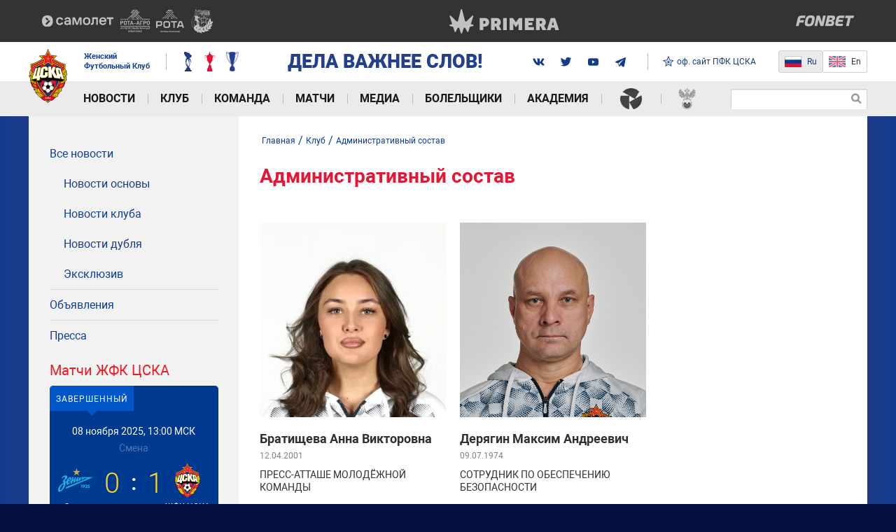

--- FILE ---
content_type: text/html; charset=UTF-8
request_url: https://wfccska.ru/club/administrativnyj-sostav/
body_size: 14971
content:
<!DOCTYPE html>

<html lang="ru">
<head>
    <!-- Global site tag (gtag.js) - Google Analytics -->
    <script async src="https://www.googletagmanager.com/gtag/js?id=G-MT4MKHMXLR"></script>
    <script>
        window.dataLayer = window.dataLayer || [];
        function gtag(){dataLayer.push(arguments);}
        gtag('js', new Date());

        gtag('config', 'G-MT4MKHMXLR');
    </script>

    <!-- Facebook Pixel Code -->
    <script>
        !function(f,b,e,v,n,t,s)
        {if(f.fbq)return;n=f.fbq=function(){n.callMethod?
            n.callMethod.apply(n,arguments):n.queue.push(arguments)};
            if(!f._fbq)f._fbq=n;n.push=n;n.loaded=!0;n.version='2.0';
            n.queue=[];t=b.createElement(e);t.async=!0;
            t.src=v;s=b.getElementsByTagName(e)[0];
            s.parentNode.insertBefore(t,s)}(window,document,'script',
            'https://connect.facebook.net/en_US/fbevents.js');
        fbq('init', '3300508856741834');
        fbq('track', 'PageView');
    </script>
    <noscript>
        <img height="1" width="1" src="https://www.facebook.com/tr?id=3300508856741834&ev=PageView&noscript=1"/>
    </noscript>
    <!-- End Facebook Pixel Code -->

    <meta name="viewport" content="width=device-width, initial-scale=1">
    <meta http-equiv="Content-Type" content="text/html; charset=UTF-8" />
<meta name="keywords" content="Административный состав ЖФК ЦСКА, администрация ЖФК ЦСКА" />
<meta name="description" content="Административный состав ЖФК ЦСКА" />
<script>var _ba = _ba || []; _ba.push(["aid", "8f4cc202a1ead380343b8943e8de7db3"]); _ba.push(["host", "wfccska.ru"]); (function() {var ba = document.createElement("script"); ba.type = "text/javascript"; ba.async = true;ba.src = (document.location.protocol == "https:" ? "https://" : "http://") + "bitrix.info/ba.js";var s = document.getElementsByTagName("script")[0];s.parentNode.insertBefore(ba, s);})();</script>


    <title>Административный состав — официальный сайт ЖФК ЦСКА</title>
    <link rel="shortcut icon" href="/favicon.ico" type="image/x-icon">
    <link rel="apple-touch-icon" sizes="57x57" href="/_assets/favicon/apple-touch-icon-57x57.png">
    <link rel="apple-touch-icon" sizes="114x114" href="/_assets/favicon/apple-touch-icon-114x114.png">
    <link rel="apple-touch-icon" sizes="72x72" href="/_assets/favicon/apple-touch-icon-72x72.png">
    <link rel="apple-touch-icon" sizes="60x60" href="/_assets/favicon/apple-touch-icon-60x60.png">
    <link rel="apple-touch-icon" sizes="120x120" href="/_assets/favicon/apple-touch-icon-120x120.png">
    <link rel="apple-touch-icon" sizes="76x76" href="/_assets/favicon/apple-touch-icon-76x76.png">
    <link rel="apple-touch-icon" sizes="144x144" href="/_assets/favicon/apple-touch-icon-144x144.png">
    <link rel="apple-touch-icon" sizes="152x152" href="/_assets/favicon/apple-touch-icon-152x152.png">
    <link rel="apple-touch-icon" sizes="180x180" href="/_assets/favicon/apple-touch-icon-180x180.png">
    <link rel="icon" type="image/png" href="/_assets/favicon/favicon-96x96.png" sizes="96x96">
    <link rel="icon" type="image/png" href="/_assets/favicon/favicon-16x16.png" sizes="16x16">
    <link rel="icon" type="image/png" href="/_assets/favicon/favicon-32x32.png" sizes="32x32">
    <link rel="shortcut icon" href="/favicon.ico">

    <link rel="stylesheet" href="/_assets/css/styles.min.css?58dd230c">
    <link rel="stylesheet" href="/_assets/css/custom.css?2cc7ed52">

    
    <meta name="theme-color" content="#143d8d">
    <!-- остальное подгружаем отложенно -->
        <script type="text/javascript">
        var inlineScripts =  [];
    </script>
</head>
<body>
<div class="svg-sprite">
    <img src="/_assets/svg-all.svg?88a99664" alt="">
</div>

<header class="header js-header">
    <div class="header__sponsors-list">
    <div class="header__sponsors-list-inner container">
                    <a href="https://samolet.ru/?utm_source=jfkcska&utm_medium=sport&utm_campaign=sponsorstvo_samoletgroup~otc5mwm1" target="_blank" class="sponsor-item">
                <img src="/upload/iblock/073/cwu9jxvmz7k48iwp4ockutso54irsdcf/samolet_white_5.svg" class="sponsor-item__img" alt=""
                     loading="lazy">
            </a>
                    <a href="https://rota-agro.ru/" target="_blank" class="sponsor-item">
                <img src="/upload/iblock/668/jenxc6x5lhrekphjhcubck5et1wtaggc/ra-_1_.svg" class="sponsor-item__img" alt=""
                     loading="lazy">
            </a>
                    <a href="http://rota-group.ru/" target="_blank" class="sponsor-item">
                <img src="/upload/iblock/c90/g07gq1cnmqslcuwf8p7l77tzzavh2uxl/rota-_1_.svg" class="sponsor-item__img" alt=""
                     loading="lazy">
            </a>
                    <a href="https://bbratstvo.com/" target="_blank" class="sponsor-item">
                <img src="/upload/iblock/172/bratstvo.svg" class="sponsor-item__img" alt=""
                     loading="lazy">
            </a>
                    <a href="https://primerasport.ru/?ysclid=mhepuxvexn6735641" target="_blank" class="sponsor-item">
                <img src="/upload/iblock/09d/sl2q28js0384s1cv19b0dls4npvdjzgv/primera.svg" class="sponsor-item__img" alt=""
                     loading="lazy">
            </a>
                    <a href="https://fnbt.link/ce241" target="_blank" class="sponsor-item">
                <img src="/upload/iblock/1b8/gp2y039rz0sw23kjmmziwrah4fjme0xu/fonbet-novyy-2.svg" class="sponsor-item__img" alt=""
                     loading="lazy">
            </a>
            </div>
</div>
    <div class="bg-white">
        <div class="header__center container" itemscope itemtype="http://schema.org/Organization">
            <meta itemprop="name" content="АО «ЖФК ЦСКА»">
            <meta itemprop="address" content="125252, г. Москва, ул. 3-я Песчаная, д, 2А, северо-западное административное здание, 10-й этаж.">
            <meta itemprop="telephone" content="+7 (495) 646-88-88">
            <a itemprop="url" href="/" class="header__logo">
                <img src="/_assets/img/official/logo.png" class="logo__img" alt="" itemprop="logo">
            </a>
            <span class="header__club-name">
                                    Женский<br> Футбольный Клуб
                            </span>
            <div class="header__awards">
                <div class="awards header__awards js-awards">
            <div class="awards__item">
            <img src="/upload/resize_cache/iblock/1bc/gv97cw583cedzwqjc3t1876lyalke00q/28_37_1/cup_1.png" alt="" class="awards__img">
            <div class="awards__submenu">
                <div class="awards__title">Кубок России</div>
                                                            <div>
                            <span>2017</span>
                        </div>
                                                                                <div>
                            <span>2022</span>
                        </div>
                                                                                <div>
                            <span>2023</span>
                        </div>
                                                </div>
        </div>
            <div class="awards__item">
            <img src="/upload/resize_cache/iblock/f91/fszkv8nszg9x2m6ceua09jk2zsurexfl/28_37_1/cup_2.png" alt="" class="awards__img">
            <div class="awards__submenu">
                <div class="awards__title">Чемпионат России</div>
                                                            <div>
                            <span>2019</span>
                        </div>
                                                                                <div>
                            <span>2020</span>
                        </div>
                                                </div>
        </div>
            <div class="awards__item">
            <img src="/upload/resize_cache/iblock/521/8f0y1s2ju42ox5to6aro0q863tjiqm58/28_37_1/cup_1_2.png" alt="" class="awards__img">
            <div class="awards__submenu">
                <div class="awards__title">Суперкубок России</div>
                                                            <div>
                            <span>2024</span>
                        </div>
                                                </div>
        </div>
    </div>            </div>
                            <span class="header__club-slogan">
                        ДЕЛА ВАЖНЕЕ СЛОВ!
                </span>
                        <div class="soc header__soc">
<!--                <a href="https://www.sports.ru/tribuna/blogs/wfccska/" target="_blank" class="soc__item">-->
<!--                    <svg>-->
<!--                        <use xmlns:xlink="http://www.w3.org/1999/xlink" xlink:href="/_assets/svg-all.svg#sports"></use>-->
<!--                    </svg>-->
<!--                </a>-->
                <a href="https://vk.com/wfccska" target="_blank" class="soc__item">
                    <svg>
                        <use xmlns:xlink="http://www.w3.org/1999/xlink" xlink:href="/_assets/svg-all.svg#vk"></use>
                    </svg>
                </a>
<!--                <a href="https://www.instagram.com/wfccska/" target="_blank" class="soc__item">-->
<!--                    <svg>-->
<!--                        <use xmlns:xlink="http://www.w3.org/1999/xlink" xlink:href="/_assets/svg-all.svg#instagram"></use>-->
<!--                    </svg>-->
<!--                </a>-->
                <a href="https://twitter.com/wfccska" target="_blank" class="soc__item">
                    <svg>
                        <use xmlns:xlink="http://www.w3.org/1999/xlink" xlink:href="/_assets/svg-all.svg#twitter"></use>
                    </svg>
                </a>
                <a href="https://www.youtube.com/channel/UCToNhi_LVB-cQzDZCLgl57Q" target="_blank" class="soc__item">
                    <svg>
                        <use xmlns:xlink="http://www.w3.org/1999/xlink" xlink:href="/_assets/svg-all.svg#youtube"></use>
                    </svg>
                </a>
                <a href="https://t.me/wfc_cska" target="_blank" class="soc__item">
                    <svg>
                        <use xlink:href="/_assets/img/svg/ic_telegram.svg#ic-telegram"></use>
                    </svg>
                </a>
            </div>
            <a href="https://pfc-cska.com/" target="_blank" class="header__official-site-link">
                <span class="icon">
                    <svg><use xmlns:xlink="http://www.w3.org/1999/xlink" xlink:href="/_assets/svg-all.svg#icon-official-site-ico"></use></svg>
                </span>
                <span>
                                            оф. сайт ПФК ЦСКА
                                    </span>
            </a>

            <div class="header__switcher">
                <a href="https://wfccska.ru" class="header__switcher-item left active small-margin">
                    <img class="header__switcher-icon" src="/_assets/img/official/ico-ru.png" width="24" height="18" alt="">
                    <span>Ru</span>
                    <span class="header__switcher-mobile text">Рус</span>
                </a>
                <a href="https://en.wfccska.ru" class="header__switcher-item  right ">
                    <img class="header__switcher-icon" src="/_assets/img/official/ico-en.png" width="24" height="18" alt="">
                    <span>En</span>
                    <span class="header__switcher-mobile header__switcher-mobile--margin text">ENG</span>
                </a>
            </div>

            <div class="header-mobile-control sm-visible js-mobile-control">
                <a href="#" class="link-search header__link-search js-show-search"></a>
                <button class="btn-menu js-btn-menu"><p class="i-menu-hamburger"><span></span></p></button>

                                    <div class="inp-search header__inp-search">
                        <form action="/search/">
                            <input type="text" class="inp-t inp-search__inp" name="q" value="">
                            <button type="submit" class="inp-search__btn"></button>
                        </form>
                    </div>
                            </div>
        </div>
    </div>
        <nav class="nav js-nav">
        <div class="nav__content">
            <ul class="container nav__container">
                                    <li class="nav__item js-nav-item">
                                                    <a href="#"
                               class="nav__link nav__link--with-arrow root-item js-toggle-list">Новости</a>
                        
                                                    <div class="nav__submenu submenu">
                                <div class="submenu__column">
                                                                                                                                                                                                    <div class="submenu__list js-submenu-list">
                                                <a href="/novosti/objavlenija/"
                                                   class="parent submenu__link ">Объявления</a>
                                            </div>
                                                                                                                                                                <div class="submenu__list js-submenu-list">
                                                <a href="/novosti/pressa/"
                                                   class="parent submenu__link ">Пресса</a>
                                            </div>
                                                                                                            </div>

                                                                                                            <div class="submenu__column">
                                            <div class="submenu__list js-submenu-list">
                                                <a href="/novosti/vse-novosti/"
                                                   class="parent submenu__link ">Все новости</a>
                                                <ul class="submenu__level">
                                                                                                            <li class="submenu__list js-submenu-list">
                                                            <a href="/novosti/vse-novosti/novosti-osnovy/"
                                                               class="submenu__link">Новости основы</a>
                                                        </li>
                                                                                                            <li class="submenu__list js-submenu-list">
                                                            <a href="/novosti/vse-novosti/club/"
                                                               class="submenu__link">Новости клуба</a>
                                                        </li>
                                                                                                            <li class="submenu__list js-submenu-list">
                                                            <a href="/novosti/vse-novosti/novosti-dublja/"
                                                               class="submenu__link">Новости дубля</a>
                                                        </li>
                                                                                                            <li class="submenu__list js-submenu-list">
                                                            <a href="/novosti/vse-novosti/exclusive/"
                                                               class="submenu__link">Эксклюзив</a>
                                                        </li>
                                                                                                    </ul>
                                            </div>
                                        </div>
                                                                                                                                                                                                                                        </div>
                                            </li>
                                    <li class="nav__item js-nav-item">
                                                    <a href="#"
                               class="nav__link nav__link--with-arrow root-item js-toggle-list">Клуб</a>
                        
                                                    <div class="nav__submenu submenu">
                                <div class="submenu__column">
                                                                                                                        <div class="submenu__list js-submenu-list">
                                                <a href="/club/sovet-akcionerov/"
                                                   class="parent submenu__link ">Совет акционеров</a>
                                            </div>
                                                                                                                                                                <div class="submenu__list js-submenu-list">
                                                <a href="/club/rukovodjashchij-sostav/"
                                                   class="parent submenu__link ">Руководящий состав</a>
                                            </div>
                                                                                                                                                                <div class="submenu__list js-submenu-list">
                                                <a href="/club/administrativnyj-sostav/"
                                                   class="parent submenu__link  submenu__link--selected ">Административный состав</a>
                                            </div>
                                                                                                                                                                <div class="submenu__list js-submenu-list">
                                                <a href="/club/partners/"
                                                   class="parent submenu__link ">Партнеры</a>
                                            </div>
                                                                                                                                                                <div class="submenu__list js-submenu-list">
                                                <a href="/club/history/"
                                                   class="parent submenu__link ">История клуба</a>
                                            </div>
                                                                                                                                                                <div class="submenu__list js-submenu-list">
                                                <a href="/club/kontaktnaja-informacija/"
                                                   class="parent submenu__link ">Контакты</a>
                                            </div>
                                                                                                                                                                <div class="submenu__list js-submenu-list">
                                                <a href="/club/ocenka-truda/"
                                                   class="parent submenu__link ">Оценка труда</a>
                                            </div>
                                                                                                            </div>

                                                                                                                                                                                                                                                                                                                                                                                                                                                                                                                                                        </div>
                                            </li>
                                    <li class="nav__item js-nav-item">
                                                    <a href="#"
                               class="nav__link nav__link--with-arrow root-item js-toggle-list">Команда</a>
                        
                                                    <div class="nav__submenu submenu">
                                <div class="submenu__column">
                                                                                                                                                                                                                                                                                                        </div>

                                                                                                            <div class="submenu__column">
                                            <div class="submenu__list js-submenu-list">
                                                <a href="/komanda/o-komande/"
                                                   class="parent submenu__link ">Основной состав</a>
                                                <ul class="submenu__level">
                                                                                                            <li class="submenu__list js-submenu-list">
                                                            <a href="/komanda/osnovnoj-sostav/"
                                                               class="submenu__link">Игроки</a>
                                                        </li>
                                                                                                            <li class="submenu__list js-submenu-list">
                                                            <a href="/komanda/trenerskij-shtab/"
                                                               class="submenu__link">Тренерский штаб</a>
                                                        </li>
                                                                                                            <li class="submenu__list js-submenu-list">
                                                            <a href="/komanda/administracija-komandy/"
                                                               class="submenu__link">Администрация команды</a>
                                                        </li>
                                                                                                            <li class="submenu__list js-submenu-list">
                                                            <a href="/komanda/statistika/"
                                                               class="submenu__link">Статистика</a>
                                                        </li>
                                                                                                            <li class="submenu__list js-submenu-list">
                                                            <a href="/komanda/loan/"
                                                               class="submenu__link">Игроки в аренде</a>
                                                        </li>
                                                                                                    </ul>
                                            </div>
                                        </div>
                                                                                                                                                <div class="submenu__column">
                                            <div class="submenu__list js-submenu-list">
                                                <a href="/komanda/trenery/"
                                                   class="parent submenu__link ">Молодежная команда</a>
                                                <ul class="submenu__level">
                                                                                                            <li class="submenu__list js-submenu-list">
                                                            <a href="/komanda/molodezhnaja-komanda/"
                                                               class="submenu__link">Игроки</a>
                                                        </li>
                                                                                                            <li class="submenu__list js-submenu-list">
                                                            <a href="/komanda/trenerskij-shtab-mol/"
                                                               class="submenu__link">Тренерский штаб молодежной команды</a>
                                                        </li>
                                                                                                            <li class="submenu__list js-submenu-list">
                                                            <a href="/komanda/molodezhnaja-komanda/statistika/"
                                                               class="submenu__link">Статистика</a>
                                                        </li>
                                                                                                    </ul>
                                            </div>
                                        </div>
                                                                                                                                                <div class="submenu__column">
                                            <div class="submenu__list js-submenu-list">
                                                <a href="/komanda/yuniorskij-sostav/"
                                                   class="parent submenu__link ">Юниорская команда</a>
                                                <ul class="submenu__level">
                                                                                                            <li class="submenu__list js-submenu-list">
                                                            <a href="/komanda/yuniorskij-sostav/"
                                                               class="submenu__link">Игроки</a>
                                                        </li>
                                                                                                            <li class="submenu__list js-submenu-list">
                                                            <a href="/komanda/trenerskij-shtab-yun/"
                                                               class="submenu__link">Тренерский штаб юниорской команды</a>
                                                        </li>
                                                                                                            <li class="submenu__list js-submenu-list">
                                                            <a href="/komanda/yuniorskij-sostav/statistika/"
                                                               class="submenu__link">Статистика</a>
                                                        </li>
                                                                                                    </ul>
                                            </div>
                                        </div>
                                                                                                </div>
                                            </li>
                                    <li class="nav__item js-nav-item">
                                                    <a href="#"
                               class="nav__link nav__link--with-arrow root-item js-toggle-list">Матчи</a>
                        
                                                    <div class="nav__submenu submenu">
                                <div class="submenu__column">
                                                                                                                        <div class="submenu__list js-submenu-list">
                                                <a href="/matches/spisok-matchej/"
                                                   class="parent submenu__link ">Матчи ЖФК ЦСКА</a>
                                            </div>
                                                                                                                                                                <div class="submenu__list js-submenu-list">
                                                <a href="/matches/youth-team/"
                                                   class="parent submenu__link ">Матчи молодежной команды</a>
                                            </div>
                                                                                                                                                                <div class="submenu__list js-submenu-list">
                                                <a href="/matches/yuniorskij-sostav/"
                                                   class="parent submenu__link ">Матчи юниорской команды</a>
                                            </div>
                                                                                                                                                                <div class="submenu__list js-submenu-list">
                                                <a href="/matches/tables/"
                                                   class="parent submenu__link ">Турнирные таблицы</a>
                                            </div>
                                                                                                            </div>

                                                                                                                                                                                                                                                                                                                                            </div>
                                            </li>
                                    <li class="nav__item js-nav-item">
                                                    <a href="#"
                               class="nav__link nav__link--with-arrow root-item js-toggle-list">Медиа</a>
                        
                                                    <div class="nav__submenu submenu">
                                <div class="submenu__column">
                                                                                                                        <div class="submenu__list js-submenu-list">
                                                <a href="/media/video/"
                                                   class="parent submenu__link ">Видео</a>
                                            </div>
                                                                                                                                                                <div class="submenu__list js-submenu-list">
                                                <a href="/media/broadcast/"
                                                   class="parent submenu__link ">Прямые трансляции</a>
                                            </div>
                                                                                                                                                                <div class="submenu__list js-submenu-list">
                                                <a href="/media/photo/"
                                                   class="parent submenu__link ">Фотогалерея</a>
                                            </div>
                                                                                                                                                                <div class="submenu__list js-submenu-list">
                                                <a href="/media/wallpapers/"
                                                   class="parent submenu__link ">Обои</a>
                                            </div>
                                                                                                                                                                <div class="submenu__list js-submenu-list">
                                                <a href="/media/programmki/"
                                                   class="parent submenu__link ">Программки</a>
                                            </div>
                                                                                                                                                                <div class="submenu__list js-submenu-list">
                                                <a href="/media/links/"
                                                   class="parent submenu__link ">Ссылки</a>
                                            </div>
                                                                                                                                                                <div class="submenu__list js-submenu-list">
                                                <a href="/media/social/"
                                                   class="parent submenu__link ">Социальные сети и другие платформы</a>
                                            </div>
                                                                                                            </div>

                                                                                                                                                                                                                                                                                                                                                                                                                                                                                                                                                        </div>
                                            </li>
                                    <li class="nav__item js-nav-item">
                                                    <a href="#"
                               class="nav__link nav__link--with-arrow root-item js-toggle-list">Болельщики</a>
                        
                                                    <div class="nav__submenu submenu">
                                <div class="submenu__column">
                                                                                                                        <div class="submenu__list js-submenu-list">
                                                <a href="/fans/contacts/"
                                                   class="parent submenu__link ">Контактная информация</a>
                                            </div>
                                                                                                                                                                <div class="submenu__list js-submenu-list">
                                                <a href="/fans/stadiums/"
                                                   class="parent submenu__link ">Домашние стадионы</a>
                                            </div>
                                                                                                                                                                <div class="submenu__list js-submenu-list">
                                                <a href="/fans/rules/"
                                                   class="parent submenu__link ">Правила поведения</a>
                                            </div>
                                                                                                                                                                <div class="submenu__list js-submenu-list">
                                                <a href="/fans/oprosy/"
                                                   class="parent submenu__link ">Опросы</a>
                                            </div>
                                                                                                                                                                <div class="submenu__list js-submenu-list">
                                                <a href="/fans/forecasts-contest/"
                                                   class="parent submenu__link ">Конкурс прогнозов</a>
                                            </div>
                                                                                                            </div>

                                                                                                                                                                                                                                                                                                                                                                                                                </div>
                                            </li>
                                    <li class="nav__item js-nav-item">
                                                    <a href="#"
                               class="nav__link nav__link--with-arrow root-item js-toggle-list">Академия</a>
                        
                                                    <div class="nav__submenu submenu">
                                <div class="submenu__column">
                                                                                                                        <div class="submenu__list js-submenu-list">
                                                <a href="/academy/about/"
                                                   class="parent submenu__link ">Академия ЖФК ЦСКА</a>
                                            </div>
                                                                                                            </div>

                                                                                                                                </div>
                                            </li>
                                    <li class="nav__item js-nav-item nav__item--icon">
                                                    <a href="https://wfl.rfs.ru/" target="_blank" class="nav__link root-item"><img src="/_assets/img/official/logo-super-league.png" alt=""></a>
                        
                                            </li>
                                    <li class="nav__item js-nav-item nav__item--icon">
                                                    <a href="https://rfs.ru/" target="_blank" class="nav__link root-item"><img src="/_assets/img/official/logo-rfs.png" alt=""></a>
                        
                                            </li>
                            </ul>

            <div class="sites-links lg-hidden">
                <a href="#" target="_blank" class="official-site active">
                    <span class="icon">
                        <svg><use xmlns:xlink="http://www.w3.org/1999/xlink"
                                  xlink:href="/_assets/svg-all.svg#icon-official-site-ico"></use></svg>
                    </span>
                    <span>Официальный сайт</span>
                </a>
            </div>

                            <div class="inp-search header__inp-search sm-hidden">
                    <form action="/search/">
                        <input type="text" class="inp-t inp-search__inp" name="q" value="">
                        <button type="submit" class="inp-search__btn"></button>
                    </form>
                </div>
                    </div>
    </nav>

<script>
    inlineScripts.push(function () {
        //Отменяем свойство однострочного текста у длинных пунктов меню
        var nav = $('.js-nav'),
            link = nav.find('.submenu__link'),
            firstLink = nav.find('.nav__link'),
            submenuColumn = nav.find('.submenu__column'),
            screenLg = 1200,
            screenMd = 992;
        
        link.map(function () {
            if ($(this).width() > 250) {
                $(this).addClass('spase-normal');
            }
        });
        
        //убираем активность пункта меню 2-го уровня, в случае активности 3-го
        $('.link--selected')
            .closest('.submenu__column')
            .find('.submenu__link--selected')
            .removeClass('submenu__link--selected');
        
        //убираем пустые submenu
        submenuColumn.map(function () {
            if ($(this).html() === false) {
                $(this).remove();
            }
        });

        nav.addClass('nav--load');

        //На тач-устройствах открываем подменю по клику. По второму клику переходим по ссылке.
        firstLink.on('click', function (e) {
            if ($(window).width() < screenLg && $(window).width() > screenMd) {
                var thisItem = $(this).closest('.nav__item');
                if (!thisItem.hasClass('active')) {
                    e.preventDefault();
                    thisItem.addClass('active');
                }
            }
        });

        nav.on('click', '.js-toggle-list', function (e) {
            e.preventDefault();
            $(this).toggleClass('opened');
            $(this).closest('.js-nav-item').find('.js-submenu-list').toggleClass('opened');
        });
    });
</script>    <script type="text/javascript">
        inlineScripts.push(function(){
            var lastNewsSlider = $('.js-last-news').bxSlider({
                mode: 'horizontal',
                pager: false,
                nextText: '',
                prevText: '',
                auto: true
            });
            $('.js-last-news').hover(function () {
                lastNewsSlider.stopAuto();
            }, function () {
                lastNewsSlider.startAuto();
            });
            /*Открыть меню на мобильных устройствах*/
            (function(){
                var btn = $('.js-btn-menu'),
                    menu = $('.js-nav'),
                    controls = $('.js-mobile-control a'),
                    awards = $('.js-awards'),
                    widthWindow = 0,
                    smallWidth = 768;
                btn.on('click', function(e){

                    widthWindow = $(window).width();

                    $(this).toggleClass('opened');
                    if(!menu.hasClass('active')){
                        menu.addClass('active');
                        $('.js-mobile-control').removeClass('show-search');

                        $("html,body").animate({"scrollTop":0} ,300);
                        $('body').addClass('oh');

                        if (smallWidth > widthWindow) {
                            awards.addClass('el-hide');
                            awards.removeClass('el-show');
                            controls.addClass('el-show');
                            controls.removeClass('el-hide');
                        }
                    } else {

                        menu.removeClass('active');

                        $('body').removeClass('oh');

                        if (smallWidth > widthWindow) {
                            awards.addClass('el-show');
                            awards.removeClass('el-hide');
                            controls.addClass('el-hide');
                            controls.removeClass('el-show');
                        }
                    }
                });
                $(document).on('click', function(e){
                    if (!btn.is(e.target) && btn.has(e.target).length === 0 && !menu.is(e.target) && menu.has(e.target).length === 0 ) {
                        if(menu.hasClass('active')){
                            menu.removeClass('active');
                            btn.removeClass('opened');
                            $('body').removeClass('oh');
                            awards.removeClass('el-show');
                            awards.removeClass('el-hide');
                            controls.removeClass('el-hide');
                            controls.removeClass('el-show');
                        }
                    }
                });

                $(document).on('click', '.js-show-search', function () {
                    $(this).closest('.js-mobile-control').toggleClass('show-search');
                })
            }());
        });
    </script>
</header>
<div class="main"><!--Main:Begin-->

    <img src="/_assets/img/background/player-left-2025.png" alt="" class="left-player">
    <img src="/_assets/img/background/player-right-2025.png" alt="" class="right-player">

                
    
    <div class="container all"><!--Container:Begin-->
        <div class="row main-row">
            <div class="content-overlay js-content-overlay"></div>
            <div class="col-sm-3 aside ">
                

    <div class="asidenav">

                    <div class="asidenav__item">
                <a href="/novosti/vse-novosti/"  class='asidenav__link '>Все новости</a>
                                    <div class="asidenav__submenu">
                                                    <a href="/novosti/vse-novosti/novosti-osnovy/"  class="asidenav__link ">Новости основы</a>
                                                    <a href="/novosti/vse-novosti/club/"  class="asidenav__link ">Новости клуба</a>
                                                    <a href="/novosti/vse-novosti/novosti-dublja/"  class="asidenav__link ">Новости дубля</a>
                                                    <a href="/novosti/vse-novosti/exclusive/"  class="asidenav__link ">Эксклюзив</a>
                                            </div>
                            </div>

                    <div class="asidenav__item">
                <a href="/novosti/objavlenija/"  class='asidenav__link '>Объявления</a>
                            </div>

                    <div class="asidenav__item">
                <a href="/novosti/pressa/"  class='asidenav__link '>Пресса</a>
                            </div>

        
    </div>
    <h3 class="aside-title-h3">Матчи ЖФК ЦСКА</h3>
    
    <div class="c-match">
        <div class="c-match__tabs js-tabs">
                            <a href="#last-match" data-toggle="tab" class="c-match__link active">Завершенный</a>
            
                    </div>
        <div class="c-match__content tab-content">
                            <div class="c-match__pane tab-pane active" id="last-match">
                    <a href="/matches/spisok-matchej/198246/" class="c-match__detail">
                        <div class="c-match__date">
                                                                                                08 ноября 2025, 13:00 МСК                                                                                    </div>
                        <div class="c-match__location">Смена</div>
                        <div class="c-match__result">
                            <div class="c-match__left">
                                <div class="c-match__goal">
                                    <div class="c-match__team">
                                                                                    <div class="c-match__wrap-logo">
                                                <img src="/upload/iblock/264/Na-sayt.png" alt="" class="c-match__img">
                                            </div>
                                                                                <div class="c-match__club">
                                            Зенит                                        </div>
                                    </div>
                                    <span class="c-match__score">0</span>
                                </div>

                            </div>
                            <div class="c-match__right">
                                <div class="c-match__goal">
                                    <span class="c-match__score">1</span>
                                    <div class="c-match__team">
                                                                                    <div class="c-match__wrap-logo">
                                                <img src="/upload/iblock/ab2/j9egqr27xk8lsljr7h55sicicqkcn0zo/Dlya_sayta.png" alt="" class="c-match__img">
                                            </div>
                                                                                <div class="c-match__club">
                                            ЖФК ЦСКА                                        </div>
                                    </div>
                                </div>
                            </div>
                        </div>
                    </a>
                    <div class="c-match__footer">
                        <a href="/matches/spisok-matchej/198246/#team" class="c-match__btn c-match__btn--blue">Составы<i class="c-match__ico c-match__ico--team"></i></a>
                        <a href="/matches/spisok-matchej/198246/#events-old-first" class="c-match__btn c-match__btn--blue">События<i class="c-match__ico c-match__ico--event"></i></a>
                        <a href="/matches/spisok-matchej/198246/#statistic" class="c-match__btn c-match__btn--blue">Статистика<i class="c-match__ico c-match__ico--statistic"></i></a>
                    </div>
                </div>
            
                    </div>
    </div>
<div class="wrap-more-elem">
    <a href="/matches/spisok-matchej/" class="more-elem pull-right">Все матчи</a>
</div>
    <h3 class="aside-title-h3">Таблица</h3>

<div class="wrap-match-group js-match-group">
    <select class="js-select-match match-group__select">
                    <option value="191751">Суперлига</option>
            </select>

            <div class="match-group match-group--aside js-tournament-table js-tournament-table-191751" style="display: none;">

                            <table class="match-table">
                                            <tr class="unique">
                            <td class="match-table__place">1</td>
                            <td class="match-table__img-wrap">
                                                                    <img src="/upload/iblock/ab2/j9egqr27xk8lsljr7h55sicicqkcn0zo/Dlya_sayta.png" alt="" class="match-table__img"
                                         loading="lazy">
                                                            </td>
                            <td class="match-table__name">
                                                                    ЖФК ЦСКА                                                            </td>
                            <td class="match-table__count">0</td>
                            <td class="match-table__goals">0-0</td>
                            <td class="match-table__points">0</td>
                        </tr>
                                            <tr >
                            <td class="match-table__place">2</td>
                            <td class="match-table__img-wrap">
                                                                    <img src="/upload/iblock/951/qgm6y9bwenjfkql7sg4mzvi10uxpt7ob/FC_Spartak_Moscow_Logotype.svg.png" alt="" class="match-table__img"
                                         loading="lazy">
                                                            </td>
                            <td class="match-table__name">
                                                                    Спартак                                                            </td>
                            <td class="match-table__count">0</td>
                            <td class="match-table__goals">0-0</td>
                            <td class="match-table__points">0</td>
                        </tr>
                                            <tr >
                            <td class="match-table__place">3</td>
                            <td class="match-table__img-wrap">
                                                                    <img src="/upload/iblock/264/Na-sayt.png" alt="" class="match-table__img"
                                         loading="lazy">
                                                            </td>
                            <td class="match-table__name">
                                                                    Зенит                                                            </td>
                            <td class="match-table__count">0</td>
                            <td class="match-table__goals">0-0</td>
                            <td class="match-table__points">0</td>
                        </tr>
                                            <tr >
                            <td class="match-table__place">4</td>
                            <td class="match-table__img-wrap">
                                                                    <img src="/upload/iblock/953/12.png" alt="" class="match-table__img"
                                         loading="lazy">
                                                            </td>
                            <td class="match-table__name">
                                                                    Локомотив                                                            </td>
                            <td class="match-table__count">0</td>
                            <td class="match-table__goals">0-0</td>
                            <td class="match-table__points">0</td>
                        </tr>
                                            <tr >
                            <td class="match-table__place">5</td>
                            <td class="match-table__img-wrap">
                                                                    <img src="/upload/iblock/188/Krasnodar.png" alt="" class="match-table__img"
                                         loading="lazy">
                                                            </td>
                            <td class="match-table__name">
                                                                    Краснодар                                                            </td>
                            <td class="match-table__count">0</td>
                            <td class="match-table__goals">0-0</td>
                            <td class="match-table__points">0</td>
                        </tr>
                                            <tr >
                            <td class="match-table__place">6</td>
                            <td class="match-table__img-wrap">
                                                                    <img src="/upload/iblock/dbf/2.png" alt="" class="match-table__img"
                                         loading="lazy">
                                                            </td>
                            <td class="match-table__name">
                                                                    Крылья Советов                                                            </td>
                            <td class="match-table__count">0</td>
                            <td class="match-table__goals">0-0</td>
                            <td class="match-table__points">0</td>
                        </tr>
                                            <tr >
                            <td class="match-table__place">7</td>
                            <td class="match-table__img-wrap">
                                                                    <img src="/upload/iblock/b40/g0nmfdjnn0vcohqp4yjp3tz3jnfbxpd3/dynamo.png" alt="" class="match-table__img"
                                         loading="lazy">
                                                            </td>
                            <td class="match-table__name">
                                                                    Динамо                                                            </td>
                            <td class="match-table__count">0</td>
                            <td class="match-table__goals">0-0</td>
                            <td class="match-table__points">0</td>
                        </tr>
                                            <tr >
                            <td class="match-table__place">8</td>
                            <td class="match-table__img-wrap">
                                                                    <img src="/upload/iblock/275/lrdutcx0l2wa3lcmgykvkphw9cwj7843/CHERT_Symbol_.png" alt="" class="match-table__img"
                                         loading="lazy">
                                                            </td>
                            <td class="match-table__name">
                                                                    Чертаново                                                            </td>
                            <td class="match-table__count">0</td>
                            <td class="match-table__goals">0-0</td>
                            <td class="match-table__points">0</td>
                        </tr>
                                            <tr >
                            <td class="match-table__place">9</td>
                            <td class="match-table__img-wrap">
                                                                    <img src="/upload/iblock/c74/11.png" alt="" class="match-table__img"
                                         loading="lazy">
                                                            </td>
                            <td class="match-table__name">
                                                                    Рязань-ВДВ                                                            </td>
                            <td class="match-table__count">0</td>
                            <td class="match-table__goals">0-0</td>
                            <td class="match-table__points">0</td>
                        </tr>
                                            <tr >
                            <td class="match-table__place">10</td>
                            <td class="match-table__img-wrap">
                                                                    <img src="/upload/iblock/915/5.png" alt="" class="match-table__img"
                                         loading="lazy">
                                                            </td>
                            <td class="match-table__name">
                                                                    Рубин                                                            </td>
                            <td class="match-table__count">0</td>
                            <td class="match-table__goals">0-0</td>
                            <td class="match-table__points">0</td>
                        </tr>
                                            <tr >
                            <td class="match-table__place">11</td>
                            <td class="match-table__img-wrap">
                                                                    <img src="/upload/iblock/a0b/t1may0whct2i6et3ke7hz2n6ahtxjv1r/Zvezda_2005_logotip.png" alt="" class="match-table__img"
                                         loading="lazy">
                                                            </td>
                            <td class="match-table__name">
                                                                    Звезда-2005                                                            </td>
                            <td class="match-table__count">0</td>
                            <td class="match-table__goals">0-0</td>
                            <td class="match-table__points">0</td>
                        </tr>
                                            <tr >
                            <td class="match-table__place">12</td>
                            <td class="match-table__img-wrap">
                                                                    <img src="/upload/iblock/4c4/6.png" alt="" class="match-table__img"
                                         loading="lazy">
                                                            </td>
                            <td class="match-table__name">
                                                                    Ростов                                                            </td>
                            <td class="match-table__count">0</td>
                            <td class="match-table__goals">0-0</td>
                            <td class="match-table__points">0</td>
                        </tr>
                                            <tr >
                            <td class="match-table__place">13</td>
                            <td class="match-table__img-wrap">
                                                                    <img src="/upload/iblock/313/Enisey.png" alt="" class="match-table__img"
                                         loading="lazy">
                                                            </td>
                            <td class="match-table__name">
                                                                    Енисей                                                            </td>
                            <td class="match-table__count">0</td>
                            <td class="match-table__goals">0-0</td>
                            <td class="match-table__points">0</td>
                        </tr>
                                    </table>
                    </div>
    
    <div class="wrap-more-elem more-elem-table">
        <a href="/matches/tables/" class="more-elem pull-right">Вся таблица</a>
    </div>
</div>


<script type="text/javascript">
    inlineScripts.push(function(){
        $('.js-select-match').on('change', function(){
            var tournamentId = $(this).val();
            $('.js-tournament-table').hide();
            $('.js-tournament-table-' + tournamentId).show();
        });
        $('.js-select-match').trigger('change');

        $('.js-select-match').selectpicker({
            width: '100%'
        });
        $('.js-match-group').addClass('active');
    });
</script>


<!--    --><!--        --><!--    --><!--        --><!--    -->
<script type="text/javascript">
    inlineScripts.push(function(){
        $('.js-tabs a').click(function (e) {
            e.preventDefault();
            $(this).tab('show');
            if(!$(this).hasClass('active')){
                $(this).addClass('active');
                $(this).siblings().removeClass('active');
            }
        });
    })
</script>

            </div>
            <div class="col-sm-9 page-content ">
                <div class="breadcrumb "><a class="breadcrumb__item " href="/" title="Главная">Главная</a> /  <a class="breadcrumb__item " href="/club/" title="Клуб" itemprop="url">Клуб</a> / <span class="breadcrumb__item " title="Административный состав">Административный состав</span></div>
<h1 class="admin-club-title">Административный состав</h1>
<div class="row employee-list">
            <div class="col-sm-4 col-xs-6 employee">
            <div class="employee__wrap-img">
                                    <img class="employee__img" src="/upload/iblock/8dc/2n91n2j519kxzcp6vthc8xcnsnw1y3yk/photo_2024_04_08_13_20_00.jpg">
                            </div>
            <div class="employee__name">
                Братищева Анна Викторовна            </div>
                            <div class="employee__date">
                    12.04.2001                </div>
                                        <div class="employee__position">
                    ПРЕСС-АТТАШЕ МОЛОДЁЖНОЙ КОМАНДЫ                </div>
                    </div>
            <div class="col-sm-4 col-xs-6 employee">
            <div class="employee__wrap-img">
                                    <img class="employee__img" src="/upload/iblock/286/stjjsjwwxn6iyrexwuacp3l16umirgub/Deryagin.jpg">
                            </div>
            <div class="employee__name">
                Дерягин Максим Андреевич            </div>
                            <div class="employee__date">
                    09.07.1974                </div>
                                        <div class="employee__position">
                    Сотрудник по обеспечению безопасности                </div>
                    </div>
    </div>            </div><!--page-content:end-->
        </div><!--row:end-->
    </div><!--Container:end-->
</div><!--Main:end-->
<footer class="footer">
    <div class="sliding-footer">
        <div class="container sliding-footer__inner">
            <h2 class="sliding-footer__title">Карта сайта</h2>
            <span class="sliding-footer__close-btn js-close-footer">Закрыть<span class="sliding-footer__close-btn-ico">
                    <svg xmlns="http://www.w3.org/2000/svg" xmlns:xlink="http://www.w3.org/1999/xlink" width="11" height="11" viewBox="0 0 11 11"><defs><path id="a" d="M1005.45 1298.26l-9.2 9.19-.7-.71 9.19-9.19z"/><path id="b" d="M1004.74 1307.45l-9.19-9.19.7-.71 9.2 9.19z"/></defs><g transform="translate(-995 -1297)"><use xlink:href="#a"/></g><g transform="translate(-995 -1297)"><use xlink:href="#b"/></g></svg>
                </span></span>
            <div class="sliding-footer__menu-container">
                
                            <div class="sliding-footer__menu-item">
                <h3 class="sliding-footer__menu-title">
                    <a href="/novosti/" >
                        Новости                    </a>
                </h3>
                <ul class="sliding-footer__menu">
                                    <li>
                        <a href="/novosti/vse-novosti/" >
                                                            <div class="sliding-footer__dropdown-btn js-open-toggle"></div>
                                                        Все новости                        </a>
                                                    <ul class="sliding-footer__submenu">
                                                                    <li>
                                        <a href="/novosti/vse-novosti/novosti-osnovy/" >Новости основы</a>
                                    </li>
                                                                    <li>
                                        <a href="/novosti/vse-novosti/club/" >Новости клуба</a>
                                    </li>
                                                                    <li>
                                        <a href="/novosti/vse-novosti/novosti-dublja/" >Новости дубля</a>
                                    </li>
                                                                    <li>
                                        <a href="/novosti/vse-novosti/exclusive/" >Эксклюзив</a>
                                    </li>
                                                            </ul>
                                            </li>
                                    <li>
                        <a href="/novosti/objavlenija/" >
                                                        Объявления                        </a>
                                            </li>
                                    <li>
                        <a href="/novosti/pressa/" >
                                                        Пресса                        </a>
                                            </li>
                                </ul>
            </div>
                                        <div class="sliding-footer__menu-item">
                <h3 class="sliding-footer__menu-title">
                    <a href="/club/" >
                        Клуб                    </a>
                </h3>
                <ul class="sliding-footer__menu">
                                    <li>
                        <a href="/club/sovet-akcionerov/" >
                                                        Совет акционеров                        </a>
                                            </li>
                                    <li>
                        <a href="/club/rukovodjashchij-sostav/" >
                                                        Руководящий состав                        </a>
                                            </li>
                                    <li>
                        <a href="/club/administrativnyj-sostav/" >
                                                        Административный состав                        </a>
                                            </li>
                                    <li>
                        <a href="/club/partners/" >
                                                        Партнеры                        </a>
                                            </li>
                                    <li>
                        <a href="/club/history/" >
                                                        История клуба                        </a>
                                            </li>
                                    <li>
                        <a href="/club/kontaktnaja-informacija/" >
                                                        Контакты                        </a>
                                            </li>
                                    <li>
                        <a href="/club/ocenka-truda/" >
                                                        Оценка труда                        </a>
                                            </li>
                                </ul>
            </div>
                                        <div class="sliding-footer__menu-item">
                <h3 class="sliding-footer__menu-title">
                    <a href="/komanda/" >
                        Команда                    </a>
                </h3>
                <ul class="sliding-footer__menu">
                                    <li>
                        <a href="/komanda/o-komande/" >
                                                            <div class="sliding-footer__dropdown-btn js-open-toggle"></div>
                                                        Основной состав                        </a>
                                                    <ul class="sliding-footer__submenu">
                                                                    <li>
                                        <a href="/komanda/osnovnoj-sostav/" >Игроки</a>
                                    </li>
                                                                    <li>
                                        <a href="/komanda/trenerskij-shtab/" >Тренерский штаб</a>
                                    </li>
                                                                    <li>
                                        <a href="/komanda/administracija-komandy/" >Администрация команды</a>
                                    </li>
                                                                    <li>
                                        <a href="/komanda/statistika/" >Статистика</a>
                                    </li>
                                                                    <li>
                                        <a href="/komanda/loan/" >Игроки в аренде</a>
                                    </li>
                                                            </ul>
                                            </li>
                                    <li>
                        <a href="/komanda/trenery/" >
                                                            <div class="sliding-footer__dropdown-btn js-open-toggle"></div>
                                                        Молодежная команда                        </a>
                                                    <ul class="sliding-footer__submenu">
                                                                    <li>
                                        <a href="/komanda/molodezhnaja-komanda/" >Игроки</a>
                                    </li>
                                                                    <li>
                                        <a href="/komanda/trenerskij-shtab-mol/" >Тренерский штаб молодежной команды</a>
                                    </li>
                                                                    <li>
                                        <a href="/komanda/molodezhnaja-komanda/statistika/" >Статистика</a>
                                    </li>
                                                            </ul>
                                            </li>
                                    <li>
                        <a href="/komanda/yuniorskij-sostav/" >
                                                            <div class="sliding-footer__dropdown-btn js-open-toggle"></div>
                                                        Юниорская команда                        </a>
                                                    <ul class="sliding-footer__submenu">
                                                                    <li>
                                        <a href="/komanda/yuniorskij-sostav/" >Игроки</a>
                                    </li>
                                                                    <li>
                                        <a href="/komanda/trenerskij-shtab-yun/" >Тренерский штаб юниорской команды</a>
                                    </li>
                                                                    <li>
                                        <a href="/komanda/yuniorskij-sostav/statistika/" >Статистика</a>
                                    </li>
                                                            </ul>
                                            </li>
                                </ul>
            </div>
                        <div class="sliding-footer__menu-item">
                <h3 class="sliding-footer__menu-title">
                    <a href="/matches/" >
                        Матчи                    </a>
                </h3>
                <ul class="sliding-footer__menu">
                                    <li>
                        <a href="/matches/spisok-matchej/" >
                                                        Матчи ЖФК ЦСКА                        </a>
                                            </li>
                                    <li>
                        <a href="/matches/youth-team/" >
                                                        Матчи молодежной команды                        </a>
                                            </li>
                                    <li>
                        <a href="/matches/yuniorskij-sostav/" >
                                                        Матчи юниорской команды                        </a>
                                            </li>
                                    <li>
                        <a href="/matches/tables/" >
                                                        Турнирные таблицы                        </a>
                                            </li>
                                </ul>
            </div>
                                        <div class="sliding-footer__menu-item">
                <h3 class="sliding-footer__menu-title">
                    <a href="/media/" >
                        Медиа                    </a>
                </h3>
                <ul class="sliding-footer__menu">
                                    <li>
                        <a href="/media/video/" >
                                                        Видео                        </a>
                                            </li>
                                    <li>
                        <a href="/media/broadcast/" >
                                                        Прямые трансляции                        </a>
                                            </li>
                                    <li>
                        <a href="/media/photo/" >
                                                        Фотогалерея                        </a>
                                            </li>
                                    <li>
                        <a href="/media/wallpapers/" >
                                                        Обои                        </a>
                                            </li>
                                    <li>
                        <a href="/media/programmki/" >
                                                        Программки                        </a>
                                            </li>
                                    <li>
                        <a href="/media/links/" >
                                                        Ссылки                        </a>
                                            </li>
                                    <li>
                        <a href="/media/social/" >
                                                        Социальные сети и другие платформы                        </a>
                                            </li>
                                </ul>
            </div>
                                        <div class="sliding-footer__menu-item">
                <h3 class="sliding-footer__menu-title">
                    <a href="/fans/" >
                        Болельщики                    </a>
                </h3>
                <ul class="sliding-footer__menu">
                                    <li>
                        <a href="/fans/contacts/" >
                                                        Контактная информация                        </a>
                                            </li>
                                    <li>
                        <a href="/fans/stadiums/" >
                                                        Домашние стадионы                        </a>
                                            </li>
                                    <li>
                        <a href="/fans/rules/" >
                                                        Правила поведения                        </a>
                                            </li>
                                    <li>
                        <a href="/fans/oprosy/" >
                                                        Опросы                        </a>
                                            </li>
                                    <li>
                        <a href="/fans/forecasts-contest/" >
                                                        Конкурс прогнозов                        </a>
                                            </li>
                                </ul>
            </div>
                                        <div class="sliding-footer__menu-item">
                <h3 class="sliding-footer__menu-title">
                    <a href="/academy/" >
                        Академия                    </a>
                </h3>
                <ul class="sliding-footer__menu">
                                    <li>
                        <a href="/academy/about/" >
                                                        Академия ЖФК ЦСКА                        </a>
                                            </li>
                                </ul>
            </div>
                
<!--                <div class="sliding-footer__menu-item">-->
<!--                    <h3 class="sliding-footer__menu-title sliding-footer__menu-title--arrow"><a href="/magazin/">--><!--<span class="sliding-footer__menu-title-ico">-->
<!--                                <svg xmlns="http://www.w3.org/2000/svg" width="26" height="13" viewBox="0 0 26 13">-->
<!--                                  <g fill-rule="evenodd" transform="translate(0 -1)">-->
<!--                                    <rect width="25" height="1" fill-rule="nonzero" transform="translate(0 7)"/>-->
<!--                                    <path d="M15.4772078,11.0479185 L15.4772078,2.96141777 L14.4215729,2.8609127 L14.4215729,12.1035534 L15.4772078,12.1035534 L15.4772078,12.0977825 L23.613961,12.0533009 L23.5637085,11.0479185 L15.4772078,11.0479185 Z" transform="rotate(-135 19.018 7.482)"/>-->
<!--                                  </g>-->
<!--                                </svg>-->
<!--                            </span></a></h3>-->
<!--                    <div class="sliding-footer__slider-wrap">-->
<!--                        --><!--                    </div>-->
<!--                </div>-->
            </div>
        </div>
    </div>
    <div class="footer-row-join">
        <div class="container">
            <img src="/_assets/img/official/logo.png" alt="" class="footer__logo">
            <span class="rounded-btn footer__menu-btn js-footer-toggle">
                <span class="rounded-btn__icon">
                    <svg xmlns="http://www.w3.org/2000/svg" width="16" height="12" viewBox="0 0 16 12"><path fill="#fff" d="M0 2V0h16v2zM0 7V5h16v2zM0 12v-2h16v2z"/></svg>
                </span>
                <span class="rounded-btn__name">Карта сайта</span>
            </span>
            <span class="footer-join__title">Присоединяйтесь к нам!</span>
            <div class="social footer__social">
<!--                <a href="https://www.sports.ru/tribuna/blogs/wfccska/" target="_blank" class="social__item">-->
<!--                    <svg>-->
<!--                        <use xmlns:xlink="http://www.w3.org/1999/xlink" xlink:href="/_assets/svg-all.svg#sports"></use>-->
<!--                    </svg>-->
<!--                </a>-->
                <a href="https://vk.com/wfccska" target="_blank" class="social__item"><i class="social__ico s-soc-v"></i></a>
                <a href="https://twitter.com/wfccska" target="_blank" class="social__item"><i class="social__ico s-soc-t"></i></a>
<!--                <a href="https://www.instagram.com/wfccska/" target="_blank" class="social__item"><i class="social__ico s-soc-i"></i></a>-->
                <a href="https://www.youtube.com/channel/UCToNhi_LVB-cQzDZCLgl57Q"
                   target="_blank" class="social__item"><i class="social__ico s-soc-y"></i></a>
                <a href="https://t.me/wfc_cska" target="_blank" class="social__item">
                    <svg class="social__ico">
                        <use xlink:href="/_assets/img/svg/ic_telegram.svg#ic-telegram"></use>
                    </svg>
                </a>
            </div>
        </div>
    </div>
    <div class="container footer__bottom">
        <div class="footer__copy">
            <div class="copy-row">2016—2026</div>
                            Женский Футбольный Клуб ЦСКА
                    </div>
        <div class="footer__autors">
            <div>Разработка &nbsp; – &nbsp; <a href="http://www.internet-design.ru" target="_blank">Студия Комягина</a> <i class="ico-svk"></i></div>
        </div>
    </div>
</footer>
<script src="/_assets/_plugins-all.min.js?d44cfbf9"></script>
<script type="text/javascript" src="/_assets/js.dev/footer/sliding-footer.js?03c524b4"></script>

    <script>
        (function(i,s,o,g,r,a,m){i['GoogleAnalyticsObject']=r;i[r]=i[r]||function(){
        (i[r].q=i[r].q||[]).push(arguments)},i[r].l=1*new Date();a=s.createElement(o),
        m=s.getElementsByTagName(o)[0];a.async=1;a.src=g;m.parentNode.insertBefore(a,m)
        })(window,document,'script','https://www.google-analytics.com/analytics.js','ga');

        ga('create', 'UA-84286221-1', 'auto');
        ga('send', 'pageview');
    </script>

<!-- Yandex.Metrika counter -->
<script type="text/javascript" >
    (function (d, w, c) {
        (w[c] = w[c] || []).push(function() {
            try {
                w.yaCounter16627810 = new Ya.Metrika2({
                    id:16627810,
                    clickmap:true,
                    trackLinks:true,
                    accurateTrackBounce:true,
                    webvisor:true
                });
            } catch(e) { }
        });

        var n = d.getElementsByTagName("script")[0],
            s = d.createElement("script"),
            f = function () { n.parentNode.insertBefore(s, n); };
        s.type = "text/javascript";
        s.async = true;
        s.src = "https://mc.yandex.ru/metrika/tag.js";

        if (w.opera == "[object Opera]") {
            d.addEventListener("DOMContentLoaded", f, false);
        } else { f(); }
    })(document, window, "yandex_metrika_callbacks2");
</script>
<noscript><div><img src="https://mc.yandex.ru/watch/16627810" style="position:absolute; left:-9999px;" alt="" /></div></noscript>
<!-- /Yandex.Metrika counter -->

<!-- Google Tag Manager -->
<script>(function(w,d,s,l,i){w[l]=w[l]||[];w[l].push({'gtm.start':
new Date().getTime(),event:'gtm.js'});var f=d.getElementsByTagName(s)[0],
j=d.createElement(s),dl=l!='dataLayer'?'&l='+l:'';j.async=true;j.src=
'https://www.googletagmanager.com/gtm.js?id='+i+dl;f.parentNode.insertBefore(j,f);
})(window,document,'script','dataLayer','GTM-WGZFHDP');</script>
<!-- End Google Tag Manager -->

<!-- Google Tag Manager (noscript) -->
<noscript><iframe src="https://www.googletagmanager.com/ns.html?id=GTM-WGZFHDP"
height="0" width="0" style="display:none;visibility:hidden"></iframe></noscript>
<!-- End Google Tag Manager (noscript) -->

<!-- Global site tag (gtag.js) - Google Analytics -->
<script async src="https://www.googletagmanager.com/gtag/js?id=UA-84286221-6"></script>
<script>
    window.dataLayer = window.dataLayer || [];
    function gtag(){dataLayer.push(arguments);}
    gtag('js', new Date());

    gtag('config', 'UA-84286221-6', {
            'linker': {
                'domains': ['pfc-cska.com','en.pfc-cska.com','forum.pfc-cska.com','gb.pfc-cska.com','academy.pfc-cska.com','events.pfc-cska.com']},
            'custom_map': {
                'dimension1': 'clientId'}
        }
    );
</script>
<!-- End Global site tag (gtag.js) - Google Analytics -->

    <!-- RetailRocket -->
<script type="text/javascript">
   var rrPartnerId = "5c99efc497a5253d141a5c97";       
   var rrApi = {}; 
   var rrApiOnReady = rrApiOnReady || [];
   rrApi.addToBasket = rrApi.order = rrApi.categoryView = rrApi.view = 
       rrApi.recomMouseDown = rrApi.recomAddToCart = function() {};
   (function(d) {
       var ref = d.getElementsByTagName('script')[0];
       var apiJs, apiJsId = 'rrApi-jssdk';
       if (d.getElementById(apiJsId)) return;
       apiJs = d.createElement('script');
       apiJs.id = apiJsId;
       apiJs.async = true;
       apiJs.src = "//cdn.retailrocket.ru/content/javascript/tracking.js";
       ref.parentNode.insertBefore(apiJs, ref);
   }(document));
</script>
<!-- End RetailRocket -->

<!-- Yandex.Metrika counter -->
<script type="text/javascript" >
    (function(m,e,t,r,i,k,a){m[i]=m[i]||function(){(m[i].a=m[i].a||[]).push(arguments)};
        m[i].l=1*new Date();k=e.createElement(t),a=e.getElementsByTagName(t)[0],k.async=1,k.src=r,a.parentNode.insertBefore(k,a)})
    (window, document, "script", "https://mc.yandex.ru/metrika/tag.js", "ym");

    ym(68813983, "init", {
        clickmap:true,
        trackLinks:true,
        accurateTrackBounce:true,
        webvisor:true
    });
</script>
<noscript><div><img src="https://mc.yandex.ru/watch/68813983" style="position:absolute; left:-9999px;" alt="" /></div></noscript>
<!-- /Yandex.Metrika counter -->
</body>
</html>


--- FILE ---
content_type: text/css
request_url: https://wfccska.ru/_assets/css/styles.min.css?58dd230c
body_size: 918587
content:
@charset "UTF-8";@font-face{font-family:Roboto;src:local('Roboto Thin'),local('Roboto-Thin'),url(../fonts/roboto/robotothin.woff2) format('woff2'),url(../fonts/roboto/robotothin.woff) format('woff'),url(../fonts/roboto/robotothin.ttf) format('truetype');font-weight:100;font-style:normal}@font-face{font-family:Roboto;src:local('Roboto Thin Italic'),local('Roboto-ThinItalic'),url(../fonts/roboto/robotothinitalic.woff2) format('woff2'),url(../fonts/roboto/robotothinitalic.woff) format('woff'),url(../fonts/roboto/robotothinitalic.ttf) format('truetype');font-weight:100;font-style:italic}@font-face{font-family:Roboto;src:local('Roboto Light'),local('Roboto-Light'),url(../fonts/roboto/robotolight.woff2) format('woff2'),url(../fonts/roboto/robotolight.woff) format('woff'),url(../fonts/roboto/robotolight.ttf) format('truetype');font-weight:300;font-style:normal}@font-face{font-family:Roboto;src:local('Roboto Light Italic'),local('Roboto-LightItalic'),url(../fonts/roboto/robotolightitalic.woff2) format('woff2'),url(../fonts/roboto/robotolightitalic.woff) format('woff'),url(../fonts/roboto/robotolightitalic.ttf) format('truetype');font-weight:300;font-style:italic}@font-face{font-family:Roboto;src:local('Roboto'),local('Roboto-Regular'),url(../fonts/roboto/roboto.woff2) format('woff2'),url(../fonts/roboto/roboto.woff) format('woff'),url(../fonts/roboto/roboto.ttf) format('truetype');font-weight:400;font-style:normal}@font-face{font-family:Roboto;src:local('Roboto Italic'),local('Roboto-Italic'),url(../fonts/roboto/robotoitalic.woff2) format('woff2'),url(../fonts/roboto/robotoitalic.woff) format('woff'),url(../fonts/roboto/robotoitalic.ttf) format('truetype');font-weight:400;font-style:italic}@font-face{font-family:Roboto;src:local('Roboto Medium'),local('Roboto-Medium'),url(../fonts/roboto/robotomedium.woff2) format('woff2'),url(../fonts/roboto/robotomedium.woff) format('woff'),url(../fonts/roboto/robotomedium.ttf) format('truetype');font-weight:500;font-style:normal}@font-face{font-family:Roboto;src:local('Roboto Medium Italic'),local('Roboto-MediumItalic'),url(../fonts/roboto/robotomediumitalic.woff2) format('woff2'),url(../fonts/roboto/robotomediumitalic.woff) format('woff'),url(../fonts/roboto/robotomediumitalic.ttf) format('truetype');font-weight:500;font-style:italic}@font-face{font-family:Roboto;src:local('Roboto Bold'),local('Roboto-Bold'),url(../fonts/roboto/robotobold.woff2) format('woff2'),url(../fonts/roboto/robotobold.woff) format('woff'),url(../fonts/roboto/robotobold.ttf) format('truetype');font-weight:700;font-style:normal}@font-face{font-family:Roboto;src:local('Roboto Bold Italic'),local('Roboto-BoldItalic'),url(../fonts/roboto/robotobolditalic.woff2) format('woff2'),url(../fonts/roboto/robotobolditalic.woff) format('woff'),url(../fonts/roboto/robotobolditalic.ttf) format('truetype');font-weight:700;font-style:italic}@font-face{font-family:Roboto;src:local('Roboto Black'),local('Roboto-Black'),url(../fonts/roboto/robotoblack.woff2) format('woff2'),url(../fonts/roboto/robotoblack.woff) format('woff'),url(../fonts/roboto/robotoblack.ttf) format('truetype');font-weight:900;font-style:normal}@font-face{font-family:Roboto;src:local('Roboto Black Italic'),local('Roboto-BlackItalic'),url(../fonts/roboto/robotoblackitalic.woff2) format('woff2'),url(../fonts/roboto/robotoblackitalic.woff) format('woff'),url(../fonts/roboto/robotoblackitalic.ttf) format('truetype');font-weight:900;font-style:italic}@font-face{font-family:'Roboto Condensed';src:local('Roboto Condensed'),local('RobotoCondensed-Regular'),url(../fonts/roboto/roboto-condnsed.woff2) format('woff2'),url(../fonts/roboto/roboto-condnsed.woff) format('woff');font-weight:400;font-style:normal}@font-face{font-display:swap;font-family:'Sports World';src:url(../fonts/sports-world/hinted-subset-SportsWorld.woff2) format('woff2'),url(../fonts/sports-world/hinted-subset-SportsWorld.woff) format('woff');font-weight:400;font-style:normal}/*!
 * Datepicker for Bootstrap v1.6.1 (https://github.com/eternicode/bootstrap-datepicker)
 *
 * Copyright 2012 Stefan Petre
 * Improvements by Andrew Rowls
 * Licensed under the Apache License v2.0 (http://www.apache.org/licenses/LICENSE-2.0)
 */.datepicker{padding:4px;border-radius:4px;direction:ltr}.datepicker-inline{width:220px}.datepicker.datepicker-rtl{direction:rtl}.datepicker.datepicker-rtl table tr td span{float:right}.datepicker-dropdown{top:0;left:0}.datepicker-dropdown:before{content:'';display:inline-block;border-left:7px solid transparent;border-right:7px solid transparent;border-bottom:7px solid #999;border-top:0;border-bottom-color:rgba(0,0,0,.2);position:absolute}.datepicker-dropdown:after{content:'';display:inline-block;border-left:6px solid transparent;border-right:6px solid transparent;border-bottom:6px solid #fff;border-top:0;position:absolute}.datepicker-dropdown.datepicker-orient-left:before{left:6px}.datepicker-dropdown.datepicker-orient-left:after{left:7px}.datepicker-dropdown.datepicker-orient-right:before{right:6px}.datepicker-dropdown.datepicker-orient-right:after{right:7px}.datepicker-dropdown.datepicker-orient-bottom:before{top:-7px}.datepicker-dropdown.datepicker-orient-bottom:after{top:-6px}.datepicker-dropdown.datepicker-orient-top:before{bottom:-7px;border-bottom:0;border-top:7px solid #999}.datepicker-dropdown.datepicker-orient-top:after{bottom:-6px;border-bottom:0;border-top:6px solid #fff}.datepicker>div{display:none}.datepicker table{margin:0;-webkit-touch-callout:none;-webkit-user-select:none;-moz-user-select:none;-ms-user-select:none;user-select:none}.datepicker td,.datepicker th{text-align:center;width:20px;height:20px;border-radius:4px;border:none}.table-striped .datepicker table tr td,.table-striped .datepicker table tr th{background-color:transparent}.datepicker table tr td.day.focused,.datepicker table tr td.day:hover{background:#eee;cursor:pointer}.datepicker table tr td.new,.datepicker table tr td.old{color:#999}.datepicker table tr td.disabled,.datepicker table tr td.disabled:hover{background:0 0;color:#999;cursor:default}.datepicker table tr td.highlighted{background:#d9edf7;border-radius:0}.datepicker table tr td.today,.datepicker table tr td.today.disabled,.datepicker table tr td.today.disabled:hover,.datepicker table tr td.today:hover{background-color:#fde19a;background-image:-webkit-gradient(linear,left top,left bottom,from(#fdd49a),to(#fdf59a));background-image:linear-gradient(to bottom,#fdd49a,#fdf59a);background-repeat:repeat-x;border-color:#fdf59a #fdf59a #fbed50;border-color:rgba(0,0,0,.1) rgba(0,0,0,.1) rgba(0,0,0,.25);color:#000}.datepicker table tr td.today.active,.datepicker table tr td.today.disabled,.datepicker table tr td.today.disabled.active,.datepicker table tr td.today.disabled.disabled,.datepicker table tr td.today.disabled:active,.datepicker table tr td.today.disabled:hover,.datepicker table tr td.today.disabled:hover.active,.datepicker table tr td.today.disabled:hover.disabled,.datepicker table tr td.today.disabled:hover:active,.datepicker table tr td.today.disabled:hover:hover,.datepicker table tr td.today.disabled:hover[disabled],.datepicker table tr td.today.disabled[disabled],.datepicker table tr td.today:active,.datepicker table tr td.today:hover,.datepicker table tr td.today:hover.active,.datepicker table tr td.today:hover.disabled,.datepicker table tr td.today:hover:active,.datepicker table tr td.today:hover:hover,.datepicker table tr td.today:hover[disabled],.datepicker table tr td.today[disabled]{background-color:#fdf59a}.datepicker table tr td.today:hover:hover{color:#000}.datepicker table tr td.today.active:hover{color:#fff}.datepicker table tr td.range,.datepicker table tr td.range.disabled,.datepicker table tr td.range.disabled:hover,.datepicker table tr td.range:hover{background:#eee;border-radius:0}.datepicker table tr td.range.today,.datepicker table tr td.range.today.disabled,.datepicker table tr td.range.today.disabled:hover,.datepicker table tr td.range.today:hover{background-color:#f3d17a;background-image:-webkit-gradient(linear,left top,left bottom,from(#f3c17a),to(#f3e97a));background-image:linear-gradient(to bottom,#f3c17a,#f3e97a);background-repeat:repeat-x;border-color:#f3e97a #f3e97a #edde34;border-color:rgba(0,0,0,.1) rgba(0,0,0,.1) rgba(0,0,0,.25);border-radius:0}.datepicker table tr td.range.today.active,.datepicker table tr td.range.today.disabled,.datepicker table tr td.range.today.disabled.active,.datepicker table tr td.range.today.disabled.disabled,.datepicker table tr td.range.today.disabled:active,.datepicker table tr td.range.today.disabled:hover,.datepicker table tr td.range.today.disabled:hover.active,.datepicker table tr td.range.today.disabled:hover.disabled,.datepicker table tr td.range.today.disabled:hover:active,.datepicker table tr td.range.today.disabled:hover:hover,.datepicker table tr td.range.today.disabled:hover[disabled],.datepicker table tr td.range.today.disabled[disabled],.datepicker table tr td.range.today:active,.datepicker table tr td.range.today:hover,.datepicker table tr td.range.today:hover.active,.datepicker table tr td.range.today:hover.disabled,.datepicker table tr td.range.today:hover:active,.datepicker table tr td.range.today:hover:hover,.datepicker table tr td.range.today:hover[disabled],.datepicker table tr td.range.today[disabled]{background-color:#f3e97a}.datepicker table tr td.selected,.datepicker table tr td.selected.disabled,.datepicker table tr td.selected.disabled:hover,.datepicker table tr td.selected:hover{background-color:#9e9e9e;background-image:-webkit-gradient(linear,left top,left bottom,from(#b3b3b3),to(grey));background-image:linear-gradient(to bottom,#b3b3b3,grey);background-repeat:repeat-x;border-color:grey grey #595959;border-color:rgba(0,0,0,.1) rgba(0,0,0,.1) rgba(0,0,0,.25);color:#fff;text-shadow:0 -1px 0 rgba(0,0,0,.25)}.datepicker table tr td.selected.active,.datepicker table tr td.selected.disabled,.datepicker table tr td.selected.disabled.active,.datepicker table tr td.selected.disabled.disabled,.datepicker table tr td.selected.disabled:active,.datepicker table tr td.selected.disabled:hover,.datepicker table tr td.selected.disabled:hover.active,.datepicker table tr td.selected.disabled:hover.disabled,.datepicker table tr td.selected.disabled:hover:active,.datepicker table tr td.selected.disabled:hover:hover,.datepicker table tr td.selected.disabled:hover[disabled],.datepicker table tr td.selected.disabled[disabled],.datepicker table tr td.selected:active,.datepicker table tr td.selected:hover,.datepicker table tr td.selected:hover.active,.datepicker table tr td.selected:hover.disabled,.datepicker table tr td.selected:hover:active,.datepicker table tr td.selected:hover:hover,.datepicker table tr td.selected:hover[disabled],.datepicker table tr td.selected[disabled]{background-color:grey}.datepicker table tr td.active,.datepicker table tr td.active.disabled,.datepicker table tr td.active.disabled:hover,.datepicker table tr td.active:hover{background-color:#006dcc;background-image:-webkit-gradient(linear,left top,left bottom,from(#08c),to(#04c));background-image:linear-gradient(to bottom,#08c,#04c);background-repeat:repeat-x;border-color:#04c #04c #002a80;border-color:rgba(0,0,0,.1) rgba(0,0,0,.1) rgba(0,0,0,.25);color:#fff;text-shadow:0 -1px 0 rgba(0,0,0,.25)}.datepicker table tr td.active.active,.datepicker table tr td.active.disabled,.datepicker table tr td.active.disabled.active,.datepicker table tr td.active.disabled.disabled,.datepicker table tr td.active.disabled:active,.datepicker table tr td.active.disabled:hover,.datepicker table tr td.active.disabled:hover.active,.datepicker table tr td.active.disabled:hover.disabled,.datepicker table tr td.active.disabled:hover:active,.datepicker table tr td.active.disabled:hover:hover,.datepicker table tr td.active.disabled:hover[disabled],.datepicker table tr td.active.disabled[disabled],.datepicker table tr td.active:active,.datepicker table tr td.active:hover,.datepicker table tr td.active:hover.active,.datepicker table tr td.active:hover.disabled,.datepicker table tr td.active:hover:active,.datepicker table tr td.active:hover:hover,.datepicker table tr td.active:hover[disabled],.datepicker table tr td.active[disabled]{background-color:#04c}.datepicker table tr td span{display:block;width:23%;height:54px;line-height:54px;float:left;margin:1%;cursor:pointer;border-radius:4px}.datepicker table tr td span.focused,.datepicker table tr td span:hover{background:#eee}.datepicker table tr td span.disabled,.datepicker table tr td span.disabled:hover{background:0 0;color:#999;cursor:default}.datepicker table tr td span.active,.datepicker table tr td span.active.disabled,.datepicker table tr td span.active.disabled:hover,.datepicker table tr td span.active:hover{background-color:#006dcc;background-image:-webkit-gradient(linear,left top,left bottom,from(#08c),to(#04c));background-image:linear-gradient(to bottom,#08c,#04c);background-repeat:repeat-x;border-color:#04c #04c #002a80;border-color:rgba(0,0,0,.1) rgba(0,0,0,.1) rgba(0,0,0,.25);color:#fff;text-shadow:0 -1px 0 rgba(0,0,0,.25)}.datepicker table tr td span.active.active,.datepicker table tr td span.active.disabled,.datepicker table tr td span.active.disabled.active,.datepicker table tr td span.active.disabled.disabled,.datepicker table tr td span.active.disabled:active,.datepicker table tr td span.active.disabled:hover,.datepicker table tr td span.active.disabled:hover.active,.datepicker table tr td span.active.disabled:hover.disabled,.datepicker table tr td span.active.disabled:hover:active,.datepicker table tr td span.active.disabled:hover:hover,.datepicker table tr td span.active.disabled:hover[disabled],.datepicker table tr td span.active.disabled[disabled],.datepicker table tr td span.active:active,.datepicker table tr td span.active:hover,.datepicker table tr td span.active:hover.active,.datepicker table tr td span.active:hover.disabled,.datepicker table tr td span.active:hover:active,.datepicker table tr td span.active:hover:hover,.datepicker table tr td span.active:hover[disabled],.datepicker table tr td span.active[disabled]{background-color:#04c}.datepicker table tr td span.new,.datepicker table tr td span.old{color:#999}.datepicker .datepicker-switch{width:145px}.datepicker .datepicker-switch,.datepicker .next,.datepicker .prev,.datepicker tfoot tr th{cursor:pointer}.datepicker .datepicker-switch:hover,.datepicker .next:hover,.datepicker .prev:hover,.datepicker tfoot tr th:hover{background:#eee}.datepicker .cw{font-size:10px;width:12px;padding:0 2px 0 5px;vertical-align:middle}.input-append.date .add-on,.input-prepend.date .add-on{cursor:pointer}.input-append.date .add-on i,.input-prepend.date .add-on i{margin-top:3px}.input-daterange input{text-align:center}.input-daterange input:first-child{border-radius:3px 0 0 3px}.input-daterange input:last-child{border-radius:0 3px 3px 0}.input-daterange .add-on{display:inline-block;width:auto;min-width:16px;height:18px;padding:4px 5px;font-weight:400;line-height:18px;text-align:center;text-shadow:0 1px 0 #fff;vertical-align:middle;background-color:#eee;border:1px solid #ccc;margin-left:-5px;margin-right:-5px}.mfp-bg{top:0;left:0;width:100%;height:100%;z-index:1042;overflow:hidden;position:fixed;background:#0b0b0b;opacity:.8}.mfp-wrap{top:0;left:0;width:100%;height:100%;z-index:1043;position:fixed;outline:0!important;-webkit-backface-visibility:hidden}.mfp-container{text-align:center;position:absolute;width:100%;height:100%;left:0;top:0;padding:0 8px;-webkit-box-sizing:border-box;box-sizing:border-box}.mfp-container:before{content:'';display:inline-block;height:100%;vertical-align:middle}.mfp-align-top .mfp-container:before{display:none}.mfp-content{position:relative;display:inline-block;vertical-align:middle;margin:0 auto;text-align:left;z-index:1045}.mfp-ajax-holder .mfp-content,.mfp-inline-holder .mfp-content{width:100%;cursor:auto}.mfp-ajax-cur{cursor:progress}.mfp-zoom-out-cur,.mfp-zoom-out-cur .mfp-image-holder .mfp-close{cursor:-webkit-zoom-out;cursor:zoom-out}.mfp-zoom{cursor:pointer;cursor:-webkit-zoom-in;cursor:zoom-in}.mfp-auto-cursor .mfp-content{cursor:auto}.mfp-arrow,.mfp-close,.mfp-counter,.mfp-preloader{-webkit-user-select:none;-moz-user-select:none;-ms-user-select:none;user-select:none}.mfp-loading.mfp-figure{display:none}.mfp-hide{display:none!important}.mfp-preloader{color:#ccc;position:absolute;top:50%;width:auto;text-align:center;margin-top:-.8em;left:8px;right:8px;z-index:1044}.mfp-preloader a{color:#ccc}.mfp-preloader a:hover{color:#fff}.mfp-s-ready .mfp-preloader{display:none}.mfp-s-error .mfp-content{display:none}button.mfp-arrow,button.mfp-close{overflow:visible;cursor:pointer;background:0 0;border:0;-webkit-appearance:none;display:block;outline:0;padding:0;z-index:1046;-webkit-box-shadow:none;box-shadow:none;-ms-touch-action:manipulation;touch-action:manipulation}button::-moz-focus-inner{padding:0;border:0}.mfp-close{width:44px;height:44px;line-height:44px;position:absolute;right:0;top:0;text-decoration:none;text-align:center;opacity:.65;padding:0 0 18px 10px;color:#fff;font-style:normal;font-size:28px;font-family:Arial,Baskerville,monospace}.mfp-close:focus,.mfp-close:hover{opacity:1}.mfp-close:active{top:1px}.mfp-close-btn-in .mfp-close{color:#333}.mfp-iframe-holder .mfp-close,.mfp-image-holder .mfp-close{color:#fff;right:-6px;text-align:right;padding-right:6px;width:100%}.mfp-counter{position:absolute;top:0;right:0;color:#ccc;font-size:12px;line-height:18px;white-space:nowrap}.mfp-arrow{position:absolute;opacity:.65;margin:0;top:50%;margin-top:-55px;padding:0;width:90px;height:110px;-webkit-tap-highlight-color:transparent}.mfp-arrow:active{margin-top:-54px}.mfp-arrow:focus,.mfp-arrow:hover{opacity:1}.mfp-arrow:after,.mfp-arrow:before{content:'';display:block;width:0;height:0;position:absolute;left:0;top:0;margin-top:35px;margin-left:35px;border:medium inset transparent}.mfp-arrow:after{border-top-width:13px;border-bottom-width:13px;top:8px}.mfp-arrow:before{border-top-width:21px;border-bottom-width:21px;opacity:.7}.mfp-arrow-left{left:0}.mfp-arrow-left:after{border-right:17px solid #fff;margin-left:31px}.mfp-arrow-left:before{margin-left:25px;border-right:27px solid #3f3f3f}.mfp-arrow-right{right:0}.mfp-arrow-right:after{border-left:17px solid #fff;margin-left:39px}.mfp-arrow-right:before{border-left:27px solid #3f3f3f}.mfp-iframe-holder{padding-top:40px;padding-bottom:40px}.mfp-iframe-holder .mfp-content{line-height:0;width:100%;max-width:900px}.mfp-iframe-holder .mfp-close{top:-40px}.mfp-iframe-scaler{width:100%;height:0;overflow:hidden;padding-top:56.25%}.mfp-iframe-scaler iframe{position:absolute;display:block;top:0;left:0;width:100%;height:100%;-webkit-box-shadow:0 0 8px rgba(0,0,0,.6);box-shadow:0 0 8px rgba(0,0,0,.6);background:#000}img.mfp-img{width:auto;max-width:100%;height:auto;display:block;line-height:0;-webkit-box-sizing:border-box;box-sizing:border-box;padding:40px 0 40px;margin:0 auto}.mfp-figure{line-height:0}.mfp-figure:after{content:'';position:absolute;left:0;top:40px;bottom:40px;display:block;right:0;width:auto;height:auto;z-index:-1;-webkit-box-shadow:0 0 8px rgba(0,0,0,.6);box-shadow:0 0 8px rgba(0,0,0,.6);background:#444}.mfp-figure small{color:#bdbdbd;display:block;font-size:12px;line-height:14px}.mfp-figure figure{margin:0}.mfp-bottom-bar{margin-top:-36px;position:absolute;top:100%;left:0;width:100%;cursor:auto}.mfp-title{text-align:left;line-height:18px;color:#f3f3f3;word-wrap:break-word;padding-right:36px}.mfp-image-holder .mfp-content{max-width:100%}.mfp-gallery .mfp-image-holder .mfp-figure{cursor:pointer}@media screen and (max-width:800px) and (orientation:landscape),screen and (max-height:300px){.mfp-img-mobile .mfp-image-holder{padding-left:0;padding-right:0}.mfp-img-mobile img.mfp-img{padding:0}.mfp-img-mobile .mfp-figure:after{top:0;bottom:0}.mfp-img-mobile .mfp-figure small{display:inline;margin-left:5px}.mfp-img-mobile .mfp-bottom-bar{background:rgba(0,0,0,.6);bottom:0;margin:0;top:auto;padding:3px 5px;position:fixed;-webkit-box-sizing:border-box;box-sizing:border-box}.mfp-img-mobile .mfp-bottom-bar:empty{padding:0}.mfp-img-mobile .mfp-counter{right:5px;top:3px}.mfp-img-mobile .mfp-close{top:0;right:0;width:35px;height:35px;line-height:35px;background:rgba(0,0,0,.6);position:fixed;text-align:center;padding:0}}@media all and (max-width:900px){.mfp-arrow{-webkit-transform:scale(.75);transform:scale(.75)}.mfp-arrow-left{-webkit-transform-origin:0;transform-origin:0}.mfp-arrow-right{-webkit-transform-origin:100%;transform-origin:100%}.mfp-container{padding-left:6px;padding-right:6px}}@font-face{font-family:icomoon;src:url(../fonts/icomoon.eot?ksond8);src:url(../fonts/icomoon.eot?ksond8#iefix) format("embedded-opentype"),url(../fonts/icomoon.ttf?ksond8) format("truetype"),url(../fonts/icomoon.woff?ksond8) format("woff"),url(../fonts/icomoon.svg?ksond8#icomoon) format("svg");font-weight:400;font-style:normal}@font-face{font-family:rub;src:url(../fonts/rouble.woff2) format("woff2"),url(../fonts/rouble.woff) format("woff");font-weight:400;font-style:normal}[class*=" icon-"],[class^=icon-]{font-family:icomoon!important;speak:none;font-style:normal;font-weight:400;font-variant:normal;text-transform:none;line-height:1;letter-spacing:0;-webkit-font-feature-settings:"liga";-ms-font-feature-settings:"liga" 1;-o-font-feature-settings:"liga";font-feature-settings:"liga";-webkit-font-smoothing:antialiased;-moz-osx-font-smoothing:grayscale}.icon-VK-01:before{content:"\e907"}.icon-SVK-01:before{content:"\e909"}.icon-G-01:before{content:"\e90a"}.icon-FB-01:before{content:"\e900"}.icon-INST-01:before{content:"\e901"}.icon-OK-01:before{content:"\e902"}.icon-Search-01:before{content:"\e903"}.icon-TVPROG-01:before{content:"\e904"}.icon-TWITER-01:before{content:"\e905"}.icon-USER-01:before{content:"\e906"}.icon-YOUTUBE-01:before{content:"\e908"}/*! normalize.scss v1.0.1 | MIT License | git.io/normalize */article,aside,details,figcaption,figure,footer,header,hgroup,nav,section,summary{display:block}audio,canvas,video{display:inline-block}audio:not([controls]){display:none;height:0}[hidden]{display:none}html{font-size:100%;-webkit-text-size-adjust:100%;-ms-text-size-adjust:100%}button,html,input,select,textarea{font-family:sans-serif}body{margin:0}a:focus{outline:thin dotted}a:active,a:hover{outline:0}h1{font-size:2em;margin:.67em 0}h2{font-size:1.5em;margin:.83em 0}h3{font-size:1.17em;margin:1em 0}h4{font-size:1em;margin:1.33em 0}h5{font-size:.83em;margin:1.67em 0}h6{font-size:.75em;margin:2.33em 0}abbr[title]{border-bottom:1px dotted}b,strong{font-weight:700}blockquote{margin:1em 40px}dfn{font-style:italic}mark{background:#ff0;color:#000}p,pre{margin:1em 0}code,kbd,pre,samp{font-family:monospace,serif;font-size:1em}pre{white-space:pre;white-space:pre-wrap;word-wrap:break-word}q{quotes:none}q:after,q:before{content:'';content:none}small{font-size:80%}sub,sup{font-size:75%;line-height:0;position:relative;vertical-align:baseline}sup{top:-.5em}sub{bottom:-.25em}dl,menu,ol,ul{margin:1em 0}dd{margin:0 0 0 40px}menu,ol,ul{padding:0 0 0 40px}nav ol,nav ul{list-style:none;list-style-image:none}img{border:0;-ms-interpolation-mode:bicubic}svg:not(:root){overflow:hidden}figure{margin:0}form{margin:0}fieldset{border:1px solid silver;margin:0 2px;padding:.35em .625em .75em}legend{border:0;padding:0;white-space:normal}button,input,select,textarea{font-size:100%;margin:0;vertical-align:baseline}button,input{line-height:normal}input:focus{outline:0}button,html input[type=button],input[type=reset],input[type=submit]{-webkit-appearance:button;cursor:pointer}button[disabled],input[disabled]{cursor:default}input[type=checkbox],input[type=radio]{-webkit-box-sizing:border-box;box-sizing:border-box;padding:0}input[type=search]{-webkit-appearance:textfield;-webkit-box-sizing:content-box;box-sizing:content-box}input[type=search]::-webkit-search-cancel-button,input[type=search]::-webkit-search-decoration{-webkit-appearance:none}button::-moz-focus-inner,input::-moz-focus-inner{border:0;padding:0}textarea{overflow:auto;vertical-align:top}table{border-collapse:collapse;border-spacing:0}@-webkit-keyframes myFadeIn{0%{opacity:0}100%{opacity:1}}@keyframes myFadeIn{0%{opacity:0}100%{opacity:1}}@-webkit-keyframes bollAnimation{0%{-webkit-transform:rotate(0);transform:rotate(0);left:0}100%{-webkit-transform:rotate(9999deg);transform:rotate(9999deg);left:2000px}}@keyframes bollAnimation{0%{-webkit-transform:rotate(0);transform:rotate(0);left:0}100%{-webkit-transform:rotate(9999deg);transform:rotate(9999deg);left:2000px}}@-webkit-keyframes loaderBall{0%{-webkit-transform:translateY(0);transform:translateY(0)}10%{-webkit-transform:translateY(-20px);transform:translateY(-20px)}50%{-webkit-transform:translateY(-40px);transform:translateY(-40px)}85%{-webkit-transform:translateY(-20px);transform:translateY(-20px)}100%{-webkit-transform:translateY(0);transform:translateY(0)}}@keyframes loaderBall{0%{-webkit-transform:translateY(0);transform:translateY(0)}10%{-webkit-transform:translateY(-20px);transform:translateY(-20px)}50%{-webkit-transform:translateY(-40px);transform:translateY(-40px)}85%{-webkit-transform:translateY(-20px);transform:translateY(-20px)}100%{-webkit-transform:translateY(0);transform:translateY(0)}}@-webkit-keyframes rotateBall{0%{-webkit-transform:rotate(0);transform:rotate(0)}100%{-webkit-transform:rotate(360deg);transform:rotate(360deg)}}@keyframes rotateBall{0%{-webkit-transform:rotate(0);transform:rotate(0)}100%{-webkit-transform:rotate(360deg);transform:rotate(360deg)}}@-webkit-keyframes loaderShadow{0%{width:30px;-webkit-box-shadow:0 0 0 5px rgba(205,205,205,.5);box-shadow:0 0 0 5px rgba(205,205,205,.5)}50%{width:45px;-webkit-box-shadow:0 0 5px 5px rgba(205,205,205,.5);box-shadow:0 0 5px 5px rgba(205,205,205,.5)}100%{width:30px;-webkit-box-shadow:0 0 0 5px rgba(205,205,205,.5);box-shadow:0 0 0 5px rgba(205,205,205,.5)}}@keyframes loaderShadow{0%{width:30px;-webkit-box-shadow:0 0 0 5px rgba(205,205,205,.5);box-shadow:0 0 0 5px rgba(205,205,205,.5)}50%{width:45px;-webkit-box-shadow:0 0 5px 5px rgba(205,205,205,.5);box-shadow:0 0 5px 5px rgba(205,205,205,.5)}100%{width:30px;-webkit-box-shadow:0 0 0 5px rgba(205,205,205,.5);box-shadow:0 0 0 5px rgba(205,205,205,.5)}}/*!
 * Bootstrap v3.3.6 (http://getbootstrap.com)
 * Copyright 2011-2015 Twitter, Inc.
 * Licensed under MIT (https://github.com/twbs/bootstrap/blob/master/LICENSE)
 *//*! normalize.css v3.0.3 | MIT License | github.com/necolas/normalize.css */html{font-family:sans-serif;-ms-text-size-adjust:100%;-webkit-text-size-adjust:100%}body{margin:0}article,aside,details,figcaption,figure,footer,header,hgroup,main,menu,nav,section,summary{display:block}audio,canvas,progress,video{display:inline-block;vertical-align:baseline}audio:not([controls]){display:none;height:0}[hidden],template{display:none}a{background-color:transparent}a:active,a:hover{outline:0}abbr[title]{border-bottom:1px dotted}b,strong{font-weight:700}dfn{font-style:italic}h1{font-size:2em;margin:.67em 0}mark{background:#ff0;color:#000}small{font-size:80%}sub,sup{font-size:75%;line-height:0;position:relative;vertical-align:baseline}sup{top:-.5em}sub{bottom:-.25em}img{border:0}svg:not(:root){overflow:hidden}figure{margin:1em 40px}hr{-webkit-box-sizing:content-box;box-sizing:content-box;height:0}pre{overflow:auto}code,kbd,pre,samp{font-family:monospace,monospace;font-size:1em}button,input,optgroup,select,textarea{color:inherit;font:inherit;margin:0}button{overflow:visible}button,select{text-transform:none}button,html input[type=button],input[type=reset],input[type=submit]{-webkit-appearance:button;cursor:pointer}button[disabled],html input[disabled]{cursor:default}button::-moz-focus-inner,input::-moz-focus-inner{border:0;padding:0}input{line-height:normal}input[type=checkbox],input[type=radio]{-webkit-box-sizing:border-box;box-sizing:border-box;padding:0}input[type=number]::-webkit-inner-spin-button,input[type=number]::-webkit-outer-spin-button{height:auto}input[type=search]{-webkit-appearance:textfield;-webkit-box-sizing:content-box;box-sizing:content-box}input[type=search]::-webkit-search-cancel-button,input[type=search]::-webkit-search-decoration{-webkit-appearance:none}fieldset{border:1px solid silver;margin:0 2px;padding:.35em .625em .75em}legend{border:0;padding:0}textarea{overflow:auto}optgroup{font-weight:700}table{border-collapse:collapse;border-spacing:0}td,th{padding:0}/*! Source: https://github.com/h5bp/html5-boilerplate/blob/master/src/css/main.css */@media print{*,:after,:before{background:0 0!important;color:#000!important;-webkit-box-shadow:none!important;box-shadow:none!important;text-shadow:none!important}a,a:visited{text-decoration:underline}a[href]:after{content:" (" attr(href) ")"}abbr[title]:after{content:" (" attr(title) ")"}a[href^="#"]:after,a[href^="javascript:"]:after{content:""}blockquote,pre{border:1px solid #999;page-break-inside:avoid}thead{display:table-header-group}img,tr{page-break-inside:avoid}img{max-width:100%!important}h2,h3,p{orphans:3;widows:3}h2,h3{page-break-after:avoid}.navbar{display:none}.btn>.caret,.dropup>.btn>.caret{border-top-color:#000!important}.label{border:1px solid #000}.table{border-collapse:collapse!important}.table td,.table th{background-color:#fff!important}.table-bordered td,.table-bordered th{border:1px solid #ddd!important}}@font-face{font-family:'Glyphicons Halflings';src:url(../fonts/bootstrap/glyphicons-halflings-regular.eot);src:url(../fonts/bootstrap/glyphicons-halflings-regular.eot?#iefix) format("embedded-opentype"),url(../fonts/bootstrap/glyphicons-halflings-regular.woff2) format("woff2"),url(../fonts/bootstrap/glyphicons-halflings-regular.woff) format("woff"),url(../fonts/bootstrap/glyphicons-halflings-regular.ttf) format("truetype"),url(../fonts/bootstrap/glyphicons-halflings-regular.svg#glyphicons_halflingsregular) format("svg")}.glyphicon{position:relative;top:1px;display:inline-block;font-family:'Glyphicons Halflings';font-style:normal;font-weight:400;line-height:1;-webkit-font-smoothing:antialiased;-moz-osx-font-smoothing:grayscale}.glyphicon-asterisk:before{content:"\002a"}.glyphicon-plus:before{content:"\002b"}.glyphicon-eur:before,.glyphicon-euro:before{content:"\20ac"}.glyphicon-minus:before{content:"\2212"}.glyphicon-cloud:before{content:"\2601"}.glyphicon-envelope:before{content:"\2709"}.glyphicon-pencil:before{content:"\270f"}.glyphicon-glass:before{content:"\e001"}.glyphicon-music:before{content:"\e002"}.glyphicon-search:before{content:"\e003"}.glyphicon-heart:before{content:"\e005"}.glyphicon-star:before{content:"\e006"}.glyphicon-star-empty:before{content:"\e007"}.glyphicon-user:before{content:"\e008"}.glyphicon-film:before{content:"\e009"}.glyphicon-th-large:before{content:"\e010"}.glyphicon-th:before{content:"\e011"}.glyphicon-th-list:before{content:"\e012"}.glyphicon-ok:before{content:"\e013"}.glyphicon-remove:before{content:"\e014"}.glyphicon-zoom-in:before{content:"\e015"}.glyphicon-zoom-out:before{content:"\e016"}.glyphicon-off:before{content:"\e017"}.glyphicon-signal:before{content:"\e018"}.glyphicon-cog:before{content:"\e019"}.glyphicon-trash:before{content:"\e020"}.glyphicon-home:before{content:"\e021"}.glyphicon-file:before{content:"\e022"}.glyphicon-time:before{content:"\e023"}.glyphicon-road:before{content:"\e024"}.glyphicon-download-alt:before{content:"\e025"}.glyphicon-download:before{content:"\e026"}.glyphicon-upload:before{content:"\e027"}.glyphicon-inbox:before{content:"\e028"}.glyphicon-play-circle:before{content:"\e029"}.glyphicon-repeat:before{content:"\e030"}.glyphicon-refresh:before{content:"\e031"}.glyphicon-list-alt:before{content:"\e032"}.glyphicon-lock:before{content:"\e033"}.glyphicon-flag:before{content:"\e034"}.glyphicon-headphones:before{content:"\e035"}.glyphicon-volume-off:before{content:"\e036"}.glyphicon-volume-down:before{content:"\e037"}.glyphicon-volume-up:before{content:"\e038"}.glyphicon-qrcode:before{content:"\e039"}.glyphicon-barcode:before{content:"\e040"}.glyphicon-tag:before{content:"\e041"}.glyphicon-tags:before{content:"\e042"}.glyphicon-book:before{content:"\e043"}.glyphicon-bookmark:before{content:"\e044"}.glyphicon-print:before{content:"\e045"}.glyphicon-camera:before{content:"\e046"}.glyphicon-font:before{content:"\e047"}.glyphicon-bold:before{content:"\e048"}.glyphicon-italic:before{content:"\e049"}.glyphicon-text-height:before{content:"\e050"}.glyphicon-text-width:before{content:"\e051"}.glyphicon-align-left:before{content:"\e052"}.glyphicon-align-center:before{content:"\e053"}.glyphicon-align-right:before{content:"\e054"}.glyphicon-align-justify:before{content:"\e055"}.glyphicon-list:before{content:"\e056"}.glyphicon-indent-left:before{content:"\e057"}.glyphicon-indent-right:before{content:"\e058"}.glyphicon-facetime-video:before{content:"\e059"}.glyphicon-picture:before{content:"\e060"}.glyphicon-map-marker:before{content:"\e062"}.glyphicon-adjust:before{content:"\e063"}.glyphicon-tint:before{content:"\e064"}.glyphicon-edit:before{content:"\e065"}.glyphicon-share:before{content:"\e066"}.glyphicon-check:before{content:"\e067"}.glyphicon-move:before{content:"\e068"}.glyphicon-step-backward:before{content:"\e069"}.glyphicon-fast-backward:before{content:"\e070"}.glyphicon-backward:before{content:"\e071"}.glyphicon-play:before{content:"\e072"}.glyphicon-pause:before{content:"\e073"}.glyphicon-stop:before{content:"\e074"}.glyphicon-forward:before{content:"\e075"}.glyphicon-fast-forward:before{content:"\e076"}.glyphicon-step-forward:before{content:"\e077"}.glyphicon-eject:before{content:"\e078"}.glyphicon-chevron-left:before{content:"\e079"}.glyphicon-chevron-right:before{content:"\e080"}.glyphicon-plus-sign:before{content:"\e081"}.glyphicon-minus-sign:before{content:"\e082"}.glyphicon-remove-sign:before{content:"\e083"}.glyphicon-ok-sign:before{content:"\e084"}.glyphicon-question-sign:before{content:"\e085"}.glyphicon-info-sign:before{content:"\e086"}.glyphicon-screenshot:before{content:"\e087"}.glyphicon-remove-circle:before{content:"\e088"}.glyphicon-ok-circle:before{content:"\e089"}.glyphicon-ban-circle:before{content:"\e090"}.glyphicon-arrow-left:before{content:"\e091"}.glyphicon-arrow-right:before{content:"\e092"}.glyphicon-arrow-up:before{content:"\e093"}.glyphicon-arrow-down:before{content:"\e094"}.glyphicon-share-alt:before{content:"\e095"}.glyphicon-resize-full:before{content:"\e096"}.glyphicon-resize-small:before{content:"\e097"}.glyphicon-exclamation-sign:before{content:"\e101"}.glyphicon-gift:before{content:"\e102"}.glyphicon-leaf:before{content:"\e103"}.glyphicon-fire:before{content:"\e104"}.glyphicon-eye-open:before{content:"\e105"}.glyphicon-eye-close:before{content:"\e106"}.glyphicon-warning-sign:before{content:"\e107"}.glyphicon-plane:before{content:"\e108"}.glyphicon-calendar:before{content:"\e109"}.glyphicon-random:before{content:"\e110"}.glyphicon-comment:before{content:"\e111"}.glyphicon-magnet:before{content:"\e112"}.glyphicon-chevron-up:before{content:"\e113"}.glyphicon-chevron-down:before{content:"\e114"}.glyphicon-retweet:before{content:"\e115"}.glyphicon-shopping-cart:before{content:"\e116"}.glyphicon-folder-close:before{content:"\e117"}.glyphicon-folder-open:before{content:"\e118"}.glyphicon-resize-vertical:before{content:"\e119"}.glyphicon-resize-horizontal:before{content:"\e120"}.glyphicon-hdd:before{content:"\e121"}.glyphicon-bullhorn:before{content:"\e122"}.glyphicon-bell:before{content:"\e123"}.glyphicon-certificate:before{content:"\e124"}.glyphicon-thumbs-up:before{content:"\e125"}.glyphicon-thumbs-down:before{content:"\e126"}.glyphicon-hand-right:before{content:"\e127"}.glyphicon-hand-left:before{content:"\e128"}.glyphicon-hand-up:before{content:"\e129"}.glyphicon-hand-down:before{content:"\e130"}.glyphicon-circle-arrow-right:before{content:"\e131"}.glyphicon-circle-arrow-left:before{content:"\e132"}.glyphicon-circle-arrow-up:before{content:"\e133"}.glyphicon-circle-arrow-down:before{content:"\e134"}.glyphicon-globe:before{content:"\e135"}.glyphicon-wrench:before{content:"\e136"}.glyphicon-tasks:before{content:"\e137"}.glyphicon-filter:before{content:"\e138"}.glyphicon-briefcase:before{content:"\e139"}.glyphicon-fullscreen:before{content:"\e140"}.glyphicon-dashboard:before{content:"\e141"}.glyphicon-paperclip:before{content:"\e142"}.glyphicon-heart-empty:before{content:"\e143"}.glyphicon-link:before{content:"\e144"}.glyphicon-phone:before{content:"\e145"}.glyphicon-pushpin:before{content:"\e146"}.glyphicon-usd:before{content:"\e148"}.glyphicon-gbp:before{content:"\e149"}.glyphicon-sort:before{content:"\e150"}.glyphicon-sort-by-alphabet:before{content:"\e151"}.glyphicon-sort-by-alphabet-alt:before{content:"\e152"}.glyphicon-sort-by-order:before{content:"\e153"}.glyphicon-sort-by-order-alt:before{content:"\e154"}.glyphicon-sort-by-attributes:before{content:"\e155"}.glyphicon-sort-by-attributes-alt:before{content:"\e156"}.glyphicon-unchecked:before{content:"\e157"}.glyphicon-expand:before{content:"\e158"}.glyphicon-collapse-down:before{content:"\e159"}.glyphicon-collapse-up:before{content:"\e160"}.glyphicon-log-in:before{content:"\e161"}.glyphicon-flash:before{content:"\e162"}.glyphicon-log-out:before{content:"\e163"}.glyphicon-new-window:before{content:"\e164"}.glyphicon-record:before{content:"\e165"}.glyphicon-save:before{content:"\e166"}.glyphicon-open:before{content:"\e167"}.glyphicon-saved:before{content:"\e168"}.glyphicon-import:before{content:"\e169"}.glyphicon-export:before{content:"\e170"}.glyphicon-send:before{content:"\e171"}.glyphicon-floppy-disk:before{content:"\e172"}.glyphicon-floppy-saved:before{content:"\e173"}.glyphicon-floppy-remove:before{content:"\e174"}.glyphicon-floppy-save:before{content:"\e175"}.glyphicon-floppy-open:before{content:"\e176"}.glyphicon-credit-card:before{content:"\e177"}.glyphicon-transfer:before{content:"\e178"}.glyphicon-cutlery:before{content:"\e179"}.glyphicon-header:before{content:"\e180"}.glyphicon-compressed:before{content:"\e181"}.glyphicon-earphone:before{content:"\e182"}.glyphicon-phone-alt:before{content:"\e183"}.glyphicon-tower:before{content:"\e184"}.glyphicon-stats:before{content:"\e185"}.glyphicon-sd-video:before{content:"\e186"}.glyphicon-hd-video:before{content:"\e187"}.glyphicon-subtitles:before{content:"\e188"}.glyphicon-sound-stereo:before{content:"\e189"}.glyphicon-sound-dolby:before{content:"\e190"}.glyphicon-sound-5-1:before{content:"\e191"}.glyphicon-sound-6-1:before{content:"\e192"}.glyphicon-sound-7-1:before{content:"\e193"}.glyphicon-copyright-mark:before{content:"\e194"}.glyphicon-registration-mark:before{content:"\e195"}.glyphicon-cloud-download:before{content:"\e197"}.glyphicon-cloud-upload:before{content:"\e198"}.glyphicon-tree-conifer:before{content:"\e199"}.glyphicon-tree-deciduous:before{content:"\e200"}.glyphicon-cd:before{content:"\e201"}.glyphicon-save-file:before{content:"\e202"}.glyphicon-open-file:before{content:"\e203"}.glyphicon-level-up:before{content:"\e204"}.glyphicon-copy:before{content:"\e205"}.glyphicon-paste:before{content:"\e206"}.glyphicon-alert:before{content:"\e209"}.glyphicon-equalizer:before{content:"\e210"}.glyphicon-king:before{content:"\e211"}.glyphicon-queen:before{content:"\e212"}.glyphicon-pawn:before{content:"\e213"}.glyphicon-bishop:before{content:"\e214"}.glyphicon-knight:before{content:"\e215"}.glyphicon-baby-formula:before{content:"\e216"}.glyphicon-tent:before{content:"\26fa"}.glyphicon-blackboard:before{content:"\e218"}.glyphicon-bed:before{content:"\e219"}.glyphicon-apple:before{content:"\f8ff"}.glyphicon-erase:before{content:"\e221"}.glyphicon-hourglass:before{content:"\231b"}.glyphicon-lamp:before{content:"\e223"}.glyphicon-duplicate:before{content:"\e224"}.glyphicon-piggy-bank:before{content:"\e225"}.glyphicon-scissors:before{content:"\e226"}.glyphicon-bitcoin:before{content:"\e227"}.glyphicon-btc:before{content:"\e227"}.glyphicon-xbt:before{content:"\e227"}.glyphicon-yen:before{content:"\00a5"}.glyphicon-jpy:before{content:"\00a5"}.glyphicon-ruble:before{content:"\20bd"}.glyphicon-rub:before{content:"\20bd"}.glyphicon-scale:before{content:"\e230"}.glyphicon-ice-lolly:before{content:"\e231"}.glyphicon-ice-lolly-tasted:before{content:"\e232"}.glyphicon-education:before{content:"\e233"}.glyphicon-option-horizontal:before{content:"\e234"}.glyphicon-option-vertical:before{content:"\e235"}.glyphicon-menu-hamburger:before{content:"\e236"}.glyphicon-modal-window:before{content:"\e237"}.glyphicon-oil:before{content:"\e238"}.glyphicon-grain:before{content:"\e239"}.glyphicon-sunglasses:before{content:"\e240"}.glyphicon-text-size:before{content:"\e241"}.glyphicon-text-color:before{content:"\e242"}.glyphicon-text-background:before{content:"\e243"}.glyphicon-object-align-top:before{content:"\e244"}.glyphicon-object-align-bottom:before{content:"\e245"}.glyphicon-object-align-horizontal:before{content:"\e246"}.glyphicon-object-align-left:before{content:"\e247"}.glyphicon-object-align-vertical:before{content:"\e248"}.glyphicon-object-align-right:before{content:"\e249"}.glyphicon-triangle-right:before{content:"\e250"}.glyphicon-triangle-left:before{content:"\e251"}.glyphicon-triangle-bottom:before{content:"\e252"}.glyphicon-triangle-top:before{content:"\e253"}.glyphicon-console:before{content:"\e254"}.glyphicon-superscript:before{content:"\e255"}.glyphicon-subscript:before{content:"\e256"}.glyphicon-menu-left:before{content:"\e257"}.glyphicon-menu-right:before{content:"\e258"}.glyphicon-menu-down:before{content:"\e259"}.glyphicon-menu-up:before{content:"\e260"}*{-webkit-box-sizing:border-box;box-sizing:border-box}:after,:before{-webkit-box-sizing:border-box;box-sizing:border-box}html{font-size:10px;-webkit-tap-highlight-color:transparent}body{font-family:"Helvetica Neue",Helvetica,Arial,sans-serif;font-size:14px;line-height:1.42857;color:#333;background-color:#fff}button,input,select,textarea{font-family:inherit;font-size:inherit;line-height:inherit}a{text-decoration:none}figure{margin:0}img{vertical-align:middle}.img-responsive{display:block;max-width:100%;height:auto}.img-rounded{border-radius:6px}.img-thumbnail{padding:4px;line-height:1.42857;background-color:#fff;border:1px solid #ddd;border-radius:4px;-webkit-transition:all .2s ease-in-out;transition:all .2s ease-in-out;display:inline-block;max-width:100%;height:auto}.img-circle{border-radius:50%}hr{margin-top:20px;margin-bottom:20px;border:0;border-top:1px solid #eee}.sr-only{position:absolute;width:1px;height:1px;margin:-1px;padding:0;overflow:hidden;clip:rect(0,0,0,0);border:0}.sr-only-focusable:active,.sr-only-focusable:focus{position:static;width:auto;height:auto;margin:0;overflow:visible;clip:auto}[role=button]{cursor:pointer}.h1,.h2,.h3,.h4,.h5,.h6,h1,h2,h3,h4,h5,h6{font-family:inherit;font-weight:500;line-height:1.1;color:inherit}.h1 .small,.h1 small,.h2 .small,.h2 small,.h3 .small,.h3 small,.h4 .small,.h4 small,.h5 .small,.h5 small,.h6 .small,.h6 small,h1 .small,h1 small,h2 .small,h2 small,h3 .small,h3 small,h4 .small,h4 small,h5 .small,h5 small,h6 .small,h6 small{font-weight:400;line-height:1;color:#777}.h1,.h2,.h3,h1,h2,h3{margin-top:20px;margin-bottom:10px}.h1 .small,.h1 small,.h2 .small,.h2 small,.h3 .small,.h3 small,h1 .small,h1 small,h2 .small,h2 small,h3 .small,h3 small{font-size:65%}.h4,.h5,.h6,h4,h5,h6{margin-top:10px;margin-bottom:10px}.h4 .small,.h4 small,.h5 .small,.h5 small,.h6 .small,.h6 small,h4 .small,h4 small,h5 .small,h5 small,h6 .small,h6 small{font-size:75%}.h1,h1{font-size:36px}.h2,h2{font-size:30px}.h3,h3{font-size:24px}.h4,h4{font-size:18px}.h5,h5{font-size:14px}.h6,h6{font-size:12px}p{margin:0 0 10px}.lead{margin-bottom:20px;font-size:16px;font-weight:300;line-height:1.4}@media (min-width:750px){.lead{font-size:21px}}.small,small{font-size:85%}.mark,mark{background-color:#fcf8e3;padding:.2em}.text-left{text-align:left}.text-right{text-align:right}.text-center{text-align:center}.text-justify{text-align:justify}.text-nowrap{white-space:nowrap}.text-lowercase{text-transform:lowercase}.initialism,.text-uppercase{text-transform:uppercase}.text-capitalize{text-transform:capitalize}.text-muted{color:#777}.text-primary{color:#337ab7}a.text-primary:focus,a.text-primary:hover{color:#286090}.text-success{color:#3c763d}a.text-success:focus,a.text-success:hover{color:#2b542c}.text-info{color:#31708f}a.text-info:focus,a.text-info:hover{color:#245269}.text-warning{color:#8a6d3b}a.text-warning:focus,a.text-warning:hover{color:#66512c}.text-danger{color:#a94442}a.text-danger:focus,a.text-danger:hover{color:#843534}.bg-primary{color:#fff}.bg-primary{background-color:#337ab7}a.bg-primary:focus,a.bg-primary:hover{background-color:#286090}.bg-success{background-color:#dff0d8}a.bg-success:focus,a.bg-success:hover{background-color:#c1e2b3}.bg-info{background-color:#d9edf7}a.bg-info:focus,a.bg-info:hover{background-color:#afd9ee}.bg-warning{background-color:#fcf8e3}a.bg-warning:focus,a.bg-warning:hover{background-color:#f7ecb5}.bg-danger{background-color:#f2dede}a.bg-danger:focus,a.bg-danger:hover{background-color:#e4b9b9}.page-header{padding-bottom:9px;margin:40px 0 20px;border-bottom:1px solid #eee}ol,ul{margin-top:0;margin-bottom:10px}ol ol,ol ul,ul ol,ul ul{margin-bottom:0}.list-unstyled{padding-left:0;list-style:none}.list-inline{padding-left:0;list-style:none;margin-left:-5px}.list-inline>li{display:inline-block;padding-left:5px;padding-right:5px}dl{margin-top:0;margin-bottom:20px}dd,dt{line-height:1.42857}dt{font-weight:700}dd{margin-left:0}.dl-horizontal dd:after,.dl-horizontal dd:before{content:" ";display:table}.dl-horizontal dd:after{clear:both}@media (min-width:750px){.dl-horizontal dt{float:left;width:160px;clear:left;text-align:right;overflow:hidden;text-overflow:ellipsis;white-space:nowrap}.dl-horizontal dd{margin-left:180px}}abbr[data-original-title],abbr[title]{cursor:help;border-bottom:1px dotted #777}.initialism{font-size:90%}blockquote{padding:10px 20px;margin:0 0 20px;font-size:17.5px;border-left:5px solid #eee}blockquote ol:last-child,blockquote p:last-child,blockquote ul:last-child{margin-bottom:0}blockquote .small,blockquote footer,blockquote small{display:block;font-size:80%;line-height:1.42857;color:#777}blockquote .small:before,blockquote footer:before,blockquote small:before{content:'\2014 \00A0'}.blockquote-reverse,blockquote.pull-right{padding-right:15px;padding-left:0;border-right:5px solid #eee;border-left:0;text-align:right}.blockquote-reverse .small:before,.blockquote-reverse footer:before,.blockquote-reverse small:before,blockquote.pull-right .small:before,blockquote.pull-right footer:before,blockquote.pull-right small:before{content:''}.blockquote-reverse .small:after,.blockquote-reverse footer:after,.blockquote-reverse small:after,blockquote.pull-right .small:after,blockquote.pull-right footer:after,blockquote.pull-right small:after{content:'\00A0 \2014'}address{margin-bottom:20px;font-style:normal;line-height:1.42857}code,kbd,pre,samp{font-family:Menlo,Monaco,Consolas,"Courier New",monospace}code{padding:2px 4px;font-size:90%;color:#c7254e;background-color:#f9f2f4;border-radius:4px}kbd{padding:2px 4px;font-size:90%;color:#fff;background-color:#333;border-radius:3px;-webkit-box-shadow:inset 0 -1px 0 rgba(0,0,0,.25);box-shadow:inset 0 -1px 0 rgba(0,0,0,.25)}kbd kbd{padding:0;font-size:100%;font-weight:700;-webkit-box-shadow:none;box-shadow:none}pre{display:block;padding:9.5px;margin:0 0 10px;font-size:13px;line-height:1.42857;word-break:break-all;word-wrap:break-word;color:#333;background-color:#f5f5f5;border:1px solid #ccc;border-radius:4px}pre code{padding:0;font-size:inherit;color:inherit;white-space:pre-wrap;background-color:transparent;border-radius:0}.pre-scrollable{max-height:340px;overflow-y:scroll}.container{margin-right:auto;margin-left:auto;padding-left:10px;padding-right:10px}.container:after,.container:before{content:" ";display:table}.container:after{clear:both}@media (min-width:750px){.container{width:740px}}@media (min-width:992px){.container{width:960px}}@media (min-width:1200px){.container{width:1198px}}.container-fluid{margin-right:auto;margin-left:auto;padding-left:10px;padding-right:10px}.container-fluid:after,.container-fluid:before{content:" ";display:table}.container-fluid:after{clear:both}.row{margin-left:-10px;margin-right:-10px}.row:after,.row:before{content:" ";display:table}.row:after{clear:both}.col-lg-1,.col-lg-10,.col-lg-11,.col-lg-12,.col-lg-2,.col-lg-3,.col-lg-4,.col-lg-5,.col-lg-6,.col-lg-7,.col-lg-8,.col-lg-9,.col-md-1,.col-md-10,.col-md-11,.col-md-12,.col-md-2,.col-md-3,.col-md-4,.col-md-5,.col-md-6,.col-md-7,.col-md-8,.col-md-9,.col-sm-1,.col-sm-10,.col-sm-11,.col-sm-12,.col-sm-2,.col-sm-3,.col-sm-4,.col-sm-5,.col-sm-6,.col-sm-7,.col-sm-8,.col-sm-9,.col-xs-1,.col-xs-10,.col-xs-11,.col-xs-12,.col-xs-2,.col-xs-3,.col-xs-4,.col-xs-5,.col-xs-6,.col-xs-7,.col-xs-8,.col-xs-9{position:relative;min-height:1px;padding-left:10px;padding-right:10px}.col-xs-1,.col-xs-10,.col-xs-11,.col-xs-12,.col-xs-2,.col-xs-3,.col-xs-4,.col-xs-5,.col-xs-6,.col-xs-7,.col-xs-8,.col-xs-9{float:left}.col-xs-1{width:8.33333%}.col-xs-2{width:16.66667%}.col-xs-3{width:25%}.col-xs-4{width:33.33333%}.col-xs-5{width:41.66667%}.col-xs-6{width:50%}.col-xs-7{width:58.33333%}.col-xs-8{width:66.66667%}.col-xs-9{width:75%}.col-xs-10{width:83.33333%}.col-xs-11{width:91.66667%}.col-xs-12{width:100%}.col-xs-pull-0{right:auto}.col-xs-pull-1{right:8.33333%}.col-xs-pull-2{right:16.66667%}.col-xs-pull-3{right:25%}.col-xs-pull-4{right:33.33333%}.col-xs-pull-5{right:41.66667%}.col-xs-pull-6{right:50%}.col-xs-pull-7{right:58.33333%}.col-xs-pull-8{right:66.66667%}.col-xs-pull-9{right:75%}.col-xs-pull-10{right:83.33333%}.col-xs-pull-11{right:91.66667%}.col-xs-pull-12{right:100%}.col-xs-push-0{left:auto}.col-xs-push-1{left:8.33333%}.col-xs-push-2{left:16.66667%}.col-xs-push-3{left:25%}.col-xs-push-4{left:33.33333%}.col-xs-push-5{left:41.66667%}.col-xs-push-6{left:50%}.col-xs-push-7{left:58.33333%}.col-xs-push-8{left:66.66667%}.col-xs-push-9{left:75%}.col-xs-push-10{left:83.33333%}.col-xs-push-11{left:91.66667%}.col-xs-push-12{left:100%}.col-xs-offset-0{margin-left:0}.col-xs-offset-1{margin-left:8.33333%}.col-xs-offset-2{margin-left:16.66667%}.col-xs-offset-3{margin-left:25%}.col-xs-offset-4{margin-left:33.33333%}.col-xs-offset-5{margin-left:41.66667%}.col-xs-offset-6{margin-left:50%}.col-xs-offset-7{margin-left:58.33333%}.col-xs-offset-8{margin-left:66.66667%}.col-xs-offset-9{margin-left:75%}.col-xs-offset-10{margin-left:83.33333%}.col-xs-offset-11{margin-left:91.66667%}.col-xs-offset-12{margin-left:100%}@media (min-width:750px){.col-sm-1,.col-sm-10,.col-sm-11,.col-sm-12,.col-sm-2,.col-sm-3,.col-sm-4,.col-sm-5,.col-sm-6,.col-sm-7,.col-sm-8,.col-sm-9{float:left}.col-sm-1{width:8.33333%}.col-sm-2{width:16.66667%}.col-sm-3{width:25%}.col-sm-4{width:33.33333%}.col-sm-5{width:41.66667%}.col-sm-6{width:50%}.col-sm-7{width:58.33333%}.col-sm-8{width:66.66667%}.col-sm-9{width:75%}.col-sm-10{width:83.33333%}.col-sm-11{width:91.66667%}.col-sm-12{width:100%}.col-sm-pull-0{right:auto}.col-sm-pull-1{right:8.33333%}.col-sm-pull-2{right:16.66667%}.col-sm-pull-3{right:25%}.col-sm-pull-4{right:33.33333%}.col-sm-pull-5{right:41.66667%}.col-sm-pull-6{right:50%}.col-sm-pull-7{right:58.33333%}.col-sm-pull-8{right:66.66667%}.col-sm-pull-9{right:75%}.col-sm-pull-10{right:83.33333%}.col-sm-pull-11{right:91.66667%}.col-sm-pull-12{right:100%}.col-sm-push-0{left:auto}.col-sm-push-1{left:8.33333%}.col-sm-push-2{left:16.66667%}.col-sm-push-3{left:25%}.col-sm-push-4{left:33.33333%}.col-sm-push-5{left:41.66667%}.col-sm-push-6{left:50%}.col-sm-push-7{left:58.33333%}.col-sm-push-8{left:66.66667%}.col-sm-push-9{left:75%}.col-sm-push-10{left:83.33333%}.col-sm-push-11{left:91.66667%}.col-sm-push-12{left:100%}.col-sm-offset-0{margin-left:0}.col-sm-offset-1{margin-left:8.33333%}.col-sm-offset-2{margin-left:16.66667%}.col-sm-offset-3{margin-left:25%}.col-sm-offset-4{margin-left:33.33333%}.col-sm-offset-5{margin-left:41.66667%}.col-sm-offset-6{margin-left:50%}.col-sm-offset-7{margin-left:58.33333%}.col-sm-offset-8{margin-left:66.66667%}.col-sm-offset-9{margin-left:75%}.col-sm-offset-10{margin-left:83.33333%}.col-sm-offset-11{margin-left:91.66667%}.col-sm-offset-12{margin-left:100%}}@media (min-width:992px){.col-md-1,.col-md-10,.col-md-11,.col-md-12,.col-md-2,.col-md-3,.col-md-4,.col-md-5,.col-md-6,.col-md-7,.col-md-8,.col-md-9{float:left}.col-md-1{width:8.33333%}.col-md-2{width:16.66667%}.col-md-3{width:25%}.col-md-4{width:33.33333%}.col-md-5{width:41.66667%}.col-md-6{width:50%}.col-md-7{width:58.33333%}.col-md-8{width:66.66667%}.col-md-9{width:75%}.col-md-10{width:83.33333%}.col-md-11{width:91.66667%}.col-md-12{width:100%}.col-md-pull-0{right:auto}.col-md-pull-1{right:8.33333%}.col-md-pull-2{right:16.66667%}.col-md-pull-3{right:25%}.col-md-pull-4{right:33.33333%}.col-md-pull-5{right:41.66667%}.col-md-pull-6{right:50%}.col-md-pull-7{right:58.33333%}.col-md-pull-8{right:66.66667%}.col-md-pull-9{right:75%}.col-md-pull-10{right:83.33333%}.col-md-pull-11{right:91.66667%}.col-md-pull-12{right:100%}.col-md-push-0{left:auto}.col-md-push-1{left:8.33333%}.col-md-push-2{left:16.66667%}.col-md-push-3{left:25%}.col-md-push-4{left:33.33333%}.col-md-push-5{left:41.66667%}.col-md-push-6{left:50%}.col-md-push-7{left:58.33333%}.col-md-push-8{left:66.66667%}.col-md-push-9{left:75%}.col-md-push-10{left:83.33333%}.col-md-push-11{left:91.66667%}.col-md-push-12{left:100%}.col-md-offset-0{margin-left:0}.col-md-offset-1{margin-left:8.33333%}.col-md-offset-2{margin-left:16.66667%}.col-md-offset-3{margin-left:25%}.col-md-offset-4{margin-left:33.33333%}.col-md-offset-5{margin-left:41.66667%}.col-md-offset-6{margin-left:50%}.col-md-offset-7{margin-left:58.33333%}.col-md-offset-8{margin-left:66.66667%}.col-md-offset-9{margin-left:75%}.col-md-offset-10{margin-left:83.33333%}.col-md-offset-11{margin-left:91.66667%}.col-md-offset-12{margin-left:100%}}@media (min-width:1200px){.col-lg-1,.col-lg-10,.col-lg-11,.col-lg-12,.col-lg-2,.col-lg-3,.col-lg-4,.col-lg-5,.col-lg-6,.col-lg-7,.col-lg-8,.col-lg-9{float:left}.col-lg-1{width:8.33333%}.col-lg-2{width:16.66667%}.col-lg-3{width:25%}.col-lg-4{width:33.33333%}.col-lg-5{width:41.66667%}.col-lg-6{width:50%}.col-lg-7{width:58.33333%}.col-lg-8{width:66.66667%}.col-lg-9{width:75%}.col-lg-10{width:83.33333%}.col-lg-11{width:91.66667%}.col-lg-12{width:100%}.col-lg-pull-0{right:auto}.col-lg-pull-1{right:8.33333%}.col-lg-pull-2{right:16.66667%}.col-lg-pull-3{right:25%}.col-lg-pull-4{right:33.33333%}.col-lg-pull-5{right:41.66667%}.col-lg-pull-6{right:50%}.col-lg-pull-7{right:58.33333%}.col-lg-pull-8{right:66.66667%}.col-lg-pull-9{right:75%}.col-lg-pull-10{right:83.33333%}.col-lg-pull-11{right:91.66667%}.col-lg-pull-12{right:100%}.col-lg-push-0{left:auto}.col-lg-push-1{left:8.33333%}.col-lg-push-2{left:16.66667%}.col-lg-push-3{left:25%}.col-lg-push-4{left:33.33333%}.col-lg-push-5{left:41.66667%}.col-lg-push-6{left:50%}.col-lg-push-7{left:58.33333%}.col-lg-push-8{left:66.66667%}.col-lg-push-9{left:75%}.col-lg-push-10{left:83.33333%}.col-lg-push-11{left:91.66667%}.col-lg-push-12{left:100%}.col-lg-offset-0{margin-left:0}.col-lg-offset-1{margin-left:8.33333%}.col-lg-offset-2{margin-left:16.66667%}.col-lg-offset-3{margin-left:25%}.col-lg-offset-4{margin-left:33.33333%}.col-lg-offset-5{margin-left:41.66667%}.col-lg-offset-6{margin-left:50%}.col-lg-offset-7{margin-left:58.33333%}.col-lg-offset-8{margin-left:66.66667%}.col-lg-offset-9{margin-left:75%}.col-lg-offset-10{margin-left:83.33333%}.col-lg-offset-11{margin-left:91.66667%}.col-lg-offset-12{margin-left:100%}}table{background-color:transparent}caption{padding-top:8px;padding-bottom:8px;color:#777;text-align:left}th{text-align:left}.table{width:100%;max-width:100%;margin-bottom:20px}.table>tbody>tr>td,.table>tbody>tr>th,.table>tfoot>tr>td,.table>tfoot>tr>th,.table>thead>tr>td,.table>thead>tr>th{padding:8px;line-height:1.42857;vertical-align:top;border-top:1px solid #ddd}.table>thead>tr>th{vertical-align:bottom;border-bottom:2px solid #ddd}.table>caption+thead>tr:first-child>td,.table>caption+thead>tr:first-child>th,.table>colgroup+thead>tr:first-child>td,.table>colgroup+thead>tr:first-child>th,.table>thead:first-child>tr:first-child>td,.table>thead:first-child>tr:first-child>th{border-top:0}.table>tbody+tbody{border-top:2px solid #ddd}.table .table{background-color:#fff}.table-condensed>tbody>tr>td,.table-condensed>tbody>tr>th,.table-condensed>tfoot>tr>td,.table-condensed>tfoot>tr>th,.table-condensed>thead>tr>td,.table-condensed>thead>tr>th{padding:5px}.table-bordered{border:1px solid #ddd}.table-bordered>tbody>tr>td,.table-bordered>tbody>tr>th,.table-bordered>tfoot>tr>td,.table-bordered>tfoot>tr>th,.table-bordered>thead>tr>td,.table-bordered>thead>tr>th{border:1px solid #ddd}.table-bordered>thead>tr>td,.table-bordered>thead>tr>th{border-bottom-width:2px}.table-striped>tbody>tr:nth-of-type(odd){background-color:#f2f5f9}.table-hover>tbody>tr:hover{background-color:#f5f5f5}table col[class*=col-]{position:static;float:none;display:table-column}table td[class*=col-],table th[class*=col-]{position:static;float:none;display:table-cell}.table>tbody>tr.active>td,.table>tbody>tr.active>th,.table>tbody>tr>td.active,.table>tbody>tr>th.active,.table>tfoot>tr.active>td,.table>tfoot>tr.active>th,.table>tfoot>tr>td.active,.table>tfoot>tr>th.active,.table>thead>tr.active>td,.table>thead>tr.active>th,.table>thead>tr>td.active,.table>thead>tr>th.active{background-color:#f5f5f5}.table-hover>tbody>tr.active:hover>td,.table-hover>tbody>tr.active:hover>th,.table-hover>tbody>tr:hover>.active,.table-hover>tbody>tr>td.active:hover,.table-hover>tbody>tr>th.active:hover{background-color:#e8e8e8}.table>tbody>tr.success>td,.table>tbody>tr.success>th,.table>tbody>tr>td.success,.table>tbody>tr>th.success,.table>tfoot>tr.success>td,.table>tfoot>tr.success>th,.table>tfoot>tr>td.success,.table>tfoot>tr>th.success,.table>thead>tr.success>td,.table>thead>tr.success>th,.table>thead>tr>td.success,.table>thead>tr>th.success{background-color:#dff0d8}.table-hover>tbody>tr.success:hover>td,.table-hover>tbody>tr.success:hover>th,.table-hover>tbody>tr:hover>.success,.table-hover>tbody>tr>td.success:hover,.table-hover>tbody>tr>th.success:hover{background-color:#d0e9c6}.table>tbody>tr.info>td,.table>tbody>tr.info>th,.table>tbody>tr>td.info,.table>tbody>tr>th.info,.table>tfoot>tr.info>td,.table>tfoot>tr.info>th,.table>tfoot>tr>td.info,.table>tfoot>tr>th.info,.table>thead>tr.info>td,.table>thead>tr.info>th,.table>thead>tr>td.info,.table>thead>tr>th.info{background-color:#d9edf7}.table-hover>tbody>tr.info:hover>td,.table-hover>tbody>tr.info:hover>th,.table-hover>tbody>tr:hover>.info,.table-hover>tbody>tr>td.info:hover,.table-hover>tbody>tr>th.info:hover{background-color:#c4e3f3}.table>tbody>tr.warning>td,.table>tbody>tr.warning>th,.table>tbody>tr>td.warning,.table>tbody>tr>th.warning,.table>tfoot>tr.warning>td,.table>tfoot>tr.warning>th,.table>tfoot>tr>td.warning,.table>tfoot>tr>th.warning,.table>thead>tr.warning>td,.table>thead>tr.warning>th,.table>thead>tr>td.warning,.table>thead>tr>th.warning{background-color:#fcf8e3}.table-hover>tbody>tr.warning:hover>td,.table-hover>tbody>tr.warning:hover>th,.table-hover>tbody>tr:hover>.warning,.table-hover>tbody>tr>td.warning:hover,.table-hover>tbody>tr>th.warning:hover{background-color:#faf2cc}.table>tbody>tr.danger>td,.table>tbody>tr.danger>th,.table>tbody>tr>td.danger,.table>tbody>tr>th.danger,.table>tfoot>tr.danger>td,.table>tfoot>tr.danger>th,.table>tfoot>tr>td.danger,.table>tfoot>tr>th.danger,.table>thead>tr.danger>td,.table>thead>tr.danger>th,.table>thead>tr>td.danger,.table>thead>tr>th.danger{background-color:#f2dede}.table-hover>tbody>tr.danger:hover>td,.table-hover>tbody>tr.danger:hover>th,.table-hover>tbody>tr:hover>.danger,.table-hover>tbody>tr>td.danger:hover,.table-hover>tbody>tr>th.danger:hover{background-color:#ebcccc}.table-responsive{overflow-x:auto;min-height:.01%}@media screen and (max-width:749px){.table-responsive{width:100%;margin-bottom:15px;overflow-y:hidden;-ms-overflow-style:-ms-autohiding-scrollbar;border:1px solid #ddd}.table-responsive>table{margin-bottom:0}.table-responsive>table>tbody>tr>td,.table-responsive>table>tbody>tr>th,.table-responsive>table>tfoot>tr>td,.table-responsive>table>tfoot>tr>th,.table-responsive>table>thead>tr>td,.table-responsive>table>thead>tr>th{white-space:nowrap}.table-responsive>.table-bordered{border:0}.table-responsive>.table-bordered>tbody>tr>td:first-child,.table-responsive>.table-bordered>tbody>tr>th:first-child,.table-responsive>.table-bordered>tfoot>tr>td:first-child,.table-responsive>.table-bordered>tfoot>tr>th:first-child,.table-responsive>.table-bordered>thead>tr>td:first-child,.table-responsive>.table-bordered>thead>tr>th:first-child{border-left:0}.table-responsive>.table-bordered>tbody>tr>td:last-child,.table-responsive>.table-bordered>tbody>tr>th:last-child,.table-responsive>.table-bordered>tfoot>tr>td:last-child,.table-responsive>.table-bordered>tfoot>tr>th:last-child,.table-responsive>.table-bordered>thead>tr>td:last-child,.table-responsive>.table-bordered>thead>tr>th:last-child{border-right:0}.table-responsive>.table-bordered>tbody>tr:last-child>td,.table-responsive>.table-bordered>tbody>tr:last-child>th,.table-responsive>.table-bordered>tfoot>tr:last-child>td,.table-responsive>.table-bordered>tfoot>tr:last-child>th{border-bottom:0}}.btn{display:inline-block;margin-bottom:0;font-weight:400;text-align:center;vertical-align:middle;-ms-touch-action:manipulation;touch-action:manipulation;cursor:pointer;background-image:none;border:1px solid transparent;white-space:nowrap;padding:6px 12px;font-size:14px;line-height:1.42857;border-radius:4px;-webkit-user-select:none;-moz-user-select:none;-ms-user-select:none;user-select:none}.btn.active.focus,.btn.active:focus,.btn.focus,.btn:active.focus,.btn:active:focus,.btn:focus{outline:thin dotted;outline:5px auto -webkit-focus-ring-color;outline-offset:-2px}.btn.focus,.btn:focus,.btn:hover{color:#333;text-decoration:none}.btn.active,.btn:active{outline:0;background-image:none;-webkit-box-shadow:inset 0 3px 5px rgba(0,0,0,.125);box-shadow:inset 0 3px 5px rgba(0,0,0,.125)}.btn.disabled,.btn[disabled],fieldset[disabled] .btn{cursor:not-allowed;opacity:.65;-webkit-box-shadow:none;box-shadow:none}a.btn.disabled,fieldset[disabled] a.btn{pointer-events:none}.btn-default{color:#333;background-color:#fff;border-color:#ccc}.btn-default.focus,.btn-default:focus{color:#333;background-color:#e6e6e6;border-color:#8c8c8c}.btn-default:hover{color:#333;background-color:#e6e6e6;border-color:#adadad}.btn-default.active,.btn-default:active,.open>.btn-default.dropdown-toggle{color:#333;background-color:#e6e6e6;border-color:#adadad}.btn-default.active.focus,.btn-default.active:focus,.btn-default.active:hover,.btn-default:active.focus,.btn-default:active:focus,.btn-default:active:hover,.open>.btn-default.dropdown-toggle.focus,.open>.btn-default.dropdown-toggle:focus,.open>.btn-default.dropdown-toggle:hover{color:#333;background-color:#d4d4d4;border-color:#8c8c8c}.btn-default.active,.btn-default:active,.open>.btn-default.dropdown-toggle{background-image:none}.btn-default.disabled.focus,.btn-default.disabled:focus,.btn-default.disabled:hover,.btn-default[disabled].focus,.btn-default[disabled]:focus,.btn-default[disabled]:hover,fieldset[disabled] .btn-default.focus,fieldset[disabled] .btn-default:focus,fieldset[disabled] .btn-default:hover{background-color:#fff;border-color:#ccc}.btn-default .badge{color:#fff;background-color:#333}.btn-primary{color:#fff;background-color:#337ab7;border-color:#2e6da4}.btn-primary.focus,.btn-primary:focus{color:#fff;background-color:#286090;border-color:#122b40}.btn-primary:hover{color:#fff;background-color:#286090;border-color:#204d74}.btn-primary.active,.btn-primary:active,.open>.btn-primary.dropdown-toggle{color:#fff;background-color:#286090;border-color:#204d74}.btn-primary.active.focus,.btn-primary.active:focus,.btn-primary.active:hover,.btn-primary:active.focus,.btn-primary:active:focus,.btn-primary:active:hover,.open>.btn-primary.dropdown-toggle.focus,.open>.btn-primary.dropdown-toggle:focus,.open>.btn-primary.dropdown-toggle:hover{color:#fff;background-color:#204d74;border-color:#122b40}.btn-primary.active,.btn-primary:active,.open>.btn-primary.dropdown-toggle{background-image:none}.btn-primary.disabled.focus,.btn-primary.disabled:focus,.btn-primary.disabled:hover,.btn-primary[disabled].focus,.btn-primary[disabled]:focus,.btn-primary[disabled]:hover,fieldset[disabled] .btn-primary.focus,fieldset[disabled] .btn-primary:focus,fieldset[disabled] .btn-primary:hover{background-color:#337ab7;border-color:#2e6da4}.btn-primary .badge{color:#337ab7;background-color:#fff}.btn-success{color:#fff;background-color:#5cb85c;border-color:#4cae4c}.btn-success.focus,.btn-success:focus{color:#fff;background-color:#449d44;border-color:#255625}.btn-success:hover{color:#fff;background-color:#449d44;border-color:#398439}.btn-success.active,.btn-success:active,.open>.btn-success.dropdown-toggle{color:#fff;background-color:#449d44;border-color:#398439}.btn-success.active.focus,.btn-success.active:focus,.btn-success.active:hover,.btn-success:active.focus,.btn-success:active:focus,.btn-success:active:hover,.open>.btn-success.dropdown-toggle.focus,.open>.btn-success.dropdown-toggle:focus,.open>.btn-success.dropdown-toggle:hover{color:#fff;background-color:#398439;border-color:#255625}.btn-success.active,.btn-success:active,.open>.btn-success.dropdown-toggle{background-image:none}.btn-success.disabled.focus,.btn-success.disabled:focus,.btn-success.disabled:hover,.btn-success[disabled].focus,.btn-success[disabled]:focus,.btn-success[disabled]:hover,fieldset[disabled] .btn-success.focus,fieldset[disabled] .btn-success:focus,fieldset[disabled] .btn-success:hover{background-color:#5cb85c;border-color:#4cae4c}.btn-success .badge{color:#5cb85c;background-color:#fff}.btn-info{color:#fff;background-color:#5bc0de;border-color:#46b8da}.btn-info.focus,.btn-info:focus{color:#fff;background-color:#31b0d5;border-color:#1b6d85}.btn-info:hover{color:#fff;background-color:#31b0d5;border-color:#269abc}.btn-info.active,.btn-info:active,.open>.btn-info.dropdown-toggle{color:#fff;background-color:#31b0d5;border-color:#269abc}.btn-info.active.focus,.btn-info.active:focus,.btn-info.active:hover,.btn-info:active.focus,.btn-info:active:focus,.btn-info:active:hover,.open>.btn-info.dropdown-toggle.focus,.open>.btn-info.dropdown-toggle:focus,.open>.btn-info.dropdown-toggle:hover{color:#fff;background-color:#269abc;border-color:#1b6d85}.btn-info.active,.btn-info:active,.open>.btn-info.dropdown-toggle{background-image:none}.btn-info.disabled.focus,.btn-info.disabled:focus,.btn-info.disabled:hover,.btn-info[disabled].focus,.btn-info[disabled]:focus,.btn-info[disabled]:hover,fieldset[disabled] .btn-info.focus,fieldset[disabled] .btn-info:focus,fieldset[disabled] .btn-info:hover{background-color:#5bc0de;border-color:#46b8da}.btn-info .badge{color:#5bc0de;background-color:#fff}.btn-warning{color:#fff;background-color:#f0ad4e;border-color:#eea236}.btn-warning.focus,.btn-warning:focus{color:#fff;background-color:#ec971f;border-color:#985f0d}.btn-warning:hover{color:#fff;background-color:#ec971f;border-color:#d58512}.btn-warning.active,.btn-warning:active,.open>.btn-warning.dropdown-toggle{color:#fff;background-color:#ec971f;border-color:#d58512}.btn-warning.active.focus,.btn-warning.active:focus,.btn-warning.active:hover,.btn-warning:active.focus,.btn-warning:active:focus,.btn-warning:active:hover,.open>.btn-warning.dropdown-toggle.focus,.open>.btn-warning.dropdown-toggle:focus,.open>.btn-warning.dropdown-toggle:hover{color:#fff;background-color:#d58512;border-color:#985f0d}.btn-warning.active,.btn-warning:active,.open>.btn-warning.dropdown-toggle{background-image:none}.btn-warning.disabled.focus,.btn-warning.disabled:focus,.btn-warning.disabled:hover,.btn-warning[disabled].focus,.btn-warning[disabled]:focus,.btn-warning[disabled]:hover,fieldset[disabled] .btn-warning.focus,fieldset[disabled] .btn-warning:focus,fieldset[disabled] .btn-warning:hover{background-color:#f0ad4e;border-color:#eea236}.btn-warning .badge{color:#f0ad4e;background-color:#fff}.btn-danger{color:#fff;background-color:#d9534f;border-color:#d43f3a}.btn-danger.focus,.btn-danger:focus{color:#fff;background-color:#c9302c;border-color:#761c19}.btn-danger:hover{color:#fff;background-color:#c9302c;border-color:#ac2925}.btn-danger.active,.btn-danger:active,.open>.btn-danger.dropdown-toggle{color:#fff;background-color:#c9302c;border-color:#ac2925}.btn-danger.active.focus,.btn-danger.active:focus,.btn-danger.active:hover,.btn-danger:active.focus,.btn-danger:active:focus,.btn-danger:active:hover,.open>.btn-danger.dropdown-toggle.focus,.open>.btn-danger.dropdown-toggle:focus,.open>.btn-danger.dropdown-toggle:hover{color:#fff;background-color:#ac2925;border-color:#761c19}.btn-danger.active,.btn-danger:active,.open>.btn-danger.dropdown-toggle{background-image:none}.btn-danger.disabled.focus,.btn-danger.disabled:focus,.btn-danger.disabled:hover,.btn-danger[disabled].focus,.btn-danger[disabled]:focus,.btn-danger[disabled]:hover,fieldset[disabled] .btn-danger.focus,fieldset[disabled] .btn-danger:focus,fieldset[disabled] .btn-danger:hover{background-color:#d9534f;border-color:#d43f3a}.btn-danger .badge{color:#d9534f;background-color:#fff}.btn-link{color:#337ab7;font-weight:400;border-radius:0}.btn-link,.btn-link.active,.btn-link:active,.btn-link[disabled],fieldset[disabled] .btn-link{background-color:transparent;-webkit-box-shadow:none;box-shadow:none}.btn-link,.btn-link:active,.btn-link:focus,.btn-link:hover{border-color:transparent}.btn-link:focus,.btn-link:hover{color:#23527c;text-decoration:underline;background-color:transparent}.btn-link[disabled]:focus,.btn-link[disabled]:hover,fieldset[disabled] .btn-link:focus,fieldset[disabled] .btn-link:hover{color:#777;text-decoration:none}.btn-group-lg>.btn,.btn-lg{padding:10px 16px;font-size:18px;line-height:1.33333;border-radius:6px}.btn-group-sm>.btn,.btn-sm{padding:5px 10px;font-size:12px;line-height:1.5;border-radius:3px}.btn-group-xs>.btn,.btn-xs{padding:1px 5px;font-size:12px;line-height:1.5;border-radius:3px}.btn-block{display:block;width:100%}.btn-block+.btn-block{margin-top:5px}input[type=button].btn-block,input[type=reset].btn-block,input[type=submit].btn-block{width:100%}.fade{opacity:0;-webkit-transition:opacity .15s linear;transition:opacity .15s linear}.fade.in{opacity:1}.collapse{display:none}.collapse.in{display:block}tr.collapse.in{display:table-row}tbody.collapse.in{display:table-row-group}.collapsing{position:relative;height:0;overflow:hidden;-webkit-transition-property:height,visibility;transition-property:height,visibility;-webkit-transition-duration:.35s;transition-duration:.35s;-webkit-transition-timing-function:ease;transition-timing-function:ease}.caret{display:inline-block;width:0;height:0;margin-left:2px;vertical-align:middle;border-top:4px dashed;border-right:4px solid transparent;border-left:4px solid transparent}.dropdown,.dropup{position:relative}.dropdown-toggle:focus{outline:0}.dropdown-menu{position:absolute;top:100%;left:0;z-index:1000;display:none;float:left;min-width:160px;padding:5px 0;margin:2px 0 0;list-style:none;font-size:14px;text-align:left;background-color:#fff;border:1px solid #ccc;border:1px solid rgba(0,0,0,.15);border-radius:4px;-webkit-box-shadow:0 6px 12px rgba(0,0,0,.175);box-shadow:0 6px 12px rgba(0,0,0,.175);background-clip:padding-box}.dropdown-menu.pull-right{right:0;left:auto}.dropdown-menu .divider{height:1px;margin:9px 0;overflow:hidden;background-color:#e5e5e5}.dropdown-menu>li>a{display:block;padding:3px 20px;clear:both;font-weight:400;line-height:1.42857;color:#333;white-space:nowrap}.dropdown-menu>li>a:focus,.dropdown-menu>li>a:hover{text-decoration:none;color:#262626;background-color:#f5f5f5}.dropdown-menu>.active>a,.dropdown-menu>.active>a:focus,.dropdown-menu>.active>a:hover{color:#fff;text-decoration:none;outline:0;background-color:#337ab7}.dropdown-menu>.disabled>a,.dropdown-menu>.disabled>a:focus,.dropdown-menu>.disabled>a:hover{color:#777}.dropdown-menu>.disabled>a:focus,.dropdown-menu>.disabled>a:hover{text-decoration:none;background-color:transparent;background-image:none;cursor:not-allowed}.open>.dropdown-menu{display:block}.open>a{outline:0}.dropdown-menu-right{left:auto;right:0}.dropdown-menu-left{left:0;right:auto}.dropdown-header{display:block;padding:3px 20px;font-size:12px;line-height:1.42857;color:#777;white-space:nowrap}.dropdown-backdrop{position:fixed;left:0;right:0;bottom:0;top:0;z-index:990}.pull-right>.dropdown-menu{right:0;left:auto}.dropup .caret,.navbar-fixed-bottom .dropdown .caret{border-top:0;border-bottom:4px dashed;content:""}.dropup .dropdown-menu,.navbar-fixed-bottom .dropdown .dropdown-menu{top:auto;bottom:100%;margin-bottom:2px}@media (min-width:750px){.navbar-right .dropdown-menu{right:0;left:auto}.navbar-right .dropdown-menu-left{left:0;right:auto}}.btn-group,.btn-group-vertical{position:relative;display:inline-block;vertical-align:middle}.btn-group-vertical>.btn,.btn-group>.btn{position:relative;float:left}.btn-group-vertical>.btn.active,.btn-group-vertical>.btn:active,.btn-group-vertical>.btn:focus,.btn-group-vertical>.btn:hover,.btn-group>.btn.active,.btn-group>.btn:active,.btn-group>.btn:focus,.btn-group>.btn:hover{z-index:2}.btn-group .btn+.btn,.btn-group .btn+.btn-group,.btn-group .btn-group+.btn,.btn-group .btn-group+.btn-group{margin-left:-1px}.btn-toolbar{margin-left:-5px}.btn-toolbar:after,.btn-toolbar:before{content:" ";display:table}.btn-toolbar:after{clear:both}.btn-toolbar .btn,.btn-toolbar .btn-group,.btn-toolbar .input-group{float:left}.btn-toolbar>.btn,.btn-toolbar>.btn-group,.btn-toolbar>.input-group{margin-left:5px}.btn-group>.btn:not(:first-child):not(:last-child):not(.dropdown-toggle){border-radius:0}.btn-group>.btn:first-child{margin-left:0}.btn-group>.btn:first-child:not(:last-child):not(.dropdown-toggle){border-bottom-right-radius:0;border-top-right-radius:0}.btn-group>.btn:last-child:not(:first-child),.btn-group>.dropdown-toggle:not(:first-child){border-bottom-left-radius:0;border-top-left-radius:0}.btn-group>.btn-group{float:left}.btn-group>.btn-group:not(:first-child):not(:last-child)>.btn{border-radius:0}.btn-group>.btn-group:first-child:not(:last-child)>.btn:last-child,.btn-group>.btn-group:first-child:not(:last-child)>.dropdown-toggle{border-bottom-right-radius:0;border-top-right-radius:0}.btn-group>.btn-group:last-child:not(:first-child)>.btn:first-child{border-bottom-left-radius:0;border-top-left-radius:0}.btn-group .dropdown-toggle:active,.btn-group.open .dropdown-toggle{outline:0}.btn-group>.btn+.dropdown-toggle{padding-left:8px;padding-right:8px}.btn-group-lg.btn-group>.btn+.dropdown-toggle,.btn-group>.btn-lg+.dropdown-toggle{padding-left:12px;padding-right:12px}.btn-group.open .dropdown-toggle{-webkit-box-shadow:inset 0 3px 5px rgba(0,0,0,.125);box-shadow:inset 0 3px 5px rgba(0,0,0,.125)}.btn-group.open .dropdown-toggle.btn-link{-webkit-box-shadow:none;box-shadow:none}.btn .caret{margin-left:0}.btn-group-lg>.btn .caret,.btn-lg .caret{border-width:5px 5px 0;border-bottom-width:0}.dropup .btn-group-lg>.btn .caret,.dropup .btn-lg .caret{border-width:0 5px 5px}.btn-group-vertical>.btn,.btn-group-vertical>.btn-group,.btn-group-vertical>.btn-group>.btn{display:block;float:none;width:100%;max-width:100%}.btn-group-vertical>.btn-group:after,.btn-group-vertical>.btn-group:before{content:" ";display:table}.btn-group-vertical>.btn-group:after{clear:both}.btn-group-vertical>.btn-group>.btn{float:none}.btn-group-vertical>.btn+.btn,.btn-group-vertical>.btn+.btn-group,.btn-group-vertical>.btn-group+.btn,.btn-group-vertical>.btn-group+.btn-group{margin-top:-1px;margin-left:0}.btn-group-vertical>.btn:not(:first-child):not(:last-child){border-radius:0}.btn-group-vertical>.btn:first-child:not(:last-child){border-top-right-radius:4px;border-top-left-radius:4px;border-bottom-right-radius:0;border-bottom-left-radius:0}.btn-group-vertical>.btn:last-child:not(:first-child){border-top-right-radius:0;border-top-left-radius:0;border-bottom-right-radius:4px;border-bottom-left-radius:4px}.btn-group-vertical>.btn-group:not(:first-child):not(:last-child)>.btn{border-radius:0}.btn-group-vertical>.btn-group:first-child:not(:last-child)>.btn:last-child,.btn-group-vertical>.btn-group:first-child:not(:last-child)>.dropdown-toggle{border-bottom-right-radius:0;border-bottom-left-radius:0}.btn-group-vertical>.btn-group:last-child:not(:first-child)>.btn:first-child{border-top-right-radius:0;border-top-left-radius:0}.btn-group-justified{display:table;width:100%;table-layout:fixed;border-collapse:separate}.btn-group-justified>.btn,.btn-group-justified>.btn-group{float:none;display:table-cell;width:1%}.btn-group-justified>.btn-group .btn{width:100%}.btn-group-justified>.btn-group .dropdown-menu{left:auto}[data-toggle=buttons]>.btn input[type=checkbox],[data-toggle=buttons]>.btn input[type=radio],[data-toggle=buttons]>.btn-group>.btn input[type=checkbox],[data-toggle=buttons]>.btn-group>.btn input[type=radio]{position:absolute;clip:rect(0,0,0,0);pointer-events:none}.input-group{position:relative;display:table;border-collapse:separate}.input-group[class*=col-]{float:none;padding-left:0;padding-right:0}.input-group .form-control{position:relative;z-index:2;float:left;width:100%;margin-bottom:0}.input-group .form-control:focus{z-index:3}.input-group .form-control,.input-group-addon,.input-group-btn{display:table-cell}.input-group .form-control:not(:first-child):not(:last-child),.input-group-addon:not(:first-child):not(:last-child),.input-group-btn:not(:first-child):not(:last-child){border-radius:0}.input-group-addon,.input-group-btn{width:1%;white-space:nowrap;vertical-align:middle}.input-group-addon{padding:6px 12px;font-size:14px;font-weight:400;line-height:1;color:#f2f2f2;text-align:center;background-color:#eee;border:1px solid #ccc;border-radius:4px}.input-group-addon.input-sm,.input-group-sm>.input-group-addon,.input-group-sm>.input-group-btn>.input-group-addon.btn{padding:5px 10px;font-size:12px;border-radius:3px}.input-group-addon.input-lg,.input-group-lg>.input-group-addon,.input-group-lg>.input-group-btn>.input-group-addon.btn{padding:10px 16px;font-size:18px;border-radius:6px}.input-group-addon input[type=checkbox],.input-group-addon input[type=radio]{margin-top:0}.input-group .form-control:first-child,.input-group-addon:first-child,.input-group-btn:first-child>.btn,.input-group-btn:first-child>.btn-group>.btn,.input-group-btn:first-child>.dropdown-toggle,.input-group-btn:last-child>.btn-group:not(:last-child)>.btn,.input-group-btn:last-child>.btn:not(:last-child):not(.dropdown-toggle){border-bottom-right-radius:0;border-top-right-radius:0}.input-group-addon:first-child{border-right:0}.input-group .form-control:last-child,.input-group-addon:last-child,.input-group-btn:first-child>.btn-group:not(:first-child)>.btn,.input-group-btn:first-child>.btn:not(:first-child),.input-group-btn:last-child>.btn,.input-group-btn:last-child>.btn-group>.btn,.input-group-btn:last-child>.dropdown-toggle{border-bottom-left-radius:0;border-top-left-radius:0}.input-group-addon:last-child{border-left:0}.input-group-btn{position:relative;font-size:0;white-space:nowrap}.input-group-btn>.btn{position:relative}.input-group-btn>.btn+.btn{margin-left:-1px}.input-group-btn>.btn:active,.input-group-btn>.btn:focus,.input-group-btn>.btn:hover{z-index:2}.input-group-btn:first-child>.btn,.input-group-btn:first-child>.btn-group{margin-right:-1px}.input-group-btn:last-child>.btn,.input-group-btn:last-child>.btn-group{z-index:2;margin-left:-1px}.nav{margin-bottom:0;padding-left:0;list-style:none}.nav:after,.nav:before{content:" ";display:table}.nav:after{clear:both}.nav>li{position:relative;display:block}.nav>li>a{position:relative;display:block;padding:10px 15px}.nav>li>a:focus,.nav>li>a:hover{text-decoration:none;background-color:#eee}.nav>li.disabled>a{color:#777}.nav>li.disabled>a:focus,.nav>li.disabled>a:hover{color:#777;text-decoration:none;background-color:transparent;cursor:not-allowed}.nav .open>a,.nav .open>a:focus,.nav .open>a:hover{background-color:#eee;border-color:#337ab7}.nav .nav-divider{height:1px;margin:9px 0;overflow:hidden;background-color:#e5e5e5}.nav>li>a>img{max-width:none}.nav-tabs{border-bottom:1px solid #ddd}.nav-tabs>li{float:left;margin-bottom:-1px}.nav-tabs>li>a{margin-right:2px;line-height:1.42857;border:1px solid transparent;border-radius:4px 4px 0 0}.nav-tabs>li>a:hover{border-color:#eee #eee #ddd}.nav-tabs>li.active>a,.nav-tabs>li.active>a:focus,.nav-tabs>li.active>a:hover{color:#f2f2f2;background-color:#fff;border:1px solid #ddd;border-bottom-color:transparent;cursor:default}.nav-pills>li{float:left}.nav-pills>li>a{border-radius:4px}.nav-pills>li+li{margin-left:2px}.nav-pills>li.active>a,.nav-pills>li.active>a:focus,.nav-pills>li.active>a:hover{color:#fff;background-color:#337ab7}.nav-stacked>li{float:none}.nav-stacked>li+li{margin-top:2px;margin-left:0}.nav-justified,.nav-tabs.nav-justified{width:100%}.nav-justified>li,.nav-tabs.nav-justified>li{float:none}.nav-justified>li>a,.nav-tabs.nav-justified>li>a{text-align:center;margin-bottom:5px}.nav-justified>.dropdown .dropdown-menu{top:auto;left:auto}@media (min-width:750px){.nav-justified>li,.nav-tabs.nav-justified>li{display:table-cell;width:1%}.nav-justified>li>a,.nav-tabs.nav-justified>li>a{margin-bottom:0}}.nav-tabs-justified,.nav-tabs.nav-justified{border-bottom:0}.nav-tabs-justified>li>a,.nav-tabs.nav-justified>li>a{margin-right:0;border-radius:4px}.nav-tabs-justified>.active>a,.nav-tabs-justified>.active>a:focus,.nav-tabs-justified>.active>a:hover,.nav-tabs.nav-justified>.active>a,.nav-tabs.nav-justified>.active>a:focus,.nav-tabs.nav-justified>.active>a:hover{border:1px solid #ddd}@media (min-width:750px){.nav-tabs-justified>li>a,.nav-tabs.nav-justified>li>a{border-bottom:1px solid #ddd;border-radius:4px 4px 0 0}.nav-tabs-justified>.active>a,.nav-tabs-justified>.active>a:focus,.nav-tabs-justified>.active>a:hover,.nav-tabs.nav-justified>.active>a,.nav-tabs.nav-justified>.active>a:focus,.nav-tabs.nav-justified>.active>a:hover{border-bottom-color:#fff}}.tab-content>.tab-pane{display:none}.tab-content>.active{display:block}.nav-tabs .dropdown-menu{margin-top:-1px;border-top-right-radius:0;border-top-left-radius:0}.breadcrumb{margin-bottom:23px;list-style:none;font-weight:400;color:#133c8d;padding:0 3px}@media screen and (max-width:750px){.breadcrumb{margin-bottom:8px}}.breadcrumb__item{display:inline-block;vertical-align:top;text-decoration:none;font-size:12px;font-weight:400;color:#133c8d;border-bottom:none!important}@media screen and (max-width:750px){.breadcrumb__item{font-size:10px}}.breadcrumb__item:last-child:hover{text-decoration:none}a.breadcrumb__item:hover{border-bottom:none;text-decoration:underline!important}.pagination{display:inline-block;padding-left:0;margin:20px 0;border-radius:4px}.pagination>li{display:inline}.pagination>li>a,.pagination>li>span{position:relative;float:left;padding:6px 12px;line-height:1.42857;text-decoration:none;color:#337ab7;background-color:#fff;border:1px solid #ddd;margin-left:-1px}.pagination>li:first-child>a,.pagination>li:first-child>span{margin-left:0;border-bottom-left-radius:4px;border-top-left-radius:4px}.pagination>li:last-child>a,.pagination>li:last-child>span{border-bottom-right-radius:4px;border-top-right-radius:4px}.pagination>li>a:focus,.pagination>li>a:hover,.pagination>li>span:focus,.pagination>li>span:hover{z-index:2;color:#23527c;background-color:#eee;border-color:#ddd}.pagination>.active>a,.pagination>.active>a:focus,.pagination>.active>a:hover,.pagination>.active>span,.pagination>.active>span:focus,.pagination>.active>span:hover{z-index:3;color:#fff;background-color:#337ab7;border-color:#337ab7;cursor:default}.pagination>.disabled>a,.pagination>.disabled>a:focus,.pagination>.disabled>a:hover,.pagination>.disabled>span,.pagination>.disabled>span:focus,.pagination>.disabled>span:hover{color:#777;background-color:#fff;border-color:#ddd;cursor:not-allowed}.pagination-lg>li>a,.pagination-lg>li>span{padding:10px 16px;font-size:18px;line-height:1.33333}.pagination-lg>li:first-child>a,.pagination-lg>li:first-child>span{border-bottom-left-radius:6px;border-top-left-radius:6px}.pagination-lg>li:last-child>a,.pagination-lg>li:last-child>span{border-bottom-right-radius:6px;border-top-right-radius:6px}.pagination-sm>li>a,.pagination-sm>li>span{padding:5px 10px;font-size:12px;line-height:1.5}.pagination-sm>li:first-child>a,.pagination-sm>li:first-child>span{border-bottom-left-radius:3px;border-top-left-radius:3px}.pagination-sm>li:last-child>a,.pagination-sm>li:last-child>span{border-bottom-right-radius:3px;border-top-right-radius:3px}.pager{padding-left:0;margin:20px 0;list-style:none;text-align:center}.pager:after,.pager:before{content:" ";display:table}.pager:after{clear:both}.pager li{display:inline}.pager li>a,.pager li>span{display:inline-block;padding:5px 14px;background-color:#fff;border:1px solid #ddd;border-radius:15px}.pager li>a:focus,.pager li>a:hover{text-decoration:none;background-color:#eee}.pager .next>a,.pager .next>span{float:right}.pager .previous>a,.pager .previous>span{float:left}.pager .disabled>a,.pager .disabled>a:focus,.pager .disabled>a:hover,.pager .disabled>span{color:#777;background-color:#fff;cursor:not-allowed}.label{display:inline;padding:.2em .6em .3em;font-size:75%;font-weight:700;line-height:1;color:#fff;text-align:center;white-space:nowrap;vertical-align:baseline;border-radius:.25em}.label:empty{display:none}.btn .label{position:relative;top:-1px}a.label:focus,a.label:hover{color:#fff;text-decoration:none;cursor:pointer}.label-default{background-color:#777}.label-default[href]:focus,.label-default[href]:hover{background-color:#5e5e5e}.label-primary{background-color:#337ab7}.label-primary[href]:focus,.label-primary[href]:hover{background-color:#286090}.label-success{background-color:#5cb85c}.label-success[href]:focus,.label-success[href]:hover{background-color:#449d44}.label-info{background-color:#5bc0de}.label-info[href]:focus,.label-info[href]:hover{background-color:#31b0d5}.label-warning{background-color:#f0ad4e}.label-warning[href]:focus,.label-warning[href]:hover{background-color:#ec971f}.label-danger{background-color:#d9534f}.label-danger[href]:focus,.label-danger[href]:hover{background-color:#c9302c}.badge{display:inline-block;min-width:10px;padding:3px 7px;font-size:12px;font-weight:700;color:#fff;line-height:1;vertical-align:middle;white-space:nowrap;text-align:center;background-color:#777;border-radius:10px}.badge:empty{display:none}.btn .badge{position:relative;top:-1px}.btn-group-xs>.btn .badge,.btn-xs .badge{top:0;padding:1px 5px}.list-group-item.active>.badge,.nav-pills>.active>a>.badge{color:#337ab7;background-color:#fff}.list-group-item>.badge{float:right}.list-group-item>.badge+.badge{margin-right:5px}.nav-pills>li>a>.badge{margin-left:3px}a.badge:focus,a.badge:hover{color:#fff;text-decoration:none;cursor:pointer}.jumbotron{padding-top:30px;padding-bottom:30px;margin-bottom:30px;color:inherit;background-color:#eee}.jumbotron .h1,.jumbotron h1{color:inherit}.jumbotron p{margin-bottom:15px;font-size:21px;font-weight:200}.jumbotron>hr{border-top-color:#d5d5d5}.container .jumbotron,.container-fluid .jumbotron{border-radius:6px;padding-left:10px;padding-right:10px}.jumbotron .container{max-width:100%}@media screen and (min-width:750px){.jumbotron{padding-top:48px;padding-bottom:48px}.container .jumbotron,.container-fluid .jumbotron{padding-left:60px;padding-right:60px}.jumbotron .h1,.jumbotron h1{font-size:63px}}.thumbnail{display:block;padding:4px;margin-bottom:20px;line-height:1.42857;background-color:#fff;border:1px solid #ddd;border-radius:4px;-webkit-transition:border .2s ease-in-out;transition:border .2s ease-in-out}.thumbnail a>img,.thumbnail>img{display:block;max-width:100%;height:auto;margin-left:auto;margin-right:auto}.thumbnail .caption{padding:9px;color:#333}a.thumbnail.active,a.thumbnail:focus,a.thumbnail:hover{border-color:#337ab7}.alert{padding:15px;margin-bottom:20px;border:1px solid transparent;border-radius:4px}.alert h4{margin-top:0;color:inherit}.alert .alert-link{font-weight:700}.alert>p,.alert>ul{margin-bottom:0}.alert>p+p{margin-top:5px}.alert-dismissable,.alert-dismissible{padding-right:35px}.alert-dismissable .close,.alert-dismissible .close{position:relative;top:-2px;right:-21px;color:inherit}.alert-success{background-color:#dff0d8;border-color:#d6e9c6;color:#3c763d}.alert-success hr{border-top-color:#c9e2b3}.alert-success .alert-link{color:#2b542c}.alert-info{background-color:#d9edf7;border-color:#bce8f1;color:#31708f}.alert-info hr{border-top-color:#a6e1ec}.alert-info .alert-link{color:#245269}.alert-warning{background-color:#fcf8e3;border-color:#faebcc;color:#8a6d3b}.alert-warning hr{border-top-color:#f7e1b5}.alert-warning .alert-link{color:#66512c}.alert-danger{background-color:#f2dede;border-color:#ebccd1;color:#a94442}.alert-danger hr{border-top-color:#e4b9c0}.alert-danger .alert-link{color:#843534}@-webkit-keyframes progress-bar-stripes{from{background-position:40px 0}to{background-position:0 0}}@keyframes progress-bar-stripes{from{background-position:40px 0}to{background-position:0 0}}.progress{overflow:hidden;height:20px;margin-bottom:20px;background-color:#f5f5f5;border-radius:4px;-webkit-box-shadow:inset 0 1px 2px rgba(0,0,0,.1);box-shadow:inset 0 1px 2px rgba(0,0,0,.1)}.progress-bar{float:left;width:0%;height:100%;font-size:12px;line-height:20px;color:#fff;text-align:center;background-color:#337ab7;-webkit-box-shadow:inset 0 -1px 0 rgba(0,0,0,.15);box-shadow:inset 0 -1px 0 rgba(0,0,0,.15);-webkit-transition:width .6s ease;transition:width .6s ease}.progress-bar-striped,.progress-striped .progress-bar{background-image:linear-gradient(45deg,rgba(255,255,255,.15) 25%,transparent 25%,transparent 50%,rgba(255,255,255,.15) 50%,rgba(255,255,255,.15) 75%,transparent 75%,transparent);background-size:40px 40px}.progress-bar.active,.progress.active .progress-bar{-webkit-animation:progress-bar-stripes 2s linear infinite;animation:progress-bar-stripes 2s linear infinite}.progress-bar-success{background-color:#5cb85c}.progress-striped .progress-bar-success{background-image:linear-gradient(45deg,rgba(255,255,255,.15) 25%,transparent 25%,transparent 50%,rgba(255,255,255,.15) 50%,rgba(255,255,255,.15) 75%,transparent 75%,transparent)}.progress-bar-info{background-color:#5bc0de}.progress-striped .progress-bar-info{background-image:linear-gradient(45deg,rgba(255,255,255,.15) 25%,transparent 25%,transparent 50%,rgba(255,255,255,.15) 50%,rgba(255,255,255,.15) 75%,transparent 75%,transparent)}.progress-bar-warning{background-color:#f0ad4e}.progress-striped .progress-bar-warning{background-image:linear-gradient(45deg,rgba(255,255,255,.15) 25%,transparent 25%,transparent 50%,rgba(255,255,255,.15) 50%,rgba(255,255,255,.15) 75%,transparent 75%,transparent)}.progress-bar-danger{background-color:#d9534f}.progress-striped .progress-bar-danger{background-image:linear-gradient(45deg,rgba(255,255,255,.15) 25%,transparent 25%,transparent 50%,rgba(255,255,255,.15) 50%,rgba(255,255,255,.15) 75%,transparent 75%,transparent)}.media{margin-top:15px}.media:first-child{margin-top:0}.media,.media-body{zoom:1;overflow:hidden}.media-body{width:10000px}.media-object{display:block}.media-object.img-thumbnail{max-width:none}.media-right,.media>.pull-right{padding-left:10px}.media-left,.media>.pull-left{padding-right:10px}.media-body,.media-left,.media-right{display:table-cell;vertical-align:top}.media-middle{vertical-align:middle}.media-bottom{vertical-align:bottom}.media-heading{margin-top:0;margin-bottom:5px}.media-list{padding-left:0;list-style:none}.list-group{margin-bottom:20px;padding-left:0}.list-group-item{position:relative;display:block;padding:10px 15px;margin-bottom:-1px;background-color:#fff;border:1px solid #ddd}.list-group-item:first-child{border-top-right-radius:4px;border-top-left-radius:4px}.list-group-item:last-child{margin-bottom:0;border-bottom-right-radius:4px;border-bottom-left-radius:4px}a.list-group-item,button.list-group-item{color:#555}a.list-group-item .list-group-item-heading,button.list-group-item .list-group-item-heading{color:#333}a.list-group-item:focus,a.list-group-item:hover,button.list-group-item:focus,button.list-group-item:hover{text-decoration:none;color:#555;background-color:#f5f5f5}button.list-group-item{width:100%;text-align:left}.list-group-item.disabled,.list-group-item.disabled:focus,.list-group-item.disabled:hover{background-color:#eee;color:#777;cursor:not-allowed}.list-group-item.disabled .list-group-item-heading,.list-group-item.disabled:focus .list-group-item-heading,.list-group-item.disabled:hover .list-group-item-heading{color:inherit}.list-group-item.disabled .list-group-item-text,.list-group-item.disabled:focus .list-group-item-text,.list-group-item.disabled:hover .list-group-item-text{color:#777}.list-group-item.active,.list-group-item.active:focus,.list-group-item.active:hover{z-index:2;color:#fff;background-color:#337ab7;border-color:#337ab7}.list-group-item.active .list-group-item-heading,.list-group-item.active .list-group-item-heading>.small,.list-group-item.active .list-group-item-heading>small,.list-group-item.active:focus .list-group-item-heading,.list-group-item.active:focus .list-group-item-heading>.small,.list-group-item.active:focus .list-group-item-heading>small,.list-group-item.active:hover .list-group-item-heading,.list-group-item.active:hover .list-group-item-heading>.small,.list-group-item.active:hover .list-group-item-heading>small{color:inherit}.list-group-item.active .list-group-item-text,.list-group-item.active:focus .list-group-item-text,.list-group-item.active:hover .list-group-item-text{color:#c7ddef}.list-group-item-success{color:#3c763d;background-color:#dff0d8}a.list-group-item-success,button.list-group-item-success{color:#3c763d}a.list-group-item-success .list-group-item-heading,button.list-group-item-success .list-group-item-heading{color:inherit}a.list-group-item-success:focus,a.list-group-item-success:hover,button.list-group-item-success:focus,button.list-group-item-success:hover{color:#3c763d;background-color:#d0e9c6}a.list-group-item-success.active,a.list-group-item-success.active:focus,a.list-group-item-success.active:hover,button.list-group-item-success.active,button.list-group-item-success.active:focus,button.list-group-item-success.active:hover{color:#fff;background-color:#3c763d;border-color:#3c763d}.list-group-item-info{color:#31708f;background-color:#d9edf7}a.list-group-item-info,button.list-group-item-info{color:#31708f}a.list-group-item-info .list-group-item-heading,button.list-group-item-info .list-group-item-heading{color:inherit}a.list-group-item-info:focus,a.list-group-item-info:hover,button.list-group-item-info:focus,button.list-group-item-info:hover{color:#31708f;background-color:#c4e3f3}a.list-group-item-info.active,a.list-group-item-info.active:focus,a.list-group-item-info.active:hover,button.list-group-item-info.active,button.list-group-item-info.active:focus,button.list-group-item-info.active:hover{color:#fff;background-color:#31708f;border-color:#31708f}.list-group-item-warning{color:#8a6d3b;background-color:#fcf8e3}a.list-group-item-warning,button.list-group-item-warning{color:#8a6d3b}a.list-group-item-warning .list-group-item-heading,button.list-group-item-warning .list-group-item-heading{color:inherit}a.list-group-item-warning:focus,a.list-group-item-warning:hover,button.list-group-item-warning:focus,button.list-group-item-warning:hover{color:#8a6d3b;background-color:#faf2cc}a.list-group-item-warning.active,a.list-group-item-warning.active:focus,a.list-group-item-warning.active:hover,button.list-group-item-warning.active,button.list-group-item-warning.active:focus,button.list-group-item-warning.active:hover{color:#fff;background-color:#8a6d3b;border-color:#8a6d3b}.list-group-item-danger{color:#a94442;background-color:#f2dede}a.list-group-item-danger,button.list-group-item-danger{color:#a94442}a.list-group-item-danger .list-group-item-heading,button.list-group-item-danger .list-group-item-heading{color:inherit}a.list-group-item-danger:focus,a.list-group-item-danger:hover,button.list-group-item-danger:focus,button.list-group-item-danger:hover{color:#a94442;background-color:#ebcccc}a.list-group-item-danger.active,a.list-group-item-danger.active:focus,a.list-group-item-danger.active:hover,button.list-group-item-danger.active,button.list-group-item-danger.active:focus,button.list-group-item-danger.active:hover{color:#fff;background-color:#a94442;border-color:#a94442}.list-group-item-heading{margin-top:0;margin-bottom:5px}.list-group-item-text{margin-bottom:0;line-height:1.3}.panel{margin-bottom:20px;background-color:#fff;border:1px solid transparent;border-radius:4px;-webkit-box-shadow:0 1px 1px rgba(0,0,0,.05);box-shadow:0 1px 1px rgba(0,0,0,.05)}.panel-body{padding:15px}.panel-body:after,.panel-body:before{content:" ";display:table}.panel-body:after{clear:both}.panel-heading{padding:10px 15px;border-bottom:1px solid transparent;border-top-right-radius:3px;border-top-left-radius:3px}.panel-heading>.dropdown .dropdown-toggle{color:inherit}.panel-title{margin-top:0;margin-bottom:0;font-size:16px;color:inherit}.panel-title>.small,.panel-title>.small>a,.panel-title>a,.panel-title>small,.panel-title>small>a{color:inherit}.panel-footer{padding:10px 15px;background-color:#f5f5f5;border-top:1px solid #ddd;border-bottom-right-radius:3px;border-bottom-left-radius:3px}.panel>.list-group,.panel>.panel-collapse>.list-group{margin-bottom:0}.panel>.list-group .list-group-item,.panel>.panel-collapse>.list-group .list-group-item{border-width:1px 0;border-radius:0}.panel>.list-group:first-child .list-group-item:first-child,.panel>.panel-collapse>.list-group:first-child .list-group-item:first-child{border-top:0;border-top-right-radius:3px;border-top-left-radius:3px}.panel>.list-group:last-child .list-group-item:last-child,.panel>.panel-collapse>.list-group:last-child .list-group-item:last-child{border-bottom:0;border-bottom-right-radius:3px;border-bottom-left-radius:3px}.panel>.panel-heading+.panel-collapse>.list-group .list-group-item:first-child{border-top-right-radius:0;border-top-left-radius:0}.panel-heading+.list-group .list-group-item:first-child{border-top-width:0}.list-group+.panel-footer{border-top-width:0}.panel>.panel-collapse>.table,.panel>.table,.panel>.table-responsive>.table{margin-bottom:0}.panel>.panel-collapse>.table caption,.panel>.table caption,.panel>.table-responsive>.table caption{padding-left:15px;padding-right:15px}.panel>.table-responsive:first-child>.table:first-child,.panel>.table:first-child{border-top-right-radius:3px;border-top-left-radius:3px}.panel>.table-responsive:first-child>.table:first-child>tbody:first-child>tr:first-child,.panel>.table-responsive:first-child>.table:first-child>thead:first-child>tr:first-child,.panel>.table:first-child>tbody:first-child>tr:first-child,.panel>.table:first-child>thead:first-child>tr:first-child{border-top-left-radius:3px;border-top-right-radius:3px}.panel>.table-responsive:first-child>.table:first-child>tbody:first-child>tr:first-child td:first-child,.panel>.table-responsive:first-child>.table:first-child>tbody:first-child>tr:first-child th:first-child,.panel>.table-responsive:first-child>.table:first-child>thead:first-child>tr:first-child td:first-child,.panel>.table-responsive:first-child>.table:first-child>thead:first-child>tr:first-child th:first-child,.panel>.table:first-child>tbody:first-child>tr:first-child td:first-child,.panel>.table:first-child>tbody:first-child>tr:first-child th:first-child,.panel>.table:first-child>thead:first-child>tr:first-child td:first-child,.panel>.table:first-child>thead:first-child>tr:first-child th:first-child{border-top-left-radius:3px}.panel>.table-responsive:first-child>.table:first-child>tbody:first-child>tr:first-child td:last-child,.panel>.table-responsive:first-child>.table:first-child>tbody:first-child>tr:first-child th:last-child,.panel>.table-responsive:first-child>.table:first-child>thead:first-child>tr:first-child td:last-child,.panel>.table-responsive:first-child>.table:first-child>thead:first-child>tr:first-child th:last-child,.panel>.table:first-child>tbody:first-child>tr:first-child td:last-child,.panel>.table:first-child>tbody:first-child>tr:first-child th:last-child,.panel>.table:first-child>thead:first-child>tr:first-child td:last-child,.panel>.table:first-child>thead:first-child>tr:first-child th:last-child{border-top-right-radius:3px}.panel>.table-responsive:last-child>.table:last-child,.panel>.table:last-child{border-bottom-right-radius:3px;border-bottom-left-radius:3px}.panel>.table-responsive:last-child>.table:last-child>tbody:last-child>tr:last-child,.panel>.table-responsive:last-child>.table:last-child>tfoot:last-child>tr:last-child,.panel>.table:last-child>tbody:last-child>tr:last-child,.panel>.table:last-child>tfoot:last-child>tr:last-child{border-bottom-left-radius:3px;border-bottom-right-radius:3px}.panel>.table-responsive:last-child>.table:last-child>tbody:last-child>tr:last-child td:first-child,.panel>.table-responsive:last-child>.table:last-child>tbody:last-child>tr:last-child th:first-child,.panel>.table-responsive:last-child>.table:last-child>tfoot:last-child>tr:last-child td:first-child,.panel>.table-responsive:last-child>.table:last-child>tfoot:last-child>tr:last-child th:first-child,.panel>.table:last-child>tbody:last-child>tr:last-child td:first-child,.panel>.table:last-child>tbody:last-child>tr:last-child th:first-child,.panel>.table:last-child>tfoot:last-child>tr:last-child td:first-child,.panel>.table:last-child>tfoot:last-child>tr:last-child th:first-child{border-bottom-left-radius:3px}.panel>.table-responsive:last-child>.table:last-child>tbody:last-child>tr:last-child td:last-child,.panel>.table-responsive:last-child>.table:last-child>tbody:last-child>tr:last-child th:last-child,.panel>.table-responsive:last-child>.table:last-child>tfoot:last-child>tr:last-child td:last-child,.panel>.table-responsive:last-child>.table:last-child>tfoot:last-child>tr:last-child th:last-child,.panel>.table:last-child>tbody:last-child>tr:last-child td:last-child,.panel>.table:last-child>tbody:last-child>tr:last-child th:last-child,.panel>.table:last-child>tfoot:last-child>tr:last-child td:last-child,.panel>.table:last-child>tfoot:last-child>tr:last-child th:last-child{border-bottom-right-radius:3px}.panel>.panel-body+.table,.panel>.panel-body+.table-responsive,.panel>.table+.panel-body,.panel>.table-responsive+.panel-body{border-top:1px solid #ddd}.panel>.table>tbody:first-child>tr:first-child td,.panel>.table>tbody:first-child>tr:first-child th{border-top:0}.panel>.table-bordered,.panel>.table-responsive>.table-bordered{border:0}.panel>.table-bordered>tbody>tr>td:first-child,.panel>.table-bordered>tbody>tr>th:first-child,.panel>.table-bordered>tfoot>tr>td:first-child,.panel>.table-bordered>tfoot>tr>th:first-child,.panel>.table-bordered>thead>tr>td:first-child,.panel>.table-bordered>thead>tr>th:first-child,.panel>.table-responsive>.table-bordered>tbody>tr>td:first-child,.panel>.table-responsive>.table-bordered>tbody>tr>th:first-child,.panel>.table-responsive>.table-bordered>tfoot>tr>td:first-child,.panel>.table-responsive>.table-bordered>tfoot>tr>th:first-child,.panel>.table-responsive>.table-bordered>thead>tr>td:first-child,.panel>.table-responsive>.table-bordered>thead>tr>th:first-child{border-left:0}.panel>.table-bordered>tbody>tr>td:last-child,.panel>.table-bordered>tbody>tr>th:last-child,.panel>.table-bordered>tfoot>tr>td:last-child,.panel>.table-bordered>tfoot>tr>th:last-child,.panel>.table-bordered>thead>tr>td:last-child,.panel>.table-bordered>thead>tr>th:last-child,.panel>.table-responsive>.table-bordered>tbody>tr>td:last-child,.panel>.table-responsive>.table-bordered>tbody>tr>th:last-child,.panel>.table-responsive>.table-bordered>tfoot>tr>td:last-child,.panel>.table-responsive>.table-bordered>tfoot>tr>th:last-child,.panel>.table-responsive>.table-bordered>thead>tr>td:last-child,.panel>.table-responsive>.table-bordered>thead>tr>th:last-child{border-right:0}.panel>.table-bordered>tbody>tr:first-child>td,.panel>.table-bordered>tbody>tr:first-child>th,.panel>.table-bordered>thead>tr:first-child>td,.panel>.table-bordered>thead>tr:first-child>th,.panel>.table-responsive>.table-bordered>tbody>tr:first-child>td,.panel>.table-responsive>.table-bordered>tbody>tr:first-child>th,.panel>.table-responsive>.table-bordered>thead>tr:first-child>td,.panel>.table-responsive>.table-bordered>thead>tr:first-child>th{border-bottom:0}.panel>.table-bordered>tbody>tr:last-child>td,.panel>.table-bordered>tbody>tr:last-child>th,.panel>.table-bordered>tfoot>tr:last-child>td,.panel>.table-bordered>tfoot>tr:last-child>th,.panel>.table-responsive>.table-bordered>tbody>tr:last-child>td,.panel>.table-responsive>.table-bordered>tbody>tr:last-child>th,.panel>.table-responsive>.table-bordered>tfoot>tr:last-child>td,.panel>.table-responsive>.table-bordered>tfoot>tr:last-child>th{border-bottom:0}.panel>.table-responsive{border:0;margin-bottom:0}.panel-group{margin-bottom:20px}.panel-group .panel{margin-bottom:0;border-radius:4px}.panel-group .panel+.panel{margin-top:5px}.panel-group .panel-heading{border-bottom:0}.panel-group .panel-heading+.panel-collapse>.list-group,.panel-group .panel-heading+.panel-collapse>.panel-body{border-top:1px solid #ddd}.panel-group .panel-footer{border-top:0}.panel-group .panel-footer+.panel-collapse .panel-body{border-bottom:1px solid #ddd}.panel-default{border-color:#ddd}.panel-default>.panel-heading{color:#333;background-color:#f5f5f5;border-color:#ddd}.panel-default>.panel-heading+.panel-collapse>.panel-body{border-top-color:#ddd}.panel-default>.panel-heading .badge{color:#f5f5f5;background-color:#333}.panel-default>.panel-footer+.panel-collapse>.panel-body{border-bottom-color:#ddd}.panel-primary{border-color:#337ab7}.panel-primary>.panel-heading{color:#fff;background-color:#337ab7;border-color:#337ab7}.panel-primary>.panel-heading+.panel-collapse>.panel-body{border-top-color:#337ab7}.panel-primary>.panel-heading .badge{color:#337ab7;background-color:#fff}.panel-primary>.panel-footer+.panel-collapse>.panel-body{border-bottom-color:#337ab7}.panel-success{border-color:#d6e9c6}.panel-success>.panel-heading{color:#3c763d;background-color:#dff0d8;border-color:#d6e9c6}.panel-success>.panel-heading+.panel-collapse>.panel-body{border-top-color:#d6e9c6}.panel-success>.panel-heading .badge{color:#dff0d8;background-color:#3c763d}.panel-success>.panel-footer+.panel-collapse>.panel-body{border-bottom-color:#d6e9c6}.panel-info{border-color:#bce8f1}.panel-info>.panel-heading{color:#31708f;background-color:#d9edf7;border-color:#bce8f1}.panel-info>.panel-heading+.panel-collapse>.panel-body{border-top-color:#bce8f1}.panel-info>.panel-heading .badge{color:#d9edf7;background-color:#31708f}.panel-info>.panel-footer+.panel-collapse>.panel-body{border-bottom-color:#bce8f1}.panel-warning{border-color:#faebcc}.panel-warning>.panel-heading{color:#8a6d3b;background-color:#fcf8e3;border-color:#faebcc}.panel-warning>.panel-heading+.panel-collapse>.panel-body{border-top-color:#faebcc}.panel-warning>.panel-heading .badge{color:#fcf8e3;background-color:#8a6d3b}.panel-warning>.panel-footer+.panel-collapse>.panel-body{border-bottom-color:#faebcc}.panel-danger{border-color:#ebccd1}.panel-danger>.panel-heading{color:#a94442;background-color:#f2dede;border-color:#ebccd1}.panel-danger>.panel-heading+.panel-collapse>.panel-body{border-top-color:#ebccd1}.panel-danger>.panel-heading .badge{color:#f2dede;background-color:#a94442}.panel-danger>.panel-footer+.panel-collapse>.panel-body{border-bottom-color:#ebccd1}.embed-responsive{position:relative;display:block;height:0;padding:0;overflow:hidden}.embed-responsive .embed-responsive-item,.embed-responsive embed,.embed-responsive iframe,.embed-responsive object,.embed-responsive video{position:absolute;top:0;left:0;bottom:0;height:100%;width:100%;border:0}.embed-responsive-16by9{padding-bottom:56.25%}.embed-responsive-4by3{padding-bottom:75%}.well{min-height:20px;padding:19px;margin-bottom:20px;background-color:#f5f5f5;border:1px solid #e3e3e3;border-radius:4px;-webkit-box-shadow:inset 0 1px 1px rgba(0,0,0,.05);box-shadow:inset 0 1px 1px rgba(0,0,0,.05)}.well blockquote{border-color:#ddd;border-color:rgba(0,0,0,.15)}.well-lg{padding:24px;border-radius:6px}.well-sm{padding:9px;border-radius:3px}.close{float:right;font-size:21px;font-weight:700;line-height:1;color:#000;text-shadow:0 1px 0 #fff;opacity:.2}.close:focus,.close:hover{color:#000;text-decoration:none;cursor:pointer;opacity:.5}button.close{padding:0;cursor:pointer;background:0 0;border:0;-webkit-appearance:none}.modal-open{overflow:hidden}.modal{display:none;overflow:hidden;position:fixed;top:0;right:0;bottom:0;left:0;z-index:1050;-webkit-overflow-scrolling:touch;outline:0}.modal.fade .modal-dialog{-webkit-transform:translate(0,-25%);transform:translate(0,-25%);-webkit-transition:-webkit-transform .3s ease-out;transition:-webkit-transform .3s ease-out;transition:transform .3s ease-out;transition:transform .3s ease-out,-webkit-transform .3s ease-out}.modal.in .modal-dialog{-webkit-transform:translate(0,0);transform:translate(0,0)}.modal-open .modal{overflow-x:hidden;overflow-y:auto}.modal-dialog{position:relative;width:auto;margin:10px}.modal-content{position:relative;background-color:#fff;border:1px solid #999;border:1px solid rgba(0,0,0,.2);border-radius:6px;-webkit-box-shadow:0 3px 9px rgba(0,0,0,.5);box-shadow:0 3px 9px rgba(0,0,0,.5);background-clip:padding-box;outline:0}.modal-backdrop{position:fixed;top:0;right:0;bottom:0;left:0;z-index:1040;background-color:#000}.modal-backdrop.fade{opacity:0}.modal-backdrop.in{opacity:.5}.modal-header{padding:15px;border-bottom:1px solid #e5e5e5}.modal-header:after,.modal-header:before{content:" ";display:table}.modal-header:after{clear:both}.modal-header .close{margin-top:-2px}.modal-title{margin:0;line-height:1.42857}.modal-body{position:relative;padding:15px}.modal-footer{padding:15px;text-align:right;border-top:1px solid #e5e5e5}.modal-footer:after,.modal-footer:before{content:" ";display:table}.modal-footer:after{clear:both}.modal-footer .btn+.btn{margin-left:5px;margin-bottom:0}.modal-footer .btn-group .btn+.btn{margin-left:-1px}.modal-footer .btn-block+.btn-block{margin-left:0}.modal-scrollbar-measure{position:absolute;top:-9999px;width:50px;height:50px;overflow:scroll}@media (min-width:750px){.modal-dialog{width:600px;margin:30px auto}.modal-content{-webkit-box-shadow:0 5px 15px rgba(0,0,0,.5);box-shadow:0 5px 15px rgba(0,0,0,.5)}.modal-sm{width:300px}}@media (min-width:992px){.modal-lg{width:900px}}.tooltip{position:absolute;z-index:1070;display:block;font-family:"Helvetica Neue",Helvetica,Arial,sans-serif;font-style:normal;font-weight:400;letter-spacing:normal;line-break:auto;line-height:1.42857;text-align:left;text-align:start;text-decoration:none;text-shadow:none;text-transform:none;white-space:normal;word-break:normal;word-spacing:normal;word-wrap:normal;font-size:12px;opacity:0}.tooltip.in{opacity:.9}.tooltip.top{margin-top:-3px;padding:5px 0}.tooltip.right{margin-left:3px;padding:0 5px}.tooltip.bottom{margin-top:3px;padding:5px 0}.tooltip.left{margin-left:-3px;padding:0 5px}.tooltip-inner{max-width:200px;padding:3px 8px;color:#fff;text-align:center;background-color:#000;border-radius:4px}.tooltip-arrow{position:absolute;width:0;height:0;border-color:transparent;border-style:solid}.tooltip.top .tooltip-arrow{bottom:0;left:50%;margin-left:-5px;border-width:5px 5px 0;border-top-color:#000}.tooltip.top-left .tooltip-arrow{bottom:0;right:5px;margin-bottom:-5px;border-width:5px 5px 0;border-top-color:#000}.tooltip.top-right .tooltip-arrow{bottom:0;left:5px;margin-bottom:-5px;border-width:5px 5px 0;border-top-color:#000}.tooltip.right .tooltip-arrow{top:50%;left:0;margin-top:-5px;border-width:5px 5px 5px 0;border-right-color:#000}.tooltip.left .tooltip-arrow{top:50%;right:0;margin-top:-5px;border-width:5px 0 5px 5px;border-left-color:#000}.tooltip.bottom .tooltip-arrow{top:0;left:50%;margin-left:-5px;border-width:0 5px 5px;border-bottom-color:#000}.tooltip.bottom-left .tooltip-arrow{top:0;right:5px;margin-top:-5px;border-width:0 5px 5px;border-bottom-color:#000}.tooltip.bottom-right .tooltip-arrow{top:0;left:5px;margin-top:-5px;border-width:0 5px 5px;border-bottom-color:#000}.popover{position:absolute;top:0;left:0;z-index:1060;display:none;max-width:276px;padding:1px;font-family:"Helvetica Neue",Helvetica,Arial,sans-serif;font-style:normal;font-weight:400;letter-spacing:normal;line-break:auto;line-height:1.42857;text-align:left;text-align:start;text-decoration:none;text-shadow:none;text-transform:none;white-space:normal;word-break:normal;word-spacing:normal;word-wrap:normal;font-size:14px;background-color:#fff;background-clip:padding-box;border:1px solid #ccc;border:1px solid rgba(0,0,0,.2);border-radius:6px;-webkit-box-shadow:0 5px 10px rgba(0,0,0,.2);box-shadow:0 5px 10px rgba(0,0,0,.2)}.popover.top{margin-top:-10px}.popover.right{margin-left:10px}.popover.bottom{margin-top:10px}.popover.left{margin-left:-10px}.popover-title{margin:0;padding:8px 14px;font-size:14px;background-color:#f7f7f7;border-bottom:1px solid #ebebeb;border-radius:5px 5px 0 0}.popover-content{padding:9px 14px}.popover>.arrow,.popover>.arrow:after{position:absolute;display:block;width:0;height:0;border-color:transparent;border-style:solid}.popover>.arrow{border-width:11px}.popover>.arrow:after{border-width:10px;content:""}.popover.top>.arrow{left:50%;margin-left:-11px;border-bottom-width:0;border-top-color:#999;border-top-color:rgba(0,0,0,.25);bottom:-11px}.popover.top>.arrow:after{content:" ";bottom:1px;margin-left:-10px;border-bottom-width:0;border-top-color:#fff}.popover.right>.arrow{top:50%;left:-11px;margin-top:-11px;border-left-width:0;border-right-color:#999;border-right-color:rgba(0,0,0,.25)}.popover.right>.arrow:after{content:" ";left:1px;bottom:-10px;border-left-width:0;border-right-color:#fff}.popover.bottom>.arrow{left:50%;margin-left:-11px;border-top-width:0;border-bottom-color:#999;border-bottom-color:rgba(0,0,0,.25);top:-11px}.popover.bottom>.arrow:after{content:" ";top:1px;margin-left:-10px;border-top-width:0;border-bottom-color:#fff}.popover.left>.arrow{top:50%;right:-11px;margin-top:-11px;border-right-width:0;border-left-color:#999;border-left-color:rgba(0,0,0,.25)}.popover.left>.arrow:after{content:" ";right:1px;border-right-width:0;border-left-color:#fff;bottom:-10px}.carousel{position:relative}.carousel-inner{position:relative;overflow:hidden;width:100%}.carousel-inner>.item{display:none;position:relative;-webkit-transition:.6s ease-in-out left;transition:.6s ease-in-out left}.carousel-inner>.item>a>img,.carousel-inner>.item>img{display:block;max-width:100%;height:auto;line-height:1}@media all and (transform-3d),(-webkit-transform-3d){.carousel-inner>.item{-webkit-transition:-webkit-transform .6s ease-in-out;transition:-webkit-transform .6s ease-in-out;transition:transform .6s ease-in-out;transition:transform .6s ease-in-out,-webkit-transform .6s ease-in-out;-webkit-backface-visibility:hidden;backface-visibility:hidden;-webkit-perspective:1000px;perspective:1000px}.carousel-inner>.item.active.right,.carousel-inner>.item.next{-webkit-transform:translate3d(100%,0,0);transform:translate3d(100%,0,0);left:0}.carousel-inner>.item.active.left,.carousel-inner>.item.prev{-webkit-transform:translate3d(-100%,0,0);transform:translate3d(-100%,0,0);left:0}.carousel-inner>.item.active,.carousel-inner>.item.next.left,.carousel-inner>.item.prev.right{-webkit-transform:translate3d(0,0,0);transform:translate3d(0,0,0);left:0}}.carousel-inner>.active,.carousel-inner>.next,.carousel-inner>.prev{display:block}.carousel-inner>.active{left:0}.carousel-inner>.next,.carousel-inner>.prev{position:absolute;top:0;width:100%}.carousel-inner>.next{left:100%}.carousel-inner>.prev{left:-100%}.carousel-inner>.next.left,.carousel-inner>.prev.right{left:0}.carousel-inner>.active.left{left:-100%}.carousel-inner>.active.right{left:100%}.carousel-control{position:absolute;top:0;left:0;bottom:0;width:15%;opacity:.5;font-size:20px;color:#fff;text-align:center;text-shadow:0 1px 2px rgba(0,0,0,.6);background-color:rgba(0,0,0,0)}.carousel-control.left{background-image:-webkit-gradient(linear,left top,right top,from(rgba(0,0,0,.5)),to(rgba(0,0,0,.0001)));background-image:linear-gradient(to right,rgba(0,0,0,.5) 0,rgba(0,0,0,.0001) 100%);background-repeat:repeat-x}.carousel-control.right{left:auto;right:0;background-image:-webkit-gradient(linear,left top,right top,from(rgba(0,0,0,.0001)),to(rgba(0,0,0,.5)));background-image:linear-gradient(to right,rgba(0,0,0,.0001) 0,rgba(0,0,0,.5) 100%);background-repeat:repeat-x}.carousel-control:focus,.carousel-control:hover{outline:0;color:#fff;text-decoration:none;opacity:.9}.carousel-control .glyphicon-chevron-left,.carousel-control .glyphicon-chevron-right,.carousel-control .icon-next,.carousel-control .icon-prev{position:absolute;top:50%;margin-top:-10px;z-index:5;display:inline-block}.carousel-control .glyphicon-chevron-left,.carousel-control .icon-prev{left:50%;margin-left:-10px}.carousel-control .glyphicon-chevron-right,.carousel-control .icon-next{right:50%;margin-right:-10px}.carousel-control .icon-next,.carousel-control .icon-prev{width:20px;height:20px;line-height:1;font-family:serif}.carousel-control .icon-prev:before{content:'\2039'}.carousel-control .icon-next:before{content:'\203a'}.carousel-indicators{position:absolute;bottom:10px;left:50%;z-index:15;width:60%;margin-left:-30%;padding-left:0;list-style:none;text-align:center}.carousel-indicators li{display:inline-block;width:10px;height:10px;margin:1px;text-indent:-999px;border:1px solid #fff;border-radius:10px;cursor:pointer;background-color:rgba(0,0,0,0)}.carousel-indicators .active{margin:0;width:12px;height:12px;background-color:#fff}.carousel-caption{position:absolute;left:15%;right:15%;bottom:20px;z-index:10;padding-top:20px;padding-bottom:20px;color:#fff;text-align:center;text-shadow:0 1px 2px rgba(0,0,0,.6)}.carousel-caption .btn{text-shadow:none}@media screen and (min-width:750px){.carousel-control .glyphicon-chevron-left,.carousel-control .glyphicon-chevron-right,.carousel-control .icon-next,.carousel-control .icon-prev{width:30px;height:30px;margin-top:-10px;font-size:30px}.carousel-control .glyphicon-chevron-left,.carousel-control .icon-prev{margin-left:-10px}.carousel-control .glyphicon-chevron-right,.carousel-control .icon-next{margin-right:-10px}.carousel-caption{left:20%;right:20%;padding-bottom:30px}.carousel-indicators{bottom:20px}}.clearfix:after,.clearfix:before{content:" ";display:table}.clearfix:after{clear:both}.center-block{display:block;margin-left:auto;margin-right:auto}.pull-right{float:right!important}.pull-left{float:left!important}.hide{display:none!important}.show{display:block!important}.invisible{visibility:hidden}.text-hide{font:0/0 a;color:transparent;text-shadow:none;background-color:transparent;border:0}.hidden{display:none!important}.affix{position:fixed}@-ms-viewport{width:device-width}.visible-xs{display:none!important}.visible-sm{display:none!important}.visible-md{display:none!important}.visible-lg{display:none!important}.visible-lg-block,.visible-lg-inline,.visible-lg-inline-block,.visible-md-block,.visible-md-inline,.visible-md-inline-block,.visible-sm-block,.visible-sm-inline,.visible-sm-inline-block,.visible-xs-block,.visible-xs-inline,.visible-xs-inline-block{display:none!important}@media (max-width:749px){.visible-xs{display:block!important}table.visible-xs{display:table!important}tr.visible-xs{display:table-row!important}td.visible-xs,th.visible-xs{display:table-cell!important}}@media (max-width:749px){.visible-xs-block{display:block!important}}@media (max-width:749px){.visible-xs-inline{display:inline!important}}@media (max-width:749px){.visible-xs-inline-block{display:inline-block!important}}@media (min-width:750px) and (max-width:991px){.visible-sm{display:block!important}table.visible-sm{display:table!important}tr.visible-sm{display:table-row!important}td.visible-sm,th.visible-sm{display:table-cell!important}}@media (min-width:750px) and (max-width:991px){.visible-sm-block{display:block!important}}@media (min-width:750px) and (max-width:991px){.visible-sm-inline{display:inline!important}}@media (min-width:750px) and (max-width:991px){.visible-sm-inline-block{display:inline-block!important}}@media (min-width:992px) and (max-width:1199px){.visible-md{display:block!important}table.visible-md{display:table!important}tr.visible-md{display:table-row!important}td.visible-md,th.visible-md{display:table-cell!important}}@media (min-width:992px) and (max-width:1199px){.visible-md-block{display:block!important}}@media (min-width:992px) and (max-width:1199px){.visible-md-inline{display:inline!important}}@media (min-width:992px) and (max-width:1199px){.visible-md-inline-block{display:inline-block!important}}@media (min-width:1200px){.visible-lg{display:block!important}table.visible-lg{display:table!important}tr.visible-lg{display:table-row!important}td.visible-lg,th.visible-lg{display:table-cell!important}}@media (min-width:1200px){.visible-lg-block{display:block!important}}@media (min-width:1200px){.visible-lg-inline{display:inline!important}}@media (min-width:1200px){.visible-lg-inline-block{display:inline-block!important}}@media (max-width:749px){.hidden-xs{display:none!important}}@media (min-width:750px) and (max-width:991px){.hidden-sm{display:none!important}}@media (min-width:992px) and (max-width:1199px){.hidden-md{display:none!important}}@media (min-width:1200px){.hidden-lg{display:none!important}}.visible-print{display:none!important}@media print{.visible-print{display:block!important}table.visible-print{display:table!important}tr.visible-print{display:table-row!important}td.visible-print,th.visible-print{display:table-cell!important}}.visible-print-block{display:none!important}@media print{.visible-print-block{display:block!important}}.visible-print-inline{display:none!important}@media print{.visible-print-inline{display:inline!important}}.visible-print-inline-block{display:none!important}@media print{.visible-print-inline-block{display:inline-block!important}}@media print{.hidden-print{display:none!important}}.i-home{width:15px;height:15px;display:inline-block;background-image:url("data:image/svg+xml;charset=utf-8,%3C?xml version='1.0' encoding='UTF-8' standalone='no'?%3E %3Csvg width='16px' height='16px' viewBox='0 0 16 16' version='1.1' xmlns='http://www.w3.org/2000/svg' xmlns:xlink='http://www.w3.org/1999/xlink' fill='%23cccccc'%3E %3C!-- Generator: Sketch 50.2 (55047) - http://www.bohemiancoding.com/sketch --%3E %3Ctitle%3Ehome%3C/title%3E %3Cg id='Artboard-1' stroke='none' stroke-width='1'%3E %3Cpath id='home' d='M7.47421777,0.283823754 C7.65878846,0.0946079179 7.8429746,6.18017641e-14 8.02677618,0 C8.21057775,-6.18017641e-14 8.39113703,0.0946079179 8.56845402,0.283823754 L15.6102659,6.93333333 C15.9431096,7.23273278 16.06276,7.56032522 15.9692171,7.91611064 C15.8756742,8.27189606 15.5950085,8.47763695 15.1272199,8.53333333 L13.8909645,8.53333333 L13.8909645,15 C13.8909645,15.5522847 13.4432492,16 12.8909645,16 L9.65180969,16 L9.65180969,11.7333333 C9.65180969,10.6666667 8.96995636,10.6666667 8.56845402,10.6666667 L7.48509834,10.6666667 C7.0831105,10.6666667 6.40174266,10.6666667 6.40174266,11.7333333 L6.40174266,16 L3.06831994,16 C2.51603519,16 2.06831994,15.5522847 2.06831994,15 L2.06831994,8.53333333 L0.984964261,8.53333333 C0.469692758,8.53333333 0.154604469,8.35555556 0.0396993947,8 C-0.0752056799,7.64444444 0.0593233289,7.28888889 0.443286421,6.93333333 L7.47421777,0.283823754 Z'/%3E %3C/g%3E %3C/svg%3E");background-repeat:no-repeat;background-size:contain}.i-flight{width:16px;height:15px;display:inline-block;background-image:url("data:image/svg+xml;charset=utf-8,%3C?xml version='1.0' encoding='UTF-8' standalone='no'?%3E %3Csvg width='16px' height='16px' viewBox='0 0 16 16' version='1.1' xmlns='http://www.w3.org/2000/svg' xmlns:xlink='http://www.w3.org/1999/xlink' fill='%23cccccc'%3E %3C!-- Generator: Sketch 50.2 (55047) - http://www.bohemiancoding.com/sketch --%3E %3Ctitle%3EArtboard 1%3C/title%3E %3Cg id='Artboard-1' stroke='none' stroke-width='1' fill-rule='evenodd'%3E %3Cpath d='M12.6946224,11.1445193 C12.6946224,11.1445193 14.4766149,10.1491093 15.062095,10.3532301 C15.6475751,10.5573508 16.0552731,10.9660774 15.436648,11.5598879 C14.9184635,12.0574554 12.0607002,14.9397162 11.5106226,15.4958173 C10.9074787,16.1057838 10.5102912,15.7075943 10.3269391,15.1003312 C10.1435869,14.493068 11.0240759,12.81928 11.0240759,12.81928 L7.13358929,9.52537512 C7.13358929,9.52537512 6.78658953,9.96988324 6.36826516,10.3404874 C5.95009314,10.7106098 4.11218323,15.5153792 3.18863034,15.9227586 C2.26507745,16.3301381 1.81006657,15.0247493 1.64252894,14.372757 C1.47546213,13.7209035 3.69605789,6.36104859 3.62694077,6.00988051 C3.58513345,5.79957065 1.88947577,4.13313692 0.792888896,2.57630096 C0.0602206297,1.53612408 -0.1183309,0.257460187 0.069121209,0.0695351993 C0.256573318,-0.118389789 1.53334514,0.0590885827 2.57189106,0.792473819 C4.12586772,1.88983844 5.78851985,3.58816856 5.99451874,3.63632994 C6.33818976,3.71667831 13.7195248,1.4374647 14.3574849,1.62572545 C14.995445,1.8139862 16.3754318,2.38922154 15.9035863,3.17572714 C15.4317408,3.96223275 10.7043013,5.98448165 10.3275188,6.3978937 C9.95073641,6.81130576 9.52503578,7.17575329 9.52503578,7.17575329 L12.6946224,11.1445193 Z'/%3E %3C/g%3E %3C/svg%3E");background-repeat:no-repeat;background-size:contain}.i-horse{width:24px;height:22px;display:inline-block;background-image:url("data:image/svg+xml;charset=utf-8,%3Csvg xmlns='http://www.w3.org/2000/svg' width='24' height='22' viewBox='0 0 24 22' fill='%23cccccc'%3E %3Cpath id='horse' d='M912,656h2l-1.691-2.347L916,650l-3-3h-2l2,2-4,3Zm-3,13,2-2h-2v2Zm11,0,2-2h-2v2Zm11-2v2l2-2h-2Zm2-1v-4l-1-1-2-1,1-1v-3l-2-1v-2a1.227,1.227,0,0,1,.932-0.839A1.7,1.7,0,0,1,931,653v2l2,2V647l-1,1h-6l-4,4v3l-7,1-3,2v3l-1,1h-2v4h2v-2l4.563-.4,1.6-2.354S918,660.872,918,662v3h2v1h2v-2l-2-1v-1h5l1,1v3l-1,1v2l3-2v-4h3v3h2Zm-9-12v-2l3-3h2Z' transform='translate(-909 -647)'/%3E %3C/svg%3E");background-repeat:no-repeat;background-size:contain}.i-horse--blue{background-image:url("data:image/svg+xml;charset=utf-8,%3Csvg xmlns='http://www.w3.org/2000/svg' width='24' height='22' viewBox='0 0 24 22' fill='%23133c8d'%3E %3Cpath id='horse' d='M912,656h2l-1.691-2.347L916,650l-3-3h-2l2,2-4,3Zm-3,13,2-2h-2v2Zm11,0,2-2h-2v2Zm11-2v2l2-2h-2Zm2-1v-4l-1-1-2-1,1-1v-3l-2-1v-2a1.227,1.227,0,0,1,.932-0.839A1.7,1.7,0,0,1,931,653v2l2,2V647l-1,1h-6l-4,4v3l-7,1-3,2v3l-1,1h-2v4h2v-2l4.563-.4,1.6-2.354S918,660.872,918,662v3h2v1h2v-2l-2-1v-1h5l1,1v3l-1,1v2l3-2v-4h3v3h2Zm-9-12v-2l3-3h2Z' transform='translate(-909 -647)'/%3E %3C/svg%3E")}.i-arrow-left{display:inline-block;width:20px;height:40px;background:url("data:image/svg+xml;charset=utf-8,%3Csvg xmlns='http://www.w3.org/2000/svg' xmlns:xlink='http://www.w3.org/1999/xlink' width='24' height='43' viewBox='0 0 24 43' stroke='%23ffffff'%3E %3Cdefs%3E %3Cpath id='2zoka' d='M473 764.2L453.2 784l19.8 19.8'/%3E %3C/defs%3E %3Cg%3E %3Cg transform='translate(-451 -762.5)'%3E %3Cuse fill-opacity='0' stroke-linecap='round' stroke-miterlimit='50' stroke-width='3' xlink:href='%232zoka'/%3E %3C/g%3E %3C/g%3E %3C/svg%3E") no-repeat center center;background-size:contain}.i-arrow-right{display:inline-block;width:20px;height:40px;background:url("data:image/svg+xml;charset=utf-8,%3Csvg xmlns='http://www.w3.org/2000/svg' xmlns:xlink='http://www.w3.org/1999/xlink' width='24' height='43' viewBox='0 0 24 43' stroke='%23ffffff'%3E %3Cdefs%3E %3Cpath id='7zdna' d='M1723.8 803.6l19.8-19.8-19.8-19.8'/%3E %3C/defs%3E %3Cg%3E %3Cg transform='translate(-1722.2 -762.2)'%3E %3Cuse fill-opacity='0' stroke-linecap='round' stroke-miterlimit='50' stroke-width='3' xlink:href='%237zdna'/%3E %3C/g%3E %3C/g%3E %3C/svg%3E") no-repeat center center;background-size:contain}.i-person{display:inline-block;width:14px;height:15px;background:url("data:image/svg+xml;charset=utf-8,%3Csvg xmlns='http://www.w3.org/2000/svg' width='13' height='15' fill='%23afafaf'%3E %3Cg fill='none' fill-rule='evenodd'%3E %3Cg fill='%23AFAFAF' fill-rule='nonzero'%3E %3Cpath d='M6.5 10c-2.56 0-4.64-2.24-4.64-5S3.94 0 6.5 0c2.56 0 4.64 2.24 4.64 5s-2.08 5-4.64 5zm0-2c1.54 0 2.79-1.34 2.79-3S8.04 2 6.5 2 3.71 3.34 3.71 5 4.96 8 6.5 8z'/%3E %3Cpath d='M2 14.12l-2-.16A6.5 6.5 0 016.5 8a6.5 6.5 0 016.5 5.96l-2 .16A4.5 4.5 0 006.5 10 4.5 4.5 0 002 14.12z'/%3E %3C/g%3E %3Cpath d='M0 0h13v14H0z'/%3E %3C/g%3E %3C/svg%3E") no-repeat center center;background-size:contain}.i-bell{display:inline-block;width:14px;height:14px;background:url("data:image/svg+xml;charset=utf-8,%3Csvg xmlns='http://www.w3.org/2000/svg' xmlns:xlink='http://www.w3.org/1999/xlink' width='14' height='14' viewBox='0 0 14 14' stroke='%23afafaf'%3E %3Cdefs%3E %3Cpath id='gy3pa' d='M849 343.67c-1 0-1 2.333-1 2.333h2s0-2.333-1-2.333z'/%3E %3Cpath id='gy3pb' d='M848 354s0 2 1 2 1-2 1-2'/%3E %3Cpath id='gy3pc' d='M849 346c-1.667 0-3.333.818-3.333 3.273 0 2.454-1.667 4.727-1.667 4.727h10s-1.667-1.969-1.667-4.727c0-2.759-1.666-3.273-3.333-3.273z'/%3E %3C/defs%3E %3Cg%3E %3Cg transform='translate(-842 -343)'%3E %3Cg%3E %3Cuse fill='%23fff' fill-opacity='0' stroke='%23afafaf' stroke-miterlimit='50' stroke-width='2' xlink:href='%23gy3pa'/%3E %3C/g%3E %3Cg%3E %3Cuse fill='%23fff' fill-opacity='0' stroke='%23afafaf' stroke-miterlimit='50' stroke-width='2' xlink:href='%23gy3pb'/%3E %3C/g%3E %3Cg%3E %3Cuse fill='%23fff' fill-opacity='0' stroke='%23afafaf' stroke-linecap='round' stroke-linejoin='round' stroke-miterlimit='50' stroke-width='2' xlink:href='%23gy3pc'/%3E %3C/g%3E %3C/g%3E %3C/g%3E %3C/svg%3E") no-repeat center center;background-size:contain}.i-info{display:inline-block;width:14px;height:14px;background:url("data:image/svg+xml;charset=utf-8,%3Csvg xmlns='http://www.w3.org/2000/svg' width='14' height='14' fill='%23afafaf'%3E %3Cg fill='none' fill-rule='evenodd'%3E %3Cpath fill='%23AFAFAF' d='M7 0a7 7 0 110 14A7 7 0 017 0zm0 2a5 5 0 110 10A5 5 0 017 2z'/%3E %3Cpath fill='%23B1B1B1' d='M6 7h2v3H6zM6 4h2v2H6z'/%3E %3C/g%3E %3C/svg%3E") no-repeat center center;background-size:contain}.i-baloons{display:inline-block;width:15px;height:15px;background:url("data:image/svg+xml;charset=utf-8,%3C?xml version='1.0' encoding='UTF-8'?%3E %3Csvg width='15px' height='15px' viewBox='0 0 15 15' version='1.1' xmlns='http://www.w3.org/2000/svg' xmlns:xlink='http://www.w3.org/1999/xlink' stroke='%23afafaf'%3E %3C!-- Generator: Sketch 53.2 (72643) - https://sketchapp.com --%3E %3Ctitle%3Eic/materials%3C/title%3E %3Cdesc%3ECreated with Sketch.%3C/desc%3E %3Cg id='12_kid-club' stroke='none' stroke-width='1' fill='none' fill-rule='evenodd'%3E %3Cg id='12_kid-club_questions_1280' transform='translate(-826.000000, -344.000000)' fill='%23AFAFAF'%3E %3Cg id='tabs' transform='translate(114.000000, 308.000000)'%3E %3Cg id='rent' transform='translate(713.000000, 31.000000)'%3E %3Cg id='ic/birthday' transform='translate(0.000000, 6.000000)'%3E %3Cpath d='M3,9 C0.718145751,9 -1,6.709139 -1,4 C-1,1.290861 0.718145751,-1 3,-1 C5.28185425,-1 7,1.290861 7,4 C7,6.709139 5.28185425,9 3,9 Z M3,7 C4.03185425,7 5,5.709139 5,4 C5,2.290861 4.03185425,1 3,1 C1.96814575,1 1,2.290861 1,4 C1,5.709139 1.96814575,7 3,7 Z' id='Oval' fill-rule='nonzero'/%3E %3Cpath d='M10,11 C7.75370871,11 6,8.9540065 6,6.5 C6,4.0459935 7.75370871,2 10,2 C12.2462913,2 14,4.0459935 14,6.5 C14,8.9540065 12.2462913,11 10,11 Z M10,9 C11.0674172,9 12,7.91198674 12,6.5 C12,5.08801326 11.0674172,4 10,4 C8.93258279,4 8,5.08801326 8,6.5 C8,7.91198674 8.93258279,9 10,9 Z' id='Oval-Copy' fill-rule='nonzero'/%3E %3Cpath d='M2.0298575,8.24253563 L3.9701425,7.75746437 C4,10.8787322 4,12 2.66633086,14 L1,14 C2.05214838,12.9478516 2.61878888,10.5982611 2.0298575,8.24253563 Z' id='Path-7' fill-rule='nonzero'/%3E %3Cpolygon id='Path-8' fill-rule='evenodd' points='2 8 0 10 6 10 4 8'/%3E %3Cpolygon id='Path-9' fill-rule='nonzero' points='9 10 11 10 11 14 9 14'/%3E %3C/g%3E %3C/g%3E %3C/g%3E %3C/g%3E %3C/g%3E %3C/svg%3E") no-repeat center center;background-size:contain}.i-statistic{display:inline-block;width:14px;height:14px;background:url("data:image/svg+xml;charset=utf-8,%3C?xml version='1.0' encoding='UTF-8'?%3E %3Csvg width='14px' height='14px' viewBox='0 0 14 14' version='1.1' xmlns='http://www.w3.org/2000/svg' xmlns:xlink='http://www.w3.org/1999/xlink' stroke='%23afafaf'%3E %3C!-- Generator: Sketch 51.2 (57519) - http://www.bohemiancoding.com/sketch --%3E %3Ctitle%3Eic/statictic%3C/title%3E %3Cdesc%3ECreated with Sketch.%3C/desc%3E %3Cdefs/%3E %3Cg id='01-05_Match-page' stroke='none' stroke-width='1' fill='none' fill-rule='evenodd'%3E %3Cg id='02_match_finished-events-list_1280px' transform='translate(-408.000000, -831.000000)'%3E %3Cg id='statistic' transform='translate(408.000000, 818.000000)'%3E %3Cg id='ic/statictic' transform='translate(0.000000, 13.000000)'%3E %3Cg id='statistic-copy' stroke-width='1' fill-rule='evenodd' fill='%23AFAFAF'%3E %3Cpolygon id='Фигура_1162' fill-rule='nonzero' points='2 14 0 14 0 7 2 7'/%3E %3Cpolygon id='Фигура_1162_копия' fill-rule='nonzero' points='8 14 6 14 6 0 8 0'/%3E %3Cpolygon id='Фигура_1162_копия_2' fill-rule='nonzero' points='14 14 12 14 12 3 14 3'/%3E %3C/g%3E %3Crect id='Rectangle' x='0' y='0' width='14' height='14'/%3E %3C/g%3E %3C/g%3E %3C/g%3E %3C/g%3E %3C/svg%3E") no-repeat center center;background-size:contain}.i-camera{display:inline-block;width:14px;height:14px;background:url("data:image/svg+xml;charset=utf-8,%3C?xml version='1.0' encoding='UTF-8'?%3E %3Csvg width='15px' height='13px' viewBox='0 0 15 13' version='1.1' xmlns='http://www.w3.org/2000/svg' xmlns:xlink='http://www.w3.org/1999/xlink' stroke='%23afafaf'%3E %3C!-- Generator: Sketch 51.2 (57519) - http://www.bohemiancoding.com/sketch --%3E %3Ctitle%3Eic/materials%3C/title%3E %3Cdesc%3ECreated with Sketch.%3C/desc%3E %3Cdefs/%3E %3Cg id='01-05_Match-page' stroke='none' stroke-width='1' fill='none' fill-rule='evenodd'%3E %3Cg id='02_match_finished-events-list_1280px' transform='translate(-570.000000, -832.000000)'%3E %3Cg id='materials' transform='translate(570.000000, 818.000000)'%3E %3Cg id='ic/materials' transform='translate(0.000000, 14.000000)'%3E %3Cg id='Группа-63-копия' stroke-width='1' fill-rule='evenodd' transform='translate(0.000000, 0.928571)' fill='%23B1B1B1'%3E %3Cpath d='M5.06493506,2.78571429 C5.06493506,3.29855012 4.62884878,3.71428571 4.09090909,3.71428571 L3.11688312,3.71428571 C2.57894343,3.71428571 2.14285714,4.1300213 2.14285714,4.64285714 L2.14285714,9.28571429 C2.14285714,9.79855012 2.57894343,10.2142857 3.11688312,10.2142857 L11.8831169,10.2142857 C12.4210566,10.2142857 12.8571429,9.79855012 12.8571429,9.28571429 L12.8571429,4.64285714 C12.8571429,4.1300213 12.4210566,3.71428571 11.8831169,3.71428571 L10.9090909,3.71428571 C10.3711512,3.71428571 9.93506494,3.29855012 9.93506494,2.78571429 C9.93506494,2.27287845 9.49897865,1.85714286 8.96103896,1.85714286 L6.03896104,1.85714286 C5.50102135,1.85714286 5.06493506,2.27287845 5.06493506,2.78571429 Z M3.17070571,1.85714286 C3.58254212,0.775178511 4.69378117,0 6,0 L9,0 C10.3062188,0 11.4174579,0.775178511 11.8292943,1.85714286 L12,1.85714286 C13.6568542,1.85714286 15,3.10434963 15,4.64285714 L15,9.28571429 C15,10.8242218 13.6568542,12.0714286 12,12.0714286 L3,12.0714286 C1.34314575,12.0714286 0,10.8242218 0,9.28571429 L0,4.64285714 C0,3.10434963 1.34314575,1.85714286 3,1.85714286 L3.17070571,1.85714286 Z' id='Прямоугольник_скругл._углы_10' fill-rule='nonzero'/%3E %3Cellipse id='Эллипс_8' fill-rule='nonzero' cx='7.5' cy='6.5' rx='2.14285714' ry='1.85714286'/%3E %3C/g%3E %3Crect id='Rectangle' x='0' y='0' width='15' height='13'/%3E %3C/g%3E %3C/g%3E %3C/g%3E %3C/g%3E %3C/svg%3E") no-repeat center center;background-size:contain}.i-calendar{display:inline-block;width:14px;height:14px;background:url("data:image/svg+xml;charset=utf-8,%3C?xml version='1.0' encoding='UTF-8'?%3E %3Csvg width='14px' height='14px' viewBox='0 0 14 14' version='1.1' xmlns='http://www.w3.org/2000/svg' xmlns:xlink='http://www.w3.org/1999/xlink' stroke='%23afafaf'%3E %3C!-- Generator: Sketch 51.2 (57519) - http://www.bohemiancoding.com/sketch --%3E %3Ctitle%3Eic/history_meeting%3C/title%3E %3Cdesc%3ECreated with Sketch.%3C/desc%3E %3Cdefs/%3E %3Cg id='01-05_Match-page' stroke='none' stroke-width='1' fill='none' fill-rule='evenodd'%3E %3Cg id='02_match_finished-events-list_1280px' transform='translate(-735.000000, -831.000000)'%3E %3Cg id='history' transform='translate(735.000000, 818.000000)'%3E %3Cg id='ic/history_meeting' transform='translate(0.000000, 13.000000)'%3E %3Cg id='meeting' stroke-width='1' fill-rule='evenodd' fill='%23AFAFAF'%3E %3Cpath d='M2.8,3.73333333 C2.28453423,3.73333333 1.86666667,4.1512009 1.86666667,4.66666667 L1.86666667,11.2 C1.86666667,11.7154658 2.28453423,12.1333333 2.8,12.1333333 L11.2,12.1333333 C11.7154658,12.1333333 12.1333333,11.7154658 12.1333333,11.2 L12.1333333,4.66666667 C12.1333333,4.1512009 11.7154658,3.73333333 11.2,3.73333333 L2.8,3.73333333 Z M11.2,1.86666667 C12.7463973,1.86666667 14,3.12026937 14,4.66666667 L14,11.2 C14,12.7463973 12.7463973,14 11.2,14 L2.8,14 C1.2536027,14 0,12.7463973 0,11.2 L0,4.66666667 C0,3.12026937 1.2536027,1.86666667 2.8,1.86666667 L2.8,0 L4.66666667,0 L4.66666667,1.86666667 L9.33333333,1.86666667 L9.33333333,0 L11.2,0 L11.2,1.86666667 Z M7,7 L10,7 L10,10 L7,10 L7,7 Z' id='Combined-Shape' fill-rule='nonzero'/%3E %3C/g%3E %3Crect id='Rectangle' x='0' y='0' width='14' height='14'/%3E %3C/g%3E %3C/g%3E %3C/g%3E %3C/g%3E %3C/svg%3E") no-repeat center center;background-size:contain}.i-question{display:inline-block;width:14px;height:14px;background:url("data:image/svg+xml;charset=utf-8,%3Csvg xmlns='http://www.w3.org/2000/svg' width='14' height='14' fill='%23afafaf'%3E %3Cg fill='none' fill-rule='evenodd'%3E %3Cpath fill='%23AFAFAF' d='M7 0a7 7 0 110 14A7 7 0 017 0zm0 2a5 5 0 110 10A5 5 0 017 2z'/%3E %3Cpath fill='%23B1B1B1' fill-rule='nonzero' d='M6.33 8.1c0-.4.05-.71.14-.94.1-.22.24-.42.45-.59.21-.16.37-.32.48-.46.11-.13.16-.29.16-.45 0-.4-.18-.61-.55-.61-.17 0-.3.06-.4.18a.73.73 0 00-.17.48H5c0-.54.18-.96.54-1.26C5.89 4.15 6.38 4 7 4s1.12.14 1.47.42c.35.27.52.67.52 1.18 0 .22-.05.42-.14.6-.1.19-.24.38-.45.57l-.49.43a1.1 1.1 0 00-.29.39c-.05.13-.08.3-.09.5H6.33zm-.18 1.22c0-.2.08-.36.23-.5.15-.12.34-.18.57-.18.23 0 .41.06.57.19.15.13.22.29.22.49s-.07.36-.22.49a.85.85 0 01-.57.19.85.85 0 01-.57-.2.61.61 0 01-.23-.48z'/%3E %3C/g%3E %3C/svg%3E") no-repeat center center;background-size:contain}.i-ball{display:inline-block;width:10px;height:10px;background:url("data:image/svg+xml;charset=utf-8,%3Csvg xmlns='http://www.w3.org/2000/svg' xmlns:xlink='http://www.w3.org/1999/xlink' width='15' height='15' viewBox='0 0 15 15' stroke='%23969696'%3E %3Cpath id='h0hha' transform='translate(-648 -13)' d='M659.514 22.078l2.776-1.592a6.76 6.76 0 0 0-1.134-3.732l-3.362.079-.757-2.941a6.774 6.774 0 0 0-1.538-.182c-.589 0-1.158.083-1.703.225l-.688 2.963-3.298-.09a6.755 6.755 0 0 0-1.102 3.698l.002.04 2.809 1.61-.988 2.968a6.792 6.792 0 0 0 2.576 1.735l2.409-2.414 2.412 2.4a6.806 6.806 0 0 0 2.58-1.765zM663 20.5c0 4.136-3.364 7.5-7.5 7.5s-7.5-3.364-7.5-7.5 3.364-7.5 7.5-7.5 7.5 3.364 7.5 7.5zm-5.933-2.48l.957 3.083-2.504 1.905-2.503-1.905.956-3.082z'/%3E %3C/svg%3E") no-repeat center center;background-size:contain}.i-plus{display:inline-block;width:14px;height:14px;background:url("data:image/svg+xml;charset=utf-8,%3Csvg xmlns='http://www.w3.org/2000/svg' xmlns:xlink='http://www.w3.org/1999/xlink' width='14' height='14' viewBox='0 0 14 14' stroke='%23afafaf'%3E%3Cdefs%3E%3Cpath id='d3gha' d='M210 464v-2h6v-6h2v6h6v2h-6v6h-2v-6z'/%3E%3C/defs%3E%3Cg%3E%3Cg transform='translate(-210 -456)'%3E%3Cuse fill='%23afafaf' xlink:href='%23d3gha'/%3E%3C/g%3E%3C/g%3E%3C/svg%3E") no-repeat center center;background-size:contain}.i-close{display:inline-block;width:16px;height:16px;background:url("data:image/svg+xml;charset=utf-8,%3Csvg xmlns='http://www.w3.org/2000/svg' xmlns:xlink='http://www.w3.org/1999/xlink' viewBox='0 0 11 11' stroke='%23afafaf'%3E %3Cpath id='a' d='M1005.45 1298.26l-9.2 9.19-.7-.71 9.19-9.19z' transform='translate(-995 -1297)'/%3E %3Cpath id='b' d='M1004.74 1307.45l-9.19-9.19.7-.71 9.2 9.19z' transform='translate(-995 -1297)'/%3E %3C/svg%3E") no-repeat center center;background-size:contain}.i-clock{display:inline-block;width:14px;height:14px;background:url("data:image/svg+xml;charset=utf-8,%3C?xml version='1.0' encoding='UTF-8'?%3E %3Csvg width='14px' height='14px' viewBox='0 0 14 14' version='1.1' xmlns='http://www.w3.org/2000/svg' xmlns:xlink='http://www.w3.org/1999/xlink' stroke='%23afafaf'%3E %3C!-- Generator: Sketch 51.3 (57544) - http://www.bohemiancoding.com/sketch --%3E %3Ctitle%3Eclock copy%3C/title%3E %3Cdesc%3ECreated with Sketch.%3C/desc%3E %3Cdefs/%3E %3Cg id='Symbols' stroke='none' stroke-width='1' fill='none' fill-rule='evenodd'%3E %3Cg id='ic/clock' fill='%23AFAFAF'%3E %3Cg id='clock-copy'%3E %3Crect id='Прямоугольник_1460' fill-rule='nonzero' x='6' y='4' width='2' height='4'/%3E %3Crect id='Прямоугольник_1461' fill-rule='nonzero' x='6' y='6' width='4' height='2'/%3E %3Cpath d='M7,0 C10.8659932,0 14,3.13400675 14,7 C14,10.8659932 10.8659932,14 7,14 C3.13400675,14 -5.68434189e-14,10.8659932 -5.68434189e-14,7 C-1.13686838e-13,5.14348457 0.737497883,3.36300718 2.05025253,2.05025253 C3.36300718,0.737497883 5.14348457,0 7,0 Z M7,2 C9.76142375,2 12,4.23857625 12,7 C12,9.76142375 9.76142375,12 7,12 C4.23857625,12 2,9.76142375 2,7 C2,4.23857625 4.23857625,2 7,2 Z' id='Эллипс_1459'/%3E %3C/g%3E %3C/g%3E %3C/g%3E %3C/svg%3E") no-repeat center center;background-size:contain}.i-arrow-down{position:relative;display:inline-block;width:14px;height:8px}.i-arrow-down::after,.i-arrow-down::before{content:'';top:3px;width:8px;height:1px;background-color:#133c8d;position:absolute}.i-arrow-down::before{left:0;-webkit-transform:rotate(45deg);transform:rotate(45deg)}.i-arrow-down::after{right:0;-webkit-transform:rotate(-45deg);transform:rotate(-45deg)}.i-menu-hamburger{width:27px;height:27px;display:-webkit-inline-box;display:-ms-inline-flexbox;display:inline-flex;margin-bottom:0;position:relative;vertical-align:middle}.i-menu-hamburger span{-ms-flex-negative:0;flex-shrink:0;width:100%;height:4px;background-color:#7f7f7f;border-radius:20px;-webkit-transition:all .3s ease-in-out;transition:all .3s ease-in-out}.i-menu-hamburger::after{content:'';-ms-flex-negative:0;flex-shrink:0;position:absolute;bottom:0;left:0;width:100%;height:4px;vertical-align:middle;background-color:#7f7f7f;border-radius:20px;-webkit-transition:all .3s ease-in-out;transition:all .3s ease-in-out}.i-menu-hamburger::before{content:'';-ms-flex-negative:0;flex-shrink:0;position:absolute;top:11px;left:0;width:100%;height:4px;vertical-align:middle;background-color:#7f7f7f;border-radius:20px;-webkit-transition:all .3s ease-in-out;transition:all .3s ease-in-out}.i-consist{display:inline-block;width:14px;height:14px;background:url("data:image/svg+xml;charset=utf-8,%3Csvg xmlns='http://www.w3.org/2000/svg' xmlns:xlink='http://www.w3.org/1999/xlink' width='14' height='14' viewBox='0 0 14 14' fill='%23afafaf'%3E%3Cdefs%3E%3Cpath id='xgl1a' d='M99 705a3 3 0 1 0 0-6 3 3 0 0 0 0 6zm0 2a5 5 0 1 1 0-10 5 5 0 0 1 0 10z'/%3E%3Cpath id='xgl1b' d='M94.16 711.118l-2.16-.162c.296-3.365 3.342-5.956 7-5.956s6.704 2.591 7 5.956l-2.16.162c-.205-2.326-2.31-4.118-4.84-4.118s-4.635 1.792-4.84 4.118z'/%3E%3C/defs%3E%3Cg%3E%3Cg transform='translate(-92 -697)'%3E%3Cg%3E%3Cg%3E%3Cuse fill='%23afafaf' xlink:href='%23xgl1a'/%3E%3C/g%3E%3Cg%3E%3Cuse fill='%23afafaf' xlink:href='%23xgl1b'/%3E%3C/g%3E%3C/g%3E%3Cg/%3E%3C/g%3E%3C/g%3E%3C/svg%3E") no-repeat center center;background-size:contain}.i-success{display:inline-block;width:14px;height:14px;background:url("data:image/svg+xml;charset=utf-8,%3Csvg xmlns='http://www.w3.org/2000/svg' xmlns:xlink='http://www.w3.org/1999/xlink' width='14' height='14' viewBox='0 0 14 14' fill='%23afafaf'%3E%3Cdefs%3E%3Cpath id='xx34a' d='M501 737v-5h10v5a5.002 5.002 0 0 1-4 4.9v2.1h2v2h-6v-2h2v-2.1a5.002 5.002 0 0 1-4-4.9zm2 0a3 3 0 0 0 6 0v-3h-6z'/%3E%3Cpath id='xx34b' d='M510 737v-3h3v3z'/%3E%3Cpath id='xx34c' d='M499 737v-3h3v3z'/%3E%3C/defs%3E%3Cg%3E%3Cg transform='translate(-499 -732)'%3E%3Cg%3E%3Cuse fill='%23afafaf' xlink:href='%23xx34a'/%3E%3C/g%3E%3Cg%3E%3Cuse fill='%23afafaf' xlink:href='%23xx34b'/%3E%3C/g%3E%3Cg%3E%3Cuse fill='%23afafaf' xlink:href='%23xx34c'/%3E%3C/g%3E%3C/g%3E%3C/g%3E%3C/svg%3E") no-repeat center center;background-size:contain}.i-news{display:inline-block;width:14px;height:14px;background:url("data:image/svg+xml;charset=utf-8,%3Csvg xmlns='http://www.w3.org/2000/svg' xmlns:xlink='http://www.w3.org/1999/xlink' width='14' height='14' viewBox='0 0 14 14' fill='%23afafaf'%3E%3Cdefs%3E%3Cpath id='u8wpa' d='M617 732h10a2 2 0 0 1 2 2v10a2 2 0 0 1-2 2h-10a2 2 0 0 1-2-2v-10a2 2 0 0 1 2-2zm0 2v10h10v-10z'/%3E%3Cpath id='u8wpb' d='M619 742v-2h6v2z'/%3E%3Cpath id='u8wpc' d='M619 738v-2h6v2z'/%3E%3C/defs%3E%3Cg%3E%3Cg transform='translate(-615 -732)'%3E%3Cg%3E%3Cuse fill='%23b1b1b1' xlink:href='%23u8wpa'/%3E%3C/g%3E%3Cg%3E%3Cuse fill='%23b1b1b1' xlink:href='%23u8wpb'/%3E%3C/g%3E%3Cg%3E%3Cuse fill='%23b1b1b1' xlink:href='%23u8wpc'/%3E%3C/g%3E%3C/g%3E%3C/g%3E%3C/svg%3E") no-repeat center center;background-size:contain}.i-photo{display:inline-block;width:14px;height:14px;background:url("data:image/svg+xml;charset=utf-8,%3Csvg xmlns='http://www.w3.org/2000/svg' xmlns:xlink='http://www.w3.org/1999/xlink' width='14' height='14' viewBox='0 0 14 14' fill='%23afafaf'%3E%3Cdefs%3E%3Cpath id='krkla' d='M706.96 735c.384-1.165 1.42-2 2.64-2h2.8c1.22 0 2.256.835 2.64 2h.16c1.546 0 2.8 1.343 2.8 3v5c0 1.657-1.254 3-2.8 3h-8.4c-1.546 0-2.8-1.343-2.8-3v-5c0-1.657 1.254-3 2.8-3zm1.767 1c0 .552-.407 1-.909 1h-.909c-.502 0-.909.448-.909 1v5c0 .552.407 1 .91 1h8.18c.503 0 .91-.448.91-1v-5c0-.552-.407-1-.91-1h-.908c-.502 0-.91-.448-.91-1s-.406-1-.908-1h-2.728c-.502 0-.909.448-.909 1z'/%3E%3Cpath id='krklb' d='M709 740a2 2 0 1 1 4 0 2 2 0 0 1-4 0z'/%3E%3C/defs%3E%3Cg%3E%3Cg transform='translate(-704 -732)'%3E%3Cg%3E%3Cg%3E%3Cuse fill='%23b1b1b1' xlink:href='%23krkla'/%3E%3C/g%3E%3Cg%3E%3Cuse fill='%23b1b1b1' xlink:href='%23krklb'/%3E%3C/g%3E%3C/g%3E%3Cg/%3E%3C/g%3E%3C/g%3E%3C/svg%3E") no-repeat center center;background-size:contain}.i-video{display:inline-block;width:14px;height:14px;background:url("data:image/svg+xml;charset=utf-8,%3Csvg xmlns='http://www.w3.org/2000/svg' xmlns:xlink='http://www.w3.org/1999/xlink' width='14' height='14' viewBox='0 0 14 14' fill='%23afafaf'%3E%3Cdefs%3E%3Cpath id='t453a' d='M785 739a7 7 0 1 1 14 0 7 7 0 0 1-14 0z'/%3E%3Cpath id='t453c' d='M795.206 741.194h-4.876l2.455-4.424z'/%3E%3CclipPath id='t453b'%3E%3Cuse fill='%23fff' xlink:href='%23t453a'/%3E%3C/clipPath%3E%3C/defs%3E%3Cg%3E%3Cg transform='translate(-785 -732)'%3E%3Cg%3E%3Cuse fill='%23fff' fill-opacity='0' stroke='%23b1b1b1' stroke-miterlimit='50' stroke-width='4' clip-path='url(%26quot;%23t453b%26quot;)' xlink:href='%23t453a'/%3E%3C/g%3E%3Cg transform='rotate(-270 793 739)'%3E%3Cuse fill='%23b1b1b1' xlink:href='%23t453c'/%3E%3C/g%3E%3C/g%3E%3C/g%3E%3C/svg%3E") no-repeat center center;background-size:contain}.i-calendar{display:inline-block;width:14px;height:14px;background:url("data:image/svg+xml;charset=utf-8,%3Csvg xmlns='http://www.w3.org/2000/svg' xmlns:xlink='http://www.w3.org/1999/xlink' width='14' height='14' viewBox='0 0 14 14' fill='%23afafaf'%3E %3Cdefs%3E %3Cpath id='q85ha' d='M893 742v-3h3v3zm7-5.333v6.533a2.8 2.8 0 0 1-2.8 2.8h-8.4a2.8 2.8 0 0 1-2.8-2.8v-6.533a2.8 2.8 0 0 1 2.8-2.8V732h1.867v1.867h4.666V732h1.867v1.867a2.8 2.8 0 0 1 2.8 2.8zm-11.2-.934a.933.933 0 0 0-.933.934v6.533c0 .515.417.933.932.933h8.392a.933.933 0 0 0 .932-.933v-6.533a.933.933 0 0 0-.932-.934z'/%3E %3C/defs%3E %3Cg%3E %3Cg transform='translate(-886 -732)'%3E %3Cg%3E %3Cg%3E %3Cuse fill='%23afafaf' xlink:href='%23q85ha'/%3E %3C/g%3E %3C/g%3E %3Cg/%3E %3C/g%3E %3C/g%3E %3C/svg%3E") no-repeat center center;background-size:contain}.i-stadium{display:inline-block;width:14px;height:14px;background:url("data:image/svg+xml;charset=utf-8,%3Csvg width='12' height='12' viewBox='0 0 12 12' fill='%23afafaf' xmlns='http://www.w3.org/2000/svg'%3E %3Cpath fill-rule='evenodd' clip-rule='evenodd' d='M0 0V12H2V9.74374L11.2872 6.95759C11.6944 6.83541 11.9799 6.46905 11.9988 6.04428C12.0177 5.6195 11.766 5.2292 11.3712 5.07129L2 1.32281V0H0ZM2 3.47688V7.65568L7.96972 5.86476L2 3.47688Z' fill='%23AFAFAF'/%3E %3C/svg%3E") no-repeat center center;background-size:contain}.i-plus{display:inline-block;width:14px;height:14px;background:url("data:image/svg+xml;charset=utf-8,%3Csvg xmlns='http://www.w3.org/2000/svg' xmlns:xlink='http://www.w3.org/1999/xlink' width='14' height='14' viewBox='0 0 14 14' fill='%23afafaf'%3E%3Cdefs%3E%3Cpath id='alw2a' d='M216 435v-6h-6v-2h6v-6h2v6h6v2h-6v6z'/%3E%3C/defs%3E%3Cg%3E%3Cg transform='translate(-210 -421)'%3E%3Cuse fill='%23afafaf' xlink:href='%23alw2a'/%3E%3C/g%3E%3C/g%3E%3C/svg%3E") no-repeat center center;background-size:contain}.i-vk{display:inline-block;width:16px;height:10px;background:url("data:image/svg+xml;charset=utf-8,%3Csvg width='15' height='9' xmlns='http://www.w3.org/2000/svg'%3E%3Cpath fill-rule='evenodd' clip-rule='evenodd' d='M14.656.61c.104-.352 0-.61-.496-.61h-1.642c-.417 0-.61.223-.713.469 0 0-.835 2.055-2.017 3.39-.383.386-.556.51-.765.51-.104 0-.255-.124-.255-.475V.609c0-.421-.121-.609-.47-.609H5.72c-.26 0-.418.196-.418.381 0 .4.592.492.653 1.616v2.441c0 .536-.096.633-.305.633-.556 0-1.91-2.065-2.712-4.426C2.781.185 2.623 0 2.204 0H.563C.093 0 0 .223 0 .469c0 .439.556 2.617 2.59 5.498C3.946 7.934 5.857 9 7.596 9c1.043 0 1.172-.237 1.172-.645V6.868c0-.473.098-.568.429-.568.243 0 .66.123 1.634 1.072C11.944 8.496 12.127 9 12.753 9h1.641c.469 0 .703-.237.568-.704-.148-.466-.68-1.142-1.384-1.943-.383-.457-.956-.949-1.13-1.194-.244-.317-.174-.457 0-.738 0 0 2-2.846 2.208-3.812z'/%3E%3C/svg%3E") no-repeat center center;background-size:contain}@media screen and (min-width:751px){.i-vk{width:15px;height:9px}}.i-ig,.i-inst{display:inline-block;width:16px;height:16px;background:url("data:image/svg+xml;charset=utf-8,%3Csvg width='15' height='15' viewBox='0 0 15 15' fill='none' xmlns='http://www.w3.org/2000/svg'%3E %3Cpath fill-rule='evenodd' clip-rule='evenodd' d='M10.8005 0H4.11653C1.84668 0 0 1.84676 0 4.11662V10.8006C0 13.0706 1.84668 14.9172 4.11653 14.9172H10.8005C13.0706 14.9172 14.9172 13.0705 14.9172 10.8006V4.11662C14.9173 1.84676 13.0706 0 10.8005 0ZM3 7.50008C3 5.01785 5.01776 3 7.5 3C9.98224 3 12 5.01785 12 7.50008C12 9.98225 9.98219 12 7.5 12C5.0178 12 3 9.98225 3 7.50008ZM7.5 5C6.12238 5 5 6.12237 5 7.50008C5 8.87764 6.12234 10 7.5 10C8.87766 10 10 8.87764 10 7.50008C10 6.12237 8.87762 5 7.5 5ZM11.778 1.77679C11.9581 1.59591 12.2086 1.49268 12.4636 1.49268C12.7195 1.49268 12.9701 1.59591 13.1501 1.77679C13.331 1.95679 13.4342 2.20738 13.4342 2.46326C13.4342 2.71826 13.331 2.96885 13.1501 3.14973C12.9692 3.32973 12.7195 3.43385 12.4636 3.43385C12.2086 3.43385 11.958 3.32973 11.778 3.14973C11.5972 2.96885 11.493 2.71835 11.493 2.46326C11.493 2.20738 11.5971 1.95679 11.778 1.77679Z' fill='white'/%3E %3C/svg%3E") no-repeat center center;background-size:contain}@media screen and (min-width:751px){.i-ig,.i-inst{width:15px;height:15px}}.i-fb{display:inline-block;width:9px;height:15px;background:url("data:image/svg+xml;charset=utf-8,%3Csvg xmlns='http://www.w3.org/2000/svg' width='9' height='15' viewBox='0 0 9 15'%3E %3Cpath d='M7.804.003L5.86 0C3.674 0 2.262 1.449 2.262 3.692v1.702H.306A.306.306 0 0 0 0 5.7v2.466c0 .169.137.305.306.305h1.956v6.223c0 .17.136.306.305.306H5.12a.306.306 0 0 0 .306-.306V8.471h2.287a.306.306 0 0 0 .306-.305V5.7a.306.306 0 0 0-.305-.306H5.425V3.95c0-.694.165-1.046 1.069-1.046h1.31a.306.306 0 0 0 .306-.306V.309a.306.306 0 0 0-.306-.306z'/%3E %3C/svg%3E") no-repeat center center;background-size:contain}.i-tw{display:inline-block;width:15px;height:12px;background:url("data:image/svg+xml;charset=utf-8,%3Csvg xmlns='http://www.w3.org/2000/svg' width='15' height='12' viewBox='0 0 15 12'%3E %3Cpath d='M15 1.418a6.197 6.197 0 0 1-1.768.48A3.014 3.014 0 0 0 14.58.222a6.29 6.29 0 0 1-1.955.738A3.085 3.085 0 0 0 10.377 0c-1.7 0-3.072 1.359-3.072 3.028 0 .236.03.465.083.694A8.763 8.763 0 0 1 1.049.554c-.262.45-.42.967-.42 1.521 0 1.049.54 1.98 1.372 2.526a3.155 3.155 0 0 1-1.394-.377v.037A3.032 3.032 0 0 0 3.072 7.23a3.238 3.238 0 0 1-1.386.051 3.07 3.07 0 0 0 2.87 2.105A6.22 6.22 0 0 1 0 10.64 8.823 8.823 0 0 0 4.713 12c5.657 0 8.744-4.615 8.744-8.618 0-.133 0-.258-.008-.391A6.228 6.228 0 0 0 15 1.418z'/%3E %3C/svg%3E") no-repeat center center;background-size:contain}.i-bubble{display:inline-block;width:14px;height:17px;background:url("data:image/svg+xml;charset=utf-8,%3Csvg xmlns='http://www.w3.org/2000/svg' width='14' height='17' fill='%23afafaf' viewBox='0 0 14 17'%3E %3Cpath fill='%23C4C4C4' fill-rule='evenodd' d='M5 11.3887H4c-2.2091 0-4-1.7909-4-4v-3.388C0 1.5665 2.156-.3033 4.5657.041l6.0001.8572c1.9706.2815 3.4343 1.9692 3.4343 3.9598v2.5308c0 2.2092-1.7909 4-4 4v5L5 11.3887zm7.0001-3.9954c0 1.1046-.8955 2-2 2L8 9.3932v2.1716L5.8285 9.3932H4c-1.1046 0-2-.8955-2-2v-3.388c0-1.217 1.078-2.152 2.2829-1.9798l6 .8572c.9853.1407 1.7172.9846 1.7172 1.9799v2.5308z' clip-rule='evenodd'/%3E %3C/svg%3E") no-repeat center center;background-size:contain}.c-btn{line-height:40px;padding:0 34px;display:inline-block;vertical-align:middle;background:#2857a0;white-space:nowrap;text-align:center;font-size:20px;cursor:pointer;font-weight:400;color:#fff;-webkit-transition:all .3s;transition:all .3s;text-decoration:none;border-radius:2px;border:none;outline:0}.c-btn:focus{outline:0}.c-btn--edit{line-height:49px;font-size:18px;border-radius:5px;width:100%}.c-btn--edit:before{content:"";width:15px;height:15px;display:inline-block;vertical-align:middle;background:url(../img/official/ico-edit.png) 0 0 no-repeat;margin-right:9px}.c-btn--match-detail{margin-bottom:20px}.c-btn__ico{display:inline-block;vertical-align:middle;margin-right:5px;position:relative;top:-1px}.c-btn:hover{opacity:.8;text-decoration:none}.c-btn--small{line-height:28px;border-radius:5px;padding:0 15px;font-size:12px}.c-btn--dark-transparent{background:rgba(9,14,35,.35)}.c-btn--dark-transparent:hover{background:#e21836}.c-btn--radius{border-radius:5px}.c-btn--transparent{background:0 0;color:#16469e;border:1px solid #bfbfbf;font-size:15px;font-weight:500}.c-btn--transparent:hover{background:#e21836;color:#fff;border-color:#e21836;opacity:1}.c-btn-default{line-height:40px;text-align:center;padding:0 21px;background-color:#e31836;border-radius:5px;cursor:pointer;text-decoration:none;-webkit-transition:all .3s;transition:all .3s;color:#f9f9f9;font-size:18px;font-weight:400;display:inline-block;vertical-align:top}@media screen and (min-width:751px){.c-btn-default{line-height:50px;font-size:20px}}.c-btn-default:hover{background-color:rgba(255,22,60,.7);color:#f9f9f9;text-decoration:none}.c-btn-default--mt7{margin-top:7px}.c-btn-default--drome{width:100%;font-size:25px;line-height:70px;color:#fff;background-color:#ff3939;margin:19px auto 10px;border-radius:0}@media screen and (max-width:992px){.c-btn-default--drome{font-size:20px}}@media screen and (max-width:425px){.c-btn-default--drome{font-size:18px;line-height:60px}}.c-btn-default--drome:hover{background-color:red;color:#fff}.c-btn-default--big{font-size:16px;padding:0 15px}@media screen and (min-width:751px){.c-btn-default--big{line-height:60px;padding:0 44px;font-size:20px}}.btn-minus,.btn-plus{display:inline-block;width:49px;height:49px;background:#fff;border-radius:50%;-webkit-box-shadow:0 3px 30px rgba(0,0,0,.2);box-shadow:0 3px 30px rgba(0,0,0,.2);position:relative;-webkit-transition:all .3s;transition:all .3s;cursor:pointer}.btn-minus:after,.btn-minus:before,.btn-plus:after,.btn-plus:before{content:"";position:absolute;width:20px;height:3px;background:#003991;-webkit-transform-origin:center;transform-origin:center;top:0;right:0;left:0;bottom:0;margin:auto}.btn-minus:hover,.btn-plus:hover{-webkit-box-shadow:0 3px 5px rgba(0,0,0,.2);box-shadow:0 3px 5px rgba(0,0,0,.2)}.btn-minus:after{display:none}.btn-plus:after{-webkit-transform:rotate(90deg);transform:rotate(90deg)}.ico-mark{position:relative;display:inline-block;width:24px;height:24px;border-radius:50%;background-color:#128d0c}.ico-mark:after{position:absolute;top:4px;left:8px;display:block;content:"";width:8px;height:12px;border-right:2px solid #fff;border-bottom:2px solid #fff;-webkit-transform:rotate(45deg);transform:rotate(45deg)}.circle-loader{display:inline-block;width:24px;height:24px;border-radius:50%;border:3px solid #dadada;border-top:3px solid #ff3939;-webkit-animation:turn .75s infinite linear;animation:turn .75s infinite linear}@-webkit-keyframes turn{100%{-webkit-transform:rotate(360deg);transform:rotate(360deg)}}@keyframes turn{100%{-webkit-transform:rotate(360deg);transform:rotate(360deg)}}.colon{display:inline-block;position:relative;height:22px;width:7px}.colon:after,.colon:before{position:absolute;right:0;content:"";width:7px;height:6px;background-color:#b1b1b1;border-left:1px solid #eaeaea;border-right:1px solid #eaeaea}.colon:after{bottom:0}.colon--min{height:12px;width:4px}.colon--min:after,.colon--min:before{height:3px;width:4px}.c-input{padding:0 20px;width:100%;font-size:25px;line-height:68px;border:1px solid #b4b4b4;background-color:#fff}@media screen and (max-width:992px){.c-input{font-size:20px}}@media screen and (max-width:425px){.c-input{font-size:18px;line-height:58px}}.list-ol{padding-left:0;counter-reset:number;text-align:left}.list-ol li{list-style:none;padding-left:60px;position:relative;font-size:16px;font-weight:700;line-height:21px;margin-bottom:10px;padding-top:6px}@media screen and (min-width:751px){.list-ol li{list-style:none;padding-left:49px;font-size:20px;line-height:26px;margin-bottom:10px}}.list-ol li:before{counter-increment:number;content:counter(number);position:absolute;top:2px;left:0;width:33px;height:33px;display:inline-block;vertical-align:middle;color:#fff;font-size:20px;font-weight:700;line-height:33px;text-align:center;background:#ff3541;border-radius:50%}.list-ol--blue-text li{color:#143d8d}.list-ol--big li{font-size:20px;padding-top:7px;line-height:26px;padding-left:25px}.hippodrome .list-ol--big li{padding-left:0}@media screen and (min-width:751px){.hippodrome .list-ol--big li{padding-left:37px}}@media screen and (min-width:751px){.list-ol--big li{padding-left:37px;padding-top:9px;margin-bottom:84px;font-size:30px;line-height:35px}}@media screen and (min-width:993px){.list-ol--big li{padding-top:19px}}.list-ol--big li:before{width:42px;height:42px;line-height:42px;font-size:26px}@media screen and (min-width:751px){.list-ol--big li:before{width:60px;height:60px;line-height:60px;font-size:30px;top:0}}.hippodrome .list-ol--big li:before{counter-increment:number;content:counter(number) ". ";position:relative;top:-2px;left:0;width:auto;height:auto;display:inline-block;vertical-align:middle;color:#030303;font-size:inherit;font-weight:700;line-height:inherit;text-align:center;background:0 0;border-radius:0}@media screen and (min-width:751px){.hippodrome .list-ol--big li:before{left:-25px;counter-increment:number;content:counter(number);position:absolute;top:2px;width:50px;height:50px;line-height:50px;font-size:30px;display:inline-block;vertical-align:middle;color:#fff;font-weight:700;text-align:center;background:#ff3541;border-radius:50%}}@media screen and (min-width:993px){.hippodrome .list-ol--big li:before{left:-100px;width:70px;height:70px;line-height:70px}}.list-ol--big .list-ol__title{margin-bottom:22px;display:inline}.list-ol--big .list-ol__title+.hippodrome__title-xs{margin-top:10px}@media screen and (min-width:751px){.list-ol--big .list-ol__title{display:block}}table.table-default{border:1px solid #b4b4b4}table.table-default td{border-collapse:collapse;border:1px solid #b4b4b4;color:#ff3541;padding:12px;text-align:center;background:#fff}table.table-default td:first-child{font-weight:700;color:#030303;width:63%;text-align:left}@media screen and (min-width:751px){table.table-default td{padding:20px 17px}}table.table-default tr:nth-of-type(even) td{background:#fff}.h2-title-big{width:100%;margin-top:0;margin-bottom:60px;font-size:40px;line-height:35px;font-weight:400;text-align:center}.h2-title-big.blue{color:#133c8d}@media all and (max-width:992px){.h2-title-big{font-size:30px}}.loader-wrapper{display:none;position:absolute;width:100%;height:100%;top:51px;padding-top:50px;z-index:100;background-color:#fff}@media all and (min-width:751px){.loader-wrapper{top:89px;padding-top:100px}}.loader{display:-webkit-box;display:-ms-flexbox;display:flex;-webkit-box-orient:vertical;-webkit-box-direction:normal;-ms-flex-direction:column;flex-direction:column;-webkit-box-pack:end;-ms-flex-pack:end;justify-content:flex-end;width:100px;height:150px;margin:0 auto}.loader__img{width:46px;height:46px;margin:0 auto;-webkit-transform:translateY(5px);transform:translateY(5px);-webkit-animation:loaderBall 1s linear infinite;animation:loaderBall 1s linear infinite}.loader__img img{display:block;width:100%;height:auto;-webkit-animation:rotateBall .75s linear infinite;animation:rotateBall .75s linear infinite}.loader__shadow{width:30px;height:5px;margin:0 auto;border-radius:50%;background-color:rgba(205,205,205,.5);-webkit-box-shadow:0 0 5px 5px rgba(205,205,205,.5);box-shadow:0 0 5px 5px rgba(205,205,205,.5);-webkit-animation:loaderShadow 1s linear infinite;animation:loaderShadow 1s linear infinite;-webkit-transform:translateY(-5px);transform:translateY(-5px)}.btn-red{display:inline-block;padding:13px 31px;color:#fff;font-size:16px;font-weight:700;line-height:24px;background-image:-webkit-gradient(linear,left top,right top,from(#e01938),to(#153d8d));background-image:linear-gradient(to right,#e01938 0,#153d8d 100%);background-size:900%;-webkit-transition:background-size .3s ease;transition:background-size .3s ease;border:none}.btn-red:hover{text-decoration:none;background-size:100%}.form-group{position:relative;width:100%;margin-bottom:10px;padding-bottom:16px}.form-group label{display:block;margin-bottom:10px;color:#030303;font-size:14px;font-weight:700;line-height:18px;text-transform:uppercase}.form-group input{width:100%;height:40px;padding:0 15px;line-height:40px;font-size:14px;border:none;border-radius:4px;background-color:rgba(255,255,255,.6)}.form-group .help-block{position:absolute;bottom:0;left:0;display:none;color:#e52744;font-size:12px;font-weight:400;line-height:16px}.form-group.has-error input{border:1px solid #e52744;color:#e52744}.form-group.has-error .help-block{display:block}.checkbox-input label{position:relative;display:inline-block;padding-left:26px;cursor:pointer;color:#030303;font-size:14px;font-weight:400;line-height:18px;text-transform:none}.checkbox-input input{width:1px;height:1px;visibility:hidden;opacity:0;margin-right:-1px;margin-top:-1px}.checkbox-input__icon{position:absolute;top:0;left:0;width:20px;height:20px;border:1px solid #969696;background-color:rgba(255,255,255,.6);border-radius:4px;cursor:pointer}.checkbox-input__icon::after{content:"";position:absolute;display:none;top:4px;left:3px;width:13px;height:8px;border-left:2px solid #133c8d;border-bottom:2px solid #133c8d;-webkit-transform-origin:center;transform-origin:center;-webkit-transform:rotate(-45deg);transform:rotate(-45deg);z-index:2}.checkbox-input input:checked~.checkbox-input__icon{background-color:#fff}.checkbox-input input:checked~.checkbox-input__icon::after{display:block}.two-sides-banner{position:relative;display:-webkit-box;display:-ms-flexbox;display:flex;-webkit-box-pack:justify;-ms-flex-pack:justify;justify-content:space-between;width:870px;height:250px;padding:60px 35px 70px;background-image:-webkit-gradient(linear,left top,right top,from(#e01938),to(#153d8d));background-image:linear-gradient(to right,#e01938 0,#153d8d 100%)}@media all and (max-width:992px){.two-sides-banner{width:680px;padding-left:20px;padding-right:20px}}@media all and (max-width:750px){.two-sides-banner{-ms-flex-wrap:wrap;flex-wrap:wrap;height:220px;width:calc(100% - 20px);padding:25px 20px 35px}}.two-sides-banner .left-bg,.two-sides-banner .right-bg{position:absolute;top:0;width:50%;height:100%;background-repeat:no-repeat}.two-sides-banner .left-bg{left:0;background-image:url(/_assets/img/background/left-lines-bg.png)}@media all and (max-width:750px){.two-sides-banner .left-bg{width:100%}}.two-sides-banner .right-bg{right:0;background-image:url(/_assets/img/background/right-lines-bg.png);background-position:top right}@media all and (max-width:750px){.two-sides-banner .right-bg{display:none}}.two-sides-banner .card-img{position:absolute;top:-40px;left:300px;width:315px;height:265px}@media all and (max-width:992px){.two-sides-banner .card-img{left:265px}}@media all and (max-width:750px){.two-sides-banner .card-img{display:none}}.two-sides-banner__left-side{max-width:235px}@media all and (max-width:750px){.two-sides-banner__left-side{margin-bottom:12px}}@media all and (max-width:750px){.two-sides-banner__right-side{width:100%}}.two-sides-banner__right-side .btn-red{width:180px;height:50px;margin-top:40px;padding:0;text-align:center;font-size:20px;line-height:50px;border-radius:6px;position:relative;z-index:1}@media all and (max-width:992px){.two-sides-banner__right-side .btn-red{width:140px}}@media all and (max-width:750px){.two-sides-banner__right-side .btn-red{width:180px;margin-top:0}}.two-sides-banner__title{margin-bottom:25px;color:#fff;font-size:28px;font-weight:700;line-height:32px}@media all and (max-width:750px){.two-sides-banner__title{margin-bottom:2px;font-size:22px}}.two-sides-banner__year-label{display:block;width:152px;height:33px;border:2px solid #fff;color:#fff;font-size:14px;line-height:29px;text-align:center}@media all and (max-width:750px){.two-sides-banner__year-label{width:auto;border:none;text-align:left}}.widget-ticket{position:relative;margin:40px -10px}@media (min-width:751px){.widget-ticket{max-width:100%;margin:40px 0}}.widget-ticket .container{position:relative;width:320px;margin:0 auto;min-height:471px;padding:32px;display:-webkit-box;display:-ms-flexbox;display:flex;-webkit-box-orient:vertical;-webkit-box-direction:normal;-ms-flex-direction:column;flex-direction:column;position:relative;z-index:20}@media (min-width:751px){.widget-ticket .container{width:680px;min-height:224px;padding:32px}}@media (min-width:993px){.widget-ticket .container{width:100%}}@media (min-width:1200px){.widget-ticket .container{min-height:152px;-webkit-box-orient:horizontal;-webkit-box-direction:normal;-ms-flex-direction:row;flex-direction:row;-webkit-box-align:center;-ms-flex-align:center;align-items:center;padding:24px 32px}}.widget-ticket::before{position:absolute;content:"";top:0;bottom:0;left:0;right:0;background:linear-gradient(264.08deg,#051955 6.58%,#133c8d 93.38%);-webkit-transform:rotate(180deg);transform:rotate(180deg);z-index:10}@media (min-width:751px){.widget-ticket .widget-ticket__inner{display:-webkit-box;display:-ms-flexbox;display:flex;-webkit-box-orient:horizontal;-webkit-box-direction:normal;-ms-flex-direction:row;flex-direction:row;-webkit-box-align:start;-ms-flex-align:start;align-items:flex-start;margin-bottom:16px}}@media (min-width:1200px){.widget-ticket .widget-ticket__inner{margin:0;-webkit-box-align:center;-ms-flex-align:center;align-items:center}}.widget-ticket .widget-ticket__logo{width:234px;margin:0 auto;padding-bottom:23.5px;display:-webkit-box;display:-ms-flexbox;display:flex;-webkit-box-align:center;-ms-flex-align:center;align-items:center}@media (min-width:751px){.widget-ticket .widget-ticket__logo{margin:11px 12px 0 0;padding:0;width:202px}}@media (min-width:1200px){.widget-ticket .widget-ticket__logo{margin:0 14px 0 0}}.widget-ticket .widget-ticket__logo-image{width:98.47px;height:98.47px}@media (min-width:751px){.widget-ticket .widget-ticket__logo-image{width:85px;height:85px}}.widget-ticket .widget-ticket__logo span{font-size:25px;line-height:32px;font-weight:700;text-transform:uppercase;color:#fff}.widget-ticket .widget-ticket__logo img{width:100%;height:100%;-o-object-fit:contain;object-fit:contain}.widget-ticket .widget-ticket__time{width:256px;height:106px;font-family:"Sports World",sans-serif;font-size:82.81px;line-height:106px;font-style:normal;font-weight:400;color:#e31836}@media (max-width:750px){.widget-ticket .widget-ticket__time{border-top:1px solid rgba(255,255,255,.2);margin-bottom:-9.5px}}@media (min-width:751px){.widget-ticket .widget-ticket__time{width:auto;padding:12px 13px 11px 19px;border-left:1px solid rgba(255,255,255,.2);border-right:1px solid rgba(255,255,255,.2);font-size:63.84px;line-height:83px}}@media (min-width:1200px){.widget-ticket .widget-ticket__time{padding:11px 12px}}.widget-ticket .widget-ticket__info{padding:24px 0;text-align:left}@media (max-width:750px){.widget-ticket .widget-ticket__info{margin-bottom:24px;border-bottom:1px solid rgba(255,255,255,.2);border-top:1px solid rgba(255,255,255,.2)}}@media (min-width:751px){.widget-ticket .widget-ticket__info{margin-left:18px;padding:0}}@media (min-width:1200px){.widget-ticket .widget-ticket__info{margin:0 0 0 12px;padding:3px 12px 3px 0;border-right:1px solid rgba(255,255,255,.2)}}.widget-ticket .widget-ticket__info-liga{margin-bottom:12px;font-size:14px;line-height:24px;font-weight:500;text-transform:uppercase;color:#fff}.widget-ticket .widget-ticket__info-text{font-size:14px;line-height:16px;color:#fff}.widget-ticket .widget-ticket__info-text.margin{margin-bottom:8px}.widget-ticket .widget-ticket__info-text.opacity{opacity:.6}.widget-ticket .widget-ticket__btn{margin-top:auto;background:#e52744;-webkit-transition:background .3s ease-in-out;transition:background .3s ease-in-out}.widget-ticket .widget-ticket__btn:hover{background:rgba(229,39,68,.9)}.widget-ticket .widget-ticket__btn .btn{display:block;height:40px;padding:9px 24px 0;font-size:14px;line-height:22px;font-weight:700;text-align:center;border:none;border-radius:2px;color:#fff;-webkit-transition:opacity .3s ease-in-out;transition:opacity .3s ease-in-out}@media (min-width:1200px){.widget-ticket .widget-ticket__btn .btn{padding:9px 10px}}@media (min-width:1200px){.widget-ticket .widget-ticket__btn{width:160px;margin:0 0 0 12px}}.match-stats-widget{display:-webkit-box;display:-ms-flexbox;display:flex;-webkit-box-align:center;-ms-flex-align:center;align-items:center;padding:10px 24px 16px;color:#fff;background-image:-webkit-gradient(linear,left top,right top,from(#051955),color-stop(#133c8d),to(#e2174b));background-image:linear-gradient(to right,#051955,#133c8d,#e2174b);background-size:200% 100%;background-position:0 50%;-webkit-transition:background-position .3s ease-in-out;transition:background-position .3s ease-in-out;margin:24px 0}@media (max-width:1199px){.match-stats-widget{padding:32px}}@media (max-width:767px){.match-stats-widget{-webkit-box-orient:vertical;-webkit-box-direction:normal;-ms-flex-direction:column;flex-direction:column;margin:0 -10px}}.text-content .match-stats-widget{-webkit-transition:background-position .3s ease-in-out;transition:background-position .3s ease-in-out}@media (min-width:768px){.match-stats-widget:hover{background-position:100% 50%}.match-stats-widget:hover .match-stats-history .match-stats-history-block{border-bottom-color:rgba(255,255,255,.3)}}.match-stats-widget .match-stats-latest{display:-webkit-box;display:-ms-flexbox;display:flex}@media (max-width:1199px){.match-stats-widget .match-stats-latest{-webkit-box-orient:vertical;-webkit-box-direction:normal;-ms-flex-direction:column;flex-direction:column;-webkit-box-align:center;-ms-flex-align:center;align-items:center;margin-right:48px;padding-right:28px;border-right:1px solid rgba(255,255,255,.2)}}@media (max-width:767px){.match-stats-widget .match-stats-latest{margin:0;padding:0;width:100%;border:none}}.match-stats-widget .match-stats-teams{display:-webkit-box;display:-ms-flexbox;display:flex;-webkit-box-align:center;-ms-flex-align:center;align-items:center;font-weight:700;font-size:25px;line-height:32px;color:#fff}.match-stats-widget .match-stats-teams .team-logo{display:-webkit-box;display:-ms-flexbox;display:flex;-webkit-box-align:center;-ms-flex-align:center;align-items:center;-webkit-box-pack:center;-ms-flex-pack:center;justify-content:center;height:85px;width:85px}.match-stats-widget .match-stats-teams .team-logo img{display:block;max-height:75px;max-width:75px}.match-stats-widget .match-stats-score{margin:0 40px;padding:10px 32px;text-align:center;border-width:0 1px;border-style:solid;border-color:rgba(255,255,255,.2)}@media (max-width:1199px){.match-stats-widget .match-stats-score{margin:8px 0 0;padding:0;border-width:0}}@media (max-width:767px){.match-stats-widget .match-stats-score{margin-top:24px;padding-bottom:10px;width:100%;border-width:1px 0}}.match-stats-widget .match-stats-score .match-score-main{margin:0;font-family:'Sports World',sans-serif;font-size:64px;line-height:83px;color:#e31836}.match-stats-widget .match-stats-score .match-score-subtext{margin:-16px 0 0;font-size:14px;line-height:16px;white-space:nowrap;color:rgba(255,255,255,.6)}.match-stats-widget .match-stats-history{display:-webkit-box;display:-ms-flexbox;display:flex;-ms-flex-wrap:wrap;flex-wrap:wrap;-webkit-box-pack:justify;-ms-flex-pack:justify;justify-content:space-between}@media (max-width:767px){.match-stats-widget .match-stats-history{margin-top:4px;width:100%}}.match-stats-widget .match-stats-history-block{display:-webkit-box;display:-ms-flexbox;display:flex;-webkit-box-align:end;-ms-flex-align:end;align-items:flex-end;-webkit-box-pack:justify;-ms-flex-pack:justify;justify-content:space-between;margin:0;width:calc((100% - 16px)/ 2);color:#fff;border-bottom:1px solid;-webkit-transition:border-color .2s ease-in-out;transition:border-color .2s ease-in-out}@media (max-width:767px){.match-stats-widget .match-stats-history-block{margin-top:28px;width:100%}}@media (min-width:768px){.match-stats-widget .match-stats-history-block.games-count,.match-stats-widget .match-stats-history-block.wins-count{margin-bottom:20px}}.match-stats-widget .match-stats-history-block.games-count{border-bottom-color:rgba(255,255,255,.3)}.match-stats-widget .match-stats-history-block.wins-count{border-bottom-color:#6fcf97}.match-stats-widget .match-stats-history-block.draws-count{border-bottom-color:#ffdd2d}.match-stats-widget .match-stats-history-block.losses-count{border-bottom-color:#e31836}.match-stats-widget .match-stats-history-label{font-size:16px;line-height:24px;color:rgba(255,255,255,.7)}.match-stats-widget .match-stats-history-value{margin-bottom:-4px;font-weight:700;font-size:50px;line-height:55px}.eshop-widget{overflow:hidden;display:-webkit-box;display:-ms-flexbox;display:flex;-webkit-box-pack:center;-ms-flex-pack:center;justify-content:center;margin:0 -10px;padding:0;list-style:none}@media (max-width:767px){.eshop-widget{-webkit-box-orient:vertical;-webkit-box-direction:normal;-ms-flex-direction:column;flex-direction:column}}.eshop-widget-container{padding:30px 30px 50px;background-color:#fafafa}.eshop-widget-container:not(:first-child){margin-top:32px}.eshop-widget-header{margin-bottom:24px;font-weight:500;font-size:20px;line-height:26px;color:#d71c09}.eshop-widget-item{position:relative;margin:0;padding:0 10px;width:272px}@media (min-width:768px){.eshop-widget-item{width:calc(100% / 3)}}.eshop-widget-item:hover .eshop-item-img img{-webkit-transform-origin:50% 50%;transform-origin:50% 50%;-webkit-transform:scale(1.05);transform:scale(1.05)}.eshop-widget .eshop-item-link{position:absolute;z-index:1;top:0;left:10px;right:10px;bottom:0}.eshop-widget .eshop-item-badges{display:-webkit-box;display:-ms-flexbox;display:flex;-webkit-box-orient:vertical;-webkit-box-direction:normal;-ms-flex-direction:column;flex-direction:column;position:absolute;z-index:1;top:10px;left:20px}.eshop-widget .eshop-item-badges .badge{margin:0;padding:0 8px;font-weight:400;font-size:14px;line-height:20px;border-radius:0}.eshop-widget .eshop-item-badges .badge:not(:first-child){margin-top:5px}.eshop-widget .eshop-item-badges .badge-discount{color:#fff;background-color:#e31836}.eshop-widget .eshop-item-badges .badge-new{color:#fff;background:-webkit-gradient(linear,left top,right top,from(#5556c5),to(#a13484));background:linear-gradient(90deg,#5556c5 0,#a13484 100%)}.eshop-widget .eshop-item-badges .badge-hit{color:#133c8d;background-color:#ffdd2d}.eshop-widget .eshop-item-img{overflow:hidden;display:-webkit-box;display:-ms-flexbox;display:flex;-webkit-box-align:center;-ms-flex-align:center;align-items:center;-webkit-box-pack:center;-ms-flex-pack:center;justify-content:center;margin-bottom:16px;height:288px;background-color:#fff}@media (min-width:768px){.eshop-widget .eshop-item-img{height:224px}}@media (min-width:1200px){.eshop-widget .eshop-item-img{height:304px}}.eshop-widget .eshop-item-img img{max-width:100%;max-height:100%;-webkit-transition:-webkit-transform .2s ease-in-out;transition:-webkit-transform .2s ease-in-out;transition:transform .2s ease-in-out;transition:transform .2s ease-in-out,-webkit-transform .2s ease-in-out}.eshop-widget .eshop-item-price{display:-webkit-box;display:-ms-flexbox;display:flex;-webkit-box-align:center;-ms-flex-align:center;align-items:center;margin:0 0 8px}.eshop-widget .eshop-item-price p{margin:0}.eshop-widget .eshop-item-price .current-price{font-weight:500;font-size:25px;line-height:32px;color:#e31836}.eshop-widget .eshop-item-price .old-price{margin-left:16px;font-size:14px;line-height:20px;-webkit-text-decoration-line:line-through;text-decoration-line:line-through;color:#8a8a8a}.eshop-widget .eshop-item-name{margin:0;font-size:14px;line-height:20px;color:#133c8d}.eshop-widget .slick-dots{list-style:none;margin:32px 0 0;padding:0;display:-webkit-box;display:-ms-flexbox;display:flex;-webkit-box-align:center;-ms-flex-align:center;align-items:center;-webkit-box-pack:center;-ms-flex-pack:center;justify-content:center}.eshop-widget .slick-dots li{margin:0;padding:0;width:11px;height:11px;border-radius:50%;background-color:#eaeaea}.eshop-widget .slick-dots li:not(:first-child){margin-left:30px}.eshop-widget .slick-dots li.slick-active{background-color:#e31836}.eshop-widget .slick-dots button{display:none}.widget-player-inner{margin:0 -10px}@media (min-width:751px){.widget-player-inner{margin:0}}@media (min-width:993px){.widget-player-inner{padding-top:8px;overflow:hidden}}@media (min-width:1200px){.widget-player-inner{padding-top:20px}}.widget-player{margin:40px auto;padding:32px;color:#fff;position:relative;overflow:hidden}@media (min-width:993px){.widget-player{padding:8px 32px 32px;overflow:visible}}@media (min-width:1200px){.widget-player{padding:24px 32px 24px 300px;height:293px}}.widget-player::before{position:absolute;content:"";top:0;bottom:0;left:0;right:0;background:-webkit-gradient(linear,left top,right top,from(#061043),to(#133c8d));background:linear-gradient(90deg,#061043 0,#133c8d 100%);z-index:10}@media (min-width:751px){.widget-player::before{background:-webkit-gradient(linear,left top,right top,from(#061043),to(#133c8d));background:linear-gradient(90deg,#061043 0,#133c8d 100%)}}@media (min-width:1200px){.widget-player::before{background:linear-gradient(244.95deg,#061043 8.16%,#133c8d 90.99%);-webkit-transform:rotate(180deg);transform:rotate(180deg)}}@media (min-width:751px) and (max-width:1199px){.widget-player::after{position:absolute;content:"";left:0;right:0;top:198px;height:1px;background-color:rgba(255,255,255,.3);z-index:20}}@media (min-width:993px){.widget-player::after{top:166px}}.widget-player .widget-player__container{position:relative;z-index:20}@media (min-width:751px){.widget-player .widget-player__container{display:-webkit-box;display:-ms-flexbox;display:flex;-ms-flex-wrap:wrap;flex-wrap:wrap}}.widget-player__image{display:none}@media (min-width:751px){.widget-player__image{position:relative;margin-left:-42px;top:-32px;width:238px;height:198px;display:block}}@media (min-width:993px){.widget-player__image{width:214px;height:173px;margin-top:-14px;margin-left:-52px;top:auto}}@media (min-width:1200px){.widget-player__image{position:absolute;top:-40px;left:-322px;width:383px;height:310px;margin:0;z-index:5}}.widget-player__image img{width:100%;height:100%;-o-object-fit:contain;object-fit:contain;-o-object-position:bottom;object-position:bottom}@media (min-width:1200px){.widget-player__image img{-o-object-position:center;object-position:center}}.widget-player .widget-player__info{display:-webkit-box;display:-ms-flexbox;display:flex;-ms-flex-wrap:wrap;flex-wrap:wrap;-webkit-box-align:center;-ms-flex-align:center;align-items:center}@media (min-width:751px){.widget-player .widget-player__info{-webkit-box-orient:horizontal;-webkit-box-direction:normal;-ms-flex-direction:row;flex-direction:row;margin-left:12px;width:380px;height:144px}}@media (min-width:993px){.widget-player .widget-player__info{height:136px;margin-left:8px}}@media (min-width:1200px){.widget-player .widget-player__info{position:relative;-webkit-box-orient:vertical;-webkit-box-direction:normal;-ms-flex-direction:column;flex-direction:column;-ms-flex-line-pack:start;align-content:flex-start;-webkit-box-pack:start;-ms-flex-pack:start;justify-content:flex-start;-webkit-box-align:start;-ms-flex-align:start;align-items:flex-start;width:100%;height:167px;margin-left:0;-webkit-box-shadow:0 1px 0 rgba(255,255,255,.3);box-shadow:0 1px 0 rgba(255,255,255,.3);z-index:3}}.widget-player .widget-player__info-number{width:73px;margin-right:12px;display:-webkit-box;display:-ms-flexbox;display:flex;-webkit-box-pack:center;-ms-flex-pack:center;justify-content:center;font-family:Sports World;font-size:54px;line-height:100%;color:#e31836}@media (min-width:751px){.widget-player .widget-player__info-number{width:115px;margin-right:16px;font-size:87px}}@media (min-width:993px){.widget-player .widget-player__info-number{font-size:77px;line-height:75px}}@media (min-width:1200px){.widget-player .widget-player__info-number{width:224px;margin-right:16px;font-size:167px;line-height:100%}}.widget-player .widget-player__info .name{font-size:25px;line-height:32px;font-weight:500}@media (max-width:750px){.widget-player .widget-player__info .name{width:calc(100% - 73px - 12px)}}@media (min-width:751px){.widget-player .widget-player__info .name{width:249px;-ms-flex-item-align:center;align-self:center}}@media (min-width:1200px){.widget-player .widget-player__info .name{width:auto;-ms-flex-item-align:start;align-self:flex-start;margin-top:12px;margin-bottom:10px}}.widget-player .widget-player__info .role-player{display:-webkit-box;display:-ms-flexbox;display:flex;-webkit-box-align:center;-ms-flex-align:center;align-items:center;width:100%;margin-top:12px;margin-bottom:12px}@media (min-width:751px){.widget-player .widget-player__info .role-player{margin-top:0}}@media (min-width:1200px){.widget-player .widget-player__info .role-player{width:auto}}.widget-player .widget-player__info .role-player img{width:20px;height:15px;margin-right:8px;-o-object-fit:contain;object-fit:contain}.widget-player .widget-player__info .social{display:-webkit-box;display:-ms-flexbox;display:flex;-webkit-box-align:center;-ms-flex-align:center;align-items:center}.widget-player .widget-player__info .social .profile-link{position:relative;margin-right:24px;cursor:pointer}.widget-player .widget-player__info .social-inst{width:162px;position:relative;padding-left:24px;background-image:url(../img/svg/openmoji_instagram.svg);background-size:16px 16px;background-repeat:no-repeat;background-position:0 center;text-decoration:none;border:none;cursor:pointer;white-space:nowrap;overflow:hidden;text-overflow:ellipsis}.widget-player .widget-player__info .social a{-webkit-transition:.3s ease-in-out;transition:.3s ease-in-out;-webkit-transition-property:color,border;transition-property:color,border}.widget-player .widget-player__info .social a:hover{color:#fff}.widget-player__stats{width:100%}@media (max-width:750px){.widget-player__stats{margin-top:24px;padding-top:24px;border-top:1px solid rgba(255,255,255,.3)}}@media (min-width:751px) and (max-width:1199px){.widget-player__stats{margin-top:10px}}@media (min-width:993px){.widget-player__stats{margin-top:40px}}@media (min-width:1200px){.widget-player__stats{position:relative;margin-top:20px;padding-left:8px;z-index:10}}@media (min-width:1200px){.widget-player__stats .inner{display:-webkit-box;display:-ms-flexbox;display:flex}}@media (min-width:1200px){.widget-player__stats .inner:first-child{margin-bottom:16px}}.widget-player__stats .stats-row{position:relative;display:-webkit-box;display:-ms-flexbox;display:flex;-webkit-box-pack:justify;-ms-flex-pack:justify;justify-content:space-between;width:100%;margin-bottom:16px}@media (min-width:1200px){.widget-player__stats .stats-row{-webkit-box-pack:start;-ms-flex-pack:start;justify-content:flex-start;margin-bottom:0;width:auto}}@media (min-width:1200px){.widget-player__stats .stats-row:not(:last-child){margin-right:24px}}@media (max-width:1199px){.widget-player__stats .stats-row::before{position:absolute;content:"";bottom:0;left:0;right:0;height:1px;background-color:rgba(255,255,255,.3);z-index:20}}@media (max-width:1199px){.widget-player__stats .stats-row.last-child{margin-bottom:0}}.widget-player__stats .stats-row-left{position:relative;padding-left:26px;background-size:14px;background-repeat:no-repeat;background-position:0 center}@media (min-width:1200px){.widget-player__stats .stats-row-left{margin-right:5px}}.widget-player__stats .stats-row-left.time{background-image:url(../img/svg/time-icon.svg)}.widget-player__stats .stats-row-left.goals{background-image:url(../img/svg/goals.svg)}.widget-player__stats .stats-row-left.matchs{background-image:url(../img/svg/match.svg)}.widget-player__stats .stats-row-left.yellow::before{position:absolute;content:"";top:1px;left:0;width:12px;height:16px;background-color:#ffcf01;border-radius:2px}.widget-player__stats .stats-row-left.red::before{position:absolute;content:"";top:1px;left:0;width:12px;height:16px;background-color:#e31836;border-radius:2px}.widget-player .opacity{color:rgba(255,255,255,.7)}.i-home{width:15px;height:15px;display:inline-block;background-image:url("data:image/svg+xml;charset=utf-8,%3C?xml version='1.0' encoding='UTF-8' standalone='no'?%3E %3Csvg width='16px' height='16px' viewBox='0 0 16 16' version='1.1' xmlns='http://www.w3.org/2000/svg' xmlns:xlink='http://www.w3.org/1999/xlink' fill='%23cccccc'%3E %3C!-- Generator: Sketch 50.2 (55047) - http://www.bohemiancoding.com/sketch --%3E %3Ctitle%3Ehome%3C/title%3E %3Cg id='Artboard-1' stroke='none' stroke-width='1'%3E %3Cpath id='home' d='M7.47421777,0.283823754 C7.65878846,0.0946079179 7.8429746,6.18017641e-14 8.02677618,0 C8.21057775,-6.18017641e-14 8.39113703,0.0946079179 8.56845402,0.283823754 L15.6102659,6.93333333 C15.9431096,7.23273278 16.06276,7.56032522 15.9692171,7.91611064 C15.8756742,8.27189606 15.5950085,8.47763695 15.1272199,8.53333333 L13.8909645,8.53333333 L13.8909645,15 C13.8909645,15.5522847 13.4432492,16 12.8909645,16 L9.65180969,16 L9.65180969,11.7333333 C9.65180969,10.6666667 8.96995636,10.6666667 8.56845402,10.6666667 L7.48509834,10.6666667 C7.0831105,10.6666667 6.40174266,10.6666667 6.40174266,11.7333333 L6.40174266,16 L3.06831994,16 C2.51603519,16 2.06831994,15.5522847 2.06831994,15 L2.06831994,8.53333333 L0.984964261,8.53333333 C0.469692758,8.53333333 0.154604469,8.35555556 0.0396993947,8 C-0.0752056799,7.64444444 0.0593233289,7.28888889 0.443286421,6.93333333 L7.47421777,0.283823754 Z'/%3E %3C/g%3E %3C/svg%3E");background-repeat:no-repeat;background-size:contain}.i-flight{width:16px;height:15px;display:inline-block;background-image:url("data:image/svg+xml;charset=utf-8,%3C?xml version='1.0' encoding='UTF-8' standalone='no'?%3E %3Csvg width='16px' height='16px' viewBox='0 0 16 16' version='1.1' xmlns='http://www.w3.org/2000/svg' xmlns:xlink='http://www.w3.org/1999/xlink' fill='%23cccccc'%3E %3C!-- Generator: Sketch 50.2 (55047) - http://www.bohemiancoding.com/sketch --%3E %3Ctitle%3EArtboard 1%3C/title%3E %3Cg id='Artboard-1' stroke='none' stroke-width='1' fill-rule='evenodd'%3E %3Cpath d='M12.6946224,11.1445193 C12.6946224,11.1445193 14.4766149,10.1491093 15.062095,10.3532301 C15.6475751,10.5573508 16.0552731,10.9660774 15.436648,11.5598879 C14.9184635,12.0574554 12.0607002,14.9397162 11.5106226,15.4958173 C10.9074787,16.1057838 10.5102912,15.7075943 10.3269391,15.1003312 C10.1435869,14.493068 11.0240759,12.81928 11.0240759,12.81928 L7.13358929,9.52537512 C7.13358929,9.52537512 6.78658953,9.96988324 6.36826516,10.3404874 C5.95009314,10.7106098 4.11218323,15.5153792 3.18863034,15.9227586 C2.26507745,16.3301381 1.81006657,15.0247493 1.64252894,14.372757 C1.47546213,13.7209035 3.69605789,6.36104859 3.62694077,6.00988051 C3.58513345,5.79957065 1.88947577,4.13313692 0.792888896,2.57630096 C0.0602206297,1.53612408 -0.1183309,0.257460187 0.069121209,0.0695351993 C0.256573318,-0.118389789 1.53334514,0.0590885827 2.57189106,0.792473819 C4.12586772,1.88983844 5.78851985,3.58816856 5.99451874,3.63632994 C6.33818976,3.71667831 13.7195248,1.4374647 14.3574849,1.62572545 C14.995445,1.8139862 16.3754318,2.38922154 15.9035863,3.17572714 C15.4317408,3.96223275 10.7043013,5.98448165 10.3275188,6.3978937 C9.95073641,6.81130576 9.52503578,7.17575329 9.52503578,7.17575329 L12.6946224,11.1445193 Z'/%3E %3C/g%3E %3C/svg%3E");background-repeat:no-repeat;background-size:contain}.i-horse{width:24px;height:22px;display:inline-block;background-image:url("data:image/svg+xml;charset=utf-8,%3Csvg xmlns='http://www.w3.org/2000/svg' width='24' height='22' viewBox='0 0 24 22' fill='%23cccccc'%3E %3Cpath id='horse' d='M912,656h2l-1.691-2.347L916,650l-3-3h-2l2,2-4,3Zm-3,13,2-2h-2v2Zm11,0,2-2h-2v2Zm11-2v2l2-2h-2Zm2-1v-4l-1-1-2-1,1-1v-3l-2-1v-2a1.227,1.227,0,0,1,.932-0.839A1.7,1.7,0,0,1,931,653v2l2,2V647l-1,1h-6l-4,4v3l-7,1-3,2v3l-1,1h-2v4h2v-2l4.563-.4,1.6-2.354S918,660.872,918,662v3h2v1h2v-2l-2-1v-1h5l1,1v3l-1,1v2l3-2v-4h3v3h2Zm-9-12v-2l3-3h2Z' transform='translate(-909 -647)'/%3E %3C/svg%3E");background-repeat:no-repeat;background-size:contain}.i-horse--blue{background-image:url("data:image/svg+xml;charset=utf-8,%3Csvg xmlns='http://www.w3.org/2000/svg' width='24' height='22' viewBox='0 0 24 22' fill='%23133c8d'%3E %3Cpath id='horse' d='M912,656h2l-1.691-2.347L916,650l-3-3h-2l2,2-4,3Zm-3,13,2-2h-2v2Zm11,0,2-2h-2v2Zm11-2v2l2-2h-2Zm2-1v-4l-1-1-2-1,1-1v-3l-2-1v-2a1.227,1.227,0,0,1,.932-0.839A1.7,1.7,0,0,1,931,653v2l2,2V647l-1,1h-6l-4,4v3l-7,1-3,2v3l-1,1h-2v4h2v-2l4.563-.4,1.6-2.354S918,660.872,918,662v3h2v1h2v-2l-2-1v-1h5l1,1v3l-1,1v2l3-2v-4h3v3h2Zm-9-12v-2l3-3h2Z' transform='translate(-909 -647)'/%3E %3C/svg%3E")}.i-arrow-left{display:inline-block;width:20px;height:40px;background:url("data:image/svg+xml;charset=utf-8,%3Csvg xmlns='http://www.w3.org/2000/svg' xmlns:xlink='http://www.w3.org/1999/xlink' width='24' height='43' viewBox='0 0 24 43' stroke='%23ffffff'%3E %3Cdefs%3E %3Cpath id='2zoka' d='M473 764.2L453.2 784l19.8 19.8'/%3E %3C/defs%3E %3Cg%3E %3Cg transform='translate(-451 -762.5)'%3E %3Cuse fill-opacity='0' stroke-linecap='round' stroke-miterlimit='50' stroke-width='3' xlink:href='%232zoka'/%3E %3C/g%3E %3C/g%3E %3C/svg%3E") no-repeat center center;background-size:contain}.i-arrow-right{display:inline-block;width:20px;height:40px;background:url("data:image/svg+xml;charset=utf-8,%3Csvg xmlns='http://www.w3.org/2000/svg' xmlns:xlink='http://www.w3.org/1999/xlink' width='24' height='43' viewBox='0 0 24 43' stroke='%23ffffff'%3E %3Cdefs%3E %3Cpath id='7zdna' d='M1723.8 803.6l19.8-19.8-19.8-19.8'/%3E %3C/defs%3E %3Cg%3E %3Cg transform='translate(-1722.2 -762.2)'%3E %3Cuse fill-opacity='0' stroke-linecap='round' stroke-miterlimit='50' stroke-width='3' xlink:href='%237zdna'/%3E %3C/g%3E %3C/g%3E %3C/svg%3E") no-repeat center center;background-size:contain}.i-person{display:inline-block;width:14px;height:15px;background:url("data:image/svg+xml;charset=utf-8,%3Csvg xmlns='http://www.w3.org/2000/svg' width='13' height='15' fill='%23afafaf'%3E %3Cg fill='none' fill-rule='evenodd'%3E %3Cg fill='%23AFAFAF' fill-rule='nonzero'%3E %3Cpath d='M6.5 10c-2.56 0-4.64-2.24-4.64-5S3.94 0 6.5 0c2.56 0 4.64 2.24 4.64 5s-2.08 5-4.64 5zm0-2c1.54 0 2.79-1.34 2.79-3S8.04 2 6.5 2 3.71 3.34 3.71 5 4.96 8 6.5 8z'/%3E %3Cpath d='M2 14.12l-2-.16A6.5 6.5 0 016.5 8a6.5 6.5 0 016.5 5.96l-2 .16A4.5 4.5 0 006.5 10 4.5 4.5 0 002 14.12z'/%3E %3C/g%3E %3Cpath d='M0 0h13v14H0z'/%3E %3C/g%3E %3C/svg%3E") no-repeat center center;background-size:contain}.i-bell{display:inline-block;width:14px;height:14px;background:url("data:image/svg+xml;charset=utf-8,%3Csvg xmlns='http://www.w3.org/2000/svg' xmlns:xlink='http://www.w3.org/1999/xlink' width='14' height='14' viewBox='0 0 14 14' stroke='%23afafaf'%3E %3Cdefs%3E %3Cpath id='gy3pa' d='M849 343.67c-1 0-1 2.333-1 2.333h2s0-2.333-1-2.333z'/%3E %3Cpath id='gy3pb' d='M848 354s0 2 1 2 1-2 1-2'/%3E %3Cpath id='gy3pc' d='M849 346c-1.667 0-3.333.818-3.333 3.273 0 2.454-1.667 4.727-1.667 4.727h10s-1.667-1.969-1.667-4.727c0-2.759-1.666-3.273-3.333-3.273z'/%3E %3C/defs%3E %3Cg%3E %3Cg transform='translate(-842 -343)'%3E %3Cg%3E %3Cuse fill='%23fff' fill-opacity='0' stroke='%23afafaf' stroke-miterlimit='50' stroke-width='2' xlink:href='%23gy3pa'/%3E %3C/g%3E %3Cg%3E %3Cuse fill='%23fff' fill-opacity='0' stroke='%23afafaf' stroke-miterlimit='50' stroke-width='2' xlink:href='%23gy3pb'/%3E %3C/g%3E %3Cg%3E %3Cuse fill='%23fff' fill-opacity='0' stroke='%23afafaf' stroke-linecap='round' stroke-linejoin='round' stroke-miterlimit='50' stroke-width='2' xlink:href='%23gy3pc'/%3E %3C/g%3E %3C/g%3E %3C/g%3E %3C/svg%3E") no-repeat center center;background-size:contain}.i-info{display:inline-block;width:14px;height:14px;background:url("data:image/svg+xml;charset=utf-8,%3Csvg xmlns='http://www.w3.org/2000/svg' width='14' height='14' fill='%23afafaf'%3E %3Cg fill='none' fill-rule='evenodd'%3E %3Cpath fill='%23AFAFAF' d='M7 0a7 7 0 110 14A7 7 0 017 0zm0 2a5 5 0 110 10A5 5 0 017 2z'/%3E %3Cpath fill='%23B1B1B1' d='M6 7h2v3H6zM6 4h2v2H6z'/%3E %3C/g%3E %3C/svg%3E") no-repeat center center;background-size:contain}.i-baloons{display:inline-block;width:15px;height:15px;background:url("data:image/svg+xml;charset=utf-8,%3C?xml version='1.0' encoding='UTF-8'?%3E %3Csvg width='15px' height='15px' viewBox='0 0 15 15' version='1.1' xmlns='http://www.w3.org/2000/svg' xmlns:xlink='http://www.w3.org/1999/xlink' stroke='%23afafaf'%3E %3C!-- Generator: Sketch 53.2 (72643) - https://sketchapp.com --%3E %3Ctitle%3Eic/materials%3C/title%3E %3Cdesc%3ECreated with Sketch.%3C/desc%3E %3Cg id='12_kid-club' stroke='none' stroke-width='1' fill='none' fill-rule='evenodd'%3E %3Cg id='12_kid-club_questions_1280' transform='translate(-826.000000, -344.000000)' fill='%23AFAFAF'%3E %3Cg id='tabs' transform='translate(114.000000, 308.000000)'%3E %3Cg id='rent' transform='translate(713.000000, 31.000000)'%3E %3Cg id='ic/birthday' transform='translate(0.000000, 6.000000)'%3E %3Cpath d='M3,9 C0.718145751,9 -1,6.709139 -1,4 C-1,1.290861 0.718145751,-1 3,-1 C5.28185425,-1 7,1.290861 7,4 C7,6.709139 5.28185425,9 3,9 Z M3,7 C4.03185425,7 5,5.709139 5,4 C5,2.290861 4.03185425,1 3,1 C1.96814575,1 1,2.290861 1,4 C1,5.709139 1.96814575,7 3,7 Z' id='Oval' fill-rule='nonzero'/%3E %3Cpath d='M10,11 C7.75370871,11 6,8.9540065 6,6.5 C6,4.0459935 7.75370871,2 10,2 C12.2462913,2 14,4.0459935 14,6.5 C14,8.9540065 12.2462913,11 10,11 Z M10,9 C11.0674172,9 12,7.91198674 12,6.5 C12,5.08801326 11.0674172,4 10,4 C8.93258279,4 8,5.08801326 8,6.5 C8,7.91198674 8.93258279,9 10,9 Z' id='Oval-Copy' fill-rule='nonzero'/%3E %3Cpath d='M2.0298575,8.24253563 L3.9701425,7.75746437 C4,10.8787322 4,12 2.66633086,14 L1,14 C2.05214838,12.9478516 2.61878888,10.5982611 2.0298575,8.24253563 Z' id='Path-7' fill-rule='nonzero'/%3E %3Cpolygon id='Path-8' fill-rule='evenodd' points='2 8 0 10 6 10 4 8'/%3E %3Cpolygon id='Path-9' fill-rule='nonzero' points='9 10 11 10 11 14 9 14'/%3E %3C/g%3E %3C/g%3E %3C/g%3E %3C/g%3E %3C/g%3E %3C/svg%3E") no-repeat center center;background-size:contain}.i-statistic{display:inline-block;width:14px;height:14px;background:url("data:image/svg+xml;charset=utf-8,%3C?xml version='1.0' encoding='UTF-8'?%3E %3Csvg width='14px' height='14px' viewBox='0 0 14 14' version='1.1' xmlns='http://www.w3.org/2000/svg' xmlns:xlink='http://www.w3.org/1999/xlink' stroke='%23afafaf'%3E %3C!-- Generator: Sketch 51.2 (57519) - http://www.bohemiancoding.com/sketch --%3E %3Ctitle%3Eic/statictic%3C/title%3E %3Cdesc%3ECreated with Sketch.%3C/desc%3E %3Cdefs/%3E %3Cg id='01-05_Match-page' stroke='none' stroke-width='1' fill='none' fill-rule='evenodd'%3E %3Cg id='02_match_finished-events-list_1280px' transform='translate(-408.000000, -831.000000)'%3E %3Cg id='statistic' transform='translate(408.000000, 818.000000)'%3E %3Cg id='ic/statictic' transform='translate(0.000000, 13.000000)'%3E %3Cg id='statistic-copy' stroke-width='1' fill-rule='evenodd' fill='%23AFAFAF'%3E %3Cpolygon id='Фигура_1162' fill-rule='nonzero' points='2 14 0 14 0 7 2 7'/%3E %3Cpolygon id='Фигура_1162_копия' fill-rule='nonzero' points='8 14 6 14 6 0 8 0'/%3E %3Cpolygon id='Фигура_1162_копия_2' fill-rule='nonzero' points='14 14 12 14 12 3 14 3'/%3E %3C/g%3E %3Crect id='Rectangle' x='0' y='0' width='14' height='14'/%3E %3C/g%3E %3C/g%3E %3C/g%3E %3C/g%3E %3C/svg%3E") no-repeat center center;background-size:contain}.i-camera{display:inline-block;width:14px;height:14px;background:url("data:image/svg+xml;charset=utf-8,%3C?xml version='1.0' encoding='UTF-8'?%3E %3Csvg width='15px' height='13px' viewBox='0 0 15 13' version='1.1' xmlns='http://www.w3.org/2000/svg' xmlns:xlink='http://www.w3.org/1999/xlink' stroke='%23afafaf'%3E %3C!-- Generator: Sketch 51.2 (57519) - http://www.bohemiancoding.com/sketch --%3E %3Ctitle%3Eic/materials%3C/title%3E %3Cdesc%3ECreated with Sketch.%3C/desc%3E %3Cdefs/%3E %3Cg id='01-05_Match-page' stroke='none' stroke-width='1' fill='none' fill-rule='evenodd'%3E %3Cg id='02_match_finished-events-list_1280px' transform='translate(-570.000000, -832.000000)'%3E %3Cg id='materials' transform='translate(570.000000, 818.000000)'%3E %3Cg id='ic/materials' transform='translate(0.000000, 14.000000)'%3E %3Cg id='Группа-63-копия' stroke-width='1' fill-rule='evenodd' transform='translate(0.000000, 0.928571)' fill='%23B1B1B1'%3E %3Cpath d='M5.06493506,2.78571429 C5.06493506,3.29855012 4.62884878,3.71428571 4.09090909,3.71428571 L3.11688312,3.71428571 C2.57894343,3.71428571 2.14285714,4.1300213 2.14285714,4.64285714 L2.14285714,9.28571429 C2.14285714,9.79855012 2.57894343,10.2142857 3.11688312,10.2142857 L11.8831169,10.2142857 C12.4210566,10.2142857 12.8571429,9.79855012 12.8571429,9.28571429 L12.8571429,4.64285714 C12.8571429,4.1300213 12.4210566,3.71428571 11.8831169,3.71428571 L10.9090909,3.71428571 C10.3711512,3.71428571 9.93506494,3.29855012 9.93506494,2.78571429 C9.93506494,2.27287845 9.49897865,1.85714286 8.96103896,1.85714286 L6.03896104,1.85714286 C5.50102135,1.85714286 5.06493506,2.27287845 5.06493506,2.78571429 Z M3.17070571,1.85714286 C3.58254212,0.775178511 4.69378117,0 6,0 L9,0 C10.3062188,0 11.4174579,0.775178511 11.8292943,1.85714286 L12,1.85714286 C13.6568542,1.85714286 15,3.10434963 15,4.64285714 L15,9.28571429 C15,10.8242218 13.6568542,12.0714286 12,12.0714286 L3,12.0714286 C1.34314575,12.0714286 0,10.8242218 0,9.28571429 L0,4.64285714 C0,3.10434963 1.34314575,1.85714286 3,1.85714286 L3.17070571,1.85714286 Z' id='Прямоугольник_скругл._углы_10' fill-rule='nonzero'/%3E %3Cellipse id='Эллипс_8' fill-rule='nonzero' cx='7.5' cy='6.5' rx='2.14285714' ry='1.85714286'/%3E %3C/g%3E %3Crect id='Rectangle' x='0' y='0' width='15' height='13'/%3E %3C/g%3E %3C/g%3E %3C/g%3E %3C/g%3E %3C/svg%3E") no-repeat center center;background-size:contain}.i-calendar{display:inline-block;width:14px;height:14px;background:url("data:image/svg+xml;charset=utf-8,%3C?xml version='1.0' encoding='UTF-8'?%3E %3Csvg width='14px' height='14px' viewBox='0 0 14 14' version='1.1' xmlns='http://www.w3.org/2000/svg' xmlns:xlink='http://www.w3.org/1999/xlink' stroke='%23afafaf'%3E %3C!-- Generator: Sketch 51.2 (57519) - http://www.bohemiancoding.com/sketch --%3E %3Ctitle%3Eic/history_meeting%3C/title%3E %3Cdesc%3ECreated with Sketch.%3C/desc%3E %3Cdefs/%3E %3Cg id='01-05_Match-page' stroke='none' stroke-width='1' fill='none' fill-rule='evenodd'%3E %3Cg id='02_match_finished-events-list_1280px' transform='translate(-735.000000, -831.000000)'%3E %3Cg id='history' transform='translate(735.000000, 818.000000)'%3E %3Cg id='ic/history_meeting' transform='translate(0.000000, 13.000000)'%3E %3Cg id='meeting' stroke-width='1' fill-rule='evenodd' fill='%23AFAFAF'%3E %3Cpath d='M2.8,3.73333333 C2.28453423,3.73333333 1.86666667,4.1512009 1.86666667,4.66666667 L1.86666667,11.2 C1.86666667,11.7154658 2.28453423,12.1333333 2.8,12.1333333 L11.2,12.1333333 C11.7154658,12.1333333 12.1333333,11.7154658 12.1333333,11.2 L12.1333333,4.66666667 C12.1333333,4.1512009 11.7154658,3.73333333 11.2,3.73333333 L2.8,3.73333333 Z M11.2,1.86666667 C12.7463973,1.86666667 14,3.12026937 14,4.66666667 L14,11.2 C14,12.7463973 12.7463973,14 11.2,14 L2.8,14 C1.2536027,14 0,12.7463973 0,11.2 L0,4.66666667 C0,3.12026937 1.2536027,1.86666667 2.8,1.86666667 L2.8,0 L4.66666667,0 L4.66666667,1.86666667 L9.33333333,1.86666667 L9.33333333,0 L11.2,0 L11.2,1.86666667 Z M7,7 L10,7 L10,10 L7,10 L7,7 Z' id='Combined-Shape' fill-rule='nonzero'/%3E %3C/g%3E %3Crect id='Rectangle' x='0' y='0' width='14' height='14'/%3E %3C/g%3E %3C/g%3E %3C/g%3E %3C/g%3E %3C/svg%3E") no-repeat center center;background-size:contain}.i-question{display:inline-block;width:14px;height:14px;background:url("data:image/svg+xml;charset=utf-8,%3Csvg xmlns='http://www.w3.org/2000/svg' width='14' height='14' fill='%23afafaf'%3E %3Cg fill='none' fill-rule='evenodd'%3E %3Cpath fill='%23AFAFAF' d='M7 0a7 7 0 110 14A7 7 0 017 0zm0 2a5 5 0 110 10A5 5 0 017 2z'/%3E %3Cpath fill='%23B1B1B1' fill-rule='nonzero' d='M6.33 8.1c0-.4.05-.71.14-.94.1-.22.24-.42.45-.59.21-.16.37-.32.48-.46.11-.13.16-.29.16-.45 0-.4-.18-.61-.55-.61-.17 0-.3.06-.4.18a.73.73 0 00-.17.48H5c0-.54.18-.96.54-1.26C5.89 4.15 6.38 4 7 4s1.12.14 1.47.42c.35.27.52.67.52 1.18 0 .22-.05.42-.14.6-.1.19-.24.38-.45.57l-.49.43a1.1 1.1 0 00-.29.39c-.05.13-.08.3-.09.5H6.33zm-.18 1.22c0-.2.08-.36.23-.5.15-.12.34-.18.57-.18.23 0 .41.06.57.19.15.13.22.29.22.49s-.07.36-.22.49a.85.85 0 01-.57.19.85.85 0 01-.57-.2.61.61 0 01-.23-.48z'/%3E %3C/g%3E %3C/svg%3E") no-repeat center center;background-size:contain}.i-ball{display:inline-block;width:10px;height:10px;background:url("data:image/svg+xml;charset=utf-8,%3Csvg xmlns='http://www.w3.org/2000/svg' xmlns:xlink='http://www.w3.org/1999/xlink' width='15' height='15' viewBox='0 0 15 15' stroke='%23969696'%3E %3Cpath id='h0hha' transform='translate(-648 -13)' d='M659.514 22.078l2.776-1.592a6.76 6.76 0 0 0-1.134-3.732l-3.362.079-.757-2.941a6.774 6.774 0 0 0-1.538-.182c-.589 0-1.158.083-1.703.225l-.688 2.963-3.298-.09a6.755 6.755 0 0 0-1.102 3.698l.002.04 2.809 1.61-.988 2.968a6.792 6.792 0 0 0 2.576 1.735l2.409-2.414 2.412 2.4a6.806 6.806 0 0 0 2.58-1.765zM663 20.5c0 4.136-3.364 7.5-7.5 7.5s-7.5-3.364-7.5-7.5 3.364-7.5 7.5-7.5 7.5 3.364 7.5 7.5zm-5.933-2.48l.957 3.083-2.504 1.905-2.503-1.905.956-3.082z'/%3E %3C/svg%3E") no-repeat center center;background-size:contain}.i-plus{display:inline-block;width:14px;height:14px;background:url("data:image/svg+xml;charset=utf-8,%3Csvg xmlns='http://www.w3.org/2000/svg' xmlns:xlink='http://www.w3.org/1999/xlink' width='14' height='14' viewBox='0 0 14 14' stroke='%23afafaf'%3E%3Cdefs%3E%3Cpath id='d3gha' d='M210 464v-2h6v-6h2v6h6v2h-6v6h-2v-6z'/%3E%3C/defs%3E%3Cg%3E%3Cg transform='translate(-210 -456)'%3E%3Cuse fill='%23afafaf' xlink:href='%23d3gha'/%3E%3C/g%3E%3C/g%3E%3C/svg%3E") no-repeat center center;background-size:contain}.i-close{display:inline-block;width:16px;height:16px;background:url("data:image/svg+xml;charset=utf-8,%3Csvg xmlns='http://www.w3.org/2000/svg' xmlns:xlink='http://www.w3.org/1999/xlink' viewBox='0 0 11 11' stroke='%23afafaf'%3E %3Cpath id='a' d='M1005.45 1298.26l-9.2 9.19-.7-.71 9.19-9.19z' transform='translate(-995 -1297)'/%3E %3Cpath id='b' d='M1004.74 1307.45l-9.19-9.19.7-.71 9.2 9.19z' transform='translate(-995 -1297)'/%3E %3C/svg%3E") no-repeat center center;background-size:contain}.i-clock{display:inline-block;width:14px;height:14px;background:url("data:image/svg+xml;charset=utf-8,%3C?xml version='1.0' encoding='UTF-8'?%3E %3Csvg width='14px' height='14px' viewBox='0 0 14 14' version='1.1' xmlns='http://www.w3.org/2000/svg' xmlns:xlink='http://www.w3.org/1999/xlink' stroke='%23afafaf'%3E %3C!-- Generator: Sketch 51.3 (57544) - http://www.bohemiancoding.com/sketch --%3E %3Ctitle%3Eclock copy%3C/title%3E %3Cdesc%3ECreated with Sketch.%3C/desc%3E %3Cdefs/%3E %3Cg id='Symbols' stroke='none' stroke-width='1' fill='none' fill-rule='evenodd'%3E %3Cg id='ic/clock' fill='%23AFAFAF'%3E %3Cg id='clock-copy'%3E %3Crect id='Прямоугольник_1460' fill-rule='nonzero' x='6' y='4' width='2' height='4'/%3E %3Crect id='Прямоугольник_1461' fill-rule='nonzero' x='6' y='6' width='4' height='2'/%3E %3Cpath d='M7,0 C10.8659932,0 14,3.13400675 14,7 C14,10.8659932 10.8659932,14 7,14 C3.13400675,14 -5.68434189e-14,10.8659932 -5.68434189e-14,7 C-1.13686838e-13,5.14348457 0.737497883,3.36300718 2.05025253,2.05025253 C3.36300718,0.737497883 5.14348457,0 7,0 Z M7,2 C9.76142375,2 12,4.23857625 12,7 C12,9.76142375 9.76142375,12 7,12 C4.23857625,12 2,9.76142375 2,7 C2,4.23857625 4.23857625,2 7,2 Z' id='Эллипс_1459'/%3E %3C/g%3E %3C/g%3E %3C/g%3E %3C/svg%3E") no-repeat center center;background-size:contain}.i-arrow-down{position:relative;display:inline-block;width:14px;height:8px}.i-arrow-down::after,.i-arrow-down::before{content:'';top:3px;width:8px;height:1px;background-color:#133c8d;position:absolute}.i-arrow-down::before{left:0;-webkit-transform:rotate(45deg);transform:rotate(45deg)}.i-arrow-down::after{right:0;-webkit-transform:rotate(-45deg);transform:rotate(-45deg)}.i-menu-hamburger{width:27px;height:27px;display:-webkit-inline-box;display:-ms-inline-flexbox;display:inline-flex;margin-bottom:0;position:relative;vertical-align:middle}.i-menu-hamburger span{-ms-flex-negative:0;flex-shrink:0;width:100%;height:4px;background-color:#7f7f7f;border-radius:20px;-webkit-transition:all .3s ease-in-out;transition:all .3s ease-in-out}.i-menu-hamburger::after{content:'';-ms-flex-negative:0;flex-shrink:0;position:absolute;bottom:0;left:0;width:100%;height:4px;vertical-align:middle;background-color:#7f7f7f;border-radius:20px;-webkit-transition:all .3s ease-in-out;transition:all .3s ease-in-out}.i-menu-hamburger::before{content:'';-ms-flex-negative:0;flex-shrink:0;position:absolute;top:11px;left:0;width:100%;height:4px;vertical-align:middle;background-color:#7f7f7f;border-radius:20px;-webkit-transition:all .3s ease-in-out;transition:all .3s ease-in-out}.i-consist{display:inline-block;width:14px;height:14px;background:url("data:image/svg+xml;charset=utf-8,%3Csvg xmlns='http://www.w3.org/2000/svg' xmlns:xlink='http://www.w3.org/1999/xlink' width='14' height='14' viewBox='0 0 14 14' fill='%23afafaf'%3E%3Cdefs%3E%3Cpath id='xgl1a' d='M99 705a3 3 0 1 0 0-6 3 3 0 0 0 0 6zm0 2a5 5 0 1 1 0-10 5 5 0 0 1 0 10z'/%3E%3Cpath id='xgl1b' d='M94.16 711.118l-2.16-.162c.296-3.365 3.342-5.956 7-5.956s6.704 2.591 7 5.956l-2.16.162c-.205-2.326-2.31-4.118-4.84-4.118s-4.635 1.792-4.84 4.118z'/%3E%3C/defs%3E%3Cg%3E%3Cg transform='translate(-92 -697)'%3E%3Cg%3E%3Cg%3E%3Cuse fill='%23afafaf' xlink:href='%23xgl1a'/%3E%3C/g%3E%3Cg%3E%3Cuse fill='%23afafaf' xlink:href='%23xgl1b'/%3E%3C/g%3E%3C/g%3E%3Cg/%3E%3C/g%3E%3C/g%3E%3C/svg%3E") no-repeat center center;background-size:contain}.i-success{display:inline-block;width:14px;height:14px;background:url("data:image/svg+xml;charset=utf-8,%3Csvg xmlns='http://www.w3.org/2000/svg' xmlns:xlink='http://www.w3.org/1999/xlink' width='14' height='14' viewBox='0 0 14 14' fill='%23afafaf'%3E%3Cdefs%3E%3Cpath id='xx34a' d='M501 737v-5h10v5a5.002 5.002 0 0 1-4 4.9v2.1h2v2h-6v-2h2v-2.1a5.002 5.002 0 0 1-4-4.9zm2 0a3 3 0 0 0 6 0v-3h-6z'/%3E%3Cpath id='xx34b' d='M510 737v-3h3v3z'/%3E%3Cpath id='xx34c' d='M499 737v-3h3v3z'/%3E%3C/defs%3E%3Cg%3E%3Cg transform='translate(-499 -732)'%3E%3Cg%3E%3Cuse fill='%23afafaf' xlink:href='%23xx34a'/%3E%3C/g%3E%3Cg%3E%3Cuse fill='%23afafaf' xlink:href='%23xx34b'/%3E%3C/g%3E%3Cg%3E%3Cuse fill='%23afafaf' xlink:href='%23xx34c'/%3E%3C/g%3E%3C/g%3E%3C/g%3E%3C/svg%3E") no-repeat center center;background-size:contain}.i-news{display:inline-block;width:14px;height:14px;background:url("data:image/svg+xml;charset=utf-8,%3Csvg xmlns='http://www.w3.org/2000/svg' xmlns:xlink='http://www.w3.org/1999/xlink' width='14' height='14' viewBox='0 0 14 14' fill='%23afafaf'%3E%3Cdefs%3E%3Cpath id='u8wpa' d='M617 732h10a2 2 0 0 1 2 2v10a2 2 0 0 1-2 2h-10a2 2 0 0 1-2-2v-10a2 2 0 0 1 2-2zm0 2v10h10v-10z'/%3E%3Cpath id='u8wpb' d='M619 742v-2h6v2z'/%3E%3Cpath id='u8wpc' d='M619 738v-2h6v2z'/%3E%3C/defs%3E%3Cg%3E%3Cg transform='translate(-615 -732)'%3E%3Cg%3E%3Cuse fill='%23b1b1b1' xlink:href='%23u8wpa'/%3E%3C/g%3E%3Cg%3E%3Cuse fill='%23b1b1b1' xlink:href='%23u8wpb'/%3E%3C/g%3E%3Cg%3E%3Cuse fill='%23b1b1b1' xlink:href='%23u8wpc'/%3E%3C/g%3E%3C/g%3E%3C/g%3E%3C/svg%3E") no-repeat center center;background-size:contain}.i-photo{display:inline-block;width:14px;height:14px;background:url("data:image/svg+xml;charset=utf-8,%3Csvg xmlns='http://www.w3.org/2000/svg' xmlns:xlink='http://www.w3.org/1999/xlink' width='14' height='14' viewBox='0 0 14 14' fill='%23afafaf'%3E%3Cdefs%3E%3Cpath id='krkla' d='M706.96 735c.384-1.165 1.42-2 2.64-2h2.8c1.22 0 2.256.835 2.64 2h.16c1.546 0 2.8 1.343 2.8 3v5c0 1.657-1.254 3-2.8 3h-8.4c-1.546 0-2.8-1.343-2.8-3v-5c0-1.657 1.254-3 2.8-3zm1.767 1c0 .552-.407 1-.909 1h-.909c-.502 0-.909.448-.909 1v5c0 .552.407 1 .91 1h8.18c.503 0 .91-.448.91-1v-5c0-.552-.407-1-.91-1h-.908c-.502 0-.91-.448-.91-1s-.406-1-.908-1h-2.728c-.502 0-.909.448-.909 1z'/%3E%3Cpath id='krklb' d='M709 740a2 2 0 1 1 4 0 2 2 0 0 1-4 0z'/%3E%3C/defs%3E%3Cg%3E%3Cg transform='translate(-704 -732)'%3E%3Cg%3E%3Cg%3E%3Cuse fill='%23b1b1b1' xlink:href='%23krkla'/%3E%3C/g%3E%3Cg%3E%3Cuse fill='%23b1b1b1' xlink:href='%23krklb'/%3E%3C/g%3E%3C/g%3E%3Cg/%3E%3C/g%3E%3C/g%3E%3C/svg%3E") no-repeat center center;background-size:contain}.i-video{display:inline-block;width:14px;height:14px;background:url("data:image/svg+xml;charset=utf-8,%3Csvg xmlns='http://www.w3.org/2000/svg' xmlns:xlink='http://www.w3.org/1999/xlink' width='14' height='14' viewBox='0 0 14 14' fill='%23afafaf'%3E%3Cdefs%3E%3Cpath id='t453a' d='M785 739a7 7 0 1 1 14 0 7 7 0 0 1-14 0z'/%3E%3Cpath id='t453c' d='M795.206 741.194h-4.876l2.455-4.424z'/%3E%3CclipPath id='t453b'%3E%3Cuse fill='%23fff' xlink:href='%23t453a'/%3E%3C/clipPath%3E%3C/defs%3E%3Cg%3E%3Cg transform='translate(-785 -732)'%3E%3Cg%3E%3Cuse fill='%23fff' fill-opacity='0' stroke='%23b1b1b1' stroke-miterlimit='50' stroke-width='4' clip-path='url(%26quot;%23t453b%26quot;)' xlink:href='%23t453a'/%3E%3C/g%3E%3Cg transform='rotate(-270 793 739)'%3E%3Cuse fill='%23b1b1b1' xlink:href='%23t453c'/%3E%3C/g%3E%3C/g%3E%3C/g%3E%3C/svg%3E") no-repeat center center;background-size:contain}.i-calendar{display:inline-block;width:14px;height:14px;background:url("data:image/svg+xml;charset=utf-8,%3Csvg xmlns='http://www.w3.org/2000/svg' xmlns:xlink='http://www.w3.org/1999/xlink' width='14' height='14' viewBox='0 0 14 14' fill='%23afafaf'%3E %3Cdefs%3E %3Cpath id='q85ha' d='M893 742v-3h3v3zm7-5.333v6.533a2.8 2.8 0 0 1-2.8 2.8h-8.4a2.8 2.8 0 0 1-2.8-2.8v-6.533a2.8 2.8 0 0 1 2.8-2.8V732h1.867v1.867h4.666V732h1.867v1.867a2.8 2.8 0 0 1 2.8 2.8zm-11.2-.934a.933.933 0 0 0-.933.934v6.533c0 .515.417.933.932.933h8.392a.933.933 0 0 0 .932-.933v-6.533a.933.933 0 0 0-.932-.934z'/%3E %3C/defs%3E %3Cg%3E %3Cg transform='translate(-886 -732)'%3E %3Cg%3E %3Cg%3E %3Cuse fill='%23afafaf' xlink:href='%23q85ha'/%3E %3C/g%3E %3C/g%3E %3Cg/%3E %3C/g%3E %3C/g%3E %3C/svg%3E") no-repeat center center;background-size:contain}.i-stadium{display:inline-block;width:14px;height:14px;background:url("data:image/svg+xml;charset=utf-8,%3Csvg width='12' height='12' viewBox='0 0 12 12' fill='%23afafaf' xmlns='http://www.w3.org/2000/svg'%3E %3Cpath fill-rule='evenodd' clip-rule='evenodd' d='M0 0V12H2V9.74374L11.2872 6.95759C11.6944 6.83541 11.9799 6.46905 11.9988 6.04428C12.0177 5.6195 11.766 5.2292 11.3712 5.07129L2 1.32281V0H0ZM2 3.47688V7.65568L7.96972 5.86476L2 3.47688Z' fill='%23AFAFAF'/%3E %3C/svg%3E") no-repeat center center;background-size:contain}.i-plus{display:inline-block;width:14px;height:14px;background:url("data:image/svg+xml;charset=utf-8,%3Csvg xmlns='http://www.w3.org/2000/svg' xmlns:xlink='http://www.w3.org/1999/xlink' width='14' height='14' viewBox='0 0 14 14' fill='%23afafaf'%3E%3Cdefs%3E%3Cpath id='alw2a' d='M216 435v-6h-6v-2h6v-6h2v6h6v2h-6v6z'/%3E%3C/defs%3E%3Cg%3E%3Cg transform='translate(-210 -421)'%3E%3Cuse fill='%23afafaf' xlink:href='%23alw2a'/%3E%3C/g%3E%3C/g%3E%3C/svg%3E") no-repeat center center;background-size:contain}.i-vk{display:inline-block;width:16px;height:10px;background:url("data:image/svg+xml;charset=utf-8,%3Csvg width='15' height='9' xmlns='http://www.w3.org/2000/svg'%3E%3Cpath fill-rule='evenodd' clip-rule='evenodd' d='M14.656.61c.104-.352 0-.61-.496-.61h-1.642c-.417 0-.61.223-.713.469 0 0-.835 2.055-2.017 3.39-.383.386-.556.51-.765.51-.104 0-.255-.124-.255-.475V.609c0-.421-.121-.609-.47-.609H5.72c-.26 0-.418.196-.418.381 0 .4.592.492.653 1.616v2.441c0 .536-.096.633-.305.633-.556 0-1.91-2.065-2.712-4.426C2.781.185 2.623 0 2.204 0H.563C.093 0 0 .223 0 .469c0 .439.556 2.617 2.59 5.498C3.946 7.934 5.857 9 7.596 9c1.043 0 1.172-.237 1.172-.645V6.868c0-.473.098-.568.429-.568.243 0 .66.123 1.634 1.072C11.944 8.496 12.127 9 12.753 9h1.641c.469 0 .703-.237.568-.704-.148-.466-.68-1.142-1.384-1.943-.383-.457-.956-.949-1.13-1.194-.244-.317-.174-.457 0-.738 0 0 2-2.846 2.208-3.812z'/%3E%3C/svg%3E") no-repeat center center;background-size:contain}@media screen and (min-width:751px){.i-vk{width:15px;height:9px}}.i-ig,.i-inst{display:inline-block;width:16px;height:16px;background:url("data:image/svg+xml;charset=utf-8,%3Csvg width='15' height='15' viewBox='0 0 15 15' fill='none' xmlns='http://www.w3.org/2000/svg'%3E %3Cpath fill-rule='evenodd' clip-rule='evenodd' d='M10.8005 0H4.11653C1.84668 0 0 1.84676 0 4.11662V10.8006C0 13.0706 1.84668 14.9172 4.11653 14.9172H10.8005C13.0706 14.9172 14.9172 13.0705 14.9172 10.8006V4.11662C14.9173 1.84676 13.0706 0 10.8005 0ZM3 7.50008C3 5.01785 5.01776 3 7.5 3C9.98224 3 12 5.01785 12 7.50008C12 9.98225 9.98219 12 7.5 12C5.0178 12 3 9.98225 3 7.50008ZM7.5 5C6.12238 5 5 6.12237 5 7.50008C5 8.87764 6.12234 10 7.5 10C8.87766 10 10 8.87764 10 7.50008C10 6.12237 8.87762 5 7.5 5ZM11.778 1.77679C11.9581 1.59591 12.2086 1.49268 12.4636 1.49268C12.7195 1.49268 12.9701 1.59591 13.1501 1.77679C13.331 1.95679 13.4342 2.20738 13.4342 2.46326C13.4342 2.71826 13.331 2.96885 13.1501 3.14973C12.9692 3.32973 12.7195 3.43385 12.4636 3.43385C12.2086 3.43385 11.958 3.32973 11.778 3.14973C11.5972 2.96885 11.493 2.71835 11.493 2.46326C11.493 2.20738 11.5971 1.95679 11.778 1.77679Z' fill='white'/%3E %3C/svg%3E") no-repeat center center;background-size:contain}@media screen and (min-width:751px){.i-ig,.i-inst{width:15px;height:15px}}.i-fb{display:inline-block;width:9px;height:15px;background:url("data:image/svg+xml;charset=utf-8,%3Csvg xmlns='http://www.w3.org/2000/svg' width='9' height='15' viewBox='0 0 9 15'%3E %3Cpath d='M7.804.003L5.86 0C3.674 0 2.262 1.449 2.262 3.692v1.702H.306A.306.306 0 0 0 0 5.7v2.466c0 .169.137.305.306.305h1.956v6.223c0 .17.136.306.305.306H5.12a.306.306 0 0 0 .306-.306V8.471h2.287a.306.306 0 0 0 .306-.305V5.7a.306.306 0 0 0-.305-.306H5.425V3.95c0-.694.165-1.046 1.069-1.046h1.31a.306.306 0 0 0 .306-.306V.309a.306.306 0 0 0-.306-.306z'/%3E %3C/svg%3E") no-repeat center center;background-size:contain}.i-tw{display:inline-block;width:15px;height:12px;background:url("data:image/svg+xml;charset=utf-8,%3Csvg xmlns='http://www.w3.org/2000/svg' width='15' height='12' viewBox='0 0 15 12'%3E %3Cpath d='M15 1.418a6.197 6.197 0 0 1-1.768.48A3.014 3.014 0 0 0 14.58.222a6.29 6.29 0 0 1-1.955.738A3.085 3.085 0 0 0 10.377 0c-1.7 0-3.072 1.359-3.072 3.028 0 .236.03.465.083.694A8.763 8.763 0 0 1 1.049.554c-.262.45-.42.967-.42 1.521 0 1.049.54 1.98 1.372 2.526a3.155 3.155 0 0 1-1.394-.377v.037A3.032 3.032 0 0 0 3.072 7.23a3.238 3.238 0 0 1-1.386.051 3.07 3.07 0 0 0 2.87 2.105A6.22 6.22 0 0 1 0 10.64 8.823 8.823 0 0 0 4.713 12c5.657 0 8.744-4.615 8.744-8.618 0-.133 0-.258-.008-.391A6.228 6.228 0 0 0 15 1.418z'/%3E %3C/svg%3E") no-repeat center center;background-size:contain}.i-bubble{display:inline-block;width:14px;height:17px;background:url("data:image/svg+xml;charset=utf-8,%3Csvg xmlns='http://www.w3.org/2000/svg' width='14' height='17' fill='%23afafaf' viewBox='0 0 14 17'%3E %3Cpath fill='%23C4C4C4' fill-rule='evenodd' d='M5 11.3887H4c-2.2091 0-4-1.7909-4-4v-3.388C0 1.5665 2.156-.3033 4.5657.041l6.0001.8572c1.9706.2815 3.4343 1.9692 3.4343 3.9598v2.5308c0 2.2092-1.7909 4-4 4v5L5 11.3887zm7.0001-3.9954c0 1.1046-.8955 2-2 2L8 9.3932v2.1716L5.8285 9.3932H4c-1.1046 0-2-.8955-2-2v-3.388c0-1.217 1.078-2.152 2.2829-1.9798l6 .8572c.9853.1407 1.7172.9846 1.7172 1.9799v2.5308z' clip-rule='evenodd'/%3E %3C/svg%3E") no-repeat center center;background-size:contain}/*!
 * jQuery UI CSS Framework 1.12.0-rc.2
 * http://jqueryui.com
 *
 * Copyright jQuery Foundation and other contributors
 * Released under the MIT license.
 * http://jquery.org/license
 *
 * http://api.jqueryui.com/category/theming/
 */.ui-helper-hidden{display:none}.ui-helper-hidden-accessible{border:0;clip:rect(0 0 0 0);height:1px;margin:-1px;overflow:hidden;padding:0;position:absolute;width:1px}.ui-helper-reset{margin:0;padding:0;border:0;outline:0;line-height:1.3;text-decoration:none;font-size:100%;list-style:none}.ui-helper-clearfix:after,.ui-helper-clearfix:before{content:"";display:table;border-collapse:collapse}.ui-helper-clearfix:after{clear:both}.ui-helper-zfix{width:100%;height:100%;top:0;left:0;position:absolute;opacity:0;filter:Alpha(Opacity=0)}.ui-front{z-index:100}.ui-state-disabled{cursor:default!important;pointer-events:none}.ui-icon{display:inline-block;vertical-align:middle;margin-top:-.25em;position:relative;text-indent:-99999px;overflow:hidden;background-repeat:no-repeat}.ui-widget-icon-block{left:50%;margin-left:-8px;display:block}.ui-widget-overlay{position:fixed;top:0;left:0;width:100%;height:100%}.ui-datepicker{width:17em;overflow:hidden;display:none;background:#fff;border:1px solid #d8d8d8;border-radius:5px}.ui-datepicker .ui-datepicker-header{position:relative;height:50px;line-height:50px;text-align:center;background:#003990}.ui-datepicker .ui-datepicker-next,.ui-datepicker .ui-datepicker-prev{position:absolute;top:50%;-webkit-transform:translateY(-50%);transform:translateY(-50%);width:30px;height:30px;border-radius:2px;background:0 0;-webkit-transition:all .3s;transition:all .3s;cursor:pointer}.ui-datepicker .ui-datepicker-next:hover,.ui-datepicker .ui-datepicker-prev:hover{background:rgba(51,97,166,.2)}.ui-datepicker .ui-datepicker-next .ui-icon,.ui-datepicker .ui-datepicker-prev .ui-icon{position:absolute;top:0;right:0;bottom:0;left:0;margin:auto;width:6px;height:10px}.ui-datepicker .ui-datepicker-prev{left:9px}.ui-datepicker .ui-datepicker-prev .ui-icon{background:url(../img/official/ico-dir-left.png) 0 0 no-repeat}.ui-datepicker .ui-datepicker-next{right:9px}.ui-datepicker .ui-datepicker-next .ui-icon{background:url(../img/official/ico-dir-right.png) 0 0 no-repeat}.ui-datepicker .ui-datepicker-next span,.ui-datepicker .ui-datepicker-prev span{display:block;position:absolute;left:50%;margin-left:-8px;top:50%;margin-top:-8px}.ui-datepicker .ui-datepicker-title{margin:0 2.3em;line-height:1.8em;text-align:center;display:inline-block;vertical-align:middle}.ui-datepicker .ui-datepicker-title select{font-size:1em;margin:1px 0}.ui-datepicker select.ui-datepicker-month,.ui-datepicker select.ui-datepicker-year{width:auto;background:0 0;border:none;color:#fff;font-size:18px}.ui-datepicker select.ui-datepicker-month:focus,.ui-datepicker select.ui-datepicker-year:focus{outline:0;border:none}.ui-datepicker select.ui-datepicker-month option,.ui-datepicker select.ui-datepicker-year option{color:#030303}.ui-datepicker select.ui-datepicker-month{-webkit-appearance:none;-moz-appearance:none;appearance:none;text-indent:.01px;text-overflow:''}.ui-datepicker select.ui-datepicker-month::-ms-expand{display:none}.ui-datepicker-year{color:#fff;font-size:18px;line-height:30px}.ui-datepicker table{width:100%;font-size:.9em;border-collapse:collapse;margin:0 0 .4em}.ui-datepicker th{padding:.7em .3em;border:0;font-size:16px;font-weight:400;color:grey;text-align:center}.ui-datepicker th:nth-last-of-type(1),.ui-datepicker th:nth-last-of-type(2){color:#df393d}.ui-datepicker td{border:0;padding:1px}.ui-datepicker{margin-top:10px}.ui-datepicker td.ui-state-disabled span{color:grey}.ui-datepicker td a,.ui-datepicker td span{display:block;padding:.2em;text-align:center;text-decoration:none;color:#303030;-webkit-transition:all .3s;transition:all .3s;background:0 0;border-radius:3px}.ui-datepicker td a.ui-state-highlight,.ui-datepicker td span.ui-state-highlight{color:#fff;background:#de0000}.ui-datepicker td a.ui-state-highlight:hover,.ui-datepicker td span.ui-state-highlight:hover{color:#fff;background:#de0000}.ui-datepicker td a:hover,.ui-datepicker td span:hover{background:#e7e7e7}.ui-datepicker .ui-datepicker-buttonpane{background-image:none;margin:.7em 0 0 0;padding:0 .2em;border-left:0;border-right:0;border-bottom:0}.ui-datepicker .ui-datepicker-buttonpane button{float:right;margin:.5em .2em .4em;cursor:pointer;padding:.2em .6em .3em .6em;width:auto;overflow:visible}.ui-datepicker .ui-datepicker-buttonpane button.ui-datepicker-current{float:left}.ui-datepicker.ui-datepicker-multi{width:auto}.ui-datepicker-multi .ui-datepicker-group{float:left}.ui-datepicker-multi .ui-datepicker-group table{width:95%;margin:0 auto .4em}.ui-datepicker-multi-2 .ui-datepicker-group{width:50%}.ui-datepicker-multi-3 .ui-datepicker-group{width:33.3%}.ui-datepicker-multi-4 .ui-datepicker-group{width:25%}.ui-datepicker-multi .ui-datepicker-group-last .ui-datepicker-header,.ui-datepicker-multi .ui-datepicker-group-middle .ui-datepicker-header{border-left-width:0}.ui-datepicker-multi .ui-datepicker-buttonpane{clear:left}.ui-datepicker-row-break{clear:both;width:100%;font-size:0}.ui-datepicker-rtl{direction:rtl}.ui-datepicker-rtl .ui-datepicker-prev{right:2px;left:auto}.ui-datepicker-rtl .ui-datepicker-next{left:2px;right:auto}.ui-datepicker-rtl .ui-datepicker-prev:hover{right:1px;left:auto}.ui-datepicker-rtl .ui-datepicker-next:hover{left:1px;right:auto}.ui-datepicker-rtl .ui-datepicker-buttonpane{clear:right}.ui-datepicker-rtl .ui-datepicker-buttonpane button{float:left}.ui-datepicker-rtl .ui-datepicker-buttonpane button.ui-datepicker-current,.ui-datepicker-rtl .ui-datepicker-group{float:right}.ui-datepicker-rtl .ui-datepicker-group-last .ui-datepicker-header,.ui-datepicker-rtl .ui-datepicker-group-middle .ui-datepicker-header{border-right-width:0;border-left-width:1px}.ui-datepicker .ui-icon{display:block;text-indent:-99999px;overflow:hidden;background-repeat:no-repeat;left:.5em;top:.3em}/*!
 * Bootstrap-select v1.8.0 (http://silviomoreto.github.io/bootstrap-select)
 *
 * Copyright 2013-2015 bootstrap-select
 * Licensed under MIT (https://github.com/silviomoreto/bootstrap-select/blob/master/LICENSE)
 */select.bs-select-hidden,select.selectpicker{display:none!important}.list-selectpicker{margin-bottom:14px}.list-selectpicker .bootstrap-select{margin-right:20px;margin-bottom:10px}.list-selectpicker .bootstrap-select:last-child{margin-right:0}@media screen and (max-width:750px){.list-selectpicker .bootstrap-select{width:100%!important;margin-bottom:10px}.list-selectpicker .bootstrap-select .dropdown-menu{width:100%}}.bootstrap-select:after,.bootstrap-select:before{content:" ";display:table}.bootstrap-select:after{clear:both}.bootstrap-select>.dropdown-toggle{width:100%;z-index:1;line-height:29px;padding:0 25px 0 6px;border:1px solid #cfcfcf;border-radius:2px}.bootstrap-select>select{position:absolute!important;bottom:0;left:50%;display:block!important;width:.5px!important;height:100%!important;padding:0!important;opacity:0!important;border:none}.bootstrap-select>select.mobile-device{top:0;left:0;display:block!important;width:100%!important;z-index:2}.error .bootstrap-select .dropdown-toggle,.has-error .bootstrap-select .dropdown-toggle{border-color:#b94a48}.bootstrap-select.fit-width{width:auto!important}.bootstrap-select:not([class*=col-]):not([class*=form-control]):not(.input-group-btn){width:220px}.bootstrap-select .dropdown-toggle:focus,.bootstrap-select .dropdown-toggle:hover{outline:0;background:0 0}.bootstrap-select.form-control{margin-bottom:0;padding:0;border:none}.bootstrap-select.form-control:not([class*=col-]){width:100%}.bootstrap-select.form-control.input-group-btn{z-index:auto}.bootstrap-select.btn-group:not(.input-group-btn),.bootstrap-select.btn-group[class*=col-]{float:none;display:inline-block;margin-left:0}.bootstrap-select.btn-group.dropdown-menu-right,.bootstrap-select.btn-group[class*=col-].dropdown-menu-right,.row .bootstrap-select.btn-group[class*=col-].dropdown-menu-right{float:right}.form-group .bootstrap-select.btn-group,.form-horizontal .bootstrap-select.btn-group,.form-inline .bootstrap-select.btn-group{margin-bottom:0}.form-group-lg .bootstrap-select.btn-group.form-control,.form-group-sm .bootstrap-select.btn-group.form-control{padding:0}.form-inline .bootstrap-select.btn-group .form-control{width:100%}.bootstrap-select.btn-group.disabled,.bootstrap-select.btn-group>.disabled{cursor:not-allowed}.bootstrap-select.btn-group.disabled:focus,.bootstrap-select.btn-group>.disabled:focus{outline:0!important}.bootstrap-select.btn-group.bs-container{position:absolute}.bootstrap-select.btn-group.bs-container .dropdown-menu{z-index:1060}.bootstrap-select.btn-group.select-big{width:auto!important}.bootstrap-select.btn-group.select-big .dropdown-menu{min-width:100%!important}.bootstrap-select.btn-group.select-big .dropdown-toggle{line-height:44px;padding-left:10px;padding-right:35px}.bootstrap-select.btn-group.select-big .dropdown-toggle .filter-option{font-size:16px}.bootstrap-select.btn-group.select-big .dropdown-toggle .caret{width:20px;height:12px;margin-top:-4px}.bootstrap-select.btn-group.select-big .dropdown-toggle .caret:after,.bootstrap-select.btn-group.select-big .dropdown-toggle .caret:before{border-left-width:10px;border-right-width:10px}.bootstrap-select.btn-group.select-big .dropdown-toggle .caret:before{border-top-width:10px}.bootstrap-select.btn-group.select-big .dropdown-toggle .caret:after{border-top-width:10px}.bootstrap-select.btn-group .dropdown-toggle .filter-option{display:inline-block;overflow:hidden;width:100%;text-align:left;color:#303030;font-size:14px}.bootstrap-select.btn-group .dropdown-toggle .caret{position:absolute;top:50%;right:8px;vertical-align:middle;border:none;width:10px;height:6px;margin-top:-2px}.bootstrap-select.btn-group .dropdown-toggle .caret:after,.bootstrap-select.btn-group .dropdown-toggle .caret:before{content:"";position:absolute;top:0;left:0;border-left:5px solid transparent;border-right:5px solid transparent}.bootstrap-select.btn-group .dropdown-toggle .caret:before{border-top:6px solid #264b96}.bootstrap-select.btn-group .dropdown-toggle .caret:after{border-top:6px solid #fff;margin-top:-1px}.bootstrap-select.btn-group[class*=col-] .dropdown-toggle{width:100%}.bootstrap-select.btn-group .dropdown-menu{min-width:100%;-webkit-box-sizing:border-box;box-sizing:border-box}.bootstrap-select.btn-group .dropdown-menu.inner{position:static;float:none;border:0;padding:0;margin:0;border-radius:0;-webkit-box-shadow:none;box-shadow:none}.bootstrap-select.btn-group .dropdown-menu li{position:relative}.bootstrap-select.btn-group .dropdown-menu li.active small{color:#fff}.bootstrap-select.btn-group .dropdown-menu li.disabled a{cursor:not-allowed}.bootstrap-select.btn-group .dropdown-menu li a{cursor:pointer;-webkit-user-select:none;-moz-user-select:none;-ms-user-select:none;user-select:none}.bootstrap-select.btn-group .dropdown-menu li a.opt{position:relative;padding-left:2.25em}.bootstrap-select.btn-group .dropdown-menu li a span.check-mark{display:none}.bootstrap-select.btn-group .dropdown-menu li a span.text{display:inline-block}.bootstrap-select.btn-group .dropdown-menu li small{padding-left:.5em}.bootstrap-select.btn-group .dropdown-menu .notify{position:absolute;bottom:5px;width:96%;margin:0 2%;min-height:26px;padding:3px 5px;background:#f5f5f5;border:1px solid #e3e3e3;-webkit-box-shadow:inset 0 1px 1px rgba(0,0,0,.05);box-shadow:inset 0 1px 1px rgba(0,0,0,.05);pointer-events:none;opacity:.9;-webkit-box-sizing:border-box;box-sizing:border-box}.bootstrap-select.btn-group .no-results{padding:3px;background:#f5f5f5;margin:0 5px;white-space:nowrap}.bootstrap-select.btn-group.fit-width .dropdown-toggle .filter-option{position:static}.bootstrap-select.btn-group.fit-width .dropdown-toggle .caret{position:static;top:auto;margin-top:-1px}.bootstrap-select.btn-group.show-tick .dropdown-menu li.selected a span.check-mark{position:absolute;display:inline-block;right:15px;margin-top:5px}.bootstrap-select.btn-group.show-tick .dropdown-menu li a span.text{margin-right:34px}.bootstrap-select--def.btn-group .dropdown-toggle .caret{right:5px}.bootstrap-select--def.btn-group .dropdown-toggle .caret:before{border-top:5px solid #264b96;border-left:4px solid transparent;border-right:4px solid transparent}.bootstrap-select--def.btn-group .dropdown-toggle .caret:after{display:none}.bootstrap-select--def.btn-group .dropdown-menu li a span.text{color:#133c8d}.bootstrap-select--def.btn-group .dropdown-menu li.selected a{background:0 0}.bootstrap-select--def.btn-group .dropdown-menu li.selected a span.text{color:#303030}.bootstrap-select--def>.dropdown-toggle{padding:0 20px 0 6px}.open>.btn-default.dropdown-toggle{background:0 0}.open>.btn-default.dropdown-toggle:hover{background:0 0}.open>.btn-default.dropdown-toggle .caret{-webkit-transform:rotate(180deg);transform:rotate(180deg)}.bootstrap-select.show-menu-arrow.open>.dropdown-toggle{z-index:1061}.bootstrap-select.show-menu-arrow .dropdown-toggle:before{content:'';border-left:7px solid transparent;border-right:7px solid transparent;border-bottom:7px solid rgba(204,204,204,.2);position:absolute;bottom:-4px;left:9px;display:none}.bootstrap-select.show-menu-arrow .dropdown-toggle:after{content:'';border-left:6px solid transparent;border-right:6px solid transparent;border-bottom:6px solid #fff;position:absolute;bottom:-4px;left:10px;display:none}.bootstrap-select.show-menu-arrow.dropup .dropdown-toggle:before{bottom:auto;top:-3px;border-top:7px solid rgba(204,204,204,.2);border-bottom:0}.bootstrap-select.show-menu-arrow.dropup .dropdown-toggle:after{bottom:auto;top:-3px;border-top:6px solid #fff;border-bottom:0}.bootstrap-select.show-menu-arrow.pull-right .dropdown-toggle:before{right:12px;left:auto}.bootstrap-select.show-menu-arrow.pull-right .dropdown-toggle:after{right:13px;left:auto}.bootstrap-select.show-menu-arrow.open>.dropdown-toggle:after,.bootstrap-select.show-menu-arrow.open>.dropdown-toggle:before{display:block}.bs-actionsbox,.bs-donebutton,.bs-searchbox{padding:4px 8px}.bs-actionsbox{width:100%;-webkit-box-sizing:border-box;box-sizing:border-box}.bs-actionsbox .btn-group button{width:50%}.bs-donebutton{float:left;width:100%;-webkit-box-sizing:border-box;box-sizing:border-box}.bs-donebutton .btn-group button{width:100%}.bs-searchbox+.bs-actionsbox{padding:0 8px 4px}.bs-searchbox .form-control{margin-bottom:0;width:100%;float:none}/*! lightslider - v1.1.5 - 2015-10-31
* https://github.com/sachinchoolur/lightslider
* Copyright (c) 2015 Sachin N; Licensed MIT *//*! lightslider - v1.1.3 - 2015-04-14
* https://github.com/sachinchoolur/lightslider
* Copyright (c) 2015 Sachin N; Licensed MIT */.lSSlideOuter{overflow:hidden;-webkit-touch-callout:none;-webkit-user-select:none;-moz-user-select:none;-ms-user-select:none;user-select:none}.lightSlider:after,.lightSlider:before{content:" ";display:table}.lightSlider{overflow:hidden;margin:0}.lSSlideWrapper{max-width:100%;overflow:hidden;position:relative}.lSSlideWrapper>.lightSlider:after{clear:both}.lSSlideWrapper .lSSlide{-webkit-transform:translate(0,0);transform:translate(0,0);-webkit-transition:all 1s;-webkit-transition-property:-webkit-transform,height;-webkit-transition-property:height,-webkit-transform;transition-property:height,-webkit-transform;transition-property:transform,height;transition-property:transform,height,-webkit-transform;-webkit-transition-duration:inherit!important;transition-duration:inherit!important;-webkit-transition-timing-function:inherit!important;transition-timing-function:inherit!important}.lSSlideWrapper .lSFade{position:relative}.lSSlideWrapper .lSFade>*{position:absolute!important;top:0;left:0;z-index:9;margin-right:0;width:100%}.lSSlideWrapper.usingCss .lSFade>*{opacity:0;-webkit-transition-delay:0s;transition-delay:0s;-webkit-transition-duration:inherit!important;transition-duration:inherit!important;-webkit-transition-property:opacity;transition-property:opacity;-webkit-transition-timing-function:inherit!important;transition-timing-function:inherit!important}.lSSlideWrapper .lSFade>.active{z-index:10}.lSSlideWrapper.usingCss .lSFade>.active{opacity:1}.lSSlideOuter .lSPager.lSpg{margin:10px 0 0;padding:0;text-align:center}.lSSlideOuter .lSPager.lSpg>li{cursor:pointer;display:inline-block;padding:0 5px}.lSSlideOuter .lSPager.lSpg>li a{background-color:#222;border-radius:30px;display:inline-block;height:8px;overflow:hidden;text-indent:-999em;width:8px;position:relative;z-index:99;-webkit-transition:all .5s linear 0s;transition:all .5s linear 0s}.lSSlideOuter .lSPager.lSpg>li.active a,.lSSlideOuter .lSPager.lSpg>li:hover a{background-color:#428bca}.lSSlideOuter .media{opacity:.8}.lSSlideOuter .media.active{opacity:1}.lSSlideOuter .lSPager.lSGallery{list-style:none outside none;padding-left:0;margin:0;overflow:hidden;transform:translate3d(0,0,0);-moz-transform:translate3d(0,0,0);-ms-transform:translate3d(0,0,0);-webkit-transform:translate3d(0,0,0);-o-transform:translate3d(0,0,0);-webkit-transition-property:-webkit-transform;-moz-transition-property:-moz-transform;-webkit-touch-callout:none;-webkit-user-select:none;-moz-user-select:none;-ms-user-select:none;user-select:none}.lSSlideOuter .lSPager.lSGallery li{overflow:hidden;height:60px;-webkit-transition:border-radius .12s linear 0s .35s linear 0s;transition:border-radius .12s linear 0s .35s linear 0s}.lSSlideOuter .lSPager.lSGallery li.active,.lSSlideOuter .lSPager.lSGallery li:hover{border-radius:5px}.lSSlideOuter .lSPager.lSGallery img{display:block;height:100%;width:100%;-o-object-fit:cover;object-fit:cover;-ms-height:auto}.lSSlideOuter .lSPager.lSGallery:after,.lSSlideOuter .lSPager.lSGallery:before{content:" ";display:table}.lSSlideOuter .lSPager.lSGallery:after{clear:both}.lSAction>a{width:34px;display:block;top:50%;height:34px;cursor:pointer;position:absolute;z-index:99;margin-top:-16px;opacity:.5;-webkit-transition:opacity .35s linear 0s;transition:opacity .35s linear 0s;background:#003991;border:1px solid #fff;border-radius:50%}.lSAction>a:after,.lSAction>a:before{content:"";position:absolute;top:50%;left:50%;-webkit-transform:translateX(-50%) translateY(-50%);transform:translateX(-50%) translateY(-50%);width:9px;height:2px;background:#fff}.lSAction>a:hover{opacity:1}.lSAction>.lSPrev{left:10px}.lSAction>.lSPrev:after,.lSAction>.lSPrev:before{-webkit-transform-origin:left center;transform-origin:left center}.lSAction>.lSPrev:after{-webkit-transform:translateX(-50%) translateY(-50%) rotate(-45deg);transform:translateX(-50%) translateY(-50%) rotate(-45deg)}.lSAction>.lSPrev:before{-webkit-transform:translateX(-50%) translateY(-50%) rotate(45deg);transform:translateX(-50%) translateY(-50%) rotate(45deg)}.lSAction>.lSNext{right:10px}.lSAction>.lSNext:after,.lSAction>.lSNext:before{-webkit-transform-origin:right center;transform-origin:right center}.lSAction>.lSNext:after{-webkit-transform:translateX(-50%) translateY(-50%) rotate(45deg);transform:translateX(-50%) translateY(-50%) rotate(45deg)}.lSAction>.lSNext:before{-webkit-transform:translateX(-50%) translateY(-50%) rotate(-45deg);transform:translateX(-50%) translateY(-50%) rotate(-45deg)}.lSAction>a.disabled{pointer-events:none}.cS-hidden{height:1px;opacity:0;overflow:hidden}.lSSlideOuter.vertical{position:relative}.lSSlideOuter.vertical.noPager{padding-right:0!important}.lSSlideOuter.vertical .lSGallery{position:absolute!important;right:0;top:0}.lSSlideOuter.vertical .lightSlider>*{width:100%!important;max-width:none!important}.lSSlideOuter.vertical .lSAction>a{left:50%;margin-left:-14px;margin-top:0}.lSSlideOuter.vertical .lSAction>.lSNext{background-position:31px -31px;bottom:10px;top:auto}.lSSlideOuter.vertical .lSAction>.lSPrev{background-position:0 -31px;bottom:auto;top:10px}.lSSlideOuter.lSrtl{direction:rtl}.lSSlideOuter .lSPager,.lSSlideOuter .lightSlider{padding-left:0;list-style:none outside none}.lSSlideOuter.lSrtl .lSPager,.lSSlideOuter.lSrtl .lightSlider{padding-right:0}.lSSlideOuter .lSGallery li,.lSSlideOuter .lightSlider>*{float:left}.lSSlideOuter.lSrtl .lSGallery li,.lSSlideOuter.lSrtl .lightSlider>*{float:right!important}@-webkit-keyframes rightEnd{0%{left:0}50%{left:-15px}100%{left:0}}@keyframes rightEnd{0%{left:0}50%{left:-15px}100%{left:0}}@-webkit-keyframes topEnd{0%{top:0}50%{top:-15px}100%{top:0}}@keyframes topEnd{0%{top:0}50%{top:-15px}100%{top:0}}@-webkit-keyframes leftEnd{0%{left:0}50%{left:15px}100%{left:0}}@keyframes leftEnd{0%{left:0}50%{left:15px}100%{left:0}}@-webkit-keyframes bottomEnd{0%{bottom:0}50%{bottom:-15px}100%{bottom:0}}@keyframes bottomEnd{0%{bottom:0}50%{bottom:-15px}100%{bottom:0}}.lSSlideOuter .rightEnd{-webkit-animation:rightEnd .3s;animation:rightEnd .3s;position:relative}.lSSlideOuter .leftEnd{-webkit-animation:leftEnd .3s;animation:leftEnd .3s;position:relative}.lSSlideOuter.vertical .rightEnd{-webkit-animation:topEnd .3s;animation:topEnd .3s;position:relative}.lSSlideOuter.vertical .leftEnd{-webkit-animation:bottomEnd .3s;animation:bottomEnd .3s;position:relative}.lSSlideOuter.lSrtl .rightEnd{-webkit-animation:leftEnd .3s;animation:leftEnd .3s;position:relative}.lSSlideOuter.lSrtl .leftEnd{-webkit-animation:rightEnd .3s;animation:rightEnd .3s;position:relative}.lightSlider.lsGrab>*{cursor:-webkit-grab;cursor:-o-grab;cursor:-ms-grab;cursor:grab}.lightSlider.lsGrabbing>*{cursor:move;cursor:-webkit-grabbing;cursor:-o-grabbing;cursor:-ms-grabbing;cursor:grabbing}@font-face{font-family:lg;src:url(../fonts/lg.eot?n1z373);src:url(../fonts/lg.eot?#iefixn1z373) format("embedded-opentype"),url(../fonts/lg.woff?n1z373) format("woff"),url(../fonts/lg.ttf?n1z373) format("truetype"),url(../fonts/lg.svg?n1z373#lg) format("svg");font-weight:400;font-style:normal}.lg-icon{font-family:lg;speak:none;font-style:normal;font-weight:400;font-variant:normal;text-transform:none;line-height:1;-webkit-font-smoothing:antialiased;-moz-osx-font-smoothing:grayscale}.lg-actions .lg-next,.lg-actions .lg-prev{background-color:rgba(0,0,0,.45);border-radius:2px;color:#999;cursor:pointer;display:block;font-size:22px;margin-top:-10px;padding:8px 10px 9px;position:absolute;top:50%;z-index:1080}.lg-actions .lg-next.disabled,.lg-actions .lg-prev.disabled{pointer-events:none;opacity:.5}.lg-actions .lg-next:hover,.lg-actions .lg-prev:hover{color:#fff}.lg-actions .lg-next{right:20px}.lg-actions .lg-next:before{content:"\e095"}.lg-actions .lg-prev{left:20px}.lg-actions .lg-prev:after{content:"\e094"}@-webkit-keyframes lg-right-end{0%{left:0}50%{left:-30px}100%{left:0}}@keyframes lg-right-end{0%{left:0}50%{left:-30px}100%{left:0}}@-webkit-keyframes lg-left-end{0%{left:0}50%{left:30px}100%{left:0}}@keyframes lg-left-end{0%{left:0}50%{left:30px}100%{left:0}}.lg-outer.lg-right-end .lg-object{-webkit-animation:lg-right-end .3s;animation:lg-right-end .3s;position:relative}.lg-outer.lg-left-end .lg-object{-webkit-animation:lg-left-end .3s;animation:lg-left-end .3s;position:relative}.lg-toolbar{z-index:1082;left:0;position:absolute;top:0;width:100%;background-color:rgba(0,0,0,.45)}.lg-toolbar .lg-icon{color:#999;cursor:pointer;float:right;font-size:24px;height:47px;line-height:27px;padding:10px 0;text-align:center;width:50px;text-decoration:none!important;outline:medium none;-webkit-transition:color .2s linear;transition:color .2s linear}.lg-toolbar .lg-icon:hover{color:#fff}.lg-toolbar .lg-close:after{content:"\e070"}.lg-toolbar .lg-download:after{content:"\e0f2"}.lg-sub-html{background-color:rgba(0,0,0,.45);bottom:0;color:#eee;font-size:16px;left:0;padding:10px 40px;position:fixed;right:0;text-align:center;z-index:1080}.lg-sub-html h4{margin:0;font-size:13px;font-weight:700}.lg-sub-html p{font-size:12px;margin:5px 0 0}#lg-counter{color:#999;display:inline-block;font-size:16px;padding-left:20px;padding-top:12px;vertical-align:middle}.lg-next,.lg-prev,.lg-toolbar{opacity:1;-webkit-transition:-webkit-transform .35s cubic-bezier(0,0,.25,1) 0s,opacity .35s cubic-bezier(0,0,.25,1) 0s,color .2s linear;-webkit-transition:opacity .35s cubic-bezier(0,0,.25,1) 0s,color .2s linear,-webkit-transform .35s cubic-bezier(0,0,.25,1) 0s;transition:opacity .35s cubic-bezier(0,0,.25,1) 0s,color .2s linear,-webkit-transform .35s cubic-bezier(0,0,.25,1) 0s;transition:transform .35s cubic-bezier(0,0,.25,1) 0s,opacity .35s cubic-bezier(0,0,.25,1) 0s,color .2s linear;transition:transform .35s cubic-bezier(0,0,.25,1) 0s,opacity .35s cubic-bezier(0,0,.25,1) 0s,color .2s linear,-webkit-transform .35s cubic-bezier(0,0,.25,1) 0s}.lg-hide-items .lg-prev{opacity:0;-webkit-transform:translate3d(-10px,0,0);transform:translate3d(-10px,0,0)}.lg-hide-items .lg-next{opacity:0;-webkit-transform:translate3d(10px,0,0);transform:translate3d(10px,0,0)}.lg-hide-items .lg-toolbar{opacity:0;-webkit-transform:translate3d(0,-10px,0);transform:translate3d(0,-10px,0)}body:not(.lg-from-hash) .lg-outer.lg-start-zoom .lg-object{-webkit-transform:scale3d(.5,.5,.5);transform:scale3d(.5,.5,.5);opacity:0;-webkit-transition:-webkit-transform 250ms cubic-bezier(0,0,.25,1) 0s,opacity 250ms cubic-bezier(0,0,.25,1)!important;-webkit-transition:opacity 250ms cubic-bezier(0,0,.25,1),-webkit-transform 250ms cubic-bezier(0,0,.25,1) 0s!important;transition:opacity 250ms cubic-bezier(0,0,.25,1),-webkit-transform 250ms cubic-bezier(0,0,.25,1) 0s!important;transition:transform 250ms cubic-bezier(0,0,.25,1) 0s,opacity 250ms cubic-bezier(0,0,.25,1)!important;transition:transform 250ms cubic-bezier(0,0,.25,1) 0s,opacity 250ms cubic-bezier(0,0,.25,1),-webkit-transform 250ms cubic-bezier(0,0,.25,1) 0s!important;-webkit-transform-origin:50% 50%;transform-origin:50% 50%}body:not(.lg-from-hash) .lg-outer.lg-start-zoom .lg-item.lg-complete .lg-object{-webkit-transform:scale3d(1,1,1);transform:scale3d(1,1,1);opacity:1}.lg-outer .lg-thumb-outer{background-color:#0d0a0a;bottom:0;position:absolute;width:100%;z-index:1080;max-height:350px;-webkit-transform:translate3d(0,100%,0);transform:translate3d(0,100%,0);-webkit-transition:-webkit-transform .25s cubic-bezier(0,0,.25,1) 0s;transition:-webkit-transform .25s cubic-bezier(0,0,.25,1) 0s;transition:transform .25s cubic-bezier(0,0,.25,1) 0s;transition:transform .25s cubic-bezier(0,0,.25,1) 0s,-webkit-transform .25s cubic-bezier(0,0,.25,1) 0s}.lg-outer .lg-thumb-outer.lg-grab .lg-thumb-item{cursor:-webkit-grab;cursor:-o-grab;cursor:-ms-grab;cursor:grab}.lg-outer .lg-thumb-outer.lg-grabbing .lg-thumb-item{cursor:move;cursor:-webkit-grabbing;cursor:-o-grabbing;cursor:-ms-grabbing;cursor:grabbing}.lg-outer .lg-thumb-outer.lg-dragging .lg-thumb{-webkit-transition-duration:0s!important;transition-duration:0s!important}.lg-outer.lg-thumb-open .lg-thumb-outer{-webkit-transform:translate3d(0,0,0);transform:translate3d(0,0,0)}.lg-outer .lg-thumb{padding:10px 0;height:100%;margin-bottom:-5px}.lg-outer .lg-thumb-item{border-radius:5px;cursor:pointer;float:left;overflow:hidden;height:100%;border:2px solid #fff;border-radius:4px;margin-bottom:5px}@media (min-width:1025px){.lg-outer .lg-thumb-item{-webkit-transition:border-color .25s ease;transition:border-color .25s ease}}.lg-outer .lg-thumb-item.active,.lg-outer .lg-thumb-item:hover{border-color:#a90707}.lg-outer .lg-thumb-item img{width:100%;height:100%;-o-object-fit:cover;object-fit:cover}.lg-outer.lg-has-thumb .lg-item{padding-bottom:120px}.lg-outer.lg-can-toggle .lg-item{padding-bottom:0}.lg-outer.lg-pull-caption-up .lg-sub-html{-webkit-transition:bottom .25s ease;transition:bottom .25s ease}.lg-outer.lg-pull-caption-up.lg-thumb-open .lg-sub-html{bottom:100px}.lg-outer .lg-toogle-thumb{background-color:#0d0a0a;border-radius:2px 2px 0 0;color:#999;cursor:pointer;font-size:24px;height:39px;line-height:27px;padding:5px 0;position:absolute;right:20px;text-align:center;top:-39px;width:50px}.lg-outer .lg-toogle-thumb:after{content:"\e1ff"}.lg-outer .lg-toogle-thumb:hover{color:#fff}.lg-outer .lg-video-cont{display:inline-block;vertical-align:middle;max-width:1140px;max-height:100%;width:100%;padding:0 5px}.lg-outer .lg-video{width:100%;height:0;padding-bottom:56.25%;overflow:hidden;position:relative}.lg-outer .lg-video .lg-object{display:inline-block;position:absolute;top:0;left:0;width:100%!important;height:100%!important}.lg-outer .lg-video .lg-video-play{width:84px;height:59px;position:absolute;left:50%;top:50%;margin-left:-42px;margin-top:-30px;z-index:1080;cursor:pointer}.lg-outer .lg-has-vimeo .lg-video-play{background:url(../img/vimeo-play.png) no-repeat scroll 0 0 transparent}.lg-outer .lg-has-vimeo:hover .lg-video-play{background:url(../img/vimeo-play.png) no-repeat scroll 0 -58px transparent}.lg-outer .lg-has-html5 .lg-video-play{background:transparent url(../img/video-play.png) no-repeat scroll 0 0;height:64px;margin-left:-32px;margin-top:-32px;width:64px;opacity:.8}.lg-outer .lg-has-html5:hover .lg-video-play{opacity:1}.lg-outer .lg-has-youtube .lg-video-play{background:url(../img/youtube-play.png) no-repeat scroll 0 0 transparent}.lg-outer .lg-has-youtube:hover .lg-video-play{background:url(../img/youtube-play.png) no-repeat scroll 0 -60px transparent}.lg-outer .lg-video-object{width:100%!important;height:100%!important;position:absolute;top:0;left:0}.lg-outer .lg-has-video .lg-video-object{visibility:hidden}.lg-outer .lg-has-video.lg-video-playing .lg-object,.lg-outer .lg-has-video.lg-video-playing .lg-video-play{display:none}.lg-outer .lg-has-video.lg-video-playing .lg-video-object{visibility:visible}.lg-progress-bar{background-color:#333;height:5px;left:0;position:absolute;top:0;width:100%;z-index:1083;opacity:0;-webkit-transition:opacity 80ms ease 0s;transition:opacity 80ms ease 0s}.lg-progress-bar .lg-progress{background-color:#a90707;height:5px;width:0}.lg-progress-bar.lg-start .lg-progress{width:100%}.lg-show-autoplay .lg-progress-bar{opacity:1}.lg-autoplay-button:after{content:"\e01d"}.lg-show-autoplay .lg-autoplay-button:after{content:"\e01a"}.lg-outer.lg-css3.lg-zoom-dragging .lg-item.lg-complete.lg-zoomable .lg-image,.lg-outer.lg-css3.lg-zoom-dragging .lg-item.lg-complete.lg-zoomable .lg-img-wrap{-webkit-transition-duration:0s;transition-duration:0s}.lg-outer .lg-item.lg-complete.lg-zoomable .lg-img-wrap{-webkit-transition:left .3s cubic-bezier(0,0,.25,1) 0s,top .3s cubic-bezier(0,0,.25,1) 0s;transition:left .3s cubic-bezier(0,0,.25,1) 0s,top .3s cubic-bezier(0,0,.25,1) 0s;-webkit-transform:translate3d(0,0,0);transform:translate3d(0,0,0);-webkit-backface-visibility:hidden;backface-visibility:hidden}.lg-outer .lg-item.lg-complete.lg-zoomable .lg-image{-webkit-transform:scale3d(1,1,1);transform:scale3d(1,1,1);-webkit-transition:-webkit-transform .3s cubic-bezier(0,0,.25,1) 0s,opacity .15s!important;-webkit-transition:opacity .15s,-webkit-transform .3s cubic-bezier(0,0,.25,1) 0s!important;transition:opacity .15s,-webkit-transform .3s cubic-bezier(0,0,.25,1) 0s!important;transition:transform .3s cubic-bezier(0,0,.25,1) 0s,opacity .15s!important;transition:transform .3s cubic-bezier(0,0,.25,1) 0s,opacity .15s,-webkit-transform .3s cubic-bezier(0,0,.25,1) 0s!important;-webkit-transform-origin:0 0;transform-origin:0 0;-webkit-backface-visibility:hidden;backface-visibility:hidden}#lg-zoom-in:after{content:"\e311"}#lg-actual-size{font-size:20px}#lg-actual-size:after{content:"\e033"}#lg-zoom-out{opacity:.5;pointer-events:none}#lg-zoom-out:after{content:"\e312"}.lg-zoomed #lg-zoom-out{opacity:1;pointer-events:auto}.lg-outer .lg-pager-outer{bottom:60px;left:0;position:absolute;right:0;text-align:center;z-index:1080;height:10px}.lg-outer .lg-pager-outer.lg-pager-hover .lg-pager-cont{overflow:visible}.lg-outer .lg-pager-cont{cursor:pointer;display:inline-block;overflow:hidden;position:relative;vertical-align:top;margin:0 5px}.lg-outer .lg-pager-cont:hover .lg-pager-thumb-cont{opacity:1;-webkit-transform:translate3d(0,0,0);transform:translate3d(0,0,0)}.lg-outer .lg-pager-cont.lg-pager-active .lg-pager{-webkit-box-shadow:0 0 0 2px #fff inset;box-shadow:0 0 0 2px #fff inset}.lg-outer .lg-pager-thumb-cont{background-color:#fff;color:#fff;bottom:100%;height:83px;left:0;margin-bottom:20px;margin-left:-60px;opacity:0;padding:5px;position:absolute;width:120px;border-radius:3px;-webkit-transition:opacity .15s ease 0s,-webkit-transform .15s ease 0s;transition:opacity .15s ease 0s,-webkit-transform .15s ease 0s;transition:opacity .15s ease 0s,transform .15s ease 0s;transition:opacity .15s ease 0s,transform .15s ease 0s,-webkit-transform .15s ease 0s;-webkit-transform:translate3d(0,5px,0);transform:translate3d(0,5px,0)}.lg-outer .lg-pager-thumb-cont img{width:100%;height:100%}.lg-outer .lg-pager{background-color:rgba(255,255,255,.5);border-radius:50%;-webkit-box-shadow:0 0 0 8px rgba(255,255,255,.7) inset;box-shadow:0 0 0 8px rgba(255,255,255,.7) inset;display:block;height:12px;-webkit-transition:box-shadow .3s ease 0s;-webkit-transition:-webkit-box-shadow .3s ease 0s;transition:-webkit-box-shadow .3s ease 0s;transition:box-shadow .3s ease 0s;transition:box-shadow .3s ease 0s,-webkit-box-shadow .3s ease 0s;width:12px}.lg-outer .lg-pager:focus,.lg-outer .lg-pager:hover{-webkit-box-shadow:0 0 0 8px #fff inset;box-shadow:0 0 0 8px #fff inset}.lg-outer .lg-caret{border-left:10px solid transparent;border-right:10px solid transparent;border-top:10px dashed;bottom:-10px;display:inline-block;height:0;left:50%;margin-left:-5px;position:absolute;vertical-align:middle;width:0}.lg-fullscreen:after{content:"\e20c"}.lg-fullscreen-on .lg-fullscreen:after{content:"\e20d"}.group:after,.group:before{display:table;content:"";line-height:0}.group:after{clear:both}.lg-outer{width:100%;height:100%;position:fixed;top:0;left:0;z-index:1050;opacity:0;-webkit-transition:opacity .15s ease 0s;transition:opacity .15s ease 0s}.lg-outer *{-webkit-box-sizing:border-box;box-sizing:border-box}.lg-outer.lg-visible{opacity:1}.lg-outer.lg-css3 .lg-item.lg-current,.lg-outer.lg-css3 .lg-item.lg-next-slide,.lg-outer.lg-css3 .lg-item.lg-prev-slide{-webkit-transition-duration:inherit!important;transition-duration:inherit!important;-webkit-transition-timing-function:inherit!important;transition-timing-function:inherit!important}.lg-outer.lg-css3.lg-dragging .lg-item.lg-current,.lg-outer.lg-css3.lg-dragging .lg-item.lg-next-slide,.lg-outer.lg-css3.lg-dragging .lg-item.lg-prev-slide{-webkit-transition-duration:0s!important;transition-duration:0s!important;opacity:1}.lg-outer.lg-grab img.lg-object{cursor:-webkit-grab;cursor:-o-grab;cursor:-ms-grab;cursor:grab}.lg-outer.lg-grabbing img.lg-object{cursor:move;cursor:-webkit-grabbing;cursor:-o-grabbing;cursor:-ms-grabbing;cursor:grabbing}.lg-outer .lg{height:100%;width:100%;position:relative;overflow:hidden;margin-left:auto;margin-right:auto;max-width:100%;max-height:100%}.lg-outer .lg-inner{width:100%;height:100%;position:absolute;left:0;top:0;white-space:nowrap}.lg-outer .lg-item{background:url(../img/official/loading.gif) no-repeat scroll center center transparent;display:none!important}.lg-outer.lg-css3 .lg-current,.lg-outer.lg-css3 .lg-next-slide,.lg-outer.lg-css3 .lg-prev-slide{display:inline-block!important}.lg-outer.lg-css .lg-current{display:inline-block!important}.lg-outer .lg-img-wrap,.lg-outer .lg-item{display:inline-block;text-align:center;position:absolute;width:100%;height:100%}.lg-outer .lg-img-wrap:before,.lg-outer .lg-item:before{content:"";display:inline-block;height:50%;width:1px;margin-right:-1px}.lg-outer .lg-img-wrap{position:absolute;padding:0 5px;left:0;right:0;top:0;bottom:0}.lg-outer .lg-item.lg-complete{background-image:none}.lg-outer .lg-item.lg-current{z-index:1060}.lg-outer .lg-image{display:inline-block;vertical-align:middle;max-width:100%;max-height:100%;width:auto!important;height:auto!important}.lg-outer.lg-show-after-load .lg-item .lg-object,.lg-outer.lg-show-after-load .lg-item .lg-video-play{opacity:0;-webkit-transition:opacity .15s ease 0s;transition:opacity .15s ease 0s}.lg-outer.lg-show-after-load .lg-item.lg-complete .lg-object,.lg-outer.lg-show-after-load .lg-item.lg-complete .lg-video-play{opacity:1}.lg-outer .lg-empty-html{display:none}.lg-outer.lg-hide-download #lg-download{display:none}.lg-backdrop{position:fixed;top:0;left:0;right:0;bottom:0;z-index:1040;background-color:#000;opacity:0;-webkit-transition:opacity .15s ease 0s;transition:opacity .15s ease 0s}.lg-backdrop.in{opacity:1}.lg-css3.lg-no-trans .lg-current,.lg-css3.lg-no-trans .lg-next-slide,.lg-css3.lg-no-trans .lg-prev-slide{-webkit-transition:none 0s ease 0s!important;transition:none 0s ease 0s!important}.lg-css3.lg-use-css3 .lg-item{-webkit-backface-visibility:hidden;backface-visibility:hidden}.lg-css3.lg-use-left .lg-item{-webkit-backface-visibility:hidden;backface-visibility:hidden}.lg-css3.lg-fade .lg-item{opacity:0}.lg-css3.lg-fade .lg-item.lg-current{opacity:1}.lg-css3.lg-fade .lg-item.lg-current,.lg-css3.lg-fade .lg-item.lg-next-slide,.lg-css3.lg-fade .lg-item.lg-prev-slide{-webkit-transition:opacity .1s ease 0s;transition:opacity .1s ease 0s}.lg-css3.lg-slide.lg-use-css3 .lg-item{opacity:0}.lg-css3.lg-slide.lg-use-css3 .lg-item.lg-prev-slide{-webkit-transform:translate3d(-100%,0,0);transform:translate3d(-100%,0,0)}.lg-css3.lg-slide.lg-use-css3 .lg-item.lg-next-slide{-webkit-transform:translate3d(100%,0,0);transform:translate3d(100%,0,0)}.lg-css3.lg-slide.lg-use-css3 .lg-item.lg-current{-webkit-transform:translate3d(0,0,0);transform:translate3d(0,0,0);opacity:1}.lg-css3.lg-slide.lg-use-css3 .lg-item.lg-current,.lg-css3.lg-slide.lg-use-css3 .lg-item.lg-next-slide,.lg-css3.lg-slide.lg-use-css3 .lg-item.lg-prev-slide{-webkit-transition:-webkit-transform 1s cubic-bezier(0,0,.25,1) 0s,opacity .1s ease 0s;-webkit-transition:opacity .1s ease 0s,-webkit-transform 1s cubic-bezier(0,0,.25,1) 0s;transition:opacity .1s ease 0s,-webkit-transform 1s cubic-bezier(0,0,.25,1) 0s;transition:transform 1s cubic-bezier(0,0,.25,1) 0s,opacity .1s ease 0s;transition:transform 1s cubic-bezier(0,0,.25,1) 0s,opacity .1s ease 0s,-webkit-transform 1s cubic-bezier(0,0,.25,1) 0s}.lg-css3.lg-slide.lg-use-left .lg-item{opacity:0;position:absolute;left:0}.lg-css3.lg-slide.lg-use-left .lg-item.lg-prev-slide{left:-100%}.lg-css3.lg-slide.lg-use-left .lg-item.lg-next-slide{left:100%}.lg-css3.lg-slide.lg-use-left .lg-item.lg-current{left:0;opacity:1}.lg-css3.lg-slide.lg-use-left .lg-item.lg-current,.lg-css3.lg-slide.lg-use-left .lg-item.lg-next-slide,.lg-css3.lg-slide.lg-use-left .lg-item.lg-prev-slide{-webkit-transition:left 1s cubic-bezier(0,0,.25,1) 0s,opacity .1s ease 0s;transition:left 1s cubic-bezier(0,0,.25,1) 0s,opacity .1s ease 0s}/*!
 * Polyfill CSS object-fit
 * http://helloanselm.com/object-fit
 *
 * @author: Anselm Hannemann <hello@anselm-hannemann.com>
 * @author: Christian "Schepp" Schaefer <schaepp@gmx.de>
 * @version: 0.3.4
 *
 */x-object-fit{position:relative!important;display:inline-block!important}x-object-fit>.x-object-fit-taller,x-object-fit>.x-object-fit-wider{position:absolute!important;left:-100%!important;right:-100%!important;top:-100%!important;bottom:-100%!important;margin:auto!important}.x-object-fit-none>.x-object-fit-taller,.x-object-fit-none>.x-object-fit-wider{width:auto!important;height:auto!important}.x-object-fit-fill>.x-object-fit-taller,.x-object-fit-fill>.x-object-fit-wider{width:100%!important;height:100%!important}.x-object-fit-contain>.x-object-fit-taller{width:auto!important;height:100%!important}.x-object-fit-contain>.x-object-fit-wider{width:100%!important;height:auto!important}.x-object-fit-cover>.x-object-fit-taller,.x-object-fit-cover>.x-object-fit-wider{max-width:none!important;max-height:none!important}.x-object-fit-cover>.x-object-fit-taller{width:100%!important;height:auto!important;max-width:none!important}.x-object-fit-cover>.x-object-fit-wider{width:auto!important;height:100%!important;max-width:none!important}.x-object-position-top>.x-object-fit-taller,.x-object-position-top>.x-object-fit-wider{top:0!important;bottom:auto!important}.x-object-position-right>.x-object-fit-taller,.x-object-position-right>.x-object-fit-wider{left:auto!important;right:0!important}.x-object-position-bottom>.x-object-fit-taller,.x-object-position-bottom>.x-object-fit-wider{top:auto!important;bottom:0!important}.x-object-position-left>.x-object-fit-taller,.x-object-position-left>.x-object-fit-wider{left:0!important;right:auto!important}html{-webkit-box-sizing:border-box;box-sizing:border-box;background:#061043}*,:after,:before{-webkit-box-sizing:border-box;box-sizing:border-box}body,html{height:100%;margin:0;padding:0;position:relative}#all{position:relative;height:100%;min-height:100%;margin:0 auto;padding:0 0 129px}html>body #all{height:auto;overflow:hidden}.footer{position:relative;left:0;bottom:0;width:100%;padding:0 0 17px 0;background:#061043}@media screen and (max-width:750px){.footer{padding-top:18px}}.cont-inner:after,.cont-inner:before{content:" ";display:table}.cont-inner:after{clear:both}.cont-inner .left-column{position:relative;z-index:2;width:250px;float:left;margin-right:-250px}.cont-inner .left-column .left-column-inner{padding:0 30px 0 0}.cont-inner .right-column{position:relative;z-index:1;float:left;width:100%}.cont-inner .right-column .right-column-inner{padding:0 0 0 250px}.cont-inner .center-column{margin:0 85px;padding:0 0 30px}.all{background:#f2f2f2}@media screen and (max-width:992px){.all{padding-top:22px;padding-bottom:22px;background:0 0}}@media screen and (max-width:750px){.all{padding-top:0;margin-bottom:0}}.all--full{padding-top:23px;padding-bottom:170px}@media screen and (max-width:992px){.all--full{padding-bottom:65px}}.error_page{text-align:center;color:#fff}.error_page .error_page__content{position:relative;padding-top:25px;padding-bottom:50px}@media screen and (min-width:993px){.error_page .error_page__content{padding-top:60px}}@media screen and (min-width:1200px){.error_page .error_page__content{padding-top:65px}}.error_page .error_page__image_holder{height:100vh;overflow:scroll;position:relative;background:linear-gradient(45deg,#700822 0,#10317c 100%)}@media screen and (min-width:751px){.error_page .error_page__image_holder{height:100%}}.error_page__image_text{font-size:300px;font-weight:700;line-height:1;position:absolute;top:120px;left:50%;-webkit-transform:translateX(-50%);transform:translateX(-50%);opacity:.05}@media screen and (min-width:993px){.error_page__image_text{top:420px;font-size:320px}}@media screen and (min-width:1200px){.error_page__image_text{top:185px;font-size:700px}}.error_page__logo{display:block}@media screen and (min-width:1200px){.error_page__logo{text-align:left;margin-left:95px}}.error_page h1{font-weight:400;font-size:40px;line-height:44px;color:#fff;margin:42px auto 25px;max-width:400px}@media screen and (min-width:993px){.error_page h1{font-size:45px;line-height:50px;margin:180px auto 30px}}@media screen and (min-width:1200px){.error_page h1{font-size:65px;line-height:70px;margin:50px auto 40px}}.error_page p{color:#fff;width:300px;margin:0 auto 37px;line-height:21px;font-size:14px;font-weight:100;max-width:400px}@media screen and (min-width:1200px){.error_page p{line-height:30px;font-size:20px}}.error_page .error_btn_block{margin:0 auto;width:230px}.error_page_btn{width:100%;margin-bottom:15px}.boll-animation{position:relative;-webkit-animation:bollAnimation 15s linear both;animation:bollAnimation 15s linear both}.main-row{display:-webkit-box;display:-ms-flexbox;display:flex;position:relative}@media screen and (max-width:750px){.main-row{display:block}}@media screen and (min-width:993px){.container-small{margin:auto;width:840px}}.container-small--vip .places__header .c-btn-default:not(.places__btn){display:none!important}@media screen and (min-width:751px){.container-small--vip .places__header{margin-bottom:52px}.container-small--vip .places__slider{margin-bottom:70px}.container-small--vip .title-section{margin-bottom:25px}}.container-min{width:400px;margin-left:auto;margin-right:auto}@media screen and (max-width:992px){.container-min{width:375px}}@media screen and (max-width:425px){.container-min{width:100%}}.container-min--nick{margin-bottom:77px}@media screen and (max-width:992px){.container-min--nick{margin-bottom:75px}}@media screen and (max-width:425px){.container-min--nick{margin-bottom:40px}}.page-place{background-color:#1b1c1f;background-image:url(../img/background/place-bg.jpg);background-size:cover;background-position:center top}.page-place--vip{background-image:url(../img/background/vip-bg.jpg)}.page-place .breadcrumb{color:#939394}.page-place .breadcrumb__item{color:#939394}.page-club{background-color:#fcfcfc;background-image:url(../img/background/club-bg-top.jpg),url(../img/background/club-bg-bottom.jpg);background-size:contain;background-position:center top,center 1346px;background-repeat:no-repeat}.page-club .breadcrumb{color:#133c8d}.page-club .breadcrumb__item{color:#133c8d}.partners__item{min-height:165px;margin-bottom:10px}img[src*='recreativ.ru']{display:block;height:0}body{font-family:Roboto,sans-serif;overflow-x:hidden;background:#061043;color:#030303;font-size:16px;font-weight:400;line-height:24px}body.oh{overflow-y:hidden}a{font-size:16px;color:#133c8d;line-height:24px}a:hover{text-decoration:underline}a:focus{outline:0}button,input,textarea{outline:0}button:focus,input:focus,textarea:focus{outline:0}.aside-title-h3{color:#ed1c24;font-size:20px;font-weight:400;margin-bottom:9px}h1{color:#e31836;font-size:28px;font-weight:700;line-height:32px;margin:0 0 26px 0}@media screen and (max-width:750px){h1{font-size:22px}}.h1{color:#e31836;font-size:32px;font-weight:700;line-height:32px;margin:15px 0 19px 0}@media screen and (max-width:750px){.h1{font-size:22px;line-height:28px;margin:8px 0 8px 0}}h2{color:#030303;font-size:20px;font-weight:400;line-height:28px;margin:37px 0 21px 0}h3{color:#030303;font-size:18px;font-weight:400;line-height:26px;margin:15px 0 25px 0}p{color:#030303;font-size:16px;font-weight:400;line-height:24px;margin:0 0 17px}.title-h3{color:#d71c09;font-size:22px;line-height:26px;font-weight:400;margin:0 0 28px 0}@media screen and (max-width:750px){.title-h3{font-size:18px;margin:0 0 19px 0}}img{max-width:100%}.el-show{display:inline-block!important}.el-hide{display:none!important}.oh{overflow:hidden}.uppercase{text-transform:uppercase}.gray{color:grey}.xs-visible{display:none!important}@media screen and (max-width:750px){.xs-visible{display:block!important}}.sm-visible{display:none!important}@media screen and (max-width:992px){.sm-visible{display:block!important}}.sm-hidden{display:block!important}@media screen and (max-width:992px){.sm-hidden{display:none!important}}@media screen and (max-width:750px){.xs-hidden{display:none!important}}@media screen and (max-width:750px){.xs-visible{display:block!important}}.xl-hidden{display:block!important}@media screen and (max-width:425px){.xl-hidden{display:none!important}}.xl-visible{display:none!important}@media screen and (max-width:425px){.xl-visible{display:block!important}}@media screen and (max-width:767px){.col-smoll-6{float:left;width:50%}}@media screen and (max-width:480px){.col-smoll-6{float:none;width:auto}}.spase-normal{white-space:normal}.center{text-align:center}.svg-default,.svg-event-big,.svg-icon{display:inline-block;vertical-align:middle}.svg-icon{width:100%;height:100%}.svg-default{width:18px;height:18px}.svg-event-big{width:23px;height:23px}.svg-default svg,.svg-event-big svg,.svg-icon svg{display:block;width:100%;height:100%}.rub{font-family:rub}.mb50{margin-bottom:50px}.mb30-85{margin-bottom:35px}@media screen and (min-width:751px){.mb30-85{margin-bottom:85px}}.mb25{margin-bottom:25px}.mb30{margin-bottom:30px}.text-red{color:#ff3541}.mt35-110{margin-top:35px}@media screen and (min-width:751px){.mt35-110{margin-top:110px}}.mt5{margin-top:5px}.text-bold{font-weight:700}.mt20{margin-top:20px}html[lang=en] .tribune__title--south{right:6px}html[lang=en] .two-sides-banner.error-page-banner{display:none}.main-rennab a{display:block;margin:10px 0;position:relative;z-index:2}.main-rennab img,.main-rennab picture{width:100%;height:auto;-o-object-fit:contain;object-fit:contain}.main{background:-webkit-gradient(linear,left top,right top,from(#133c8d),color-stop(50.18%,#ba2048),to(#133c8d));background:linear-gradient(90deg,#133c8d 0,#ba2048 50.18%,#133c8d 100%);background-repeat:no-repeat;background-size:cover;background-position:center;position:relative;background-attachment:fixed}@media screen and (max-width:750px){.main{background:0 0}}@media screen and (min-width:2100px){.main{background-position:center -295px}}.main--no-bg{background:0 0}.left-player,.right-player{position:fixed;pointer-events:none}@media screen and (max-width:1355px){.left-player,.right-player{display:none}}@media screen and (min-width:2201px){.left-player,.right-player{display:none}}.cska-academy .left-player,.cska-academy .right-player{display:none}.left-player{left:-250px;top:200px}@media (max-width:1659px){.left-player{left:calc((100% - 1660px)/ 2 - 250px)}}.right-player{right:-250px;top:200px}@media (max-width:1659px){.right-player{right:calc((100% - 1660px)/ 2 - 250px)}}.grayscale{-webkit-filter:url(/_assets/img/official/grayscale.svg);filter:url(/_assets/img/official/grayscale.svg);-webkit-filter:grayscale(100%);filter:grayscale(100%);-webkit-filter:gray;filter:gray}@media (min-width:993px){.lg-hidden{display:none!important}}.brand-line{display:-webkit-box;display:-ms-flexbox;display:flex;height:53px;line-height:53px;text-align:center}.brand-line .container{display:-webkit-box;display:-ms-flexbox;display:flex;-webkit-box-pack:justify;-ms-flex-pack:justify;justify-content:space-between;-webkit-box-align:center;-ms-flex-align:center;align-items:center;padding-left:130px}@media screen and (max-width:992px){.brand-line .container{display:none}}.brand-line .header__soc{margin-left:auto;margin-right:35px}.brand-line .country-icons,.brand-line .header__soc{display:-webkit-box;display:-ms-flexbox;display:flex;-webkit-box-align:center;-ms-flex-align:center;align-items:center}.brand-line__item{margin-right:20px;display:inline-block;vertical-align:middle;line-height:0}.brand-line__item:last-child{margin-right:0}@media (min-width:993px) and (max-width:1199px){.brand-line__item{margin-right:10px}}@media screen and (max-width:992px){.brand-line__item{margin-right:10px}}@media screen and (max-width:750px){.brand-line__item{display:none}}.brand-line__img{-webkit-transition:all .3s;transition:all .3s;position:relative;max-height:53px;-webkit-filter:grayscale(100%);filter:grayscale(100%);opacity:.4}.brand-line__img:hover{-webkit-filter:grayscale(0);filter:grayscale(0);opacity:1}@media (min-width:993px) and (max-width:1199px){.brand-line__img{max-height:29px}}@media screen and (min-width:751px){.brand-line--blue{background:#ebebeb}}@media screen and (max-width:992px){.brand-line{text-align:right}.brand-line .brand-line__container{width:750px;margin:auto;padding-right:10px}}@media screen and (max-width:750px){.brand-line{height:25px}}.link-search{display:inline-block;vertical-align:middle;width:19px;height:19px;background:url(../img/official/ico-search.png) 0 0 no-repeat}.logo{position:absolute}.logo__img{max-width:100%}.awards__item{display:inline-block;vertical-align:bottom;margin-right:7px;width:auto;position:relative}.awards__item:hover .awards__submenu{opacity:1;visibility:visible}@media screen and (min-width:751px){.awards__item{margin-right:0}}.awards__img{display:block;max-height:40px}@media screen and (max-width:750px){.awards__img{max-height:30px}}.awards__submenu{position:absolute;top:100%;left:50%;-webkit-transform:translateX(-50%);transform:translateX(-50%);margin-top:16px;min-width:120px;max-width:200px;background:#fff;border:1px solid #d6d6d6;padding:13px 10px 11px 10px;text-align:center;border-radius:2px;-webkit-transition:all .3s;transition:all .3s;opacity:0;visibility:hidden;z-index:10}.awards__submenu:after,.awards__submenu:before{content:"";position:absolute;bottom:100%;left:50%;-webkit-transform:translateX(-50%);transform:translateX(-50%);border:8px solid transparent;-webkit-transition:all .3s;transition:all .3s}.awards__submenu:before{border-bottom:8px solid #d6d6d6}.awards__submenu:after{margin-bottom:-1px;border-bottom:8px solid #fff}.awards__title{color:#030330;font-size:14px;margin-bottom:10px}.awards__link{display:block;text-decoration:none;margin-bottom:8px}.awards__link:hover{text-decoration:none}.awards__link:last-child .awards__year{border-bottom:none}.awards__year{color:#133c8d;font-size:14px;padding-bottom:2px;border-bottom:1px solid #b8c4dd;-webkit-transition:all .3s;transition:all .3s}.awards__year:hover{border-bottom-color:transparent}.awards span{font-size:14px}.s-chevron-b{background-image:url(../img/sprite.png);background-position:0 0;width:21px;height:11px}.s-fcb_ico{background-image:url(../img/sprite.png);background-position:0 -317px;width:30px;height:30px}.s-fcb_ico_h,.soc__item.s-fcb_ico:hover{background-image:url(../img/sprite.png);background-position:0 -287px;width:30px;height:30px}.s-i-doc{background-image:url(../img/sprite.png);background-position:0 -85px;width:13px;height:15px}.s-i-photo{background-image:url(../img/sprite.png);background-position:0 -45px;width:15px;height:13px}.s-i-star{background-image:url(../img/sprite.png);background-position:0 -161px;width:17px;height:16px}.s-i-statistic{background-image:url(../img/sprite.png);background-position:0 -33px;width:12px;height:12px}.s-i-user{background-image:url(../img/sprite.png);background-position:0 -58px;width:13px;height:13px}.s-inst_ico{background-image:url(../img/sprite.png);background-position:0 -227px;width:30px;height:30px}.s-inst_ico_h,.soc__item.s-inst_ico:hover{background-image:url(../img/sprite.png);background-position:0 -257px;width:30px;height:30px}.card-tribune__item:before,.s-marker-boll{background-image:url(../img/sprite.png);background-position:0 -497px;width:33px;height:33px}.s-marker-ok,.ul-list li:before{background-image:url(../img/sprite.png);background-position:0 -22px;width:16px;height:11px}.auth-soc__ico--facebook,.s-soc-f{background-image:url(../img/sprite.png);background-position:0 -130px;width:7px;height:15px}.auth-soc__ico--google,.s-soc-g{background-image:url(../img/sprite.png);background-position:0 -115px;width:16px;height:15px}.s-soc-i{background-image:url(../img/sprite.png);background-position:0 -145px;width:16px;height:16px}.s-soc-o{background-image:url(../img/sprite.png);background-position:0 -100px;width:9px;height:15px}.auth-soc__ico--twitter,.s-soc-t{background-image:url(../img/sprite.png);background-position:0 -71px;width:17px;height:14px}.auth-soc__ico--vkontakte,.s-soc-v{background-image:url(../img/sprite.png);background-position:0 -11px;width:20px;height:11px}.s-soc-y{background-image:url(../img/sprite.png);background-position:0 -177px;width:17px;height:20px}.s-tw_ico{background-image:url(../img/sprite.png);background-position:0 -347px;width:30px;height:30px}.s-tw_ico_h,.soc__item.s-tw_ico:hover{background-image:url(../img/sprite.png);background-position:0 -377px;width:30px;height:30px}.s-vk_ico{background-image:url(../img/sprite.png);background-position:0 -407px;width:30px;height:30px}.s-vk_ico_h,.soc__item.s-vk_ico:hover{background-image:url(../img/sprite.png);background-position:0 -437px;width:30px;height:30px}.s-yt_ico{background-image:url(../img/sprite.png);background-position:0 -467px;width:30px;height:30px}.s-yt_ico_h,.soc__item.s-yt_ico:hover{background-image:url(../img/sprite.png);background-position:0 -197px;width:30px;height:30px}.soc__item{width:30px;height:30px;margin-right:7px;display:inline-block;vertical-align:top}.soc__item:last-child{margin-right:0}.soc-full__item{display:inline-block;text-decoration:none;border-bottom:none;width:139px;height:30px;line-height:30px;margin-right:6px;-webkit-transition:all .3s;transition:all .3s}.soc-full__item:after,.soc-full__item:before{content:" ";display:table}.soc-full__item:after{clear:both}.soc-full__item:hover{opacity:.8}.soc-full__item.soc-full__v{background:#4c75a3}.soc-full__item.soc-full__f{background:#3e599a}.soc-full__item.soc-full__f .auth-soc__ico--facebook,.soc-full__item.soc-full__f .s-soc-f{margin-left:11px}.soc-full__item.soc-full__t{background:#4b8cbe}.soc-full__item.soc-full__g{background:#b8382e}.soc-full__item.soc-full__o{background:#f2720c}@media screen and (max-width:1199px){.soc-full__item{width:auto}}@media screen and (max-width:750px){.soc-full__item{margin-right:0}}.soc-full__ico{display:inline-block;vertical-align:middle;margin:0 10px 0 5px}@media screen and (max-width:750px){.soc-full__ico{margin:0 7px 0 7px}}.soc-full__name{display:inline-block;color:#fff;font-size:10px;font-weight:400}@media screen and (max-width:1199px){.soc-full__name{margin-right:10px}}@media screen and (max-width:750px){.soc-full__name{display:none}}.soc-full__number{float:right;display:block;width:30px;height:100%;background:rgba(255,255,255,.1);text-align:center;color:#fff;font-size:10px}@media screen and (max-width:750px){.soc-full__number{width:27px}}.title-light{color:grey;font-size:16px;margin-bottom:5px}.country-icons{float:right}.country-icons:after,.country-icons:before{content:" ";display:table}.country-icons:after{clear:both}.country-icons__item{display:inline-block;vertical-align:top;width:34px;height:28px;position:relative;text-decoration:none;-webkit-transition:all .3s;transition:all .3s;background:0 0;border-radius:3px}.country-icons__item:last-child{margin-right:0}.country-icons__item.active,.country-icons__item:hover{background:#d6d6d6}.country-icons__img{width:24px;height:18px;position:absolute;top:0;right:0;bottom:0;left:0;margin:auto}.inp-search{float:right;width:190px;height:29px;position:relative;border-radius:2px;border:1px solid #cfcfcf}.inp-search__inp{width:100%;height:27px;padding:0 30px 0 10px;border:none}.inp-search__btn{width:15px;height:15px;position:absolute;right:7px;top:50%;-webkit-transform:translateY(-50%);transform:translateY(-50%);border:none;outline:0;background:url(../img/official/ico-search.png) 0 0 no-repeat;background-size:contain}.lang-item{color:#1a1a1a;font-size:18px;font-weight:400;margin-right:22px;text-decoration:none}.lang-item.active{color:#dd0404}@media screen and (max-width:750px){.lang-item{display:none}}.btn-menu{width:90px;background:#e1e0e0;text-align:center;border:none;outline:0;padding:0;margin:0;position:relative}@media screen and (max-width:750px){.btn-menu{width:50px;top:0}}.btn-menu.opened .i-menu-hamburger span{width:32px;-webkit-transform:rotate(45deg);transform:rotate(45deg);-webkit-transform-origin:left center;transform-origin:left center}.btn-menu.opened .i-menu-hamburger::before{width:4px;border-radius:50%;-webkit-transform-origin:center;transform-origin:center;left:50%;-webkit-transform:translateX(calc(-50% - 3px));transform:translateX(calc(-50% - 3px))}.btn-menu.opened .i-menu-hamburger::after{width:32px;-webkit-transform:rotate(-45deg);transform:rotate(-45deg);-webkit-transform-origin:left center;transform-origin:left center}.ico-menu{width:27px;height:22px;display:inline-block;vertical-align:middle;background:url(../img/official/ico-menu.png) 0 0 no-repeat}.nav{background:#ebebeb;height:50px;line-height:50px;text-align:right;opacity:0;-webkit-transition:opacity .3s;transition:opacity .3s}.nav:after,.nav:before{content:" ";display:table}.nav:after{clear:both}.nav--load{opacity:1}@media screen and (max-width:992px){.nav{height:auto;line-height:1.2em;text-align:left;position:fixed;top:125px;bottom:0;right:-330px;width:326px;overflow-y:auto;overflow-x:hidden;z-index:500;-webkit-transition:all .3s;transition:all .3s;padding:19px 0 19px 0}.nav.active{right:0}}.nav__content{display:-webkit-box;display:-ms-flexbox;display:flex;-webkit-box-align:center;-ms-flex-align:center;align-items:center;width:1198px;margin:0 auto 10px}@media screen and (max-width:1199px){.nav__content{width:960px}}@media screen and (max-width:992px){.nav__content{width:100%;-ms-flex-wrap:wrap;flex-wrap:wrap}}.nav__content .inp-search{margin-right:0;width:195px;-ms-flex-negative:0;flex-shrink:0}@media (min-width:993px) and (max-width:1199px){.nav__content .inp-search{width:155px}}.nav__content .inp-search form{line-height:29px}.nav__content .sites-links{-webkit-box-orient:vertical;-webkit-box-direction:normal;-ms-flex-direction:column;flex-direction:column;-webkit-box-align:start;-ms-flex-align:start;align-items:flex-start;-webkit-box-pack:center;-ms-flex-pack:center;justify-content:center;padding-left:64px;padding-top:30px}.nav__content .sites-links a{-webkit-box-align:start;-ms-flex-align:start;align-items:flex-start;max-width:215px;margin-bottom:17px;margin-right:0;font-size:16px;line-height:26px}@media screen and (max-width:750px){.nav__content .sites-links a{max-width:450px}}.nav__content .sites-links a.active{color:#969696}.nav__content .sites-links a.official-site{text-transform:uppercase}.nav__content .sites-links a.official-site svg{width:19px;height:17px;fill:currentColor}.nav__content .sites-links .icon{padding-top:4px;margin-right:16px}.nav__container{display:-webkit-box;display:-ms-flexbox;display:flex;width:1000px;margin-right:25px;margin-bottom:0;padding-right:10px;padding-left:50px;position:relative;right:-10px}@media screen and (max-width:1199px){.nav__container{right:0;width:860px;margin-right:10px;padding-right:0;padding-left:72px}}@media screen and (max-width:992px){.nav__container{display:block;width:100%;padding:0 0 18px 0;border-bottom:1px solid #d6d6d6}}.nav__item{position:relative;display:inline-block;white-space:nowrap}@media screen and (min-width:993px){.nav__item.active .submenu,.nav__item:hover .submenu{opacity:1;visibility:visible}.nav__item--selected:after,.nav__item--selected:before,.nav__item.active:after,.nav__item.active:before,.nav__item:hover:after,.nav__item:hover:before{opacity:0}.nav__item--selected+.nav__item:before,.nav__item.active+.nav__item:before,.nav__item:hover+.nav__item:before{opacity:0}.nav__item--selected>.nav__link,.nav__item.active>.nav__link,.nav__item:hover>.nav__link{text-decoration:none;background:#d9d9d9;color:#1a1a1a}}@media screen and (max-width:992px){.nav__item--selected .nav__link{-webkit-transition:all .3s ease-in-out;transition:all .3s ease-in-out;opacity:.6}}.nav__item:after,.nav__item:before{content:"";position:absolute;top:50%;-webkit-transform:translateY(-50%);transform:translateY(-50%);height:14px;width:1px;background:#bdbdbd;-webkit-transition:all .3s;transition:all .3s}.nav__item:after{right:0;display:none}.nav__item:before{left:0}.nav__item:first-child{margin-left:0}.nav__item:first-child:before{display:none}.nav__item:last-child:after{display:none}.nav__item:nth-of-type(1) .nav__submenu{display:-webkit-box;display:-ms-flexbox;display:flex;-webkit-box-orient:vertical;-webkit-box-direction:normal;-ms-flex-direction:column;flex-direction:column}.nav__item:nth-of-type(1) .submenu__column{display:block}.nav__item:nth-of-type(1) .submenu__column:nth-of-type(1){-webkit-box-ordinal-group:3;-ms-flex-order:2;order:2}.nav__item:nth-last-of-type(1) .submenu,.nav__item:nth-last-of-type(2) .submenu,.nav__item:nth-last-of-type(3) .submenu{left:auto;right:0}@media screen and (max-width:992px){.nav__item{display:block;line-height:38px}.nav__item:after,.nav__item:before{display:none}.nav__item:first-child{margin-left:0}}.nav__item>.nav__link{line-height:50px}.nav__item--icon .nav__link{height:50px;padding-top:10px;line-height:0;padding-bottom:10px}@media (max-width:992px){.nav__item--icon .nav__link{width:-webkit-fit-content;width:-moz-fit-content;width:fit-content}}.nav__item--icon .nav__link img{width:100%;height:100%;-o-object-fit:contain;object-fit:contain;-webkit-filter:grayscale(1);filter:grayscale(1)}.nav__link{color:#1a1a1a;font-size:16px;font-weight:700;text-transform:uppercase;text-decoration:none;padding:0 18px;display:block;cursor:pointer;-webkit-transition:all .3s;transition:all .3s}@media screen and (max-width:1199px){.nav__link{padding:0 7px;font-size:15px}}@media screen and (max-width:992px){.nav__link{padding:0 10px 0 64px;margin-bottom:0;font-size:18px}.nav__link.active{background:#c7c7c7}}@media screen and (max-width:992px){.nav__link--with-arrow{position:relative}}@media screen and (max-width:992px){.nav__link--with-arrow::after{content:'';position:absolute;top:50%;right:30px;-webkit-transform:translateY(-50%);transform:translateY(-50%);display:inline-block;width:16px;height:10px;background-image:url("data:image/svg+xml;charset=utf-8,%3Csvg xmlns='http://www.w3.org/2000/svg' xmlns:xlink='http://www.w3.org/1999/xlink' width='7' height='6' viewBox='0 0 7 6' fill='%231a1a1a'%3E %3Cdefs%3E %3Cpath id='a' d='M3.51 4.01L.05.7.78 0 3.5 2.61 6.25 0l.73.7z'/%3E %3C/defs%3E %3Cg transform='translate(0 1)'%3E %3Cuse xlink:href='%23a'/%3E %3C/g%3E %3C/svg%3E");background-repeat:no-repeat;background-size:contain;background-position:center;-webkit-transition:all .3s ease-in-out;transition:all .3s ease-in-out;-webkit-transform-origin:center;transform-origin:center}}.nav__link--with-arrow.opened::after{-webkit-transform:rotate(180deg) translateY(5px);transform:rotate(180deg) translateY(5px)}.nav__submenu{min-width:200px}@media screen and (max-width:992px){.nav__submenu{display:none}}@media screen and (max-width:750px){.nav{top:70px;width:100%;right:-100%;z-index:500}}.submenu{position:absolute;visibility:hidden;display:table-row;background-color:#fff;border:1px solid #cbcbcb;border-radius:0 0 2px 2px;padding:30px 23px 16px 23px;opacity:0;line-height:1.3em;text-align:left;-webkit-transition:opacity .3s;transition:opacity .3s;top:100%;left:0;z-index:999}.submenu:after,.submenu:before{content:" ";display:table}.submenu:after{clear:both}.submenu__column{display:table-cell;padding-right:44px}.submenu__column:nth-last-of-type(1){padding-right:0}@media screen and (max-width:992px){.submenu__column{display:block;padding-right:0}}.submenu__list{display:block;margin-bottom:19px}@media screen and (max-width:992px){.submenu__list{padding-right:0;display:block;margin-bottom:0;max-height:0;overflow:hidden;-webkit-transition:all .5s ease-in-out;transition:all .5s ease-in-out}}.submenu__list.opened{max-height:1000px}.submenu__list .submenu__list{display:block;padding-right:0;margin-bottom:7px;max-height:10000px}@media screen and (max-width:992px){.submenu__list .submenu__list{margin-bottom:0}}.submenu__link{color:#133c8d;font-size:16px;line-height:1.3em;border-bottom:1px solid transparent;display:inline-block;text-decoration:none;margin-bottom:20px;font-weight:500}.submenu__link:last-child{margin-bottom:0}.submenu__link:hover{text-decoration:underline}@media screen and (max-width:992px){.submenu__link{color:#1a1a1a;padding:9px 15px 9px 64px;margin-bottom:0;font-weight:400;display:block}.submenu__link.active{background:#c7c7c7}}@media screen and (max-width:992px){.submenu .link--selected,.submenu__link--selected{background:#c7c7c7}}.submenu__level{padding-left:21px;min-width:155px}@media screen and (max-width:992px){.submenu__level{padding-left:0;min-width:0;margin-top:0}}.submenu__level>li{display:block}.submenu__level .submenu__link{font-weight:400}@media screen and (max-width:992px){.submenu__level .submenu__link{padding:9px 15px 9px 83px}}@media screen and (max-width:992px){.submenu{padding:0;background-color:transparent;border:none;border-radius:0;display:block;opacity:1;visibility:visible;top:0;left:0;right:0;position:static}}.last-news{height:60px;line-height:60px;padding:0 45px 0 0;position:relative}.last-news:after,.last-news:before{content:" ";display:table}.last-news:after{clear:both}.last-news .bx-controls-direction{position:absolute;right:0;top:0;bottom:0;width:40px;z-index:2}.last-news .bx-next,.last-news .bx-prev{position:absolute;top:50%;-webkit-transform:translateY(-50%);transform:translateY(-50%);border-top:6px solid transparent;border-bottom:6px solid transparent}.last-news .bx-next{right:7px;border-left:10px solid #fff}.last-news .bx-prev{left:0;border-right:10px solid #fff}@media screen and (max-width:992px){.last-news{padding-left:129px}}@media screen and (max-width:750px){.last-news{height:22px}.last-news .last-news__title{display:none;height:22px;line-height:22px}.last-news .bx-wrapper{display:none}}.last-news__title{color:#fff;font-size:14px;margin-right:40px;float:left}.last-news__title+.bx-wrapper{overflow:hidden}.bx-last-news{line-height:1.2em}.last-news__slide{height:60px;line-height:60px}.last-news__link{color:#9bb5d2;font-size:14px;margin-right:40px;text-decoration:none;-webkit-transition:all .3s;transition:all .3s;border-bottom:1px solid transparent;display:inline-block;line-height:1.2em}.last-news__link:last-child{margin-right:0}.last-news__link:hover{color:#9bb5d2;text-decoration:none;border-bottom-color:#9bb5d2}.pos-rel{position:relative}.bg-white{background:#fff}.aside{background:#f2f2f2;padding:32px 29px 20px 30px;padding-bottom:20px}@media screen and (max-width:1199px){.aside{width:29%}}@media screen and (max-width:992px){.aside{display:none}}.aside--main{width:27%;left:73%;padding:32px 16px 20px 16px}@media screen and (max-width:1199px){.aside--main{display:block;width:29%;left:71%}}@media screen and (max-width:992px){.aside--main{display:block;width:40%;left:60%}}@media screen and (max-width:750px){.aside--main{width:100%;left:0;padding:0}.aside--main .c-match{margin-bottom:0}.aside--main .wrap-more-elem{margin-bottom:0;display:block;text-align:right;line-height:44px;background:#e3e8f0;text-transform:uppercase;padding-right:25px}.aside--main .aside-title-h3,.aside--main .banner,.aside--main .match-group,.aside--main .more-elem-table,.aside--main .twitter-band{display:none}}@media (max-width:750px){.aside--main{background:#fff}}.asidenav__item{padding:0;border-bottom:1px solid #dadada}.asidenav__item:last-child{border-bottom:none}.asidenav__link{color:#133c8d;line-height:19px;text-decoration:none;font-size:16px;padding:12px 0 12px 0;display:block;-webkit-transition:all .3s;transition:all .3s}.asidenav__link.active,.asidenav__link:hover{text-decoration:none;color:#000}.asidenav__submenu .asidenav__link{display:block;line-height:1.2em;padding-left:20px}.c-match{background:#003990;border-radius:5px;overflow:hidden;margin-bottom:10px}@media screen and (max-width:750px){.c-match{border-radius:0}}.c-match--red{background:#fff}.c-match__title{line-height:36px;text-align:center;color:#fff;font-size:12px;font-weight:700;text-transform:uppercase;background:#cc0c13}.c-match__tabs{margin-bottom:17px}.c-match__tabs:after,.c-match__tabs:before{content:" ";display:table}.c-match__tabs:after{clear:both}.c-match__link{float:left;width:50%;display:block;text-decoration:none;padding:12px 7px 10px 7px;color:#fff;font-size:12px;position:relative;line-height:1.2em;text-align:center;text-transform:uppercase;background:#0048ac;letter-spacing:1px;-webkit-transition:all .3s;transition:all .3s}@media screen and (max-width:1199px){.c-match__link{font-size:10px;padding:12px 7px 10px 7px}}.c-match__link:last-child{border-radius:0 5px 0 0}@media screen and (max-width:750px){.c-match__link:last-child{border-radius:0}}.c-match__link:first-child{border-radius:5px 0 0 0}@media screen and (max-width:750px){.c-match__link:first-child{border-radius:0}}.c-match__link:after{content:"";position:absolute;left:50%;-webkit-transform:translateX(-50%);transform:translateX(-50%);top:100%;border-right:7px solid transparent;border-left:7px solid transparent;border-top:7px solid #0056c8;opacity:0;-webkit-transition:all .3s;transition:all .3s}.c-match__link.active{background:#0056c8}.c-match__link.active:hover{background:#0056c8;color:#fff}.c-match__link.active:after{opacity:1}.c-match__link:hover{background:#0056c8;color:#fff;text-decoration:none}.c-match__content{text-align:center}.c-match__pane{padding:0 12px;display:block;text-decoration:none}.c-match__pane:hover{text-decoration:none}.c-match__pane--online{border-left:1px solid #cc0c13;border-right:1px solid #cc0c13;padding-top:20px}.c-match__detail{display:block;text-decoration:none}.c-match__detail:hover{text-decoration:none}.c-match__result:after,.c-match__result:before{content:" ";display:table}.c-match__result:after{clear:both}.c-match__date,.c-match__location{font-size:14px;line-height:24px;display:block;text-decoration:none}.c-match__date{color:#fff}.c-match__date--black{color:#303030}.c-match__location--gray{color:grey}.c-match__location{margin-bottom:9px;color:#fff;opacity:.3}.c-match__left{width:50%;float:left;text-align:right;padding-right:20px;position:relative}.c-match__left .c-match__team{left:0}@media screen and (max-width:1199px){.c-match__left .c-match__team{text-align:left}}@media screen and (max-width:750px){.c-match__left .c-match__team{text-align:center}}.c-match__left .c-match__score{right:0}@media screen and (max-width:750px){.c-match__left .c-match__score{margin-right:15px}}.c-match__left .c-match__goal{padding-left:7px}@media screen and (max-width:1199px){.c-match__left .c-match__goal{padding-left:0}}@media screen and (max-width:1199px){.c-match__left .c-match__img{left:0}}.c-match__left:after{content:":";position:absolute;line-height:25px;color:#fff;font-size:32px;font-weight:500;top:16px;right:0;-webkit-transform:translateX(50%);transform:translateX(50%)}@media screen and (max-width:1199px){.c-match__left{padding-right:8px}}.c-match__left--online:after{color:#303030}.c-match__right{width:50%;float:left;padding-left:20px;text-align:left}.c-match__right .c-match__goal{padding-right:7px}@media screen and (max-width:1199px){.c-match__right .c-match__goal{padding-right:0}}.c-match__right .c-match__team{right:0}@media screen and (max-width:1199px){.c-match__right .c-match__team{text-align:right}}@media screen and (max-width:750px){.c-match__right .c-match__team{text-align:center}}@media screen and (max-width:1199px){.c-match__right .c-match__img{right:0}}.c-match__right .c-match__score{left:0}@media screen and (max-width:750px){.c-match__right .c-match__score{margin-left:15px}}@media screen and (max-width:1199px){.c-match__right{padding-left:8px}}.c-match__goal{height:76px;text-align:justify;position:relative}.c-match__team{position:absolute;top:0;text-align:center}.c-match__wrap-logo{width:50px;height:50px;margin:0 auto 5px auto;position:relative}@media screen and (max-width:1199px){.c-match__wrap-logo{display:inline-block}}.c-match__img{max-width:100%;max-height:100%;display:inline-block;vertical-align:top}@media screen and (max-width:1199px){.c-match__img{max-width:39px;position:absolute;bottom:0}}.c-match__score{color:#fbd22d;font-size:40px;font-weight:300;margin-top:18px;position:absolute;top:0}.c-match__score--black{color:#303030}.c-match__club{color:#fff;font-size:12px;display:block;text-decoration:none;max-width:73px;max-height:32px;line-height:1.4;overflow:hidden}.c-match__club:hover{text-decoration:none;color:#fff}.c-match__club--black{color:#303030}.c-match__club--black:hover{color:#303030}.c-match__footer{overflow:hidden;margin-top:15px;margin-left:-12px;margin-right:-12px}.c-match__btn{height:57px;padding-top:36px;text-align:center;color:#fff;font-size:8px;letter-spacing:.8px;text-transform:uppercase;line-height:1;float:left;display:block;position:relative;text-decoration:none;-webkit-transition:all .3s;transition:all .3s;border-left:1px solid rgba(255,255,255,.15);width:33.33333%}.c-match__btn:first-child{border-radius:0 0 0 5px;border-left:none}.c-match__btn:last-child{border-radius:0 0 5px 0}.c-match__btn--red{background:#cc0c13}.c-match__btn--red:hover{background:#e92c2f;text-decoration:none;border-left-color:transparent}.c-match__btn--red:hover+.c-match__btn{border-left-color:transparent}.c-match__btn--blue{background:#0048ac}.c-match__btn--blue:hover{background:#0056c8;border-left-color:transparent;text-decoration:none}.c-match__btn--blue:hover+.c-match__btn{border-left-color:transparent}.c-match__btn--team{width:36%}.c-match__btn--online{width:64%}.c-match__ico{position:absolute;bottom:28px;left:0;right:0;margin:auto}.c-match__ico--team{width:18px;height:20px;background:url(../img/official/ico-player.png) 0 0 no-repeat}.c-match__ico--online{width:14px;height:20px;background:url(../img/official/ico-microphone.png) 0 0 no-repeat}.c-match__ico--event{width:16px;height:16px;background:url(../img/official/ico-time.png) 0 0 no-repeat}.c-match__ico--statistic{width:23px;height:13px;background:url(../img/official/ico-statistic.png) 0 0 no-repeat}.c-match__wrap-button{margin-top:15px;text-align:center}.c-match__button{line-height:32px;text-align:center;background:#cc0c13;color:#fff;font-size:12px;font-weight:700;text-transform:uppercase;border-radius:5px;width:184px;display:inline-block;vertical-align:top;text-decoration:none;margin-bottom:18px;-webkit-transition:all .3s;transition:all .3s}.c-match__button:hover{background:#e92c2f;text-decoration:none}.wrap-more-elem{margin-bottom:12px}.wrap-more-elem:after,.wrap-more-elem:before{content:" ";display:table}.wrap-more-elem:after{clear:both}.more-elem{color:#0d4dcb;font-size:14px}@media screen and (max-width:750px){.more-elem{line-height:44px}}.twitter-band{margin-bottom:27px}.twitter-band img{max-width:100%}.match-group--aside{margin-bottom:5px}.wrap-match-group{opacity:0;-webkit-transition:all .3s;transition:all .3s}.wrap-match-group.active{opacity:1}.match-group{background:#fff;border:1px solid #e6e6e6;border-radius:5px}.match-group__select{border-bottom:2px solid #163887}.match-group__select.bootstrap-select.btn-group .dropdown-toggle{padding:13px 25px 10px 15px;line-height:16px;border:none;background:#fff;-webkit-box-shadow:none;box-shadow:none}.match-group__select.bootstrap-select.btn-group .dropdown-toggle:hover{background:#fff}.match-group__select.bootstrap-select.btn-group .dropdown-toggle .filter-option{color:#e84444;font-weight:700;text-overflow:ellipsis}.match-group__select.bootstrap-select.btn-group .dropdown-toggle .caret:after{border-top:none}.match-group__select.bootstrap-select.btn-group div.dropdown-menu{max-width:100%;-webkit-box-shadow:none;box-shadow:none;border-radius:0 0 5px 5px;border-top:none;border-left:1px solid #e6e6e6;border-right:1px solid #e6e6e6;border-bottom:1px solid #e6e6e6}.match-group__select.bootstrap-select.btn-group div.dropdown-menu li a{background:0 0;font-size:14px;padding-top:8px;padding-bottom:6px}.match-group__select.bootstrap-select.btn-group div.dropdown-menu li a .text{border-bottom:1px solid transparent;color:#133c8d;-webkit-transition:all .3s;transition:all .3s}.match-group__select.bootstrap-select.btn-group div.dropdown-menu li a:hover{background:#ebebeb}.match-group__select.bootstrap-select.btn-group div.dropdown-menu li a:hover .text{display:inline-block;border-bottom-color:#aab6cf}.match-group__select.bootstrap-select.btn-group div.dropdown-menu li.selected a .text{color:#303030}.match-group__select.bootstrap-select.btn-group div.dropdown-menu li.selected a:hover{background:0 0}.match-group__select.bootstrap-select.btn-group div.dropdown-menu li.selected a:hover .text{border-bottom-color:transparent;color:#303030}.all .match-table{width:100%;border-collapse:collapse}.all .match-table td{color:#1a1a1a;font-size:10px;font-weight:400;text-transform:uppercase;padding:5px 4px 4px 4px;vertical-align:middle}.all .match-table .match-table__place{padding:12px 0 5px 15px}.all .match-table .match-table__img-wrap{width:40px}.all .match-table .match-table__name{padding-left:0}.all .match-table .match-table__count{width:28px}.all .match-table .match-table__goals{width:35px}.all .match-table .match-table__points{width:26px}.all .match-table tr:nth-of-type(odd) td{background:#fff}.all .match-table tr:nth-of-type(even) td{background:#f2f2f2}.all .match-table .unique td{color:#cc0c13}.match-table__img{max-height:27px}.more-elem-table{margin-bottom:30px}.banner{text-decoration:none;display:block;-webkit-transition:all .3s;transition:all .3s}.banner:hover{text-decoration:none;opacity:.8}.banner__img{width:100%;border-radius:5px}.center{text-align:center}table{border:none;width:100%;max-width:100%;border-collapse:collapse}table tr:nth-of-type(even) td{background-color:#ebeff6}table tr:first-child{background:0 0}table td,table th{padding:12px 10px;line-height:20px}table td img,table th img{margin:0;min-width:15px;height:auto}table.padding-big td,table.padding-big th{padding:15px 10px}table th{color:#df0000;font-size:16px;font-weight:700;line-height:18px;border-top:none;border-left:none;border-right:none;border-bottom:2px solid #133c8d;vertical-align:bottom}table td{color:#030303;font-size:16px;font-weight:400;line-height:18px;border:none;vertical-align:top}table td a{word-break:break-word}table.center th,table.center tr{text-align:center}table .left{text-align:left}table .min-width{min-width:815px}.page-content{background:#fff;padding:23px 30px 30px 30px}@media screen and (max-width:1199px){.page-content{width:71%}}@media screen and (max-width:992px){.page-content{width:100%}}@media screen and (max-width:750px){.page-content{padding:6px 10px 30px 10px}}.page-content p iframe{width:100%}.page-content a img{height:auto}.page-content--main{width:73%;right:27%}@media screen and (max-width:1199px){.page-content--main{width:71%;right:29%}}@media screen and (max-width:992px){.page-content--main{width:60%;right:40%}}@media screen and (max-width:750px){.page-content--main{width:100%;right:auto;overflow:hidden}}.text-content{margin-top:19px;margin-bottom:20px}.text-content>img{margin:28px 0 25px 0;display:block;max-width:100%;height:auto}.text-content a:not(lSAction){border-bottom:1px solid #b8c4dd;-webkit-transition:all .3s;transition:all .3s}.text-content a:not(lSAction):hover{border-bottom-color:transparent;text-decoration:none}.text-content p{margin:17px 0}.text-content table{margin:17px 0}.text-content table img{display:inline-block;vertical-align:top;margin:0}.text-content table img.table-img{margin:0 5px 0 0}@media screen and (max-width:750px){.text-content table{margin:17px 0 50px}}.text-content .soc-full__item{border-bottom:none}.text-content iframe{max-width:100%;margin-top:15px;margin-bottom:25px}.text-content video{margin-top:15px;margin-bottom:25px}@media screen and (max-width:992px){.text-content{width:100%}}.text-content>ul{list-style:none;padding-left:0;margin:10px 0 15px 0}.text-content>ul li{padding-left:20px;position:relative;line-height:32px}@media screen and (max-width:750px){.text-content>ul li{line-height:25px;margin-bottom:8px}}.text-content>ul li:before{content:"";position:absolute;width:8px;height:8px;border-radius:50%;background:#df0000;left:0;top:11px}.text-content>ul li ul{padding-left:8px;margin-top:5px}@media screen and (max-width:750px){.text-content>ul li ul{padding-left:1px}}.text-content>ul li li{line-height:25px}.text-content>ul li li:before{content:"";position:absolute;background:#3e599a}.text-content>ol{list-style:none;counter-reset:li;padding-left:0;margin:10px 0 15px 0}.text-content>ol li{line-height:32px;padding-left:22px}@media screen and (max-width:750px){.text-content>ol li{line-height:25px;margin-bottom:9px}}.text-content>ol li:before{counter-increment:li;content:counters(li, ".") ". "}.text-content>ol li ol{padding-left:35px;margin-top:8px;margin-bottom:8px}@media screen and (max-width:750px){.text-content>ol li ol{padding-left:2px;margin:8px 0 15px 0}}.text-content>ol li li{line-height:28px}.price-single td:first-child,.price-single th:first-child{padding-left:70px}.price-single td:last-child,.price-single th:last-child{text-align:right}.figure{margin-bottom:20px}.figure__name{color:#030303;font-size:14px;line-height:24px}.figure__author{color:grey;font-size:12px;font-style:italic;line-height:24px}.article-date{color:grey;font-size:12px;border-bottom:30px;margin-top:-21px}.article-date__copy{margin:0 4px 0 6px}.ico-warning{display:inline-block;vertical-align:middle;width:20px;height:20px;background-color:#ffcf01;border-radius:4px}.ico-red{display:inline-block;vertical-align:middle;width:20px;height:20px;background-color:#df0000;border-radius:4px}.footer-nav{margin-bottom:20px}@media screen and (max-width:992px){.footer-nav{display:inline-block;margin-bottom:0}}@media screen and (max-width:750px){.footer-nav{text-align:left;display:block}}.footer-nav__title{display:block;color:#fff;font-size:18px;font-weight:700;text-transform:uppercase;margin-bottom:14px}@media screen and (max-width:992px){.footer-nav__title{margin-right:15px}}.footer-nav__link{display:block;color:#fff;font-size:14px;line-height:19px;margin-bottom:10px}@media screen and (max-width:992px){.footer-nav__link{display:none}}.footer-nav__submenu{padding-left:12px}@media screen and (max-width:992px){.footer-nav__submenu{display:none}}@media screen and (max-width:992px){.footer-col{float:none;display:inline-block;vertical-align:top;width:auto;padding:0}}@media screen and (max-width:750px){.footer-col{display:block}}.footer-row-nav{margin-bottom:69px}@media screen and (max-width:992px){.footer-row-nav{text-align:center;margin:0 0 52px 0}}@media screen and (max-width:750px){.footer-row-nav{padding:0 8px}}.footer-row-join{height:70px;line-height:70px;background:#de0000;margin-bottom:27px}.footer-row-join>.container{text-align:right;position:relative}@media screen and (max-width:750px){.footer-row-join{height:50px;line-height:50px}}.footer__logo{position:absolute;left:0;top:-50px;z-index:25}@media screen and (max-width:750px){.footer__logo{width:60px;top:-26px;left:10px}}.footer-join__title{color:#fff;font-size:14px;font-weight:400;margin-right:25px}@media screen and (max-width:750px){.footer-join__title{display:none}}.social{display:inline-block}.social .auth-soc__ico--facebook,.social .auth-soc__ico--twitter,.social .auth-soc__ico--vkontakte,.social .s-soc-f,.social .s-soc-i,.social .s-soc-t,.social .s-soc-v,.social .s-soc-y{background-size:contain;background-position:0;background-repeat:no-repeat}.social .auth-soc__ico--vkontakte,.social .s-soc-v{background-image:url(../img/soc/ic_vk.svg)}.social .auth-soc__ico--facebook,.social .s-soc-f{background-image:url(../img/soc/ic_fb.svg)}.social .auth-soc__ico--twitter,.social .s-soc-t{background-image:url(../img/soc/ic_twitter.svg)}.social .s-soc-i{background-image:url(../img/soc/instagram.svg)}.social .s-soc-y{background-image:url(../img/soc/youtube.svg)}.social__item{display:inline-block;vertical-align:middle;margin-right:6px;width:40px;height:40px;line-height:40px;border-radius:50%;background:rgba(255,255,255,.3);text-align:center;position:relative;-webkit-transition:all .3s;transition:all .3s}.social__item:hover{background:rgba(255,255,255,.5)}.footer__social .social__item{width:37px;height:37px;line-height:37px}.footer__menu-btn{display:-webkit-box;display:-ms-flexbox;display:flex;position:absolute;left:150px;top:15px}@media screen and (max-width:992px){.footer__menu-btn{display:none}}.social__ico{display:inline-block;position:absolute;top:0;left:0;bottom:0;right:0;margin:auto}.footer__bottom{color:#fff;font-size:12px;line-height:18px;padding-left:160px}.footer__bottom:after,.footer__bottom:before{content:" ";display:table}.footer__bottom:after{clear:both}.footer__bottom a{color:#fff;font-size:12px;line-height:18px;text-decoration:underline}.footer__bottom a:hover{text-decoration:none}@media screen and (max-width:992px){.footer__bottom{padding-left:110px}}@media screen and (max-width:750px){.footer__bottom{padding-left:10px;padding-right:10px;text-align:center}}.footer__copy{float:left}@media screen and (max-width:750px){.footer__copy{float:none;margin-bottom:15px}}.footer__autors{float:right}@media screen and (max-width:750px){.footer__autors{float:none}}.footer__social .social__item svg{width:16px;height:16px;position:absolute;top:50%;left:50%;-webkit-transform:translate(-50%,-50%);transform:translate(-50%,-50%);fill:#fff}.footer--academy{margin-top:auto}.footer--academy .footer__title{display:inline-block;text-align:left;font-size:26px;font-weight:300;letter-spacing:1px;line-height:26px;color:#fff;margin:0;position:absolute;left:159px;top:20px}@media screen and (max-width:992px){.footer--academy .footer__title{left:132px}}@media screen and (max-width:750px){.footer--academy .footer__title{left:84px;font-size:18px;top:12px}}@media screen and (max-width:480px){.footer--academy .footer__title{font-size:14px}}@media screen and (max-width:992px){.footer--academy .footer__bottom{padding-left:132px}}@media screen and (max-width:750px){.footer--academy .footer__bottom{padding-left:10px}}@media screen and (max-width:992px){.footer--academy .footer__logo{width:107px}}@media screen and (max-width:750px){.footer--academy .footer__logo{width:60px}}@media screen and (max-width:992px){.footer--academy .footer-join__title{display:none}}@media screen and (max-width:480px){.footer--academy .footer__social .social__item,.footer--academy .footer__social .social__item:hover{background:0 0;margin:0 -6px}}.ico-wtw{width:16px;height:12px;display:inline-block;background:url(../img/official/ico-wtw.png) 0 0 no-repeat;margin-right:2px}.ico-svk{width:15px;height:12px;display:inline-block;background:url(../img/official/i-studio.svg) 0 0 no-repeat;margin-left:2px}.copy-row{margin-bottom:3px}.row-wtw{margin-bottom:1px}.sm-visible{display:none}@media screen and (max-width:992px){.sm-hidden{display:none}.sm-visible{display:block}}.blog-top{padding-bottom:25px;border-bottom:1px solid #e5e5e5}.blog-top--main-page{margin-bottom:35px}@media screen and (max-width:750px){.blog-top--main-page .news-col__text,.blog-top--main-page .news-col__wrap-img{display:none}}@media screen and (max-width:750px){.blog-top--main-page{margin-right:-15px;margin-left:-15px;margin-bottom:0}.blog-top--main-page .blog-row--main-page,.blog-top--main-page .col-padding{margin-bottom:19px;border-bottom:1px solid #e5e5e5;padding:0 20px 0 25px}.blog-top--main-page .blog-row--main-page:last-child{border-bottom:none;margin-bottom:0}.blog-top--main-page .blog-row__title-wrap{margin-bottom:14px}}.date{color:grey;font-size:12px;line-height:12px;margin-bottom:7px}.date--vote{margin-bottom:40px}h1+.date{margin-top:-16px}.news-big{background-position:center 0;background-size:cover;background-repeat:no-repeat;height:300px;position:relative;display:block;text-decoration:none;border-bottom:none!important}@media screen and (max-width:992px){.news-big{margin-bottom:15px}}.news-big__content{position:absolute;bottom:0;left:0;right:0;padding:15px;background-image:-webkit-gradient(linear,left bottom,left top,from(#2b2f78),to(#bc0f26));background-image:linear-gradient(to top,#2b2f78,#bc0f26);opacity:.7}.news-big__title{display:block;color:#fff;font-size:20px;font-weight:700;line-height:20px;margin-bottom:15px;text-decoration:none;border-bottom:none!important}.news-big__text{color:#fff;font-size:14px;line-height:20px}@media screen and (max-width:750px){.news-big__text{display:none}}.news-big__text-xs{display:none;padding-bottom:20px;border-bottom:1px solid #e5e5e5;margin-bottom:20px}@media screen and (max-width:750px){.news-big__text-xs{display:block}}.news-col{max-height:300px;overflow:hidden}@media screen and (max-width:992px){.news-col{max-height:none}}@media screen and (max-width:750px){.news-col{max-height:600px}}.news-col--auto{max-height:none}.news-col--player .news-col__title{font-size:18px;text-decoration:none;border:none;-webkit-transition:all .3s;transition:all .3s;font-weight:500}.news-col--player .news-col__title:hover{text-decoration:none;color:#ff183a}@media screen and (min-width:1200px){.news-col--player .news-col__title{font-size:20px}}.news-col--player .news-col__wrap-title{margin-bottom:7px}@media screen and (min-width:751px){.news-col--player .news-col__wrap-title{margin-bottom:14px}}.news-col__wrap-img{display:block;text-decoration:none;overflow:hidden;margin-bottom:15px;border-bottom:none!important}.news-col__img{width:100%;height:auto}.news-col__wrap-title{margin-bottom:14px}.news-col__title{color:#133c8d;font-size:18px;font-weight:700;line-height:24px;text-decoration:none;border-bottom:1px solid #b2c3dd;-webkit-transition:all .3s;transition:all .3s}.news-col__title:hover{text-decoration:none;border-bottom-color:transparent}.news-col__title--main-page{font-size:16px;font-weight:400}@media screen and (max-width:750px){.news-col__title--main-page{border-bottom:none}}.news-col__text{font-size:14px;line-height:23px}.blog-header{margin-bottom:2px}.blog-header:after,.blog-header:before{content:" ";display:table}.blog-header:after{clear:both}.blog-header .h1{float:left;margin:0}.blog-header .filter{float:right}@media screen and (max-width:750px){.blog-header .h1{float:none;margin-bottom:15px}.blog-header .filter{float:none}}.filter .btn-search{vertical-align:middle;margin-left:3px}.filter__name{display:inline-block;vertical-align:middle;color:grey;font-size:12px;margin-right:5px}@media screen and (max-width:750px){.filter__name{display:block}}.wrap-date{display:inline-block;vertical-align:middle;width:100px;height:30px;border:1px solid #cfcfcf;border-radius:2px;position:relative;padding-right:23px}.wrap-date .ui-datepicker-trigger{position:absolute;right:5px;top:3px}@media screen and (max-width:750px){.wrap-date{width:135px}}.inp-date{border:none;background:0 0;width:100%;height:100%;font-size:12px;padding:0 5px}.ui-datepicker-trigger{width:18px;height:20px;background:url(../img/official/ico-date.png) 0 0 no-repeat;display:inline-block;border:none;outline:0;cursor:pointer;-webkit-transition:all .3s;transition:all .3s}.ui-datepicker-trigger:hover{background:url(../img/official/ico-date-h.png) 0 0 no-repeat}.filter__line{display:inline-block;vertical-align:middle;color:grey;font-size:12px;margin:0 4px}.btn-search{display:inline-block;width:42px;height:30px;line-height:30px;background:#003990;border-radius:2px;text-align:center;-webkit-transition:all .3s;transition:all .3s;border:none}.btn-search:hover{background:#3361a6}.ico-search-white{width:15px;height:15px;background:url(../img/official/ico-search-white.png) 0 0 no-repeat;display:inline-block;vertical-align:middle}.filter-clear{margin-bottom:7px;text-align:right}@media screen and (max-width:750px){.filter-clear{text-align:left}}.galery-list{margin-bottom:13px}.galery-preview{display:block;position:relative;margin-bottom:30px;overflow:hidden;height:246px}.galery-preview--auto{height:auto}.galery-preview:hover .galery-preview__play{opacity:1}.galery-preview:before{content:"";position:absolute;top:0;left:0;bottom:0;right:0;background-image:-webkit-gradient(linear,left bottom,left top,from(rgba(6,16,67,.7)),color-stop(79%,transparent),to(transparent));background-image:linear-gradient(to top,rgba(6,16,67,.7) 0,transparent 79%,transparent 100%)}@media screen and (max-width:750px){.galery-preview{max-height:184px;margin-bottom:25px}}.galery-preview__link-img{display:block;text-decoration:none}.galery-preview__play{position:absolute;width:50px;height:50px;border-radius:50%;background-color:rgba(0,0,0,.7);left:0;right:0;bottom:0;top:0;margin:auto;opacity:0;-webkit-transition:all .3s;transition:all .3s}.galery-preview__play:after{content:"";position:absolute;left:50%;top:50%;-webkit-transform:translateX(-50%) translateY(-50%);transform:translateX(-50%) translateY(-50%);margin-left:3px;border-top:9px solid transparent;border-bottom:9px solid transparent;border-left:16px solid #fff}.galery-preview__img{width:100%;height:100%;-o-object-fit:cover;object-fit:cover}.galery-preview__content{position:absolute;bottom:0;left:0;width:100%;padding:0 18px 12px 18px}.galery-preview__top{margin-bottom:4px}.galery-preview__top:after,.galery-preview__top:before{content:" ";display:table}.galery-preview__top:after{clear:both}.galery-preview__count{float:left;border:2px solid #fff;line-height:19px;color:#fefeff;font-size:13px;font-weight:700;text-align:center;padding:0 5px;position:relative;min-width:28px;margin-right:18px;border-radius:2px;top:5px}.galery-preview__count:after{content:" ";position:absolute;display:block;right:-6px;top:-7px;bottom:5px;left:4px;border-right:2px solid #fff;border-top:2px solid #fff;border-radius:2px}.galery-preview__date{opacity:.7;color:#fff;font-size:12px;line-height:1em}.galery-preview__date--line{margin-bottom:10px}.galery-preview__author{opacity:.9;color:#fff;font-size:12px;line-height:1.4em;border-bottom:1px solid rgba(255,255,255,.4);display:inline-block}.galery-preview__name{color:#fff;font-size:20px;font-weight:700;line-height:26px}.galery-preview__name--line{display:inline-block;text-decoration:none;color:#133c8d;font-size:16px;line-height:22px;border-bottom:1px solid #b8c4dd}.galery-preview__duration{position:absolute;top:10px;right:10px;color:#fff;font-size:12px;font-weight:400;line-height:1;padding:4px 5px;text-align:center;background:rgba(0,0,0,.6)}.galery-preview--main-page{height:auto;margin-bottom:10px}@media screen and (max-width:992px){.galery-preview--main-page{margin-bottom:10px}}@media screen and (max-width:750px){.galery-preview--main-page{margin-bottom:30px}}.galery-preview--main-page:before{display:none}@media screen and (max-width:992px){.galery-preview--main-page:before{display:block}}.galery-preview--main-page .galery-preview__content{position:static;padding-left:0;margin-top:15px}@media screen and (max-width:992px){.galery-preview--main-page .galery-preview__content{margin-top:0;position:absolute;padding-left:18px}}.galery-preview--main-page .galery-preview__top{display:none}@media screen and (max-width:992px){.galery-preview--main-page .galery-preview__top{display:block}}.galery-preview--main-page .galery-preview__author{border-bottom:none}.galery-preview--main-page .galery-preview__name{color:#133c8d;font-size:16px;font-weight:400;line-height:22px;border-bottom:1px solid #b2c3dd}.galery-preview--main-page .galery-preview__name:hover{text-decoration:none;border-bottom-color:transparent}@media screen and (max-width:992px){.galery-preview--main-page .galery-preview__name{display:none}}@media screen and (max-width:750px){.galery-preview--main-page .galery-preview__name{display:block;border-bottom:none;color:#fff;font-size:17px;font-weight:700;line-height:28px}}@media screen and (max-width:992px){.galery-preview--main-page .date{display:none}}.galery-preview__name--position-out{display:none}@media screen and (max-width:992px){.galery-preview__name--position-out{display:block;color:#303030;font-size:14px;font-weight:700;line-height:28px;margin-bottom:20px}}@media screen and (max-width:750px){.galery-preview__name--position-out{display:none}}.filter-galery{margin:-18px 0 33px 0}.filter-galery:after,.filter-galery:before{content:" ";display:table}.filter-galery:after{clear:both}@media screen and (max-width:750px){.filter-galery{display:-webkit-box;display:-ms-flexbox;display:flex;-webkit-box-orient:vertical;-webkit-box-direction:normal;-ms-flex-direction:column;flex-direction:column;margin:-5px 0 33px 0}.filter-galery .filter-galery__right{float:none}}.filter-date{margin:-18px 0 33px 0}.filter-date:after,.filter-date:before{content:" ";display:table}.filter-date:after{clear:both}@media screen and (max-width:750px){.filter-date{display:-webkit-box;display:-ms-flexbox;display:flex;-webkit-box-orient:vertical;-webkit-box-direction:normal;-ms-flex-direction:column;flex-direction:column;margin:-5px 0 33px 0}.filter-date .filter-galery__right{float:none}}.filter-date .filter-news{margin-top:40px;display:-webkit-box;display:-ms-flexbox;display:flex;-webkit-box-align:center;-ms-flex-align:center;align-items:center}.filter-date .filter-news .filter-clear{margin:0 0 0 16px}@media (max-width:750px){.filter-date .filter-news{margin-top:24px;display:block}.filter-date .filter-news .filter-clear{margin:16px 0 16px 0}}.filter-galery__right{float:right}.filter-galery__left{float:left}@media screen and (max-width:750px){.filter-galery__left{float:none;-webkit-box-ordinal-group:2;-ms-flex-order:1;order:1}}.filter-galery__left .list-selectpicker{margin-bottom:0;margin-top:30px}.boss{margin-bottom:61px}.boss:after,.boss:before{content:" ";display:table}.boss:after{clear:both}@media screen and (max-width:750px){.boss{margin-bottom:45px}}.boss__img{float:left;margin-right:18px}@media screen and (max-width:750px){.boss__img{margin-bottom:15px;float:none}}.boss__name{color:#303030;font-size:26px;font-weight:700;line-height:26px;margin-bottom:12px}@media screen and (max-width:750px){.boss__name{font-size:20px;line-height:21px}}.boss__date{color:grey;font-size:14px;line-height:17px;text-transform:uppercase;margin-bottom:11px}.boss__post{color:#303030;font-size:20px;line-height:25px;text-transform:uppercase}.employee-list{margin-bottom:30px}.employee{overflow:hidden;height:416px;margin-bottom:20px}@media screen and (max-width:1199px){.employee{height:370px}}@media screen and (max-width:750px){.employee{margin-bottom:25px;height:auto}}.employee__wrap-img{overflow:hidden;height:278px;margin-bottom:20px}@media screen and (max-width:1199px){.employee__wrap-img{height:210px}}@media screen and (max-width:750px){.employee__wrap-img{height:auto;margin-bottom:10px}}.employee__img{width:100%}.employee__name{color:#303030;font-size:18px;font-weight:700;line-height:21px;margin-bottom:7px}@media screen and (max-width:750px){.employee__name{font-size:14px;line-height:17px}}.employee__date{color:grey;font-size:12px;line-height:14px;text-transform:uppercase;margin-bottom:11px}@media screen and (max-width:750px){.employee__date{margin-bottom:9px}}.employee__position{color:#303030;font-size:14px;line-height:18px;text-transform:uppercase}@media screen and (max-width:750px){.employee__position{font-size:10px}}.admin-club-title{margin-bottom:50px}.player{background:#f2f2f2}.player--page-detail{margin-bottom:41px}@media screen and (max-width:1199px){.player--page-detail{padding-right:10px}}.player__img{width:100%;height:auto;margin:0}@media screen and (max-width:750px){.player__img{max-width:300px}}.player__info{padding-top:30px;padding-bottom:20px}.player__name{position:relative;line-height:50px;background:#fff;border-radius:5px}@media screen and (max-width:750px){.player--mobile{padding:20px 11px}}.player__select{width:100%}.player__select.open .btn{-webkit-box-shadow:0 2px 4px rgba(0,0,0,.2);box-shadow:0 2px 4px rgba(0,0,0,.2);border-radius:5px 5px 0 0}.player__select.open .dropdown-menu{-webkit-box-shadow:0 2px 4px rgba(0,0,0,.2);box-shadow:0 2px 4px rgba(0,0,0,.2)}@media screen and (min-width:751px){.player__select.open .caret{background:#e21836!important}.player__select.open .caret:after{border-top-color:#e21836!important}.player__select.open .caret:before{border-top-color:#fff!important}}.player__select .btn{line-height:50px;padding:0 50px 0 0;border:none;border-radius:5px}@media screen and (min-width:993px){.player__select .btn{padding-right:48px}}.player__select .btn .dropdown-toggle:hover,.player__select .btn:active,.player__select .btn:active:hover,.player__select .btn:hover{border:none;outline:0!important;-webkit-box-shadow:none;box-shadow:none}.player__select .btn.dropdown-toggle{border:none;outline:0!important;background:0 0}.player__select .dropdown-menu{padding:20px 13px;background:#fff;-webkit-box-shadow:none;box-shadow:none;border:none;border-top:1px solid #d7d7d7;margin:0;border-radius:0 0 5px 5px}@media screen and (min-width:993px){.player__select .dropdown-menu{min-width:410px;left:auto;right:0}}.player__select .dropdown-menu ul li{padding:0;list-style:none}.player__select .dropdown-menu ul li.dropdown-header{margin-bottom:12px;line-height:1}.player__select .dropdown-menu ul li.dropdown-header span{color:grey;font-size:14px;font-weight:500;line-height:1}.player__select .dropdown-menu ul li:before{display:none}.player__select .dropdown-menu ul li .opt{padding:4px 0!important;color:#133c8d;font-size:16px;line-height:18px}.player__select .dropdown-menu ul li .player__number{color:#fff;font-size:12px;font-weight:400;line-height:22px;padding:0 2px;background:#b7b7b7;width:22px;height:22px;vertical-align:super}.player__select .dropdown-menu ul li.divider{height:0;background:0 0;margin-bottom:10px}.player__select.btn-group .dropdown-toggle .filter-option{color:#010101;font-size:22px;font-weight:500;line-height:1;overflow:hidden}.player__select.btn-group .dropdown-toggle .caret{right:12px;top:6px;width:26px;height:14px;-webkit-transition:all .3s;transition:all .3s}.player__select.btn-group .dropdown-toggle .caret:after,.player__select.btn-group .dropdown-toggle .caret:before{border-left:13px solid transparent;border-right:13px solid transparent;-webkit-transition:all .3s;transition:all .3s}@media screen and (min-width:751px){.player__select.btn-group .dropdown-toggle .caret:after,.player__select.btn-group .dropdown-toggle .caret:before{border-left:6px solid transparent;border-right:6px solid transparent;position:absolute;top:50%;left:50%;margin-top:-3px;margin-left:-6px}}.player__select.btn-group .dropdown-toggle .caret:before{border-top:14px solid #264b96}@media screen and (min-width:751px){.player__select.btn-group .dropdown-toggle .caret:before{border-top:7px solid #264b96}}.player__select.btn-group .dropdown-toggle .caret:after{border-top:14px solid #fff;margin-top:-2px}@media screen and (min-width:751px){.player__select.btn-group .dropdown-toggle .caret:after{margin-top:-5px;border-top:7px solid #fff}}@media screen and (min-width:751px){.player__select.btn-group .dropdown-toggle .caret{width:26px;height:26px;background:#fff;border-radius:50%}}@media screen and (min-width:993px){.player__select.btn-group .dropdown-toggle .caret{width:30px;height:30px;top:19px;right:0}}.player__select--mibile{margin-bottom:20px}.player__post{margin:18px 0 10px 0;color:#303030;font-size:18px;line-height:32px;text-transform:uppercase}.player__number{width:46px;height:41px;color:#fff;font-size:34px;line-height:41px;padding:0 4px;background:#e21836;text-align:center;z-index:101;float:left;font-weight:400}@media screen and (min-width:751px){.player__number{width:55px;height:49px;line-height:49px;font-size:40px}}@media screen and (min-width:993px){.player__number{width:78px;height:70px;line-height:70px;font-size:50px}}.player__titles{display:block;overflow:hidden;text-overflow:ellipsis;padding-left:15px}@media screen and (min-width:751px){.player__titles{padding-left:20px;color:#fff;font-size:35px;font-weight:400}}@media screen and (min-width:993px){.player__titles{font-size:55px}}.dropdown-menu .player__titles{color:#133c8d;padding-left:11px;font-size:14px;padding-top:5px}.player__position{display:block;margin-top:9px;color:#010101;opacity:.5;text-transform:uppercase;font-size:11px}@media screen and (min-width:751px){.player__position{color:#fff;font-size:10px;margin-top:4px}}@media screen and (min-width:993px){.player__position{font-size:13px;margin-top:2px}}.dropdown-menu .player__position{display:none}.player__option{display:inline-block}.tab--page-match{margin-top:40px}.tab__btns{margin-bottom:30px}.tab__btns.no-direction .tab__btn:after{display:none!important}.tab__btn{display:inline-block;margin-right:7px;line-height:35px;padding:0 19px;color:#133c8d;font-size:14px;font-weight:700;text-align:center;background:#c8d1e2;position:relative;-webkit-transition:all .3s;transition:all .3s;cursor:pointer;border-radius:5px;text-transform:uppercase}.tab__btn.active,.tab__btn:hover{background:#de0000;color:#fff}.tab__btn.active:after,.tab__btn:hover:after{opacity:1;border-top-color:#de0000}.tab__btn:after{content:"";position:absolute;top:100%;left:50%;-webkit-transform:translateX(-50%);transform:translateX(-50%);border-left:7px solid transparent;border-right:7px solid transparent;border-top:7px solid #c8d1e2;opacity:0;-webkit-transition:all .3s;transition:all .3s}@media screen and (max-width:750px){.tab__btn{margin-bottom:12px;margin-right:4px}.tab__btn:after{display:none}}.tab__content{display:none}.tab__content.active{display:block}.list-team .team{margin-bottom:30px}.team{display:block;text-decoration:none}.team:hover{text-decoration:none}.team-year{color:#d00;font-size:22px;text-transform:uppercase;margin-bottom:20px}.team__img-wrap{overflow:hidden;height:204px}@media screen and (max-width:992px){.team__img-wrap{height:165px}}@media screen and (max-width:750px){.team__img-wrap{height:153px}}.team__img{display:block;width:100%;height:100%}@media screen and (max-width:750px){.team__img{height:auto}}.team-coach{padding:20px;border-left:1px solid #e1e1e1;border-right:1px solid #e1e1e1;border-bottom:1px solid #e1e1e1}.team-coach:after,.team-coach:before{content:" ";display:table}.team-coach:after{clear:both}.team-coach__img{width:78px;height:78px;border-radius:50%;margin-right:42px;float:left}.team-coach__title{padding-top:5px;color:grey;font-size:10px;text-transform:uppercase;margin-bottom:2px}.team-coach__name{color:#303030;font-size:14px;font-weight:400;line-height:20px}.light-slider-wrap{margin-bottom:40px;position:relative}@media screen and (max-width:750px){.light-slider-wrap{width:auto}}.light-slider-full.mb-big{margin-bottom:111px}@media screen and (max-width:750px){.light-slider-full.mb-big{margin-bottom:40px}}.light-slider-full .lSSlideWrapper{margin-left:-10px;margin-right:-10px;width:auto;max-width:none}.light-slider-full .lSAction>a{width:30px;height:30px;background-color:rgba(0,57,145,.9);border:none;opacity:1;-webkit-transition:all .3s;transition:all .3s}.light-slider-full .lSAction>a:after,.light-slider-full .lSAction>a:before{width:10px}@media screen and (min-width:993px){.light-slider-full .lSAction>a:after,.light-slider-full .lSAction>a:before{width:14px}}.light-slider-full .lSAction>a:hover{background-color:#003991}@media screen and (min-width:993px){.light-slider-full .lSAction>a{width:48px;height:48px}}.light-slider-full .lSPrev{left:15px}@media screen and (min-width:993px){.light-slider-full .lSPrev{left:80px}}.light-slider-full .lSNext{right:15px}@media screen and (min-width:993px){.light-slider-full .lSNext{right:80px}}.light-slider-full .lSSlideOuter .lSPager.lSGallery{margin-top:20px!important}.light-slider-full .lSSlideOuter .lSPager.lSGallery li{-webkit-transition:all .3s;transition:all .3s}.light-slider-full .lSSlideOuter .lSPager.lSGallery li.active{border-radius:0!important;opacity:.5}.light-slider-full .lSSlideOuter .lSPager.lSGallery li:hover{border-radius:0!important;opacity:.8}@media screen and (max-width:750px){.light-slider-full .lSSlideOuter .lSPager.lSGallery li{height:38px!important}}.galery-slider-new .lSAction>a{width:48px;height:48px;background-color:rgba(132,117,75,.9);border:none;opacity:1}.galery-slider-new .lSAction>a:after,.galery-slider-new .lSAction>a:before{width:14px}.galery-slider-new .lSAction>a:hover{background-color:#84754b}.galery-slider-new .lSSlideOuter .lSPager.lSGallery li{height:37px;border:2px solid transparent}.galery-slider-new .lSSlideOuter .lSPager.lSGallery li.active{border-radius:0!important;border-color:#84754b}@media screen and (min-width:751px){.galery-slider-new .lSSlideOuter .lSPager.lSGallery li{height:60px}}.galery-slider-left,.galery-slider-right{position:absolute;top:0;bottom:60px;width:60px;z-index:20;cursor:pointer}.galery-slider-left{left:0}.galery-slider-right{right:0}.galery-slider__item{height:400px;position:relative}@media screen and (max-width:750px){.galery-slider__item{height:250px}}.light-slider-full .galery-slider__item{height:576px}@media screen and (max-width:1199px){.light-slider-full .galery-slider__item{height:350px}}@media screen and (max-width:750px){.light-slider-full .galery-slider__item{height:170px}}.galery-slider__img{max-width:100%;max-height:100%;position:absolute;display:block;top:0;bottom:0;right:0;left:0;margin:auto;cursor:-webkit-zoom-in;cursor:zoom-in}.list-event .event{margin-bottom:44px}@media screen and (max-width:750px){.list-event .event{display:inline-block}}.event{background:#ebebeb;position:relative;border-radius:2px;display:block}.event__wrap-img{overflow:hidden;position:relative}.event__img{width:100%}.event__title{padding:0 16px 0 16px;line-height:50px}.event__title-val{padding-bottom:1px;border-bottom:1px solid #aab6cf;color:#133c8d;font-size:16px;line-height:18px;display:inline-block;vertical-align:middle;white-space:nowrap;overflow:hidden;max-width:100%;text-overflow:ellipsis;-webkit-transition:all .3s;transition:all .3s}.event__number{position:absolute;left:17px;top:-2px;display:block;height:60px;width:49px;padding-top:17px;text-align:center;text-shadow:0 1px 0 rgba(0,0,0,.48);color:#fff;font-size:16px;font-weight:700;background:url(../img/official/flag.png) 0 0 no-repeat}.event:hover{text-decoration:none}.event:hover .event__title-val{border-bottom-color:transparent}@media screen and (max-width:750px){.page-content .matches{display:none}}.page-content .matches tr{cursor:pointer}.page-content .matches tr:first-child td{border-top:2px solid #e5e5e5}.page-content .matches td{padding:15px 12px 9px 12px;vertical-align:middle;border-bottom:1px solid #e5e5e5}.page-content .matches td:first-child{vertical-align:top}.page-content .matches td:last-child{width:149px;text-align:left}.page-content .matches__date{color:#303030;font-size:12px;line-height:14px;margin-bottom:5px;display:block;text-decoration:none}.page-content .matches__date:hover{text-decoration:underline}.page-content .matches__name,.page-content .matches__tour{color:grey;font-weight:400}.page-content .matches__tour{font-size:10px;line-height:1}.page-content .matches__name{font-size:12px;line-height:14px;margin-bottom:4px}.page-content .matches__img{height:40px;width:auto;margin:0;display:inline-block}.page-content .matches__name-team{color:#303030;font-size:16px;line-height:20px}.page-content .matches__account-td{width:170px;text-align:center}.page-content .matches__account{color:#16469e;font-size:22px;line-height:1;display:block;text-decoration:none}.page-content .matches__account:hover{text-decoration:underline}.s-matches{margin-bottom:30px;border-top:2px solid #e5e5e5}.s-matches td{vertical-align:middle;border-bottom:2px solid #ebebeb;padding:15px 10px;-webkit-transition:all .3s;transition:all .3s}.s-matches tr:nth-of-type(even) td{background:0 0}.s-matches tr{cursor:pointer}.s-matches tr:hover td{background:#ebeff6}.s-matches__date{color:#303030;font-size:18px;line-height:22px;margin-bottom:3px}.s-matches__name{color:grey;font-size:14px;line-height:16px}.s-matches__name-team{color:#303030;font-size:18px;line-height:22px}.s-matches__account{color:#303030;font-size:28px;line-height:32px}.matches-xs{border:1px solid #cfcfcf;display:none}@media screen and (max-width:750px){.matches-xs{display:block}}.matches-xs__item{padding:7px 10px 8px 10px;border-bottom:1px solid #cfcfcf}.matches-xs__item:last-child{border-bottom:none}.matches-xs__item--statistic{padding-bottom:24px}.matches-xs__top{margin-bottom:5px}.matches-xs__top:after,.matches-xs__top:before{content:" ";display:table}.matches-xs__top:after{clear:both}.matches-xs__top-left{float:left}.matches-xs__top-right{float:right}.matches-xs__date,.matches-xs__time{color:#303030;line-height:14px;display:block;text-decoration:none}.matches-xs__date{font-size:12px;margin-bottom:3px}.matches-xs__time{font-size:10px}.matches-xs__name,.matches-xs__tour{color:grey;line-height:14px;text-align:right}.matches-xs__name{font-size:12px;margin-bottom:3px;max-width:170px}.matches-xs__tour{font-size:10px}.matches-xs__row{text-align:center;position:relative}.matches-xs__row:after,.matches-xs__row:before{content:" ";display:table}.matches-xs__row:after{clear:both}.matches-xs__left{float:left;width:118px}.matches-xs__left--statistic{width:78px}.matches-xs__right{float:right;width:118px}.matches-xs__right--statistic{width:78px}.matches-xs__img-wrap{margin-bottom:4px;text-align:center;height:40px;position:relative;overflow:hidden}.matches-xs__img{display:inline-block;max-width:100%;max-height:100%;position:absolute;top:0;right:0;bottom:0;left:0;margin:auto}.matches-xs__name-team{text-align:center;color:#303030;font-size:14px;line-height:16px}.matches-xs__name-team--s{max-width:80px;text-align:inherit;display:inline-block}.matches-xs__center{display:inline-block;position:absolute;top:50%;left:50%;-webkit-transform:translateX(-50%) translateY(-50%);transform:translateX(-50%) translateY(-50%);margin-top:-11px;color:#16469e;font-size:26px;line-height:30px}.matches-xs__center--statistic{top:10px;-webkit-transform:translateX(-50%);transform:translateX(-50%)}.s-matches-xs{margin-bottom:30px}.list-year{margin-bottom:23px}.list-year__item{font-size:20px;line-height:32px;color:#133c8d;display:inline-block;vertical-align:top;margin-right:10px;text-decoration:none;padding-bottom:1px;border-bottom:1px solid #b8c4dd;line-height:1;-webkit-transition:all .3s;transition:all .3s;margin-bottom:7px}.list-year__item:hover{text-decoration:none;border-bottom-color:transparent}.list-year__item.active{color:#303030;border-bottom-color:transparent}.team-picture{max-width:100%;display:block;margin-bottom:0;min-height:40px}.coach-team{margin-bottom:35px}.coach-team:after,.coach-team:before{content:" ";display:table}.coach-team:after{clear:both}.coach-team__picture-wrap{float:left;margin-right:20px;border-radius:50%;width:80px;height:80px;overflow:hidden}.coach-team__picture{width:100%}.coach-team__title{margin-top:11px;color:grey;font-size:10px;line-height:1;text-transform:uppercase;margin-bottom:11px}.coach-team__name{color:#303030;font-size:14px;line-height:20px;text-transform:uppercase}@media screen and (min-width:751px){.coach-success{border-top:2px solid #133c8d}}.coach-success td:first-child{padding-left:25px}@media screen and (max-width:750px){.coach-success td{padding:13px;vertical-align:middle}.coach-success td:first-child{padding-left:13px}}.team-yars-select{margin-bottom:20px}.letters{margin-bottom:50px}@media all and (max-width:992px){.letters{margin-bottom:10px}}.letters__item{display:inline-block;font-size:20px;line-height:1;margin-right:14px;margin-bottom:5px;border-bottom:1px solid #b8c4dd;color:#133c8d;-webkit-transition:all .3s;transition:all .3s;text-decoration:none;text-transform:uppercase}@media all and (max-width:992px){.letters__item{margin-right:17px;margin-bottom:23px}}@media all and (max-width:750px){.letters__item{width:17px}}.letters__item:hover{text-decoration:none;border-bottom-color:transparent}.letters__item.active{border-bottom-color:transparent;color:#303030}.select-history{margin-bottom:30px}.select-history .filter-option{color:#16469e!important}.accordion{border:1px solid #ebebeb;border-radius:2px}.accordion__item{border-bottom:1px solid #ebebeb}.accordion__item:last-child{border-bottom:none}.accordion__item.active .accordion__btn{color:#fff;background:#de0000}.accordion__item.active .accordion__caret{-webkit-transform:rotate(180deg);transform:rotate(180deg)}.accordion__item.active .accordion__caret:after{border-top-color:#de0000}.accordion__item.active .accordion__caret:before{border-top-color:#fff}.accordion__btn{line-height:40px;padding:0 46px 0 9px;font-size:14px;font-weight:500;color:#133c8d;-webkit-transition:all .3s;transition:all .3s;position:relative}.accordion__caret{position:absolute;top:50%;right:8px;vertical-align:middle;border:none;width:20px;height:12px;margin-top:-4px;-webkit-transition:all .3s;transition:all .3s}.accordion__caret:after,.accordion__caret:before{content:"";position:absolute;top:0;left:0;border-left:10px solid transparent;border-right:10px solid transparent;-webkit-transition:all .3s;transition:all .3s}.accordion__caret:before{border-top:12px solid #264b96}.accordion__caret:after{border-top:12px solid #fff;margin-top:-2px}.accordion__content{display:none;background:#eee}.accordion__table tr td{padding:16px 13px 8px 30px;font-size:14px;line-height:17px;color:#303030;border-bottom:1px solid #d6d6d6}.accordion__table tr td:first-child{color:grey}.accordion__table tr td:last-child{text-align:right}.accordion__table tr:last-child td:first-child{color:#303030}.accordion__table tr:last-child td{border-bottom:none}.accordion__table tr:nth-of-type(even) td{background:0 0}.list-player-position{color:#1a1a1a;font-size:25px;font-weight:700;margin-bottom:16px}.list-card-players .card-player{margin-bottom:36px}@media screen and (max-width:750px){.list-card-players .card-player{margin-bottom:26px}}.match{background:#003990;border-radius:5px;padding:0 12px 12px 12px}@media screen and (max-width:750px){.match{margin-bottom:20px}}.match__title{min-height:68px;line-height:68px;text-align:center}.match__name{color:#fff;font-size:18px;line-height:23px;font-weight:500;display:inline-block;vertical-align:middle}.match__content{padding:40px 37px 9px 34px;background:#fff;border-radius:2px}@media screen and (max-width:750px){.match__content{padding:20px 12px 15px 12px}}.match__result{position:relative;margin-bottom:16px}.match__result:after,.match__result:before{content:" ";display:table}.match__result:after{clear:both}.match__result-left{float:left;padding-right:40px;width:50%}@media screen and (max-width:750px){.match__result-left{padding-right:20px}}.match__result-left .match__logo{float:left}.match__result-left .match__number{float:right}.match__result-right{float:right;width:50%;padding-left:40px}@media screen and (max-width:750px){.match__result-right{padding-left:20px}}.match__result-right .match__logo{float:right}.match__result-right .match__number{float:left}.match__logo{max-width:none;height:72px;width:auto}@media screen and (max-width:750px){.match__logo{height:65px}}.match__number{color:#303030;font-size:64px;line-height:1;font-weight:700;padding-top:9px}@media screen and (max-width:750px){.match__number{font-size:42px}}.match__colon{position:absolute;left:50%;top:4px;-webkit-transform:translateX(-50%);transform:translateX(-50%);line-height:1;color:#de0000;font-size:60px;font-weight:500}@media screen and (max-width:750px){.match__colon{top:10px;font-size:36px}}.match__team:after,.match__team:before{content:" ";display:table}.match__team:after{clear:both}.match__team-left{float:left;width:50%;padding-right:5px}.match__team-left .match__flag{margin-right:6px;float:left}.match__team-right{float:right;text-align:right;width:50%;padding-left:5px}.match__team-right .match__flag{margin-left:6px;float:right}.match__team-name{color:#303030;font-size:20px;line-height:23px;margin-bottom:4px}@media screen and (max-width:750px){.match__team-name{font-size:14px}}.match__city{color:#979797;font-size:12px}.match__city-name{overflow:hidden;line-height:1.2em}.match__flag{max-width:27px;position:relative;top:-2px}@media screen and (max-width:750px){.xs-full-width{margin-right:-10px;margin-left:-10px}}.match-info{border-radius:2px;border:1px solid #f2f2f2}.match-info__item{padding:17px 18px 8px 18px;border-bottom:1px solid #f2f2f2;color:#303030;font-size:14px;line-height:17px}.match-info__item:last-child{border-bottom:none}.match-info__top{margin-bottom:11px;overflow:hidden}.match-info__top .ico-calendar,.match-info__top .ico-field{margin-right:16px;float:left}.match-info__date,.match-info__field{overflow:hidden}.match-info__title{color:#303030;font-size:16px;line-height:18px;font-weight:700;margin-bottom:3px}.match-info__table tr:nth-of-type(even) td{background:0 0}.match-info__table tr td{padding:5px 10px 1px 0}.match-info__table tr td:last-child{padding-right:0}.match-info__judges{font-size:14px}.match-info__gray{color:grey;font-size:12px}.match-info-stream{padding-top:25px}.match-info-stream:after,.match-info-stream:before{content:" ";display:table}.match-info-stream:after{clear:both}.match-info-stream .match-info__title{margin-bottom:8px}.match-info__left{overflow:hidden;padding-top:4px}.match-info__right{float:right;max-width:65px;padding-left:8px;margin-left:-2px}@media screen and (max-width:1199px){.match-info__right{max-width:56px}}.match-info__stream-img{max-width:100%}.ico-calendar{width:25px;height:21px;display:inline-block;vertical-align:middle;background:url(../img/official/ico-calendar.png) 0 0 no-repeat}.ico-field{width:25px;height:17px;display:inline-block;vertical-align:middle;background:url(../img/official/ico-field.png) 0 0 no-repeat}.statistic{display:table;width:100%;opacity:0;-webkit-transition:all .3s;transition:all .3s}.statistic.statistic--load{opacity:1}@media screen and (max-width:750px){.statistic{display:block}}.statistic__item{display:table-row}@media screen and (max-width:750px){.statistic__item{display:block;position:relative;margin-bottom:15px}}.statistic__item--title{color:grey;font-size:22px;line-height:1}.statistic__item--title .statistic__left,.statistic__item--title .statistic__right{padding-bottom:15px}@media screen and (max-width:750px){.statistic__item--title{overflow:hidden}.statistic__item--title .statistic__left,.statistic__item--title .statistic__right{padding-bottom:10px;width:auto;height:auto;line-height:1;background:0 0;position:relative}.statistic__item--title .statistic__left{float:left}.statistic__item--title .statistic__right{float:right}}.statistic__team{margin-bottom:10px}.statistic__center,.statistic__left,.statistic__right{display:table-cell}@media screen and (max-width:750px){.statistic__center,.statistic__left,.statistic__right{display:block}}.statistic__line{display:inline-block;height:45px;line-height:45px;width:100px;min-width:45px;background:#003990;padding:0 13px 0 13px;border-radius:2px;position:relative}@media screen and (max-width:750px){.statistic__line{border-radius:0}}.statistic__line.blue{background:#003990}@media screen and (max-width:750px){.statistic__line.blue .statistic__count{color:#003990}}.statistic__line.red{background:#de0000}@media screen and (max-width:750px){.statistic__line.red .statistic__count{color:#de0000}}.statistic__line.gray{background:#b2b2b2}@media screen and (max-width:750px){.statistic__line.gray .statistic__count{color:#b2b2b2}}.statistic__line.small-width.blue .statistic__percent{color:#003990}.statistic__line.small-width.red .statistic__percent{color:#de0000}.statistic__line.small-width.gray .statistic__percent{color:#b2b2b2}.statistic__left{text-align:right;width:31%;padding-bottom:3px}@media screen and (max-width:750px){.statistic__left{left:0;text-align:left;padding-bottom:0}}.statistic__left .statistic__line{text-align:left}.statistic__left .statistic__percent{left:11px}.statistic__left .statistic__count{right:0}@media screen and (max-width:750px){.statistic__left .statistic__count{left:12px;right:auto;top:auto;bottom:15px}}.statistic__left .statistic__line.small-width .statistic__percent{left:-50px}.statistic__center{padding-right:20px;padding-left:20px;width:36%;vertical-align:top}@media screen and (max-width:750px){.statistic__center{width:auto;padding-right:0;padding-left:0}}.statistic__center .statistic__line{display:block;width:100%;background:#f2f2f2}@media screen and (max-width:750px){.statistic__center .statistic__line{height:43px;line-height:40px}}.statistic__right{text-align:left;width:31%}@media screen and (max-width:750px){.statistic__right{right:0;text-align:right}}.statistic__right .statistic__line{text-align:right}.statistic__right .statistic__percent{right:11px}.statistic__right .statistic__count{left:0}@media screen and (max-width:750px){.statistic__right .statistic__count{right:12px;left:auto;top:auto;bottom:15px}}.statistic__right .statistic__line.small-width .statistic__percent{right:-50px}@media screen and (max-width:750px){.statistic__left,.statistic__right{position:absolute;bottom:0;width:100%;height:5px;line-height:0;background:#b2b2b2}.statistic__left .statistic__line,.statistic__right .statistic__line{padding:0;line-height:1;height:5px;z-index:10}}.statistic__percent{color:#fff;font-size:20px;position:absolute;top:0}@media screen and (max-width:750px){.statistic__percent{display:none}}.statistic__count{position:absolute;top:0;bottom:0;width:45px;text-align:center;background:rgba(255,255,255,.6);color:#fff;font-size:20px}@media screen and (max-width:750px){.statistic__count{background:0 0;line-height:1;font-size:18px;height:16px}}.statistic__name{text-align:center}.wrap-slider{position:relative;margin-bottom:30px}.wrap-slider:after{content:"";position:absolute;z-index:6;right:0;top:0;bottom:0;width:461px;background:url(../img/official/slider-bg.png) 0 0 no-repeat}@media screen and (max-width:992px){.wrap-slider:after{display:none}}@media screen and (max-width:750px){.wrap-slider{margin-bottom:0}}.slider__slide{display:block;text-decoration:none;position:relative}@media screen and (max-width:750px){.slider__slide{height:auto}}@media screen and (min-width:993px){.slider__slide{height:405px}}.slider__slide:hover{text-decoration:none}.slider__slide:before{content:"";position:absolute;bottom:0;left:0;right:0;height:226px;background-image:-webkit-gradient(linear,left bottom,left top,from(rgba(6,16,67,.8)),color-stop(79%,transparent),to(transparent));background-image:linear-gradient(to top,rgba(6,16,67,.8) 0,transparent 79%,transparent 100%);opacity:.9;z-index:5}@media screen and (max-width:750px){.slider__slide:before{display:none}}.slider__img{height:100%;overflow:hidden}@media screen and (max-width:750px){.slider__img{height:auto}}@media screen and (max-width:992px){.slider__img{width:100%}}.slider__text{position:absolute;left:0;padding-left:42px;padding-right:20px;bottom:32px;z-index:6;max-width:842px}@media screen and (max-width:1199px){.slider__text{max-width:612px}}@media screen and (max-width:992px){.slider__text{width:100%;max-width:none}}@media screen and (max-width:750px){.slider__text{position:static;padding:10px 25px;background:#fff;min-height:95px}}.slider__icons{margin-bottom:18px}@media screen and (max-width:750px){.slider__icons{margin-bottom:10px;line-height:0}}.slider__name{color:#fefeff;font-size:50px;line-height:50px;font-family:'Roboto Condensed',sans-serif}.slider__name.slider__name--medium{font-size:32px;line-height:37px}@media screen and (max-width:750px){.slider__name.slider__name--medium{font-size:20px;line-height:25px}}@media screen and (max-width:750px){.slider__name{font-size:20px;line-height:25px;color:#303030}}.slider-button{display:none}@media screen and (min-width:993px){.slider-button__next,.slider-button__prev{display:block;width:30px;height:30px;border-bottom:3px solid #fff;opacity:.4;cursor:pointer;position:absolute;top:50%;margin-top:-15px;z-index:10;-webkit-transition:opacity .2s;transition:opacity .2s}.slider-button__next:hover,.slider-button__prev:hover{opacity:1}.slider-button__next:after,.slider-button__prev:after{content:'';display:block;width:70px;height:100px;position:absolute;top:-50px;left:-35px;z-index:11;-webkit-transform:rotate(45deg);transform:rotate(45deg)}.slider-button__prev{border-left:3px solid #fff;-webkit-transform:rotate(45deg);transform:rotate(45deg);left:29px}.slider-button__next{border-right:3px solid #fff;-webkit-transform:rotate(-45deg);transform:rotate(-45deg);right:328px}}.bx-load .slider__slide:not(:first-child){z-index:-1;position:absolute}.slider-pager{width:905px;height:25px;overflow:hidden;position:absolute;z-index:10;bottom:0;left:0}.slider-pager:after,.slider-pager:before{content:" ";display:table}.slider-pager:after{clear:both}.slider-pager__item{display:block;float:left;text-decoration:none;width:88px;height:25px;opacity:.3;background-color:#fff;margin-right:2px;padding-top:19px;background-clip:content-box;-webkit-transition:background-color .3s;transition:background-color .3s}@media screen and (max-width:750px){.slider-pager__item{width:11px;height:11px;border-radius:50%;opacity:1;background:#ccc;margin-right:19px;padding:0}}.slider-pager__item.active{opacity:1;background-color:#e7052d}.slider-pager__item:not(.active):hover{opacity:.8;background-clip:content-box}@media screen and (max-width:992px){.slider-pager{width:auto}}@media screen and (max-width:750px){.slider-pager{height:auto;position:static;padding:16px 25px;border-top:1px solid #e5e5e5;background:#fff}}.ico-photo{width:21px;height:18px;display:inline-block;vertical-align:top;background:url(../img/official/ico-photo.png) 0 0 no-repeat;margin-right:11px}@media screen and (max-width:750px){.ico-photo-xs-black{width:16px;height:13px;background:url(../img/official/ico-photo-black.png) 0 0 no-repeat}}.ico-video{width:20px;height:18px;display:inline-block;vertical-align:top;background:url(../img/official/ico-video.png) 0 0 no-repeat}@media screen and (max-width:750px){.ico-video-xs-black{width:15px;height:15px;background:url(../img/official/ico-video-black.png) 0 0 no-repeat}}.ico-video-2{width:28px;height:21px;display:inline-block;vertical-align:top;background:url(../img/official/ico-video-2.png) 0 0 no-repeat}.galery-preview--slider{height:167px;margin-bottom:20px}.galery-preview--slider--auto{height:auto}.galery-preview--slider .galery-preview__top{margin-bottom:7px}.galery-preview--slider .galery-preview__top .ico-video-2{background-color:transparent;-webkit-transition:background-color .3s;transition:background-color .3s}.galery-preview--slider .galery-preview__count{margin-bottom:9px;background-color:transparent;-webkit-transition:background-color .3s;transition:background-color .3s}.galery-preview--slider .galery-preview__name{font-size:18px;line-height:22px}.galery-preview--slider:hover .ico-video-2{background-color:#e7052d}.galery-preview--slider:hover .galery-preview__count{background-color:#e7052d}.slider-galery-previews{position:absolute;right:30px;top:25px;bottom:30px;width:269px;z-index:10}@media screen and (max-width:992px){.slider-galery-previews{display:none}}.col-padding{padding-right:10px}@media screen and (max-width:1199px){.col-padding{padding-right:0}}.title-more-wrap{line-height:45px;background:#e3e8f0;text-align:right;padding:0 27px;margin-bottom:30px}.title-more-wrap__link{color:#133c8d;font-size:14px;text-transform:uppercase;text-decoration:none}.title-more-wrap__link:hover{text-decoration:none}.width-xs-full{display:none}@media screen and (max-width:750px){.width-xs-full{display:block;margin-right:-10px;margin-left:-10px}}.lineup-row{display:-webkit-box;display:-ms-flexbox;display:flex}@media screen and (max-width:750px){.lineup-row{display:block}}.lineup{border:1px solid #f2f2f2;border-radius:2px;height:100%}@media screen and (max-width:750px){.lineup__content{display:none}}.lineup__title{padding:8px 22px 12px 22px;background:#f2f2f2;color:grey;font-size:22px;line-height:26px}@media screen and (max-width:750px){.lineup__title{position:relative;cursor:pointer;border-bottom:1px solid #ebebeb}.lineup__title:after{content:"";position:absolute;width:25px;height:13px;background:url(../img/official/btn-toggle.png) 0 0 no-repeat;display:block;right:12px;top:50%;-webkit-transform:translateY(-50%);transform:translateY(-50%);-webkit-transition:all .3s;transition:all .3s;-webkit-transform-origin:center center;transform-origin:center center}.lineup__title.active:after{-webkit-transform:translateY(-50%) rotate(180deg);transform:translateY(-50%) rotate(180deg)}}.lineup__list{padding:28px 20px 21px 20px}.lineup__item{margin-bottom:4px;min-height:58px}.lineup__item:after,.lineup__item:before{content:" ";display:table}.lineup__item:after{clear:both}.lineup__item:last-child{margin-bottom:0}.lineup__number{width:40px;height:40px;line-height:40px;text-align:center;background-color:#de0000;border-radius:2px;color:#fff;font-size:20px;float:left;margin-right:26px}@media screen and (max-width:750px){.lineup__number{width:30px;height:30px;line-height:30px;margin-right:15px}}.lineup__number--visit{background:#539be8}.lineup__right:after,.lineup__right:before{content:" ";display:table}.lineup__right:after{clear:both}.lineup__player{float:left;margin-right:15px;max-width:155px}.lineup__name{color:#16469e;font-size:18px;line-height:20px;border-bottom:none;display:block;overflow:hidden;white-space:nowrap;text-overflow:ellipsis}@media screen and (max-width:1199px){.lineup__name{font-size:16px;color:#16469e;margin-bottom:0;line-height:13px}}.lineup__name:hover{text-decoration:none;border-bottom:none}.lineup__name--visit{color:#303030}.lineup__position{color:#4d4d4d;font-size:12px;text-transform:uppercase}.lineup__country{max-width:30px;display:inline-block;vertical-align:middle;margin-right:9px}@media screen and (max-width:750px){.lineup__country{display:none}}.lineup__title-position{color:#303030;line-height:1;font-size:22px;font-weight:700;padding-left:20px}.lineup__event{text-align:right;max-width:140px;float:right}@media screen and (max-width:1199px){.lineup__event{max-width:75px}}.lineup__event--cl:after,.lineup__event--cl:before{content:" ";display:table}.lineup__event--cl:after{clear:both}.lineup__event .c-event{margin-bottom:3px}.lineup__event .c-event--statistic{margin-bottom:1px}.lineup__event--statistic{max-width:none}.lineup__event--statistic:after,.lineup__event--statistic:before{content:" ";display:table}.lineup__event--statistic:after{clear:both}@media screen and (max-width:1199px){.lineup__event--statistic{max-width:none}}.lineup__event--statistic .c-event{float:left}.lineup__event.more{height:51px;padding-top:5px}.lineup__event.more .c-event{margin-right:5px;margin-bottom:5px}.lineup__event.more .c-event:before{content:"";position:absolute;width:100%;height:100%;display:block;border-top:1px solid #ececec;border-right:1px solid #ececec;border-radius:5px;top:-5px;right:-5px}.lineup__edit{padding:5px 20px 12px 10px}@media screen and (max-width:1199px){.lineup__edit{padding:5px 5px 12px 5px}}.lineup__table tr:nth-of-type(even) td{background:0 0}.lineup__table tr td{vertical-align:middle;padding:10px 5px}@media screen and (max-width:1199px){.lineup__table tr td{padding:10px 3px}}.lineup__title-s{text-align:right}.lineup__table-title{text-align:right;margin-bottom:15px;padding-top:15px}.lineup__edit-title{display:inline-block;vertical-align:bottom;color:grey;font-size:12px;line-height:14px;margin-left:35px}.lineup__td-name{max-width:158px;overflow:hidden}.lineup__td-flag{width:22px}.lineup__td-number{width:34px}.lineup__td-type{width:60px;max-width:70px}.lineup__flag{width:22px}.lineup__inp{width:100%;height:29px;background-color:#fff;border:1px solid #cfcfcf;border-radius:2px;text-align:center;color:#303030;font-size:12px}@media screen and (max-width:1199px){.lineup .checkbox__text{font-size:13px;padding-left:9px}}.lineup .bootstrap-select>.dropdown-toggle{line-height:26px}@media screen and (max-width:1199px){.lineup .bootstrap-select.btn-group .dropdown-toggle .filter-option{font-size:13px}}.lineup__add-player{display:block;text-decoration:none;color:#133c8d;font-size:16px;line-height:20px;-webkit-transition:all .3s;transition:all .3s;position:relative;padding-left:15px;margin-top:22px}.lineup__add-player:after,.lineup__add-player:before{content:"";position:absolute;display:block;background:#22539f;top:50%}.lineup__add-player:before{left:0;margin-top:-1px;width:10px;height:2px}.lineup__add-player:after{content:"";position:absolute;left:4px;margin-top:-5px;width:2px;height:10px}.lineup__add-player:hover{opacity:.8;text-decoration:none}.lineup .dropdown-menu li a span.text{font-size:14px}.event-player{position:relative;float:right;padding-bottom:9px}.event-player__hover{white-space:nowrap;position:absolute;top:100%;right:0;padding:6px 8px;border:1px solid #d6d6d6;border-radius:2px;-webkit-transition:all .3s;transition:all .3s;opacity:0;visibility:hidden;z-index:10;background:#fff}.event-player--matches{margin-top:4px;padding-bottom:0}.c-event{display:inline-block;vertical-align:top;max-width:33px;height:46px;padding:4px 4px 2px 4px;border:1px solid #ececec;border-radius:5px;color:#373737;font-size:14px;text-align:center;position:relative}.c-event--statistic{background:#fff;float:left;margin-right:4px;font-weight:700;height:43px;padding:5px 4px 2px 4px}.c-event--warning:after{content:"";position:absolute;bottom:5px;left:50%;-webkit-transform:translateX(-50%);transform:translateX(-50%);width:14px;height:14px;background:#ffd824;border-radius:2px}.c-event--out .ico-out{position:absolute;bottom:5px;left:5px;-webkit-transform:scale(.6);transform:scale(.6)}.c-event--goal .ico-goal{position:absolute;bottom:3px;left:50%;-webkit-transform:translateX(-50%);transform:translateX(-50%);width:16px;height:16px}.c-event--come .ico-come{position:absolute;bottom:5px;right:5px;-webkit-transform:scale(.6);transform:scale(.6)}.c-event--second-warning:after{content:"";position:absolute;bottom:5px;left:50%;-webkit-transform:translateX(-50%);transform:translateX(-50%);width:14px;height:14px;background-image:-webkit-gradient(linear,left top,right top,from(#ffd824),to(#df0000));background-image:linear-gradient(to right,#ffd824 0,#df0000 100%);border-radius:4px}.c-event--remove:after{content:"";position:absolute;bottom:5px;left:50%;-webkit-transform:translateX(-50%);transform:translateX(-50%);width:14px;height:14px;background:#df0000;border-radius:4px}.c-event--autogoal .autogoal{position:absolute;bottom:3px;left:50%;-webkit-transform:translateX(-50%);transform:translateX(-50%);font-size:16px}.c-event--penalty .ico-goal{position:absolute;left:-5px;bottom:-5px;-webkit-transform:scale(.5);transform:scale(.5)}.c-event--series-penalty .ico-goal{position:absolute;left:-5px;bottom:-5px;-webkit-transform:scale(.5);transform:scale(.5)}.c-event--penalty-out .penalty-out{position:absolute;bottom:-4px;left:-2px;-webkit-transform:scale(.55);transform:scale(.55)}.c-event__minute{line-height:1}.c-event__img{max-width:100%;display:inline-block;vertical-align:top;margin-top:2px}.ico-out{width:10px;height:10px;display:block;background:#cc0c13;position:relative}.ico-out:after{content:"";position:absolute;left:100%;top:50%;-webkit-transform:translateY(-50%);transform:translateY(-50%);border-top:10px solid transparent;border-bottom:10px solid transparent;border-left:10px solid #cc0c13}.ico-come{width:10px;height:10px;display:block;background:#83c550;position:relative}.ico-come:after{content:"";position:absolute;right:100%;top:50%;-webkit-transform:translateY(-50%);transform:translateY(-50%);border-top:10px solid transparent;border-bottom:10px solid transparent;border-right:10px solid #83c550}.ico-goal{width:30px;height:30px;border-radius:50%;background-size:contain;position:relative}.ico-goal__penalty{width:22px;height:22px;background:#cc0c13;top:-5px;right:-9px;position:absolute;border-radius:50%;text-align:center;line-height:22px;color:#fff;font-size:12px}.ico-goal--count .ico-goal__penalty{width:17px;height:17px;line-height:17px;top:-9px;right:-1px;font-size:9px}.ico-goal__penalty-count{position:absolute;width:17px;height:17px;line-height:17px;top:1px;right:-10px;background:#003990;border-radius:50%;text-align:center;color:#fff;font-size:9px;z-index:5}.autogoal{color:#cc0c13;font-size:30px;font-weight:700;line-height:1}.penalty-out{width:30px;height:30px;line-height:30px;text-align:center;border-radius:50%;border:2px solid #cc0c13;color:#000;font-size:15px;font-weight:700;position:relative}.penalty-out:before{content:"";position:absolute;width:100%;height:2px;background:#cc0c13;top:50%;left:50%;-webkit-transform:translateX(-50%) translateY(-50%) rotate(45deg);transform:translateX(-50%) translateY(-50%) rotate(45deg);-webkit-transform-origin:center center;transform-origin:center center}.penalty-out__count{position:relative;z-index:5;line-height:1;border-radius:50%;background:#fff;top:-2px}.i-warning{width:20px;height:20px;background-color:#ffcf01;border-radius:4px}.i-second-warning{width:20px;height:20px;background-image:-webkit-gradient(linear,left top,right top,from(#ffd824),to(#df0000));background-image:linear-gradient(to right,#ffd824 0,#df0000 100%);border-radius:4px}.i-remove{width:20px;height:20px;background-color:#df0000;border-radius:4px}.legends{margin-top:30px}@media screen and (max-width:750px){.legends .legend{display:block;margin-right:0}}.legends--tab-events{padding-top:30px;margin-top:50px;border-top:2px solid #e5e5e5}.legend{display:inline-block;vertical-align:top;margin-right:24px;margin-bottom:19px;color:#1a1a1a;font-size:14px}.legend__ico{display:inline-block;vertical-align:middle;margin-right:5px}.legend--autogoal{margin-right:27px}.legend .ico-come{margin-left:10px}.legend .ico-out{margin-right:14px}.legend__ico--count{margin-right:13px}.legend--goal{margin-right:27px}.preview-text{color:#030303;font-size:20px;line-height:28px;margin-bottom:20px}@media screen and (max-width:750px){.preview-text{font-size:18px}}.league-table{border-bottom:2px solid #dbdde1;margin-bottom:30px}.league-table img{max-height:40px;margin-right:30px}.league-table th:first-child{padding-left:0}.league-table td{vertical-align:middle;padding-top:12px;padding-bottom:9px}.league-table__first{padding-left:20px}.league-table__th-place{width:60px}.league-table__team{width:42%}.league-table--xs{border:none;border-top:2px solid #133c8d}.league-table--xs .league-table__team,.league-table--xs .league-table__th-place{display:none}@media screen and (min-width:751px){.league-table--xs .league-table__team,.league-table--xs .league-table__th-place{display:table-cell}}.league-table--xs .league-table__first{display:none}@media screen and (min-width:751px){.league-table--xs .league-table__first{display:table-cell}}.table-wrapper{border:none;margin:0 -10px;width:100vw;border-top:2px solid #143c8d}@media screen and (min-width:751px){.table-wrapper{margin:0;width:auto;border:none}}.note{display:block;color:grey;font-size:10px;font-weight:400;line-height:20px;text-transform:uppercase}@media screen and (min-width:751px){.note{display:none}}.matches-tables-title{margin-top:25px;margin-bottom:10px}.c-abbreviation{color:#303030;font-size:16px;line-height:20px;margin-bottom:8px}.c-abbreviation__min{color:#df0000;font-weight:700;margin-right:12px;float:left}.c-abbreviation__full{overflow:hidden}.c-statistic{border-bottom:1px solid #ebebeb}.c-statistic__header{padding-bottom:4px;border-bottom:2px solid #133c8d}.c-statistic__title{color:#df0000;font-size:16px;font-weight:700;line-height:1;display:inline-block;vertical-align:top;margin-right:15px}.c-statistic__item{padding:12px 0 0 20px;border-left:1px solid #ebebeb;border-right:1px solid #ebebeb;border-bottom:1px solid #ebebeb;position:relative;cursor:pointer}.c-statistic__item.active .c-statistic__btn{-webkit-transform:rotate(180deg);transform:rotate(180deg)}.c-statistic__place{display:inline-block;vertical-align:middle;width:45px}.c-statistic__team{display:inline-block;vertical-align:middle;margin-bottom:5px}.c-statistic__img{max-height:35px;margin-right:16px;display:inline-block;vertical-align:middle}.c-statistic__name{display:inline-block;vertical-align:middle;color:#303030;font-size:16px;line-height:20px;max-width:130px}.c-statistic__btn{position:absolute;right:14px;top:25px;width:20px;height:11px;background:url(../img/official/btn-toggle.png) 0 0 no-repeat;background-size:contain;cursor:pointer;background-origin:center center;-webkit-transition:all .3s;transition:all .3s}.c-statistic__content{border-top:1px solid #ebebeb;margin-left:-20px;display:none}.c-statistic__content:after,.c-statistic__content:before{content:" ";display:table}.c-statistic__content:after{clear:both}.c-statistic__col{float:left;width:14.285%;padding:14px 3px;background:#f3f6fa;text-align:center;border-right:1px solid #fff}.c-statistic__col:last-child{border:none}.c-statistic__key{color:#df0000;font-size:16px;font-weight:700;line-height:1;margin-bottom:21px}.c-statistic__val{color:#303030;font-size:16px;line-height:1}.c-statistic--page-statistic{margin-bottom:30px;display:none}@media screen and (max-width:750px){.c-statistic--page-statistic{display:block}}.matcn-media-title{color:#e31836;font-size:22px;font-weight:700;line-height:26px;margin-bottom:22px}.card-line{display:block;text-decoration:none;border:none}.card-line:after,.card-line:before{content:" ";display:table}.card-line:after{clear:both}.card-line:hover{text-decoration:none}.card-line__img{width:120px;float:left;margin-right:20px}@media screen and (max-width:750px){.card-line__img{margin-right:34px}}.card-line__content{overflow:hidden}.card-line__date{opacity:.7;color:grey;font-size:12px;line-height:1;margin-bottom:6px}.card-line__name{color:#303030;font-size:20px;font-weight:700;line-height:26px;margin-bottom:15px}@media screen and (max-width:992px){.card-line__name{margin-bottom:28px}}@media screen and (max-width:750px){.card-line__name{margin-bottom:50px}}.card-line__down{color:#133c8d;font-size:14px;text-align:center}@media screen and (max-width:992px){.card-line__down{display:inline-block;vertical-align:top;color:#fff;line-height:38px;padding:0 15px;background:#133c8d}}@media screen and (max-width:750px){.card-line__down{padding:7px 15px}}.card-line__down .ico-down{margin-right:5px;vertical-align:baseline}@media screen and (max-width:992px){.card-line__down .ico-down{background:url(../img/official/ico-down-white.png) 0 0 no-repeat}}.card-line__down-text{line-height:1.4;display:inline-block;vertical-align:middle}.ico-down{width:14px;height:12px;display:inline-block;vertical-align:top;background:url(../img/official/ico-down.png) 0 0 no-repeat}.list-applets{margin-bottom:25px;display:-webkit-box;display:-ms-flexbox;display:flex;-ms-flex-wrap:wrap;flex-wrap:wrap}.list-applets .applet{margin-bottom:47px}@media screen and (max-width:750px){.list-applets .applet{margin-bottom:20px}}.applet__view{width:190px;-webkit-box-shadow:.5px .9px 2px rgba(0,0,0,.3);box-shadow:.5px .9px 2px rgba(0,0,0,.3);margin-bottom:13px;position:relative;display:block;text-decoration:none}.applet__view:hover{text-decoration:none}@media screen and (max-width:750px){.applet__view{width:100%;max-width:140px}}.applet__img{width:100%}.applet__down{position:absolute;top:0;left:0;right:0;padding:10px 5px 6px 10px;background:rgba(214,60,66,.8);color:#fff;font-size:14px;font-weight:700}@media screen and (max-width:750px){.applet__down{font-size:12px;padding:4px 5px 1px 10px}}@media screen and (max-width:750px){.applet__down-text{display:none}}.applet__down-ico{margin-right:8px;vertical-align:baseline;background:url(../img/official/ico-down-white.png) 0 0 no-repeat}.applet__date{opacity:.7;color:grey;font-size:12px;line-height:1;margin-bottom:10px}.applet__name{color:#133c8d;font-size:20px;font-weight:700;line-height:26px;border-bottom:1px solid #b2c3dd;-webkit-transition:all .3s;transition:all .3s}.applet__name:hover{text-decoration:none;border-color:transparent}@media screen and (max-width:750px){.applet__name{font-size:14px;line-height:20px}}@media screen and (max-width:750px){.p-statistic{display:none}}.p-statistic__total{background-color:#194c9b!important;color:#fff}.p-statistic th:first-child{width:48%;padding-left:25px;text-align:left}.p-statistic th{color:grey;text-transform:uppercase;font-size:10px;line-height:13px;font-weight:900}.p-statistic td,.p-statistic th{text-align:center;vertical-align:middle}.p-statistic td:first-child{padding-left:27px;text-align:left}.p-statistic td:last-child,.p-statistic th:last-child{padding-right:10px}.ico-dir{width:22px;height:16px;position:relative;-webkit-transform-origin:center center;transform-origin:center center;-webkit-transition:all .3s;transition:all .3s}.ico-dir:after,.ico-dir:before{content:"";position:absolute;width:2px;height:15px;background:#3c5fa2;top:0;-webkit-transform-origin:center bottom;transform-origin:center bottom;-webkit-transition:all .3s;transition:all .3s}.ico-dir:before{left:0;-webkit-transform:rotate(45deg);transform:rotate(45deg)}.ico-dir:after{right:0;-webkit-transform:rotate(-45deg);transform:rotate(-45deg)}.table-mobile{border-top:1px solid #ebebeb;border-bottom:1px solid #ebebeb}.table-mobile--mb30{margin-bottom:30px}.table-mobile__item:last-child{border-bottom:none}.table-mobile__item:nth-of-type(even) .table-mobile__btn{background:#ebeff6}.table-mobile__item.active .table-mobile__btn{background:#de0000;color:#fff}.table-mobile__item.active .table-mobile__ico{-webkit-transform:rotate(0);transform:rotate(0)}.table-mobile__item.active .table-mobile__ico:after,.table-mobile__item.active .table-mobile__ico:before{background:#fff}.table-mobile__btn{padding:14px 44px 10px 10px;position:relative;font-size:14px;font-weight:500;line-height:17px;color:#133c8d;border-bottom:1px solid #ebebeb;border-left:1px solid #ebebeb;border-right:1px solid #ebebeb;cursor:pointer;margin-left:-1px;margin-right:-1px}.table-mobile__btn--total{background:#003990;color:#fff}.table-mobile__btn--total .table-mobile__ico:after,.table-mobile__btn--total .table-mobile__ico:before{background:#fff}.table-mobile__ico{position:absolute;right:14px;top:0;bottom:0;margin:auto;-webkit-transform-origin:center center;transform-origin:center center;-webkit-transform:rotate(180deg);transform:rotate(180deg);-webkit-transition:all .3s;transition:all .3s}.table-mobile__content{display:none;border-left:1px solid #ebebeb;border-right:1px solid #ebebeb}.table-mobile__name-row{display:inline-block;vertical-align:middle}.table-mobile__name-row--bold{font-weight:700}.table-mobile__col{display:inline-block;vertical-align:middle;margin-right:15px}.table-mobile__col--first{width:125px}.table-mobile__col--last{margin-right:0}.table-mobile__col--number{width:30px;text-align:center;margin-right:10px}.table-mobile__row{border-bottom:1px solid #ebebeb;padding:9px 14px 7px 29px}.table-mobile__row:after,.table-mobile__row:before{content:" ";display:table}.table-mobile__row:after{clear:both}.table-mobile__title{float:left}.table-mobile__val{float:right}.table-mobile--visible-xs{display:none}@media screen and (max-width:750px){.table-mobile--visible-xs{display:block}}.team-statistic__country{margin-right:12px;display:inline-block;vertical-align:baseline}.team-statistic a{text-decoration:none;border-bottom:1px solid #b8c4dd;-webkit-transition:all .3s;transition:all .3s}.team-statistic a:hover{border-bottom-color:transparent}@media screen and (max-width:1199px){.team-statistic__lg{display:none}}.title-statistic{margin-bottom:13px}.title-statistic:nth-of-type(1){margin-top:20px}@media screen and (max-width:750px){.title-statistic{margin-bottom:14px;font-size:18px}}.t-header-xs{display:none}@media screen and (max-width:750px){.t-header-xs{display:block;border-bottom:2px solid #133c8d;padding:0 0 6px 11px}}.t-header-xs__item{color:#df0000;font-size:16px;font-weight:700;line-height:19px;display:inline-block;vertical-align:top}.t-header-xs__item--shortname{width:125px;margin-right:15px}.t-header-xs__item--number{width:30px;text-align:center}.banners{border-bottom:1px solid #e5e5e5;padding-bottom:30px;margin-bottom:30px}.banners:after,.banners:before{content:" ";display:table}.banners:after{clear:both}.banners__img{width:100%}@media screen and (max-width:750px){.banners{display:none}}.text-banners{border-top:1px solid #e5e5e5;padding-top:30px;margin-bottom:30px}.text-banners:after,.text-banners:before{content:" ";display:table}.text-banners:after{clear:both}@media screen and (max-width:750px){.text-banners{display:none}}.text-banner{height:173px;padding:20px 13px 13px 17px;border-radius:5px;position:relative;overflow:hidden}.text-banner__content{position:relative}.text-banner__title{font-size:14px;font-weight:700;text-transform:uppercase;color:#0c1d83;margin-bottom:12px;line-height:1.6em}@media screen and (max-width:1199px){.text-banner__title{margin-bottom:8px}}@media screen and (max-width:992px){.text-banner__title{font-size:13px;margin-bottom:4px}}.text-banner__text{font-size:14px;line-height:18px;color:#323232;margin-bottom:21px}@media screen and (max-width:1199px){.text-banner__text{margin-bottom:7px}}@media screen and (max-width:992px){.text-banner__text{font-size:12px;margin-bottom:17px}}.text-banner__btn{display:inline-block;line-height:24px;padding:0 15px;background:-webkit-gradient(linear,left top,left bottom,from(#dc0000),to(#a60101));background:linear-gradient(to bottom,#dc0000,#a60101);color:#fff;font-size:12px;font-weight:700;text-transform:uppercase;-webkit-box-shadow:1px 1px 0 rgba(0,0,0,.4);box-shadow:1px 1px 0 rgba(0,0,0,.4);border-radius:4px;-webkit-transition:all .3s;transition:all .3s}.text-banner__btn:hover{text-decoration:none;opacity:.9;-webkit-box-shadow:none;box-shadow:none}@media screen and (max-width:1199px){.text-banner__btn{padding:0 10px}}@media screen and (max-width:992px){.text-banner__btn{font-size:11px;line-height:23px}}.text-banner__img{position:absolute;right:0;bottom:0;min-width:100%;min-height:100%;max-width:none}@media screen and (max-width:992px){.text-banner{padding:13px 10px}}.sidebar-banner{display:block;text-decoration:none;margin:18px 0 23px 0}@media screen and (max-width:750px){.sidebar-banner{display:none}}.sidebar-banner:hover{text-decoration:none}.sidebar-banner__img{width:100%}.sidebar-link{display:block;text-decoration:none;margin:0 0 23px}@media screen and (max-width:750px){.sidebar-link{display:none}}.sidebar-link:hover{text-decoration:none}.sidebar-link__img{width:100%}.birthday{background:#003990;border:1px solid rgba(0,0,0,.1);border-radius:5px}.birthday__item{padding:22px 16px 18px 16px;border-bottom:1px solid #2e5b9f}.birthday__item:after,.birthday__item:before{content:" ";display:table}.birthday__item:after{clear:both}.birthday__item:last-child{border-bottom:none}.birthday__img-wrap{float:left;width:60px;height:60px;border-radius:50%;overflow:hidden;margin-right:9px}.birthday__info{overflow:hidden}.birthday__name{color:#fff;font-size:14px;line-height:19px;margin-bottom:2px}.birthday__position{opacity:.3;color:#fff;font-size:10px;line-height:1;margin-bottom:10px;text-transform:uppercase}.birthday__age{color:#fbd22d;font-size:13px;line-height:1}.birthday--aside{margin-bottom:30px}@media screen and (max-width:750px){.birthday--aside{display:none}}.t-events th{border-bottom:2px solid #e5e5e5;padding-bottom:7px}.t-events td{color:#303030;font-size:16px;line-height:20px}.t-events__title{color:#cc0c13;font-size:16px;font-weight:500;line-height:20px}.t-events__minute{width:7%;color:#303030;font-size:16px;font-weight:500;line-height:1}.t-events__ico{margin:0 5px;vertical-align:middle}.t-events__name{display:inline-block;vertical-align:middle}.t-events__home{width:46%}.t-events__guests{width:46%}@media screen and (max-width:750px){.t-events__guests{text-align:right}}.t-events__picture{margin:0 6px;vertical-align:baseline}.t-events__type-img{margin-right:7px}.vote--page{width:305px}.vote--main{width:305px;margin-bottom:30px}.vote__inp{position:absolute;top:0;left:0;visibility:hidden;opacity:0}.vote__inp:checked+.vote__name{border-color:#16469e;position:relative;z-index:1}.vote__name{padding:9px 12px 6px 12px;display:block;background:#f2f2f2;color:#303030;font-size:16px;line-height:19px;border-radius:2px;border:1px solid transparent;margin-bottom:10px;-webkit-transition:all .3s;transition:all .3s;cursor:pointer;font-weight:400}@media screen and (max-width:750px){.vote__name{margin-bottom:0;background:0 0;border-radius:0;border-color:#e1e1e1}.vote__name+.vote__inp+.vote__name{margin-top:-1px}}.vote__name.selected{border-color:#16469e;position:relative;z-index:1}.vote__btn{display:block;line-height:40px;background:#16469e;text-align:center;color:#fff;font-size:16px;border:none;outline:0;width:100%;border-radius:2px;-webkit-transition:all .3s;transition:all .3s}.vote__btn:hover{opacity:.7}@media screen and (max-width:750px){.vote__btn{border-radius:0}}.vote-result{-webkit-transition:all .3s;transition:all .3s;opacity:0}.vote-result.active{opacity:1}.vote-result__item{margin-bottom:10px}.vote-result__item:after,.vote-result__item:before{content:" ";display:table}.vote-result__item:after{clear:both}@media screen and (max-width:750px){.vote-result__item{margin-bottom:13px}}.vote-result__item.selected{border:1px solid #16469e}.vote-result__name{width:305px;line-height:36px;padding:0 12px;background:#f2f2f2;color:#303030;font-size:16px;float:left;border-radius:2px;white-space:nowrap;overflow:hidden;text-overflow:ellipsis;text-decoration:none}@media screen and (max-width:750px){.vote-result__name{float:none;background:0 0;font-size:12px;padding:0 0 0 3px;margin-bottom:5px;width:auto;line-height:14px}}.vote-result a.vote-result__name:hover{text-decoration:underline}.vote-result__statistic{width:305px;float:left;padding-left:20px}@media screen and (max-width:750px){.vote-result__statistic{float:none;width:auto;padding-left:0;padding-right:50px}}.vote-result__line{height:36px;line-height:36px;width:70px;border-radius:2px;min-width:70px;position:relative}.vote-result__line:after,.vote-result__line:before{content:" ";display:table}.vote-result__line:after{clear:both}.vote-result__line.vote-result__line--small .vote-result__percent{-webkit-transform:translateX(100%) translateY(-50%);transform:translateX(100%) translateY(-50%);right:-15px}.vote-result__line--red{background:#de0000}.vote-result__line--red.vote-result__line--small .vote-result__percent{color:#de0000}@media screen and (max-width:750px){.vote-result__line--red .vote-result__percent{color:#de0000}}.vote-result__line--blue{background:#003990}.vote-result__line--blue.vote-result__line--small .vote-result__percent{color:#003990}@media screen and (max-width:750px){.vote-result__line--blue .vote-result__percent{color:#003990}}.vote-result__line--gray{background:#c1c1c1}.vote-result__line--gray.vote-result__line--small .vote-result__percent{color:#c1c1c1}@media screen and (max-width:750px){.vote-result__line--gray .vote-result__percent{color:#c1c1c1}}@media screen and (max-width:750px){.vote-result__line{height:23px;line-height:23px}}.vote-result__count{float:left;width:70px;padding:0 5px;text-align:center;color:#fff;font-size:18px;background:rgba(255,255,255,.3)}@media screen and (max-width:750px){.vote-result__count{font-size:14px}}.vote-result__percent{position:absolute;right:15px;top:50%;-webkit-transform:translateY(-50%);transform:translateY(-50%);color:#fff;font-size:18px}@media screen and (max-width:750px){.vote-result__percent{-webkit-transform:translateX(100%) translateY(-50%);transform:translateX(100%) translateY(-50%);right:-8px;font-size:14px}}.checkbox__inp{display:none;position:absolute;visibility:hidden}.checkbox__inp:checked~.checkbox__label:before{background-color:#003990;background-image:url(../img/official/ico-checkbox.png)}.checkbox__label{padding-left:28px;min-height:28px;position:relative;cursor:pointer;display:block}.checkbox__label:before{content:"";position:absolute;left:0;top:0;width:28px;height:28px;background-color:#fff;background-position:center center;background-repeat:no-repeat;border:1px solid #cfcfcf;border-radius:2px;-webkit-transition:all .3s;transition:all .3s}.checkbox--small .checkbox__label:before{width:22px;height:22px}.checkbox--small .checkbox__label{padding-left:22px;min-height:22px}.checkbox__text{color:#303030;font-size:16px;font-weight:400;padding-left:13px;display:inline-block;vertical-align:sub;margin-top:7px}.checkbox--small .checkbox__text{margin-top:0;font-size:13px;vertical-align:middle;padding-left:9px}.new-player{display:-webkit-box;display:-ms-flexbox;display:flex;-webkit-box-pack:justify;-ms-flex-pack:justify;justify-content:space-between;margin-bottom:15px}.new-player__col{display:inline-block}.new-player__name{width:140px}@media screen and (max-width:1199px){.new-player__name{width:106px}}.new-player__country{width:50px}@media screen and (max-width:1199px){.new-player__country{width:47px}}.new-player__number{width:33px}@media screen and (max-width:1199px){.new-player__number{width:27px}}.new-player__type{width:61px}.new-player__type .dropdown-menu{left:auto;right:0}.new-player__sostav{width:30px}.new-player__inp{width:100%;height:29px;background-color:#fff;border:1px solid #cfcfcf;border-radius:2px;color:#303030;font-size:16px;font-weight:400;padding:0 5px}@media screen and (max-width:1199px){.new-player__inp{font-size:13px;padding:0 1px}}@media screen and (max-width:750px){.new-player__inp{padding:0 5px}}.new-player div.dropdown-menu{max-height:230px;overflow-y:auto}.new-player div.dropdown-menu li img{display:inline-block;vertical-align:top;margin-right:9px}.new-player .bootstrap-select.btn-group .dropdown-menu li a{white-space:nowrap;overflow:hidden;text-overflow:ellipsis;padding:3px 10px;font-size:12px}.page-match-wrap-btn{text-align:center;margin-top:30px}.main-vote{border-bottom:1px solid #e5e5e5;padding-bottom:30px;margin-bottom:30px}.wrap-title{margin-bottom:19px}.wrap-title:after,.wrap-title:before{content:" ";display:table}.wrap-title:after{clear:both}.wrap-title__left{float:left;margin-bottom:0}.wrap-title__right{float:right;font-size:14px}.vote-title{color:#133c8d;font-size:16px;line-height:20px;border-bottom:1px solid #b8c4dd;margin-bottom:14px;display:inline-block}@media screen and (max-width:750px){.vote-title{border-bottom:none}}.vote-players{overflow:hidden;display:-webkit-box;display:-ms-flexbox;display:flex;-webkit-box-pack:justify;-ms-flex-pack:justify;justify-content:space-between}@media screen and (max-width:992px){.vote-players{-ms-flex-wrap:wrap;flex-wrap:wrap}}.vote-player{float:left;text-align:center;padding:7px 2px 9px;border-radius:2px;cursor:pointer;margin-bottom:6px;-webkit-transition:all .3s;transition:all .3s}.vote-player__img{width:52px;height:52px;border-radius:50%;margin-bottom:9px}@media screen and (max-width:1199px){.vote-player__img{width:40px;height:40px}}@media screen and (max-width:992px){.vote-player__img{width:47px;height:47px}}.vote-player__num{color:#cc0c13;font-size:16px;line-height:1}.vote-player.selected{background:#f0f0f0}.vote-player--hover:hover{background:#f0f0f0}.list-votes .votes{margin-bottom:11px}.votes__date{color:grey;font-size:12px;line-height:12px;margin-bottom:1px}.votes__name{color:#133c8d;font-size:18px;font-weight:700;line-height:28px;border-bottom:1px solid #b2c3dd;-webkit-transition:all .3s;transition:all .3s;text-decoration:none}.votes__name:hover{border-bottom-color:transparent;text-decoration:none}.titul-name{color:#303030;font-size:18px;font-weight:700;line-height:32px;margin-bottom:12px}.tituls{margin-bottom:8px}.tituls .titul{margin-right:8px;margin-bottom:14px}@media screen and (max-width:750px){.tituls .titul{margin-bottom:12px}}.titul{display:inline-block;vertical-align:top;text-align:center}.titul__year{opacity:.7;color:grey;font-size:14px;line-height:1;margin-bottom:8px}@media screen and (max-width:750px){.titul__year{margin-bottom:4px}}.titul__medal{display:inline-block;width:36px;height:49px;background-position:0 0;background-size:contain;background-repeat:no-repeat}@media screen and (max-width:750px){.titul__medal{width:27px;height:40px}}.titul__medal--first{background-image:url(../img/official/first-place.png)}.titul__medal--second{background-image:url(../img/official/second-place.png)}.titul__medal--third{background-image:url(../img/official/third-place.png)}.titul__medal--first-cska{background-image:url(../img/official/first-place-cska.png)}.titul__medal--second-cska{background-image:url(../img/official/second-place-cska.png)}.titul__medal--third-cska{background-image:url(../img/official/third-place-cska.png)}.wrap-list-select:after,.wrap-list-select:before{content:" ";display:table}.wrap-list-select:after{clear:both}.wrap-list-select .list-selectpicker{float:left}@media screen and (max-width:992px){.wrap-list-select .list-selectpicker{float:none}}.match-banner{float:right;width:175px}@media screen and (max-width:992px){.match-banner{display:none}}.loan{background:#f2f2f2}@media screen and (max-width:750px){.loan{border-bottom:2px solid #133c8d}}.loan__container:after,.loan__container:before{content:" ";display:table}.loan__container:after{clear:both}.loan__center td,.loan__center th{text-align:center}.loan__center td:first-child,.loan__center th:first-child{text-align:left}.loan__img{float:left;width:190px}@media screen and (max-width:1199px){.loan__img{width:143px}}@media screen and (max-width:750px){.loan__img{width:80px}}.loan__content{overflow:hidden;padding:24px 40px 20px 45px}@media screen and (max-width:750px){.loan__content{padding:16px 16px 0}}.loan__top:after,.loan__top:before{content:" ";display:table}.loan__top:after{clear:both}.loan__left{float:left}@media screen and (max-width:750px){.loan__left{float:none;margin-bottom:20px}}.loan__right{float:right;text-align:right}@media screen and (max-width:750px){.loan__right{float:none;text-align:left}}.loan__name{color:#303030;font-size:28px;font-weight:500;line-height:32px;margin-bottom:9px}@media screen and (max-width:750px){.loan__name{font-size:20px;line-height:25px;margin-bottom:4px}}.loan__position{color:grey;font-size:14px;line-height:16px;text-transform:uppercase}@media screen and (max-width:750px){.loan__position{font-size:12px;line-height:14px}}.loan__club-name{margin-bottom:7px}@media screen and (max-width:750px){.loan__club-name{font-size:16px;line-height:18px;margin-bottom:2px}}.loan__club-text{color:#030303;font-size:24px;line-height:30px;display:inline-block;vertical-align:middle}.loan__club-img{max-width:40px;margin-right:14px;vertical-align:middle}@media screen and (max-width:750px){.loan__club-img{margin-right:7px}}.loan__club-date{color:grey;font-size:16px;line-height:18px}@media screen and (max-width:750px){.loan__club-date{font-size:12px;line-height:14px}}.loan__info{margin-top:25px;color:#030303}@media screen and (max-width:750px){.loan__info{display:none}}.loan__info-mobile{display:none}@media screen and (max-width:750px){.loan__info-mobile{display:block;padding:19px 10px 18px}}.loan__info-title{font-size:16px;font-weight:700;line-height:25px}@media screen and (max-width:750px){.loan__info-title{font-size:14px;line-height:20px}}.loan__info-text{font-size:14px;line-height:22px}@media screen and (max-width:750px){.loan__info-text{font-size:12px;line-height:16px}}.loan-table{margin-bottom:40px}.loan-table__bold td{font-weight:700}@media screen and (max-width:750px){.loan-table{display:none}}.b-links{-webkit-transition:all .3s;transition:all .3s}@media screen and (max-width:992px){.b-links{opacity:1}.b-links--hide{opacity:0}}@media screen and (max-width:992px){.b-links{border:1px solid #ebebeb;width:511px}}.list-links{margin-bottom:26px;position:relative}@media screen and (max-width:992px){.list-links{margin-bottom:0;padding:9px 54px 5px 13px;border-bottom:1px solid #ebebeb}.list-links:last-child{border-bottom:none}}.list-links--def .b-link:last-child{margin-bottom:5px}.list-links--toggle .title-links{margin-bottom:0}.list-links--toggle .wrap-links{display:none;padding-top:20px}.list-links .toggle-smoll{display:none}@media screen and (max-width:992px){.list-links .toggle-smoll{display:block;position:absolute;right:15px;top:15px;-webkit-transition:all .3s;transition:all .3s;-webkit-transform:rotate(180deg);transform:rotate(180deg);-webkit-transform-origin:center center;transform-origin:center center}}.list-links--active .toggle-smoll{-webkit-transform:rotate(0);transform:rotate(0)}.wrap-links{padding-left:14px}.wrap-links [class*=col]:last-child .b-link:last-child{margin-bottom:5px}@media screen and (max-width:992px){.wrap-links{padding-left:0}}.title-links{color:#303030;font-size:20px;font-weight:500;line-height:25px;margin-bottom:20px}@media screen and (max-width:992px){.title-links{font-size:16px}}.b-link{margin-bottom:17px}@media screen and (max-width:992px){.b-link{margin-bottom:25px}}.b-link__name{color:#133c8d;font-size:16px;line-height:19px;border-bottom:1px solid #b8c4dd;text-decoration:none;-webkit-transition:all .3s;transition:all .3s;vertical-align:middle;margin-right:2px}.b-link__name:hover{text-decoration:none;border-bottom-color:transparent}.b-link__note{color:grey;font-size:14px}.b-link__img{display:inline-block;vertical-align:middle;margin-right:7px;max-width:42px}.bl-link{color:#2058c9;font-size:inherit;line-height:inherit;border-bottom:1px solid #849ae6}.bl-link:hover{color:#fe3830;text-decoration:none;border-bottom:1px solid #fe3830}.toggle-smoll{width:20px;height:11px;background:url(../img/official/btn-toggle-small.png) 0 0 no-repeat}.svg-sprite{position:absolute;opacity:0;visibility:hidden}.i-head-boll{width:22px;height:22px}.i-head-missed{width:31px;height:21px}.i-head-warning{width:20px;height:20px}.title-head:after,.title-head:before{content:" ";display:table}.title-head:after{clear:both}.title-head__name{overflow:hidden;padding-right:15px}.title-head__more{float:right;font-size:14px;padding-top:2px;-webkit-transition:all .3s;transition:all .3s}@media screen and (max-width:750px){.title-head__more--news{display:none}}.title-head__more--ads{padding-right:7px}.title-head__more:hover{text-decoration:none;color:#427df0}.title-head__more:hover .title-head__ico{background:url("data:image/svg+xml;charset=utf-8,%3C?xml version='1.0' encoding='utf-8'?%3E %3C!-- Generator: Adobe Illustrator 17.0.0, SVG Export Plug-In . SVG Version: 6.00 Build 0) --%3E %3C!DOCTYPE svg PUBLIC '-//W3C//DTD SVG 1.1//EN' 'http://www.w3.org/Graphics/SVG/1.1/DTD/svg11.dtd'%3E %3Csvg version='1.1' id='Слой_1' xmlns='http://www.w3.org/2000/svg' xmlns:xlink='http://www.w3.org/1999/xlink' x='0px' y='0px' width='16.606px' height='10.952px' viewBox='0 0 16.606 10.952' enable-background='new 0 0 16.606 10.952' xml:space='preserve' fill='%23427df0'%3E %3Cpath fill-rule='evenodd' clip-rule='evenodd' d='M16.458,5.834l-5.018,4.977c-0.095,0.095-0.218,0.141-0.34,0.141 c-0.127,0-0.255-0.051-0.351-0.151c-0.188-0.198-0.183-0.514,0.01-0.706l4.176-4.142H0v-1h14.889l-4.13-4.096 c-0.194-0.192-0.198-0.508-0.01-0.706c0.189-0.198,0.498-0.203,0.691-0.011l5.018,4.977c0.094,0.094,0.148,0.223,0.148,0.358 C16.606,5.611,16.553,5.74,16.458,5.834z'/%3E %3C/svg%3E") no-repeat center center}.title-head__ico{position:relative;top:2px;display:inline-block;width:16px;height:11px;background:url("data:image/svg+xml;charset=utf-8,%3C?xml version='1.0' encoding='utf-8'?%3E %3C!-- Generator: Adobe Illustrator 17.0.0, SVG Export Plug-In . SVG Version: 6.00 Build 0) --%3E %3C!DOCTYPE svg PUBLIC '-//W3C//DTD SVG 1.1//EN' 'http://www.w3.org/Graphics/SVG/1.1/DTD/svg11.dtd'%3E %3Csvg version='1.1' id='Слой_1' xmlns='http://www.w3.org/2000/svg' xmlns:xlink='http://www.w3.org/1999/xlink' x='0px' y='0px' width='16.606px' height='10.952px' viewBox='0 0 16.606 10.952' enable-background='new 0 0 16.606 10.952' xml:space='preserve' fill='%23133c8d'%3E %3Cpath fill-rule='evenodd' clip-rule='evenodd' d='M16.458,5.834l-5.018,4.977c-0.095,0.095-0.218,0.141-0.34,0.141 c-0.127,0-0.255-0.051-0.351-0.151c-0.188-0.198-0.183-0.514,0.01-0.706l4.176-4.142H0v-1h14.889l-4.13-4.096 c-0.194-0.192-0.198-0.508-0.01-0.706c0.189-0.198,0.498-0.203,0.691-0.011l5.018,4.977c0.094,0.094,0.148,0.223,0.148,0.358 C16.606,5.611,16.553,5.74,16.458,5.834z'/%3E %3C/svg%3E") no-repeat center center;margin-left:5px}.hippodrome-wrap-soc .auth-soc__item:first-child{margin-right:0}.hippodrome-wrap-soc .auth-soc__item:last-child{display:none}.hippodrome-text-center{text-align:center}.content-header{margin-bottom:17px}.content-header:after,.content-header:before{content:" ";display:table}.content-header:after{clear:both}@media screen and (min-width:751px){.content-header{padding:0 34px 0 19px;margin-bottom:50px}}.content-header__left{float:left}.content-header__right{float:right}.content-header--vip{margin-bottom:34px}@media screen and (min-width:751px){.content-header--vip{margin-bottom:34px}}.content-header--vip .content-header__right{display:none}.content-header--hippodrome{margin-bottom:71px}@media screen and (max-width:992px){.content-header--hippodrome{margin-bottom:32px}}@media screen and (max-width:750px){.content-header--hippodrome{margin-bottom:37px}}.content-header--hippodrome .content-header__right{margin-right:58px}@media screen and (max-width:992px){.content-header--hippodrome .content-header__right{margin-right:9px}}@media screen and (max-width:750px){.content-header--hippodrome .content-header__right{float:none;margin-top:79px}}.content-header--hippodrome .content-header__right .auth-soc__item:first-child{margin-right:0}.content-header--hippodrome .content-header__right .auth-soc__item:last-child{display:none}@media screen and (max-width:750px){.content-header--hippodrome .content-header__left{float:none;position:relative;z-index:99;text-align:left}}.content-header--hippodrome-m{margin-bottom:0}@media screen and (max-width:992px){.content-header--hippodrome-m .content-header__right{margin-right:0;margin-bottom:20px}}@media screen and (max-width:750px){.content-header--hippodrome-m .content-header__right{margin-top:0}}.photo-panel{height:100px;color:#fff;font-size:25px;font-weight:400;line-height:30px;text-transform:uppercase;text-align:center;display:-webkit-box;display:-ms-flexbox;display:flex;-webkit-box-pack:center;-ms-flex-pack:center;justify-content:center;-webkit-box-align:center;-ms-flex-align:center;align-items:center;background-image:url(../img/official/vip-menu.jpg);background-position:center;background-repeat:no-repeat;background-size:auto 100%;margin-bottom:70px;letter-spacing:1.5px}@media screen and (min-width:751px){.photo-panel{margin-bottom:98px;font-size:35px;height:200px}}.photo-panel:hover{text-decoration:none}.icon-warning{display:inline-block;vertical-align:middle;width:38px;height:38px;background:url(../img/official/ico-warning.png) 0 0 no-repeat}.warning-info__ico{margin-right:5px}.warning-info__text{opacity:.3;color:#fff;font-size:13px;font-weight:400;line-height:16px;display:inline-block;vertical-align:middle}@media screen and (min-width:751px){.warning-info__text{font-size:15px}}.warning-info--mb{margin-bottom:70px}@media screen and (min-width:751px){.warning-info--mb{margin-bottom:90px}}@media screen and (min-width:751px){.warning-info{text-align:center}.warning-info br{display:none}}.chevron-top-small{width:14px;height:8px;display:inline-block;vertical-align:top;background:url(../img/official/chevron-small.png) 0 0 no-repeat}.title-section{color:#84754b;font-size:23px;line-height:28px;margin-bottom:20px}@media screen and (min-width:751px){.title-section{margin-bottom:34px;font-size:25px;line-height:28px}}.page-club .title-section{color:#003991}@media screen and (min-width:751px){.page-club .title-section{margin-bottom:45px;font-size:40px;line-height:45px;text-align:center}}.title-vip{color:#8d7c4b;font-size:29px;font-weight:400;line-height:35px;margin-bottom:20px;text-align:center}@media screen and (min-width:751px){.title-vip{font-size:60px;line-height:60px;margin-bottom:35px}}.title-club{color:#003991;font-size:29px;font-weight:400;line-height:35px;margin-bottom:20px;text-align:center}@media screen and (min-width:751px){.title-club{font-size:80px;line-height:80px;margin-bottom:20px}}.warning-information{padding:24px;border:3px solid #84754b;color:#fff;font-size:16px;line-height:25px;text-align:center}@media screen and (min-width:751px){.warning-information{padding:30px 60px;font-size:20px;line-height:30px}}@media screen and (min-width:993px){.warning-information{padding:42px 115px}}.warning-information--light{color:#020202;background:#ededed;border:none}.banner-vip{display:block;border:none;margin:20px 0 40px}@media screen and (min-width:751px){.banner-vip__img{width:100%}}@media screen and (min-width:751px){.banner-vip{margin:29px 0 70px}}.auth-soc__auth{color:#030303;font-size:15px;line-height:26px;font-weight:400;margin-top:32px;margin-bottom:4px}.auth-soc__user{color:#ff3939;font-weight:700}.auth-soc__text{font-size:12px;line-height:17px;margin-bottom:14px;padding-top:5px;text-align:left}@media screen and (max-width:750px){.auth-soc__text{padding-top:10px;text-align:center}}.auth-soc__item{display:inline-block;position:relative;width:41px;height:41px;line-height:41px;text-align:center;border-radius:50%;background-color:#ff3939;margin-right:10px;-webkit-transition:all .3s;transition:all .3s}.auth-soc__item:last-child{margin-right:0}@media screen and (max-width:750px){.auth-soc__item{margin-right:8px}}.auth-soc__item:hover{background-color:#225dd1}.auth-soc__ico{display:inline-block;position:absolute;top:0;right:0;bottom:0;left:0;margin:auto}.auth-soc--rules .auth-soc__item{margin-right:5px}.auth-soc--rules .auth-soc__item:last-child{margin-right:0}.info-panel{font-size:15px;line-height:20px;font-weight:400;background-color:#fff7b3;text-align:center;padding:20px 50px;color:#030303}@media screen and (max-width:992px){.info-panel{font-size:13px;line-height:19px;padding:22px 28px}}@media screen and (max-width:425px){.info-panel{padding:8px 19px;letter-spacing:-.5px}}.has-error input{border-color:#ff3939}.has-error__text{font-size:15px;line-height:18px;font-weight:500;color:#ff3939;display:none}@media screen and (max-width:425px){.has-error__text{font-size:13px;line-height:15ex}}.has-error .has-error__text{display:block}.text-note{display:inline-block;font-size:13px;line-height:18px;padding:0 36px}.ico-calc{width:9px;height:12px;display:inline-block;vertical-align:middle;background:url(../img/official/ico-calc.png) 0 0 no-repeat}.table-forecast tr:nth-of-type(even) td{background:#f3f5f9}.table-forecast td,.table-forecast th{padding:15px 20px 16px;text-align:left;border-collapse:collapse;border:1px solid #cdcdcd}@media screen and (min-width:993px){.table-forecast td,.table-forecast th{padding:22px 20px 20px}}.table-forecast th{color:#fff;font-size:13px;font-weight:400;line-height:14px;background:#143d8d;border-top-color:#143d8d;border-bottom-color:#143d8d;vertical-align:top}.table-forecast th:first-child{border-left-color:#143d8d}.table-forecast th:last-child{border-right-color:#143d8d}.table-forecast td{color:#030303;font-size:13px;line-height:20px;background:#fff;padding-top:14px;padding-bottom:8px}.table-forecast__time-wrap{overflow:hidden}.table-forecast__time{color:#030303;font-size:13px;font-weight:700;float:left;margin-right:13px}.table-forecast__text{overflow:hidden;opacity:.7}.table-forecast__ico{margin-right:6px;position:relative;top:-1px}.table-forecast__link{color:#143d8d;font-size:13px;line-height:15px}.table-forecast__calc{width:103px}.forecast-xs{text-align:left}.forecast-xs__header{padding:14px 18px;color:#fff;font-size:15px;font-weight:400;line-height:15px;overflow:hidden;background:#143d8d}.forecast-xs__name{overflow:hidden;padding-right:12px}.forecast-xs__date{float:right;font-weight:700}.forecast-xs__row{display:-webkit-box;display:-ms-flexbox;display:flex;overflow:hidden}.forecast-xs__col{float:left;width:50%;padding:18px 14px;border-right:1px solid #b4b4b4;background:#fff}.forecast-xs__col:first-child{border-left:1px solid #b4b4b4}.forecast-xs__title{opacity:.5;color:#030303;font-size:11px;line-height:14px;margin-bottom:7px}.forecast-xs__result{overflow:hidden;color:#030303}.forecast-xs__number{float:left;margin-right:8px;font-size:15px;font-weight:700}.forecast-xs__text{overflow:hidden;font-size:12px;line-height:20px;opacity:.7}.forecast-xs__footer{overflow:hidden;border:1px solid #b4b4b4;background:#f3f5f9;padding:14px 18px}.forecast-xs__total{overflow:hidden;font-weight:700}.forecast-xs__link{float:right;color:#143d8d;font-size:13px;line-height:14px;position:relative;top:5px}.forecast-xs__ico{margin-right:5px;position:relative;top:-2px}.list-forecast-xs .forecast-xs{margin-bottom:24px}.popup-calc{max-width:804px;background:#fff;padding-top:20px;margin:auto}@media screen and (min-width:751px){.popup-calc{padding-top:41px}}.popup-calc__title{color:#010101;font-size:30px;font-weight:500;line-height:40px;text-align:center;margin-bottom:30px;margin-top:0}@media screen and (min-width:751px){.popup-calc__title{font-size:40px;line-height:50px}}.popup-calc__title-small{color:#133c8c;font-size:20px;font-weight:500;line-height:25px;margin-bottom:14px;text-align:center}@media screen and (min-width:751px){.popup-calc__title-small{font-size:26px;line-height:32px;margin-bottom:18px}}.popup-calc__bottom{padding:26px 20px 30px}@media screen and (min-width:751px){.popup-calc__bottom{padding:54px 100px 66px}}.bg-pattern{background:url(../img/background/bg-line-skew.png) 0 38px no-repeat,url(../img/background/bg-line-skew.png) 100px 265px no-repeat,url(../img/background/bg-line-skew.png) right 400px no-repeat,url(../img/background/pattern.png) 0 0 repeat}.table-blue th{background:#143d8d;border-top-color:#143d8d;color:#fff;font-weight:500;vertical-align:middle}.table-blue th:first-child{border-left-color:#143d8d}.table-blue th:last-child{border-right-color:#143d8d}.table-blue.th-mh-42 th{padding-top:14px;padding-bottom:12px}.table-blue.table-big-pl td,.table-blue.table-big-pl th{padding-left:30px;padding-right:30px}.table-blue.table-last-right td:last-child,.table-blue.table-last-right th:last-child{text-align:right}.table-blue.table-first-left td:first-child,.table-blue.table-first-left th:first-child{text-align:left}.table-blue.col-50 td,.table-blue.col-50 th{width:50%}.table-blue td,.table-blue th{text-align:center;border-collapse:collapse;border:1px solid #b4b4b4;padding:9px 10px 7px;font-size:13px;line-height:14px}@media screen and (min-width:993px){.table-blue td,.table-blue th{padding:9px 19px 7px}}.table-blue td{background:#fff;color:#010101}.table-blue tr:nth-of-type(even) td{background:#f3f5f9}.table-blue tr.text-red td,.table-blue tr.text-red th{color:#ff3541;font-weight:700}.table-xs__header{padding:17px 16px 15px;background:#143d8d;color:#fff;font-size:15px;font-weight:500;line-height:17px}.table-xs__header.red{background:#ff3541}.table-xs__content{border:1px solid #b4b4b4}.table-xs__row{padding:11px 16px 7px;border-bottom:1px solid #b4b4b4;background:#fff;overflow:hidden;color:#010101;font-size:13px;font-weight:500;line-height:14px}.table-xs__row:nth-of-type(even){background:#f3f5f9}.table-xs__row:last-child{border-bottom:none}.table-xs__left{float:left}.table-xs__right{overflow:hidden;text-align:right;padding-left:10px}.list-table-xs .table-xs{margin-bottom:10px}.list-table-xs{margin-bottom:37px}.page-player{background:#fff;margin-top:22px}.page-player .breadcrumb{display:none}@media screen and (min-width:751px){.page-player .breadcrumb{display:block;position:absolute;top:15px;left:30px;color:#fff;opacity:.3;z-index:10}}@media screen and (min-width:993px){.page-player .breadcrumb{top:15px;left:23px}}@media screen and (min-width:751px){.page-player .breadcrumb__item{color:#fff;font-size:12px}}@media screen and (min-width:751px){.page-player{padding-top:0;padding-left:30px;padding-right:30px;position:relative}}@media screen and (min-width:993px){.page-player{padding-left:70px;padding-right:70px}}.link-more{-webkit-transition:all .3s;transition:all .3s;display:block;font-weight:500;font-size:15px}@media screen and (min-width:751px){.link-more{color:#16469e;font-size:15px;font-weight:500}.link-more:hover{color:#e21836;text-decoration:none}.link-more:hover .link-more__ico{fill:#e21836}}.link-more__ico{width:16px;height:11px;display:inline-block;vertical-align:middle;margin-left:6px;-webkit-transition:all .3s;transition:all .3s;fill:#16469e}.link-more__ico svg{width:100%;height:100%;position:relative;top:-7px}.title-article:after,.title-article:before{content:" ";display:table}.title-article:after{clear:both}.title-article__more{float:right;display:none}@media screen and (min-width:751px){.title-article__more{display:block}}.title-article__name{float:left;font-weight:500}.bootstrap-select.text{width:auto!important}.bootstrap-select.text .dropdown-toggle{border:none;padding:0 30px 0 0;color:inherit;font-size:inherit;-webkit-box-shadow:none!important;box-shadow:none!important;line-height:inherit}.bootstrap-select.text .dropdown-toggle:hover{color:inherit}.bootstrap-select.text.btn-group .filter-option{font-size:inherit;line-height:inherit;color:#16469e;-webkit-transition:all .3s;transition:all .3s}.bootstrap-select.text.btn-group.open .dropdown-toggle{-webkit-box-shadow:none;box-shadow:none}.bootstrap-select.text.btn-group.open .filter-option{color:inherit}.bootstrap-select.text.btn-group.open .caret:before{border-top-color:#e21836}.bootstrap-select.text.btn-group:hover .caret:before{border-top-color:#e21836}.bootstrap-select.text.btn-group:hover .filter-option{color:inherit}.bootstrap-select.text.btn-group .caret{width:18px;height:10px;margin-top:-4px;right:6px;-webkit-transition:all .3s;transition:all .3s}.bootstrap-select.text.btn-group .caret:after,.bootstrap-select.text.btn-group .caret:before{border-left:9px solid transparent;border-right:9px solid transparent;-webkit-transition:all .3s;transition:all .3s}.bootstrap-select.text.btn-group .caret:after{border-top:9px solid #fff;margin-top:-2px}.bootstrap-select.text.btn-group .caret:before{border-top:9px solid #264b96}.bootstrap-select.text .dropdown-menu{left:auto;right:0}@media screen and (min-width:751px){.bootstrap-select.text .dropdown-menu{min-width:302px}}.section-page{padding-bottom:50px;margin-bottom:40px}@media screen and (min-width:751px){.section-page{padding-bottom:68px;margin-bottom:56px}}.section-page--slash{background-image:url(../img/official/slash.png);background-position:0 bottom;background-repeat:repeat-x}.section-page:nth-last-of-type(1){padding-bottom:0;background:0 0}.row-big-padding{margin-left:-10px;margin-right:-10px;display:-webkit-box;display:-ms-flexbox;display:flex;-ms-flex-wrap:wrap;flex-wrap:wrap}@media screen and (min-width:751px){.row-big-padding{margin-left:-40px;margin-right:-40px}}@media screen and (min-width:1200px){.row-big-padding{margin-left:-62px;margin-right:-62px}}.col-big-padding{padding-left:10px;padding-right:10px}@media screen and (min-width:751px){.col-big-padding{padding-left:40px;padding-right:40px}}@media screen and (min-width:1200px){.col-big-padding{padding-left:62px;padding-right:62px}}.list-news>[class*=col-]{margin-bottom:25px}@media screen and (min-width:751px){.list-news>[class*=col-]{margin-bottom:33px}}.titul-wrap{background-color:#fff;display:none;border:1px solid #e5e5e5}.titul-wrap.active{display:block}@media screen and (min-width:751px){.titul-wrap.active{display:-webkit-box;display:-ms-flexbox;display:flex}}@media screen and (min-width:751px){.titul-wrap{border-radius:5px;-webkit-box-shadow:0 5px 18px rgba(0,0,0,.3);box-shadow:0 5px 18px rgba(0,0,0,.3);border:none}}.titul-content{padding:15px 25px 0;border-bottom:1px solid #e5e5e5;text-align:center}@media screen and (min-width:751px){.titul-content{padding:30px 28px 12px;text-align:left;border-right:1px solid #e5e5e5;width:33.3333%}}.titul-content:last-child{border:none}@media screen and (min-width:751px){.player-row{display:-webkit-box;display:-ms-flexbox;display:flex;-webkit-box-pack:justify;-ms-flex-pack:justify;justify-content:space-between}}.player-row .section-page .btn-group .btn.dropdown-toggle.btn-default{background:0 0}.player-content{-webkit-box-flex:1;-ms-flex:1;flex:1}.player-aside{display:none}.player-aside img{width:100%}@media screen and (min-width:993px){.player-aside{display:block;width:250px;margin-left:30px}}@media screen and (min-width:1200px){.player-aside{width:264px;margin-left:53px}}.shirt-banner{position:relative;display:block;text-decoration:none}.shirt-banner__label{position:absolute;top:43px;left:-12px;width:auto!important}.aside-item{display:block;text-decoration:none;margin-bottom:30px;-webkit-transition:all .3s;transition:all .3s}.aside-item:hover{text-decoration:none;-webkit-filter:contrast(1.2);filter:contrast(1.2)}.rounded-btn{-webkit-box-pack:justify;-ms-flex-pack:justify;justify-content:space-between;-webkit-box-align:center;-ms-flex-align:center;align-items:center;height:40px;width:144px;border-radius:20px;padding:0 20px 0 15px;background-color:rgba(255,255,255,.3);line-height:40px;vertical-align:middle;cursor:pointer;-webkit-transition:all .3s;transition:all .3s}.rounded-btn:hover{background-color:rgba(255,255,255,.5)}.rounded-btn__name{color:#fff;text-align:left;font-size:14px;line-height:1}.rounded-btn__icon svg{width:16px;height:12px}.content-overlay{position:absolute;top:0;bottom:0;right:0;left:0;background-color:#030303;opacity:0;z-index:20;-webkit-transition:all .3s;transition:all .3s;display:none}.content-overlay.visible{display:block;opacity:.5}@media screen and (max-width:992px){.content-overlay{display:none!important}}.blue-btn{height:40px;width:192px;color:#fff;font-size:16px;line-height:40px;text-align:center;background-color:#2b3a8c;border-radius:4px;cursor:pointer}.blue-btn:hover{text-decoration:none}.blue-btn:visited{color:#fff}@media screen and (max-width:750px){.blue-btn{width:auto}}.link-plate{display:block;font-size:22px;line-height:44px;width:100%;margin-bottom:24px;text-decoration:none;text-align:center;border:1px solid #d0d2dc;-webkit-transition:all .3s;transition:all .3s}.link-plate:hover{color:#ff3939;text-decoration:none}@media screen and (max-width:992px){.link-plate{font-size:20px;margin-bottom:20px}}.link-article{display:block;text-align:center;margin-bottom:28px}.link-article__img{width:100%;height:147px;overflow:hidden;background-color:#dbdce3;margin-bottom:16px}@media screen and (max-width:992px){.link-article__img{margin-bottom:10px}}.link-article__img img{width:100%;height:100%;-o-object-fit:cover;object-fit:cover}.link-article__title{display:inline-block;width:100%;font-size:18px;-webkit-transition:all .3s;transition:all .3s}.link-article:hover .link-article__title{color:#427df0}.academy__photo{border-bottom:1px solid #e5e5e5;padding-bottom:11px;margin-bottom:36px}@media screen and (max-width:992px){.academy__photo{padding-bottom:30px;margin-bottom:26px}}@media screen and (min-width:993px){.academy__photo .title-h3{font-size:25px}}.academy__video{border-bottom:1px solid #e5e5e5;padding-bottom:8px;margin-bottom:35px}@media screen and (max-width:992px){.academy__video{padding-bottom:0;margin-bottom:30px}}@media screen and (min-width:993px){.academy__video .title-h3{font-size:25px}}.academy__teams{padding-bottom:16px;border-bottom:1px solid #e5e5e5;margin-bottom:37px}@media screen and (max-width:992px){.academy__teams{padding-bottom:3px;margin-bottom:27px}}.academy__articles{padding-bottom:12px;border-bottom:1px solid #e5e5e5;margin-bottom:36px}@media screen and (max-width:992px){.academy__articles{padding-bottom:10px;margin-bottom:27px}}.academy__links{display:none;padding-bottom:30px;margin-bottom:26px;border-bottom:1px solid #e5e5e5}@media screen and (max-width:750px){.academy__links{display:block}}.academy__banner{display:none}@media screen and (max-width:750px){.academy__banner{display:block}}.open-list-matches{visibility:visible;opacity:1;-webkit-transform:translateY(0);transform:translateY(0);height:100%}.transfer-period{margin-bottom:16px;margin-top:30px;color:#1a1a1a;font-size:25px;font-weight:700}.transfer-period:first-of-type{margin-top:0}@media screen and (max-width:750px){.transfer-period{margin-bottom:20px}}.ps{position:relative}.ps__scrollbar-x-rail{position:absolute;top:auto;bottom:0;left:auto;right:4px;background-color:transparent;width:100%;height:9px;border-radius:5px}.ps__scrollbar-x{position:absolute;top:0;left:0;right:0;z-index:23;height:100%;-webkit-box-shadow:0 4px 3px rgba(20,44,54,.1);box-shadow:0 4px 3px rgba(20,44,54,.1);border-radius:5px;background-color:#c5c5c5}.ps__scrollbar-y-rail{position:absolute;top:0;bottom:0;left:auto;right:4px;background-color:transparent;width:10px;border-radius:5px}.ps__scrollbar-y{position:absolute;width:100%;top:0;left:0;right:0;z-index:23;-webkit-box-shadow:0 4px 3px rgba(20,44,54,.1);box-shadow:0 4px 3px rgba(20,44,54,.1);border-radius:5px;background-color:#c5c5c5}.aside-wrap-statistic{padding:0;margin:0 0 35px}@media (max-width:750px){.aside-wrap-statistic{padding:0 0 50px;margin:0}}@media (max-width:750px){.aside-wrap-statistic__content{border:1px solid #eaeaea;border-radius:5px}}.aside-wrap-statistic__wrapper{background:#fff;overflow:hidden}@media (min-width:750px){.aside-wrap-statistic__wrapper{border:1px solid #e6e6e6;border-radius:5px}}.stat-title-h3{color:#ed1c24;font-size:20px;font-weight:400;margin-bottom:10px}@media (max-width:750px){.stat-title-h3{margin:50px 0 20px 15px}}.mfp-bg{background-color:#051955;opacity:.9;backdrop-filter:blur(6px)}.slick-slider{position:relative;display:block;-webkit-box-sizing:border-box;box-sizing:border-box;-webkit-touch-callout:none;-webkit-user-select:none;-moz-user-select:none;-ms-user-select:none;user-select:none;-ms-touch-action:pan-y;touch-action:pan-y;-webkit-tap-highlight-color:transparent}.slick-list{position:relative;overflow:hidden;display:block;margin:0;padding:0}.slick-list:focus{outline:0}.slick-list.dragging{cursor:pointer;cursor:hand}.slick-slider .slick-list,.slick-slider .slick-track{-webkit-transform:translate3d(0,0,0);transform:translate3d(0,0,0)}.slick-track{position:relative;left:0;top:0;display:block;margin-left:auto;margin-right:auto}.slick-track:after,.slick-track:before{content:"";display:table}.slick-track:after{clear:both}.slick-loading .slick-track{visibility:hidden}.slick-slide{float:left;height:100%;min-height:1px;display:none}[dir=rtl] .slick-slide{float:right}.slick-slide img{display:block}.slick-slide.slick-loading img{display:none}.slick-slide.dragging img{pointer-events:none}.slick-initialized .slick-slide{display:block}.slick-loading .slick-slide{visibility:hidden}.slick-vertical .slick-slide{display:block;height:auto;border:1px solid transparent}.slick-arrow.slick-hidden{display:none}.navigation{border:1px solid #cfcfcf;display:inline-block;border-radius:2px}.navigation:after,.navigation:before{content:" ";display:table}.navigation:after{clear:both}.navigation__item{display:block;width:50px;line-height:40px;float:left;border-right:1px solid #cfcfcf;color:#133c8d;font-size:16px;font-weight:400;text-align:center;text-decoration:none;-webkit-transition:color .3s ease-in-out,background-color .3s ease-in-out;transition:color .3s ease-in-out,background-color .3s ease-in-out}@media screen and (max-width:750px){.navigation__item{width:40px}}.navigation__item:hover{text-decoration:none;background-color:#133c8d;color:#fff}.navigation__item.active{color:#fff;background:red;margin-top:-1px;margin-bottom:-1px;line-height:42px}.navigation__item[rel=prev]{font-size:24px}.navigation__item[rel=next]{font-size:24px}.navigation__dot{color:grey}@media screen and (max-width:750px){.navigation__dot{display:none}}@media screen and (max-width:750px){.navigation__count{display:none}}.navigation__next,.navigation__prev{width:10px;height:10px;display:inline-block;vertical-align:middle}.navigation__next{background:url(../img/official/nav-next.png) 0 0 no-repeat}.navigation__prev{background:url(../img/official/nav-prev.png) 0 0 no-repeat}.navigation__numbers{float:left}.navigation__numbers:last-child{border-right:1px solid #cfcfcf}@media screen and (max-width:750px){.navigation__numbers{display:none}}.navigation__numbers-xs{display:none;float:left}@media screen and (max-width:750px){.navigation__numbers-xs{display:block}}.navigation__last{border-right:none}.history{margin-top:63px}.history__item{white-space:nowrap}.history__item:after,.history__item:before{content:" ";display:table}.history__item:after{clear:both}.history__item:first-child .history__year{padding-top:48px}.history__item:first-child .history__content{position:relative;padding-top:48px}.history__item:first-child .history__content:before{top:48px}.history__item:first-child .history__content:after{content:"";position:absolute;bottom:100%;left:0;margin-left:-11px;border-left:9px solid transparent;border-right:9px solid transparent;border-bottom:22px solid #003990}.history__item:last-child .history__content{padding-bottom:0}.history__year{width:148px;display:inline-block;vertical-align:top;color:#e31836;font-size:20px;font-weight:700;line-height:1}@media screen and (max-width:1199px){.history__year{width:63px}}.history__year--ten{white-space:normal}@media screen and (max-width:1199px){.history__year--ten{width:110px}}@media screen and (max-width:750px){.history__year--ten{width:65px;line-height:1.4}}.history__content{padding:0 158px 35px 44px;border-left:4px solid #003990;position:relative;display:inline-block;vertical-align:top;white-space:normal}@media screen and (max-width:1199px){.history__content{padding:0 73px 37px 30px}}@media screen and (max-width:992px){.history__content{padding:0 67px 30px 30px}}.history__content:before{content:"";position:absolute;top:0;right:100%;-webkit-transform:translateX(9px);transform:translateX(9px);width:22px;height:22px;border-radius:50%;border:3px solid #fff;background:#cc0c13}.history__content--ten{padding:0 158px 6px 56px}@media screen and (max-width:1199px){.history__content--ten{padding:0 110px 6px 30px}}@media screen and (max-width:750px){.history__content--ten{padding:0 70px 6px 17px}}.history__name{display:block;color:#133c8d;font-size:16px;line-height:20px;margin-bottom:20px}.history__name:last-child{margin-bottom:0}.history a.history__name{text-decoration:underline;color:#133c8d}.history a.history__name:hover{text-decoration:none}.history span.history__name{color:#303030}.history__event{margin-bottom:26px}.history__title{margin-bottom:11px}@media screen and (max-width:750px){.history__title{margin-bottom:7px}}.history__title-text{display:inline-block;text-decoration:none;color:#133c8d;font-size:20px;line-height:24px;border-bottom:1px solid transparent;-webkit-transition:all .3s;transition:all .3s}.history__title-text:hover{border-bottom-color:#133c8d;text-decoration:none}@media screen and (max-width:750px){.history__title-text{font-size:16px;line-height:20px}}.history__info:after,.history__info:before{content:" ";display:table}.history__info:after{clear:both}.history__img{float:left;width:260px}@media screen and (max-width:1199px){.history__img{width:215px}}.history__text{overflow:hidden;padding-left:20px;color:#303030;font-size:14px;line-height:21px}@media screen and (max-width:750px){.history__text{display:none}}.property__row{position:relative;margin-bottom:12px}.property__row:after,.property__row:before{content:" ";display:table}.property__row:after{clear:both}.property__row:before{content:"";display:block;position:absolute;left:0;right:0;bottom:5px;border-bottom:1px dotted grey}.property__name{float:left;color:grey;font-size:16px;line-height:20px;position:relative;background:#f2f2f2;padding-right:12px}.property__val{float:right;background:#f2f2f2;padding-left:5px;color:#303030;font-size:16px;line-height:20px;position:relative;z-index:1}.property__flag{display:inline-block;max-width:30px;margin-left:3px}.property--card .property__name,.property--card .property__val{font-size:11px;color:#fff;background:#003990}@media screen and (min-width:1200px){.property--card .property__name,.property--card .property__val{font-size:14px}}.property--card .property__name{padding-right:10px}.property--card .property__val{padding-left:10px}.property--card .property__row:before{border-bottom-style:solid;border-bottom-color:#3361a6}.card-player{display:block;position:relative;border-radius:2px;padding-bottom:50px;overflow:hidden}@media screen and (max-width:750px){.card-player{max-width:350px}}.card-player:hover .card-player__bottom{top:0}.card-player__flag{position:absolute;right:10px;top:10px;max-width:30px}.card-player__img{width:100%}.card-player__bottom{position:absolute;left:0;right:0;top:calc(100% - 50px);height:100%;line-height:50px;background:#003990;-webkit-transition:top .6s ease-in-out;transition:top .6s ease-in-out}.card-player__number{width:50px;padding:0 2px;text-align:center;color:#fff;font-size:25px;background:#e31836;vertical-align:top;display:inline-block}.card-player__name{color:#fff;font-size:22px;white-space:nowrap;overflow:hidden;text-overflow:ellipsis;display:inline-block;padding-left:13px;vertical-align:top;margin-left:-4px;width:calc(100% - 60px)}@media screen and (max-width:1199px){.card-player__name{font-size:17px}}.card-player__property{padding:28px 20px 0;background:#003990;height:calc(100% - 49px - 50px)}.card-player__button{width:100%;height:49px;line-height:49px;color:#fff;text-transform:uppercase;text-align:center;font-size:11px;letter-spacing:1px;background-color:#0048ac;-webkit-transition:all .3s;transition:all .3s}@media screen and (min-width:1200px){.card-player__button{font-size:13px}}.card-player__button:hover{background-color:#0056c8;cursor:pointer}.card-player-heading{margin-bottom:12px;font-size:18px;font-weight:500;color:#e31836}.card-player-academy{background:#051955;margin-bottom:24px}.card-player-academy__link{display:block;padding:24px 24px 16px}.card-player-academy a:hover{text-decoration:none}.card-player-academy__inner{width:243px;height:284px}.card-player-academy__image{width:100%;height:100%;-o-object-fit:contain;object-fit:contain;-o-object-position:center center;object-position:center center;-webkit-transition:all .3s ease-in-out;transition:all .3s ease-in-out;-webkit-transform:all .3s ease-in-out;transform:all .3s ease-in-out}.card-player-academy__text{display:-webkit-box;display:-ms-flexbox;display:flex;-webkit-box-align:center;-ms-flex-align:center;align-items:center;margin-top:16px;font-size:18px;line-height:26px;font-weight:500;color:#fff}.card-player-academy__text svg{margin-right:12px}.card-player-academy__text span,.card-player-academy__text svg{-webkit-transition:all .3s ease-in-out;transition:all .3s ease-in-out}.card-player-academy:hover .card-player-academy__image{-webkit-transform:scale(1.05);transform:scale(1.05)}.card-player-academy:hover .card-player-academy__text{color:#e31836}.product{text-decoration:none;display:-webkit-box;display:-ms-flexbox;display:flex;-webkit-box-orient:vertical;-webkit-box-direction:normal;-ms-flex-direction:column;flex-direction:column;height:100%}.product:hover{text-decoration:none}.product__img-wrap{margin-bottom:8px;text-align:center;height:185px;position:relative;-webkit-transition:all .3s;transition:all .3s;border:1px solid transparent}.product__img-wrap:hover{border-color:#86a1ca}@media screen and (min-width:751px){.product__img-wrap{height:256px}}@media screen and (min-width:993px){.product__img-wrap{margin-bottom:15px}}.product__img{position:absolute;top:0;left:0;bottom:0;right:0;margin:auto;max-width:98%;max-height:98%}.product__name{color:#030303;font-size:14px;font-weight:400;line-height:20px;margin-bottom:10px;text-align:center;max-height:40px;overflow:hidden;text-overflow:ellipsis}@media screen and (min-width:993px){.product__name{margin-bottom:21px}}.product__price{color:#303030;font-size:18px;text-align:center;display:-webkit-box;display:-ms-flexbox;display:flex;-webkit-box-flex:1;-ms-flex:1;flex:1;-webkit-box-align:end;-ms-flex-align:end;align-items:flex-end;-webkit-box-pack:center;-ms-flex-pack:center;justify-content:center}@media screen and (min-width:751px){.product__price{font-size:22px}}.product__price-old{color:grey;font-size:14px;position:relative;display:inline-block;vertical-align:top;margin-right:12px}@media screen and (min-width:751px){.product__price-old{font-size:16px}}.product__price-old:after{content:"";position:absolute;left:-3px;right:-1px;top:50%;margin-top:-1px;height:1px;background:grey}.product__price-new{color:#d71c09;font-size:18px;display:inline-block;vertical-align:top}@media screen and (min-width:751px){.product__price-new{font-size:22px}}.list-product div[class*=col]{margin-bottom:20px}@media screen and (min-width:993px){.list-product div[class*=col]{margin-bottom:30px}}.list-product__row{display:-webkit-box;display:-ms-flexbox;display:flex;-ms-flex-wrap:wrap;flex-wrap:wrap;overflow:hidden}.list-product__row:after,.list-product__row:before{display:none}@media screen and (min-width:751px){.list-product--main{margin-bottom:30px;padding-bottom:7px;border-bottom:1px solid #e5e5e5}}@media screen and (min-width:993px){.list-product--main{margin-bottom:38px}}.places--mt-big{margin-top:100px}.places__header{text-align:center;margin-bottom:35px}@media screen and (min-width:751px){.places__header{margin-bottom:59px}}@media screen and (min-width:751px){.places__header--mb-big{margin-bottom:100px}}@media screen and (min-width:1200px){.places__header--mb-big{margin-bottom:222px}}.places__wrap-btn{margin-top:15px}@media screen and (min-width:751px){.places__wrap-btn{margin-top:38px}}.places__title{padding:80px 0 20px 58px;background:url(../img/official/title-vip.png) 0 0 no-repeat;background-size:contain;color:#fff;font-size:20px;font-weight:500;line-height:33px;text-align:left;max-width:285px;margin:0 auto 17px auto}@media screen and (min-width:751px){.places__title{font-size:31px;padding:123px 0 44px 105px;max-width:440px;margin-bottom:20px}}.places__subtitle{color:#fff;font-weight:400;font-size:13px;line-height:18px;margin-bottom:27px}.places__subtitle br{display:none}@media screen and (min-width:751px){.places__subtitle{font-size:20px;line-height:28px;margin-bottom:0}.places__subtitle br{display:block}}.places__subtitle p{color:#fff;font-size:17px;line-height:23px;margin-bottom:15px}@media screen and (min-width:751px){.places__subtitle p{font-size:20px;line-height:28px;margin-bottom:17px}}.places__subtext{color:#020202;font-weight:400;font-size:13px;line-height:18px;max-width:612px;margin:0 auto 27px}.places__subtext br{display:none}@media screen and (min-width:751px){.places__subtext{font-size:20px;line-height:32px;margin-bottom:0}.places__subtext br{display:block}}.places__slider{margin-bottom:36px}@media screen and (min-width:751px){.places__slider{margin-bottom:92px}}.hippodrome{padding:0;text-align:center;background:#fff url(../img/background/pattern.png) repeat}.hippodrome__bg-top{position:relative;padding-top:21px;padding-bottom:76px}@media screen and (max-width:992px){.hippodrome__bg-top{padding-bottom:26px}}@media screen and (max-width:750px){.hippodrome__bg-top{padding:5px 10px 35px}}@media screen and (max-width:425px){.hippodrome__bg-top{padding-bottom:16px}}.hippodrome__logo{height:168px;width:100%;margin-bottom:74px;background:url(../img/official/betting.png) center center no-repeat}@media screen and (max-width:750px){.hippodrome__logo{height:128px;background-image:url(../img/official/betting__small.png);margin-bottom:21px}}.hippodrome__logo-t{position:absolute;top:0;left:calc(50% - 137px);width:274px;height:229px;background:url(../img/official/betting_t.png) center top no-repeat}@media screen and (max-width:992px){.hippodrome__logo-t{background-image:url(../img/official/betting_t_small.png)}}.hippodrome__title{color:#030303;font-size:40px;line-height:50px;margin:0 0 10px}.hippodrome__title--mb{margin-bottom:25px}@media screen and (min-width:751px){.hippodrome__title--mb{margin-bottom:70px}}.hippodrome__title--mt{margin-top:-60px}@media screen and (max-width:992px){.hippodrome__title--mt{margin-top:0}}@media screen and (max-width:750px){.hippodrome__title--small-xs{font-size:30px;line-height:40px}}.hippodrome__text{font-size:15px;line-height:25px;margin-bottom:14px;font-weight:400}.hippodrome__text+table{margin-top:24px}.hippodrome__text .text-red{font-weight:700}.hippodrome__column{width:804px;margin:0 auto}.hippodrome__column--670{width:670px}@media screen and (max-width:992px){.hippodrome__column{width:625px}}@media screen and (max-width:750px){.hippodrome__column{width:100%}}@media screen and (min-width:751px){.hippodrome__pl{padding-left:37px}}.hippodrome__section-top{margin-bottom:115px}@media screen and (max-width:992px){.hippodrome__section-top{margin-bottom:77px}}@media screen and (max-width:750px){.hippodrome__section-top{margin-bottom:63px}}.hippodrome__info-text{font-size:15px;line-height:25px;color:#030303;margin-bottom:25px}@media screen and (max-width:992px){.hippodrome__info-text{margin-bottom:15px}}@media screen and (max-width:750px){.hippodrome__info-text{padding-left:20px;padding-right:20px}}.hippodrome__subtitle{max-width:100%;margin:0;padding-left:4px;text-align:left;font-size:18px;line-height:28px;margin-bottom:17px}@media screen and (max-width:992px){.hippodrome__subtitle{margin-bottom:11px}}@media screen and (max-width:425px){.hippodrome__subtitle{font-size:16px;line-height:24px}}.hippodrome__subtitle--bold{font-weight:700}.hippodrome__subtitle--mark{color:#df0000}.hippodrome__title-s{font-size:30px;line-height:38px;color:#133c8c;text-align:center;margin-left:auto;margin-right:auto;font-weight:700}.hippodrome__title-s span.red{color:#e21836}@media screen and (max-width:992px){.hippodrome__title-s{font-size:25px}}@media screen and (max-width:750px){.hippodrome__title-s{font-size:20px;line-height:23px}}.hippodrome__title-s--bottom{margin-bottom:58px}@media screen and (max-width:992px){.hippodrome__title-s--bottom{margin-bottom:17px}}.hippodrome__title-xs{font-size:18px;line-height:23px;font-weight:400;text-align:left;margin-bottom:18px}@media screen and (min-width:751px){.hippodrome__title-xs{font-size:20px;line-height:30px}}.hippodrome__title-xs+.hippodrome__title-xs{margin-top:19px}.hippodrome__title-xs.mb-small{margin-bottom:2px}.hippodrome__present{display:-webkit-box;display:-ms-flexbox;display:flex;-webkit-box-align:center;-ms-flex-align:center;align-items:center;padding:24px 0;background:linear-gradient(-45deg,#225dd1,#133c8d)}@media screen and (max-width:992px){.hippodrome__present{-webkit-box-align:start;-ms-flex-align:start;align-items:flex-start}}@media screen and (max-width:750px){.hippodrome__present{width:100%}}.hippodrome__present .present-box__bottom{position:static}.hippodrome__presents-list{display:-webkit-box;display:-ms-flexbox;display:flex}@media screen and (max-width:750px){.hippodrome__presents-list{-ms-flex-wrap:wrap;flex-wrap:wrap}}.hippodrome__row{background:linear-gradient(-45deg,#225dd1,#133c8d);margin:30px 0 80px}@media screen and (max-width:992px){.hippodrome__row{margin:20px 0 89px}}@media screen and (max-width:750px){.hippodrome__row{margin:30px 0 65px;padding:0 10px}}.hippodrome__rules-full{text-align:center;margin-bottom:23px}.hippodrome__link-rules{display:inline-block;font-size:18px;font-weight:500;padding-left:21px;background:url(../img/official/rules-ico.png) no-repeat 0 2px}.hippodrome--main{margin-bottom:0}.hippodrome--main .hippodrome__bg-top{background:-webkit-gradient(linear,left top,left bottom,from(rgba(255,255,255,.9)),color-stop(70%,rgba(255,255,255,.6)),to(rgba(255,255,255,0))) top left/100% 350px no-repeat,url(../img/background/abstract_2.png) 120px 75px no-repeat,url(../img/background/abstract_1.png) right 280px no-repeat,url(../img/background/center.png) center top/contain no-repeat;background:linear-gradient(to bottom,rgba(255,255,255,.9),rgba(255,255,255,.6) 70%,rgba(255,255,255,0) 100%) top left/100% 350px no-repeat,url(../img/background/abstract_2.png) 120px 75px no-repeat,url(../img/background/abstract_1.png) right 280px no-repeat,url(../img/background/center.png) center top/contain no-repeat}@media screen and (max-width:992px){.hippodrome--main .hippodrome__bg-top{background:-webkit-gradient(linear,left top,left bottom,from(rgba(255,255,255,.9)),color-stop(70%,rgba(255,255,255,.6)),to(rgba(255,255,255,0))) top left/100% 350px no-repeat;background:linear-gradient(to bottom,rgba(255,255,255,.9),rgba(255,255,255,.6) 70%,rgba(255,255,255,0) 100%) top left/100% 350px no-repeat}}.hippodrome .mt110{margin-top:110px}@media screen and (max-width:750px){.hippodrome .mt110{margin-top:40px}}.hippodrome__monthly-prizes{display:-webkit-box;display:-ms-flexbox;display:flex;-ms-flex-wrap:wrap;flex-wrap:wrap;width:100%}.hippodrome__monthly-prizes .hippodrome__title-s{width:100%}.hippodrome__monthly-prizes--left{display:inline-block;width:50%;padding-top:50%;background-image:url(/_assets/img/background/booklet-bg-1-2019.png);background-size:69%;background-repeat:no-repeat;background-position:99px 34px}@media all and (max-width:1199px){.hippodrome__monthly-prizes--left{background-position:99px 23px}}@media all and (max-width:992px){.hippodrome__monthly-prizes--left{background-position:99px 12px}}@media all and (max-width:750px){.hippodrome__monthly-prizes--left{width:100%;background-size:contain;background-position:center}}.hippodrome__monthly-prizes--right{display:inline-block;width:50%;padding-top:50%;background-image:url(/_assets/img/background/booklet-bg-2-2019.png);background-repeat:no-repeat;background-position:0 57px}@media all and (max-width:1199px){.hippodrome__monthly-prizes--right{background-size:86%;background-position:0 41px}}@media all and (max-width:991px){.hippodrome__monthly-prizes--right{background-position:0 27px}}@media all and (max-width:750px){.hippodrome__monthly-prizes--right{width:100%;background-size:contain;background-position:center}}.raiting-table{max-width:710px;margin:0 auto}.raiting-table__title{display:inline-block;margin-bottom:0;font-size:40px;line-height:50px;color:#030303;letter-spacing:.5px;font-weight:500}.raiting-table__title span{font-size:0;width:0;height:0}@media all and (max-width:750px){.raiting-table__title{font-size:30px;line-height:30px}}.raiting-table .c-tab{display:inline-block;margin-bottom:0;font-size:40px;line-height:50px;letter-spacing:.5px;font-weight:500;border-bottom:none}@media all and (max-width:750px){.raiting-table .c-tab{margin-bottom:15px;font-size:30px;line-height:40px}}.raiting-table .c-tab__item{padding:0;margin-left:0;font-size:40px;line-height:50px;letter-spacing:.5px;font-weight:500;color:#133c8d;border-bottom:1px solid #133c8d}@media all and (max-width:750px){.raiting-table .c-tab__item{margin-right:10px;font-size:30px;line-height:40px}}@media all and (min-width:1024px){.raiting-table .c-tab__item:hover{color:#e21836;border-bottom:none}}.raiting-table .c-tab__item.active{color:#e21836;border-bottom:none}.raiting-table .collapse-team{background-color:rgba(255,255,255,0);-webkit-box-shadow:none;box-shadow:none}.raiting-table .collapse-team__content{border-top:none}.raiting-table__info{padding-left:4px;text-align:left;margin-bottom:40px;font-size:18px;line-height:28px}.raiting-table__place{color:#e21836}.raiting-table__user-position td{color:#e21836;font-weight:700}.raiting-table__caption{margin-bottom:10px;font-weight:500;font-size:30px;line-height:50px;text-align:center;color:#030303;letter-spacing:.38px}.raiting-table__caption-month{margin-right:10px}.raiting-table .b-table{margin-bottom:41px}.raiting-table .b-table:last-of-type{margin-bottom:0}.ol-list{list-style:none;counter-reset:index;padding-left:15px;margin-bottom:45px}@media screen and (min-width:751px){.ol-list{display:-webkit-box;display:-ms-flexbox;display:flex;-ms-flex-wrap:wrap;flex-wrap:wrap;padding-left:0;margin-bottom:0}}.ol-list li{margin-bottom:25px;display:block;color:#fff;font-size:13px;line-height:22px;padding-left:32px;position:relative;min-height:52px}.ol-list li:before{content:counter(index);counter-increment:index;position:absolute;top:0;left:0;opacity:.2;color:#fff;font-size:40px;font-weight:100;line-height:1}@media screen and (min-width:751px){.ol-list li:before{font-size:120px;top:-10px;left:-2px}}@media screen and (min-width:751px){.ol-list li{width:50%;font-size:14px;padding-left:92px;padding-right:38px;margin-bottom:79px}}.ol-list__title{color:#84754b;font-size:25px;line-height:26px;margin-bottom:10px}.ol-list__text{color:#fff;font-size:13px;line-height:22px}.list-circle{counter-reset:index;list-style:none;padding-left:0;margin-bottom:40px}@media screen and (min-width:751px){.list-circle{display:-webkit-box;display:-ms-flexbox;display:flex;-webkit-box-pack:justify;-ms-flex-pack:justify;justify-content:space-between;-ms-flex-wrap:wrap;flex-wrap:wrap;margin-bottom:60px}}.list-circle li{color:#fff;font-size:14px;line-height:22px;width:28%;margin-bottom:20px}@media screen and (min-width:751px){.list-circle li{margin-bottom:0}}.list-circle li:before{content:counter(index);counter-increment:index;width:50px;height:50px;line-height:50px;border-radius:50%;background:#84754b;text-align:center;font-size:30px;color:#18191c;display:block;margin-bottom:12px;margin-left:5px}.list-circle li.w185{width:185px}.list-circle li.w189{width:189px}.list-circle li.w200{width:200px}.list-circle li.w293{width:293px}.list-circle--dark li{color:#6f6f6f}.list-circle--dark li:before{color:#fff;background:#003991}@media screen and (min-width:751px){.list-circle--big li:before{width:86px;height:86px;line-height:86px;font-size:50px;font-weight:100;margin-bottom:30px}}.list-circle__title{color:#8d7c4b;font-size:25px;line-height:25px;margin-bottom:10px}.list-circle--dark .list-circle__title{color:#030303}.list-circle__link{margin-top:22px}.list-circle__link a{color:#fff;line-height:16px;font-size:14px;text-decoration:none;border-bottom:1px solid #757677;-webkit-transition:all .3s;transition:all .3s;display:inline-block}.list-circle__link a:hover{text-decoration:none;border-bottom-color:transparent}.card-tribune{padding:30px 37px 20px;background-color:#2f3033;border-top:10px solid #003991;background-image:url(../img/background/bg-star.png);background-repeat:no-repeat;background-position:104% 88px;background-size:142px auto}@media screen and (min-width:751px){.card-tribune{padding:40px 20px}}.card-tribune__title{color:#fff;font-size:40px;line-height:45px;text-align:center;margin-bottom:17px}@media screen and (min-width:751px){.card-tribune__title{font-size:50px;line-height:55px;margin-bottom:20px}}.card-tribune__subtitle{text-align:center;color:#84754b;font-size:12px;line-height:15px;margin-bottom:35px}@media screen and (min-width:751px){.card-tribune__subtitle{font-size:14px;line-height:17px;margin-bottom:56px}}@media screen and (min-width:751px){.card-tribune__list{padding-left:44px}}.card-tribune__item{margin-bottom:13px;color:#fff;font-size:16px;font-weight:400;line-height:40px;position:relative;padding-left:44px}.card-tribune__item:before{content:"";position:absolute;top:5px;left:0;display:inline-block}@media screen and (min-width:751px){.card-tribune__item:before{top:-2px}}@media screen and (min-width:751px){.card-tribune__item{font-size:20px;line-height:24px;margin-bottom:26px;padding-left:48px}}.card-tribune--red{border-top-color:#e31836}@media screen and (min-width:751px){.list-tribune{display:-webkit-box;display:-ms-flexbox;display:flex;-ms-flex-wrap:wrap;flex-wrap:wrap;-webkit-box-pack:justify;-ms-flex-pack:justify;justify-content:space-between}}.list-tribune .card-tribune{margin-bottom:20px}@media screen and (min-width:751px){.list-tribune .card-tribune{width:calc(50% - 10px);display:inline-block;vertical-align:top;margin-right:5px}}.c-tab{border-bottom:1px solid #454649}@media screen and (min-width:751px){.c-tab{text-align:center}}.c-tab__item{margin-bottom:-1px;border-bottom:2px solid transparent;-webkit-transition:all .3s;transition:all .3s;color:#bcbcbd;font-size:16px;font-weight:400;line-height:20px;padding:0 10px 17px;cursor:pointer;display:inline-block;vertical-align:top;text-align:center}.c-tab__item.active{border-bottom-color:#84754b;color:#84754b}.c-tab__item:hover{color:#84754b}@media screen and (min-width:751px){.c-tab__item{font-size:25px;padding:0 0 20px;margin-left:19px;margin-right:19px}}.c-tab--mb{margin-bottom:20px}@media screen and (min-width:751px){.c-tab--mb{margin-bottom:40px}}.c-tab--command-detail{width:50%;border-bottom:none}@media screen and (min-width:751px){.c-tab--command-detail{display:-webkit-box;display:-ms-flexbox;display:flex}}.c-tab--command-detail .c-tab__item{display:none;font-size:16px;font-weight:400;line-height:15px;padding:19px 17px 14px;color:#133c8d}@media screen and (min-width:751px){.c-tab--command-detail .c-tab__item{margin:0;display:inline-block;padding:17px 27px 16px;font-size:15px}.c-tab--command-detail .c-tab__item:first-child{padding-left:30px}.c-tab--command-detail .c-tab__item:last-child{padding-right:30px}}@media screen and (min-width:993px){.c-tab--command-detail .c-tab__item{padding:21px 21px 22px}}@media screen and (min-width:1200px){.c-tab--command-detail .c-tab__item{padding:38px 18px 29px;font-size:18px}.c-tab--command-detail .c-tab__item:first-child{padding-left:37px}.c-tab--command-detail .c-tab__item:last-child{padding-right:37px}}.c-tab--command-detail .c-tab__item.active{display:block;background:#f8f8f8;border-bottom:3px solid #ff3541}@media screen and (min-width:751px){.c-tab--command-detail .c-tab__item.active{display:inline-block}}.c-tab--command-detail .c-tab__item-ico{margin-right:10px}@media screen and (min-width:751px){.c-tab--command-detail .c-tab__item-ico{margin-right:0;margin-bottom:10px}}@media screen and (min-width:1200px){.c-tab--command-detail .c-tab__item-ico{margin-right:8px;margin-bottom:0}}.c-tab--command-detail .c-tab__item-title{display:inline-block}@media screen and (min-width:751px){.c-tab--command-detail .c-tab__item-title{display:block}}@media screen and (min-width:1200px){.c-tab--command-detail .c-tab__item-title{display:inline-block}}@media screen and (min-width:751px){.c-tab--command-detail{width:100%}}.c-tab--slick{text-align:left;display:-webkit-inline-box;display:-ms-inline-flexbox;display:inline-flex;background:#fff;border:1px solid #ededed;-webkit-box-sizing:border-box;box-sizing:border-box;border-radius:20px;margin-bottom:25px}@media screen and (min-width:751px){.c-tab--slick{margin-bottom:0}}.c-tab--slick .c-tab__item{color:#133c8d;padding:8px 18px;margin:0;-webkit-transition:background-color .3s,color .3s,border-radius 0s;transition:background-color .3s,color .3s,border-radius 0s;border:none;font-size:16px;line-height:24px;border-radius:20px}.c-tab--slick .c-tab__item.active{border:none;color:#fff;background:#133c8d}.tab-inner{display:-webkit-box;display:-ms-flexbox;display:flex;width:100%;background-color:#fff;-webkit-box-shadow:0 0 20px rgba(0,0,0,.2);box-shadow:0 0 20px rgba(0,0,0,.2)}.tab-wrapper{min-height:50px;background-color:#fff;margin:0 -10px;margin-bottom:30px}@media screen and (min-width:751px){.tab-wrapper{margin:0;margin-bottom:60px}}@media screen and (min-width:993px){.tab-wrapper{margin-bottom:36px}}.tab-wrapper .btn-open-tab{text-align:center;width:50%;color:#133c8d;padding:15px 17px 13px}.tab-wrapper .btn-open-tab .i-plus{margin-right:10px;-webkit-transition:all .3s;transition:all .3s}@media screen and (min-width:751px){.tab-wrapper .btn-open-tab{display:none}}.tab-wrapper.open{position:relative}.tab-wrapper.open .btn-open-tab span{display:none}.tab-wrapper.open .btn-open-tab{width:40px;height:40px;position:absolute;right:51px;top:0;-webkit-transform:translateX(45px);transform:translateX(45px)}.tab-wrapper.open .btn-open-tab .i-plus{-webkit-transform:rotate(45deg);transform:rotate(45deg)}.tab-wrapper.open .c-tab__item{display:block;border:none;text-align:left}.tab-wrapper.open .c-tab__item.active{border:none}.tab-wrapper.open .tab-inner{position:absolute;left:0;top:0;z-index:26}.tab-section{display:none;margin-bottom:57px}.tab-section.active{display:block}.tab-section-title{color:#d71c09;font-size:22px;font-weight:500;line-height:28px;margin-bottom:8px}@media screen and (min-width:751px){.tab-section-title{margin-bottom:38px}}@media screen and (min-width:993px){.tab-section-title{font-size:25px;margin-bottom:32px}}@media screen and (min-width:1200px){.tab-section-title{margin-bottom:26px}}.tab-section-btn{padding:14px 41px;border-radius:0;font-size:16px;line-height:22px;width:100%;background:#ff3541}@media screen and (min-width:751px){.tab-section-btn{width:auto;padding:14px 53px}}.h-tab{border-bottom:1px solid #a6a8a8}@media screen and (max-width:425px){.h-tab{border-bottom:none;display:-webkit-box;display:-ms-flexbox;display:flex}}.h-tab__item,.h-tab__item:visited{border-bottom:3px solid transparent;-webkit-transition:all .3s;transition:all .3s;color:#143d8d;font-size:20px;font-weight:400;line-height:27px;padding:0 0 9px;margin:0 10px -1px;cursor:pointer;display:inline-block;vertical-align:top}.h-tab__item.active,.h-tab__item:visited.active{border-bottom-color:#ff3939;cursor:default}.h-tab__item.active:hover,.h-tab__item:visited.active:hover{color:#143d8d}.h-tab__item:hover,.h-tab__item:visited:hover{color:#ff3939}@media screen and (max-width:425px){.h-tab__item,.h-tab__item:visited{width:50%;margin:0;padding:0;background-color:#fff;border:1px solid #b4b4b4;border-left:none;font-size:15px;line-height:42px}.h-tab__item.active,.h-tab__item:visited.active{background-color:#063884;color:#fff;-webkit-box-shadow:inset 0 -2px 0 0 #ff3939;box-shadow:inset 0 -2px 0 0 #ff3939}.h-tab__item.active:hover,.h-tab__item:visited.active:hover{color:#fff}}.h-tab--mb{margin-bottom:45px}@media screen and (max-width:992px){.h-tab--mb{margin-bottom:30px}}.collapse-team{background:#fff;position:relative;display:block;text-decoration:none;-webkit-box-shadow:0 3px 15px rgba(0,0,0,.15);box-shadow:0 3px 15px rgba(0,0,0,.15)}.collapse-team:hover{text-decoration:none}.collapse-team.active .collapse-team__content{display:block}.collapse-team.active .collapse-team__chevron{-webkit-transform:rotate(0);transform:rotate(0)}.collapse-team__header{padding:27px 17px 15px;position:relative;cursor:pointer}.collapse-team__header:hover{text-decoration:none}.collapse-team__header:after{content:"";position:absolute}@media screen and (min-width:751px){.collapse-team__header{padding:20px 20px 17px;display:-webkit-box;display:-ms-flexbox;display:flex;-webkit-box-align:center;-ms-flex-align:center;align-items:center}}@media screen and (min-width:751px){.collapse-team--full .collapse-team__header{padding:25px 55px 24px 40px}}.collapse-team__chevron{position:absolute;top:20px;right:20px;-webkit-transform-origin:center;transform-origin:center;-webkit-transition:all .3s;transition:all .3s;-webkit-transform:rotate(180deg);transform:rotate(180deg)}@media screen and (min-width:751px){.collapse-team__chevron{top:50%;margin-top:-4px}}.collapse-team__row{display:-webkit-box;display:-ms-flexbox;display:flex;-webkit-box-pack:center;-ms-flex-pack:center;justify-content:center;margin-bottom:18px}@media screen and (min-width:751px){.collapse-team__row{width:390px;-webkit-box-pack:justify;-ms-flex-pack:justify;justify-content:space-between;margin-bottom:0;-webkit-box-ordinal-group:3;-ms-flex-order:2;order:2}}@media screen and (min-width:751px){.collapse-team--full .collapse-team__row{width:auto;-webkit-box-flex:1;-ms-flex:1;flex:1}}.collapse-team__col{display:inline-block;vertical-align:top;text-align:center;width:160px;padding:0 10px}.collapse-team__col:last-child{margin-right:0}@media screen and (min-width:751px){.collapse-team__col:last-child .collapse-team__name{text-align:right}}@media screen and (min-width:751px){.collapse-team__col:first-child .collapse-team__name{text-align:left}}.collapse-team--full .collapse-team__col:first-child{position:relative}@media screen and (min-width:751px){.collapse-team--full .collapse-team__col:first-child:after{content:':';position:absolute;right:0;top:11px;color:#020202;opacity:.5;font-size:20px;line-height:1}}@media screen and (min-width:751px){.collapse-team__col{padding:0 15px 0 0;display:-webkit-box;display:-ms-flexbox;display:flex;width:50%;margin:0;-webkit-box-align:center;-ms-flex-align:center;align-items:center}.collapse-team__col:nth-of-type(2){padding-right:0;display:-webkit-box;display:-ms-flexbox;display:flex;-webkit-box-align:center;-ms-flex-align:center;align-items:center}.collapse-team__col:nth-of-type(2) .collapse-team__img{-webkit-box-ordinal-group:2;-ms-flex-order:1;order:1;margin-right:0;margin-left:30px}}@media screen and (min-width:751px){.collapse-team--full .collapse-team__col:nth-of-type(2){-webkit-box-pack:end;-ms-flex-pack:end;justify-content:flex-end;padding-left:15px}}.collapse-team__img{display:inline-block;vertical-align:top;max-height:44px;margin-bottom:15px}@media screen and (min-width:751px){.collapse-team__img{vertical-align:middle;margin-right:32px;margin-bottom:0}}.collapse-team__name{color:#020202;font-size:14px;font-weight:700;line-height:16px}@media screen and (min-width:751px){.collapse-team__name{display:inline-block;vertical-align:middle}}.collapse-team--full .collapse-team__name{font-weight:400}@media screen and (min-width:993px){.collapse-team--full .collapse-team__name{font-size:20px;line-height:23px}}.collapse-team__info{font-size:14px;line-height:16px;color:#5f6164;text-align:center}.collapse-team__info br{display:none}@media screen and (min-width:751px){.collapse-team__info br{display:block}}@media screen and (min-width:751px){.collapse-team__info{-webkit-box-ordinal-group:2;-ms-flex-order:1;order:1;width:227px;padding-right:20px;text-align:left}}.collapse-team__date{color:#020202;font-size:20px;line-height:1;margin-bottom:5px}.collapse-team__team{color:#9d9d9d;font-size:12px}.collapse-team__content{display:none;border-top:1px solid #dee0e3}.collapse-team--empty .collapse-team__header{cursor:default}.list-collapse-team .collapse-team{margin-bottom:20px}.ul-list{padding-left:0;list-style:none}.ul-list li{position:relative;padding-left:30px;color:#fff;font-size:14px;line-height:18px;margin-bottom:8px}.ul-list li:before{content:"";position:absolute;display:inline-block;top:2px;left:0}@media screen and (min-width:751px){.ul-list li:before{top:7px}}@media screen and (min-width:751px){.ul-list li{padding-left:38px;margin-bottom:13px;font-size:15px;line-height:27px}}.c-popover{padding:0 0 10px;width:200px;z-index:30;-webkit-transition:all .3s;transition:all .3s;position:relative}.c-popover--tribune{position:absolute;opacity:0;visibility:hidden;z-index:-1}.c-popover.active{z-index:30;opacity:1;visibility:visible}.c-popover.active-mobile{opacity:1;visibility:visible;z-index:30;position:relative;margin:auto;top:0!important;left:0!important}.c-popover.active-mobile .mfp-close{width:30px;height:30px;line-height:30px}.c-popover.active-mobile .c-popover__content{padding-top:22px}.c-popover.active-mobile .c-popover__content:after{display:none}.c-popover.active-mobile .c-popover__close{display:inline-block;vertical-align:top;position:absolute;top:5px;right:5px;cursor:pointer}.c-popover__close{display:none}.c-popover__content{background-color:#fff;border-radius:3px;-webkit-box-shadow:0 3px 30px rgba(0,0,0,.2);box-shadow:0 3px 30px rgba(0,0,0,.2);position:relative;padding:12px 10px 14px;-webkit-transition:all .3s;transition:all .3s}.c-popover__content:after{content:"";position:absolute;width:10px;height:10px;-webkit-box-shadow:0 3px 30px rgba(0,0,0,.2);box-shadow:0 3px 30px rgba(0,0,0,.2);background:#fff}.c-popover__title{color:#003991;font-size:16px;font-weight:400;line-height:18px;margin-bottom:12px;text-align:center}.c-popover__img{height:130px;background-position:center;background-size:cover;background-repeat:no-repeat;margin-bottom:14px}.c-popover__info{color:#020202;font-size:20px;font-weight:400;line-height:1;margin-bottom:10px;text-align:center}.c-popover__star{position:relative;font-size:20px}.c-popover__star svg{width:8px;height:8px;position:absolute;top:2px;left:-2px}.c-popover__info-small{opacity:.8;color:#020202;font-size:12px;margin-left:2px}.c-popover__btn{display:block;width:100%;text-align:center;border-radius:3px;font-size:15px;line-height:35px;background:#003991;color:#fff;-webkit-transition:all .3s;transition:all .3s;text-decoration:none}.c-popover__btn:hover{text-decoration:none;background:#05d}.c-popover--c-tribune .c-popover__content:after,.c-popover--east .c-popover__content:after{bottom:100%;left:50%;-webkit-transform:translateY(50%) translateX(-50%) rotate(45deg);transform:translateY(50%) translateX(-50%) rotate(45deg)}.c-popover--a-tribune .c-popover__content:after,.c-popover--west .c-popover__content:after{top:100%;left:50%;-webkit-transform:translateY(-50%) translateX(-50%) rotate(45deg);transform:translateY(-50%) translateX(-50%) rotate(45deg)}.c-popover--d-tribune .c-popover__content:after,.c-popover--south .c-popover__content:after{top:50%;left:100%;-webkit-transform:translateY(-50%) translateX(-50%) rotate(45deg);transform:translateY(-50%) translateX(-50%) rotate(45deg)}.c-popover--b-tribune .c-popover__content:after,.c-popover--north .c-popover__content:after{top:50%;right:100%;-webkit-transform:translateY(-50%) translateX(50%) rotate(45deg);transform:translateY(-50%) translateX(50%) rotate(45deg)}.c-popover--sectors{width:270px;padding:0;position:absolute;opacity:0;visibility:hidden;z-index:-1}.c-popover--sectors.up::before{content:'';position:absolute;top:-8px;left:calc(50% - 8px);z-index:200;display:block;width:0;height:0;border-left:8px solid transparent;border-right:8px solid transparent;border-bottom:8px solid #fff}.c-popover--sectors.down::before{content:'';position:absolute;bottom:-8px;left:calc(50% - 8px);z-index:200;display:block;width:0;height:0;border-left:8px solid transparent;border-right:8px solid transparent;border-top:8px solid #fff}.c-popover--sectors.left::before{content:'';position:absolute;top:calc(50% - 8px);left:-8px;z-index:200;display:block;width:0;height:0;border-bottom:8px solid transparent;border-top:8px solid transparent;border-right:8px solid #fff}.c-popover--sectors.right::before{content:'';position:absolute;top:calc(50% - 8px);right:-8px;z-index:200;display:block;width:0;height:0;border-bottom:8px solid transparent;border-top:8px solid transparent;border-left:8px solid #fff}.c-popover--sectors.active{z-index:200}.c-popover--sectors .c-popover__title{font-size:16px}.c-popover--sectors .c-popover__content{padding:25px 20px 18px}.c-popover--sectors .c-popover__content::after{display:none}.c-popover--sectors .c-popover__price{display:-webkit-box;display:-ms-flexbox;display:flex;margin-bottom:15px;font-size:14px;line-height:20px;color:#363636}.c-popover--sectors .c-popover__price:last-of-type{margin-bottom:20px}.c-popover--sectors .c-popover__price span:first-of-type{margin-right:5px}.c-popover--sectors .c-popover__price span:last-of-type{margin-left:5px}.c-popover--sectors .dots{height:15px;-webkit-box-flex:1;-ms-flex-positive:1;flex-grow:1;border-bottom:1px dotted #afafaf}.c-popover--sectors .c-popover__text{text-align:left;font-size:14px;line-height:20px;color:grey}.c-popover--sectors-vip{padding-bottom:0;background-color:#fff}.c-popover--sectors-vip .c-popover__content{padding-bottom:30px}.popover-html{display:none}@media screen and (min-width:751px){.popover-html{display:block}}.tribune{padding:110px 85px;background:#ebeff6;position:relative}.tribune--luzjniki{padding:70px}.tribune__east{position:absolute;top:55px;left:calc(51% + 7px);-webkit-transform:translateX(-50%);transform:translateX(-50%)}.tribune__south{position:absolute;right:40px;top:50%;-webkit-transform:translateY(-50%);transform:translateY(-50%)}.tribune__west{position:absolute;bottom:54px;left:calc(50% + 15px);-webkit-transform:translateX(-50%);transform:translateX(-50%)}.tribune__north{position:absolute;left:40px;top:50%;-webkit-transform:translateY(-50%);transform:translateY(-50%)}.tribune__east-vip{position:absolute;top:127px;left:calc(50% + 2px);-webkit-transform:translateX(-50%);transform:translateX(-50%);margin-left:13px}.tribune__west-vip{position:absolute;bottom:127px;left:calc(50% - 4px);-webkit-transform:translateX(-50%);transform:translateX(-50%);margin-left:13px}.tribune__title{color:#8d8f94;font-size:13px;font-weight:500;line-height:1;text-transform:uppercase}.tribune__title--east{position:absolute;top:27px;left:50%;-webkit-transform:translateX(-50%);transform:translateX(-50%)}.tribune__title--south{position:absolute;right:14px;top:50%;-webkit-transform:translateY(-50%) rotate(90deg);transform:translateY(-50%) rotate(90deg);-webkit-transform-origin:center;transform-origin:center}.tribune__title--west{position:absolute;bottom:27px;left:50%;-webkit-transform:translateX(-50%);transform:translateX(-50%)}.tribune__title--north{position:absolute;left:6px;top:50%;-webkit-transform:translateY(-50%) rotate(-90deg);transform:translateY(-50%) rotate(-90deg);-webkit-transform-origin:center;transform-origin:center}.tribune__floor{color:#e31836;font-size:15px;font-weight:500;line-height:1}.tribune__floor--top{position:absolute;top:67px;left:95px}.tribune__floor--top-inner{position:absolute;top:138px;left:95px;color:#003991}.tribune__floor--bottom{position:absolute;bottom:65px;left:95px}.tribune__floor--bottom-inner{position:absolute;bottom:138px;left:95px;color:#003991}.tribune__img{width:670px;height:498px;max-width:none}.tribune__img--luzjniki{width:580px;height:455px;position:absolute;top:50%;left:50%;-webkit-transform:translate(-50%,-50%);transform:translate(-50%,-50%);z-index:-1}.c-place{color:#e8e8e8;font-size:10px;font-weight:400;line-height:1;text-align:center;background:#e31836;border-radius:2px;cursor:pointer;-webkit-transition:all .3s;transition:all .3s;position:relative}.c-place:hover:not(.c-place--gray){background:#ff4d52}.c-place--blue{background:#003991}.c-place--blue:hover:not(.c-place--gray){background:#024fc9!important}.c-place--gray{background:#afafaf}.c-place__popover{position:absolute;bottom:100%;margin-bottom:15px;left:50%;-webkit-transform:translateX(-50%);transform:translateX(-50%)}.c-place__star{display:block;position:absolute;width:5px;height:6px}.list-places--row{white-space:nowrap}.list-places--row .c-place{width:22px;line-height:39px;display:inline-block;vertical-align:top;margin-left:-2px}.list-places--row .c-place:first-child{margin-left:0}.list-places--row .c-place--big{width:58px;background:#fff;color:#c0c0c1}.list-places--row.tribune__east .c-place__star,.list-places--row.tribune__east-vip .c-place__star{bottom:4px;left:50%;-webkit-transform:translateX(-50%);transform:translateX(-50%)}.list-places--row.tribune__west .c-place__star,.list-places--row.tribune__west-vip .c-place__star{top:4px;left:50%;-webkit-transform:translateX(-50%);transform:translateX(-50%)}.list-places--col .c-place{width:39px;line-height:17px;margin-bottom:2px}.list-places--col.tribune__south .c-place__star{left:4px;top:50%;-webkit-transform:translateY(-50%);transform:translateY(-50%)}.list-places--col.tribune__north .c-place__star{right:4px;top:50%;-webkit-transform:translateY(-50%);transform:translateY(-50%)}.zoom-box{position:relative;overflow:hidden;height:259px;background-color:#ebeff6}.zoom-box__tribune{width:840px;height:718px;-webkit-transform-origin:top left;transform-origin:top left;-webkit-transform:scale(.36);transform:scale(.36);-webkit-transition:-webkit-transform .5s;transition:-webkit-transform .5s;transition:transform .5s;transition:transform .5s,-webkit-transform .5s;margin:0 auto}@media screen and (min-width:751px){.zoom-box__tribune{-webkit-transform:scale(.8);transform:scale(.8)}}@media screen and (min-width:993px){.zoom-box__tribune{-webkit-transform:scale(1);transform:scale(1)}}@media screen and (min-width:751px){.zoom-box{height:574px}}@media screen and (min-width:993px){.zoom-box{height:718px}}.zoom-box.scale-plus .zoom-box__btn--plus{opacity:.7;cursor:default}.zoom-box.scale-plus .zoom-box__tribune{cursor:move;-webkit-transform:scale(1.4);transform:scale(1.4)}@media screen and (min-width:751px){.zoom-box.scale-plus .zoom-box__tribune{-webkit-transform:scale(1.8);transform:scale(1.8)}}.zoom-box__btn{position:absolute;right:20px;z-index:5}.zoom-box__btn--plus{top:20px}.zoom-box__btn--minus{top:88px}.zoom-box__footnote{padding-right:20px;padding-left:20px;padding-top:5px;padding-bottom:25px;margin-top:-5px;z-index:5;position:relative;background-color:#ebeff6;display:-webkit-box;display:-ms-flexbox;display:flex;-webkit-box-pack:start;-ms-flex-pack:start;justify-content:flex-start}@media screen and (min-width:751px){.zoom-box__footnote{padding-right:100px;padding-left:100px}}@media screen and (min-width:993px){.zoom-box__footnote{padding-right:110px;padding-left:110px}}.zoom-box__footnote-text{font-family:Roboto,sans-serif;font-size:12px;font-weight:400;line-height:16px;color:#020202;-webkit-box-flex:1;-ms-flex-positive:1;flex-grow:1}@media screen and (min-width:751px){.zoom-box__footnote-text{font-size:14px;line-height:20px}}.zoom-box__footnote-icon{position:relative;margin-right:10px;width:36px;height:36px;border:1px solid #bec2c7;border-radius:50%;-webkit-box-flex:0;-ms-flex-positive:0;flex-grow:0;-ms-flex-negative:0;flex-shrink:0}.zoom-box__footnote-icon svg{width:10px;height:10px;position:absolute;top:50%;left:50%;-webkit-transform:translate(-50%,-50%);transform:translate(-50%,-50%)}.popup-order{background-color:#fff;border-radius:3px;-webkit-box-shadow:0 3px 30px rgba(0,0,0,.2);box-shadow:0 3px 30px rgba(0,0,0,.2);padding-bottom:24px;display:none;width:320px;margin:auto;position:relative;-webkit-transform:translateX(-10px);transform:translateX(-10px)}@media screen and (min-width:751px){.popup-order{padding-bottom:50px;width:600px;-webkit-transform:translateX(0);transform:translateX(0)}}.popup-order__header{background:#f5f7fa;padding:25px 20px 15px;margin-bottom:28px}@media screen and (min-width:751px){.popup-order__header{padding:36px 40px 27px}.popup-order__header:after,.popup-order__header:before{content:" ";display:table}.popup-order__header:after{clear:both}}.popup-order__left{margin-bottom:10px}@media screen and (min-width:751px){.popup-order__left{margin-bottom:0;width:60%;float:left}}.popup-order__right{font-size:12px;color:#000;line-height:20px;font-weight:700;opacity:.78}@media screen and (min-width:751px){.popup-order__right{text-align:right;float:right;width:40%;font-size:15px}}.popup-order__subtitle{color:#333;font-size:20px;text-transform:none;margin-bottom:6px;line-height:26px}@media screen and (min-width:751px){.popup-order__subtitle{font-size:24px;margin-bottom:13px}}.popup-order__title{color:#000;font-size:18px;line-height:21px;margin-bottom:8px}@media screen and (min-width:751px){.popup-order__title{font-size:20px;line-height:23px;margin-bottom:14px}}.popup-order__date{color:#636465;font-size:12px;font-weight:400;line-height:12px}@media screen and (min-width:751px){.popup-order__date{font-size:14px}}.popup-order__info{display:inline-block;vertical-align:top}.popup-order__info--price{display:block;margin-top:2px}@media screen and (min-width:751px){.popup-order__info{display:block;margin-bottom:5px}}.popup-order__content{width:280px;margin:auto}@media screen and (min-width:751px){.popup-order__content{width:500px}}.popup-order__content .parsley-errors-list{position:absolute;top:100%;left:0;width:100%;padding-left:0;list-style:none}.popup-order__content .parsley-errors-list li{font-size:12px;line-height:16px;color:#e52744}.popup-order__group{position:relative;margin-bottom:25px}@media screen and (min-width:751px){.popup-order__group{display:-webkit-box;display:-ms-flexbox;display:flex;-webkit-box-orient:vertical;-webkit-box-direction:normal;-ms-flex-direction:column;flex-direction:column;-webkit-box-pack:justify;-ms-flex-pack:justify;justify-content:space-between;-webkit-box-align:center;-ms-flex-align:center;align-items:center}}.popup-order__group--textarea{margin-bottom:30px}.popup-order__label{width:100%;margin-bottom:10px;text-transform:uppercase;font-size:14px;line-height:18px;font-weight:700}.popup-order__inp{height:44px;width:100%;padding:22px 8px 8px;border:1px solid #cfcfcf;color:#020202;font-size:16px}@media screen and (min-width:751px){.popup-order__inp{padding:0 10px;height:40px}}.popup-order__textarea{height:64px;width:100%;padding:22px 8px 8px;border:1px solid #cfcfcf;color:#020202;font-size:14px;line-height:14px;resize:none}@media screen and (min-width:751px){.popup-order__textarea{height:70px;padding:10px}}.popup-order__reg{color:#020202;font-size:16px;font-weight:400;position:absolute;left:9px;top:23px;line-height:1}@media screen and (min-width:751px){.popup-order__reg{position:static;display:inline-block;vertical-align:middle}}.popup-order__btn{width:auto;height:40px;padding:0 30px;line-height:40px;color:#fff;font-size:16px;font-weight:700;text-align:center;background-color:#e31836;text-decoration:none;-webkit-transition:all .3s;transition:all .3s;border:none;outline:0}.popup-order__btn:hover{text-decoration:none;background:#05d}.popup-order .mfp-close{right:8px;top:14px;color:#c4c4c4;font-size:42px}@media screen and (min-width:751px){.popup-order .mfp-close{right:-52px;top:23px}}.mfp-content .popup-order{display:block}.present-box{position:relative;text-align:center}.present-box__img{position:relative}.present-box__bottom{display:-webkit-box;display:-ms-flexbox;display:flex;-webkit-box-align:center;-ms-flex-align:center;align-items:center;-webkit-box-pack:start;-ms-flex-pack:start;justify-content:flex-start;position:absolute;top:289px;width:100%;margin-left:-10px}@media screen and (max-width:992px){.present-box__bottom{top:222px;-webkit-box-orient:vertical;-webkit-box-direction:normal;-ms-flex-direction:column;flex-direction:column}}@media screen and (max-width:750px){.present-box__bottom{top:190px}}.present-box__num{margin-right:19px;margin-left:58px}@media screen and (max-width:1199px){.present-box__num{margin-left:25px}}@media screen and (max-width:992px){.present-box__num{margin:0 0 10px;-webkit-transform:scale(.9);transform:scale(.9)}}@media screen and (max-width:750px){.present-box__num{margin:0 0 8px}}.present-box__text{width:212px;font-size:20px;line-height:27px;color:#fff;text-align:left}@media screen and (max-width:992px){.present-box__text{text-align:center}}@media screen and (max-width:750px){.present-box__text{font-size:18px;line-height:22px}}.present-box--1 .present-box__img{top:83px}@media screen and (max-width:992px){.present-box--1 .present-box__img{top:47px;-webkit-transform:scale(.75);transform:scale(.75)}}@media screen and (max-width:750px){.present-box--1 .present-box__img{top:26px;-webkit-transform:scale(.87);transform:scale(.87)}}.present-box--2 .present-box__img{top:55px}@media screen and (max-width:992px){.present-box--2 .present-box__img{top:28px;-webkit-transform:scale(.9);transform:scale(.9)}}@media screen and (max-width:750px){.present-box--2 .present-box__img{top:12px;-webkit-transform:scale(.85);transform:scale(.85)}}.present-box--3 .present-box__img{top:87px}@media screen and (max-width:992px){.present-box--3 .present-box__img{top:37px;-webkit-transform:scale(.8);transform:scale(.8)}}@media screen and (max-width:750px){.present-box--3 .present-box__img{top:17px;-webkit-transform:scale(.7);transform:scale(.7)}}@media screen and (max-width:992px){.present-box--3 .present-box__num{margin-top:-10px}}.rules{display:-webkit-box;display:-ms-flexbox;display:flex;-webkit-box-orient:horizontal;-webkit-box-direction:normal;-ms-flex-direction:row;flex-direction:row;-webkit-box-pack:center;-ms-flex-pack:center;justify-content:center}@media screen and (max-width:750px){.rules{-webkit-box-orient:vertical;-webkit-box-direction:normal;-ms-flex-direction:column;flex-direction:column;-webkit-box-align:center;-ms-flex-align:center;align-items:center;-webkit-box-pack:start;-ms-flex-pack:start;justify-content:flex-start}}.rules__item{width:220px;text-align:center}@media screen and (max-width:750px){.rules__item{width:auto;max-width:280px;margin:0 auto}}.rules__item--arrow{position:relative;margin-right:80px}@media screen and (max-width:992px){.rules__item--arrow{margin-right:-1px}}@media screen and (max-width:750px){.rules__item--arrow{margin:0 auto 57px}}.rules__item--arrow:after{position:absolute;top:44px;right:-60px;display:block;content:"";width:0;height:0;border-style:solid;border-width:8px 0 8px 11px;border-color:transparent transparent transparent #ff3939}@media screen and (max-width:992px){.rules__item--arrow:after{top:46px;right:-35px}}@media screen and (max-width:750px){.rules__item--arrow:after{top:auto;right:auto;bottom:-52px;left:calc(50% - 9px);border-width:11px 8px 0 8px;border-color:#ff3939 transparent transparent transparent}}.rules__item--arrow:before{position:absolute;top:51px;right:-49px;display:block;content:"";width:26px;height:2px;background-color:#ff3939}@media screen and (max-width:992px){.rules__item--arrow:before{top:53px;right:-24px}}@media screen and (max-width:750px){.rules__item--arrow:before{width:2px;height:26px;top:auto;right:auto;bottom:-41px;left:calc(50% - 2px)}}@media screen and (min-width:751px) and (max-width:992px){.rules__item--soc:after{top:46px;right:-12px}.rules__item--soc:before{top:53px;right:-1px}}.rules__img{width:100%;height:101px;margin-bottom:18px;background:no-repeat center center}@media screen and (max-width:992px){.rules__img{-webkit-transform:scale(.8);transform:scale(.8);margin-bottom:2px}}@media screen and (max-width:750px){.rules__img{margin-bottom:-3px}}.rules__img--soc{background-image:url(/_assets/img/official/instruct-1-lg.png)}.rules__img--score{background-image:url(/_assets/img/official/instruct-2-lg.png)}.rules__img--cup{background-image:url(/_assets/img/official/instruct-3-lg.png)}.rules__text{font-size:20px;line-height:26px;color:#030303}.rules__text+div{margin-top:7px}@media screen and (max-width:992px){.rules__text{font-size:18px;line-height:24px}}.rules--mb{margin-bottom:97px}@media screen and (max-width:992px){.rules--mb{margin-bottom:64px}}.user-menu{color:#c7c7c7;font-size:15px;line-height:26px;font-weight:400}.user-menu__item{color:#143d8d;margin-right:5px;margin-left:5px}.user-menu__item:first-child{margin-left:0}.user-menu__item:last-child{margin-right:0}.user-menu__item:hover{color:#fe3830;text-decoration:none}.user-menu__item--active{color:#757575;cursor:default}.user-menu__item--active:hover{color:#757575;text-decoration:none}.bets-box{width:100%;background-color:#063884;padding:0 10px 10px;margin-bottom:40px}.bets-box:last-child{margin-bottom:0}.bets-box__header{font-size:15px;line-height:25px;color:#618dd1;padding:34px 0 20px}@media screen and (max-width:992px){.bets-box__header{padding:29px 0 16px}}@media screen and (max-width:425px){.bets-box__header{padding:22px 0 17px}}.bets-box__date{font-size:20px;line-height:25px;color:#fff;margin-bottom:5px}@media screen and (max-width:425px){.bets-box__date{margin-bottom:1px}}.bets-box__content{padding:20px 20px 38px;background-color:#fff}@media screen and (max-width:992px){.bets-box__content{padding:20px 20px 30px}}@media screen and (max-width:425px){.bets-box__content{padding:10px 10px 14px}}.bets-box__info{margin-bottom:53px}@media screen and (max-width:992px){.bets-box__info{margin-bottom:0}}.bets-box__col{width:404px;margin:46px auto 0;padding-bottom:32px}@media screen and (max-width:992px){.bets-box__col{margin-top:25px;width:374px;padding-bottom:10px}}@media screen and (max-width:750px){.bets-box__col{width:360px}}@media screen and (max-width:425px){.bets-box__col{width:250px;margin-top:6px;padding-bottom:8px}}.bets-box__row{display:-webkit-box;display:-ms-flexbox;display:flex;-webkit-box-align:center;-ms-flex-align:center;align-items:center;-webkit-box-pack:justify;-ms-flex-pack:justify;justify-content:space-between;margin-bottom:35px}@media screen and (max-width:992px){.bets-box__row{margin-bottom:22px}}@media screen and (max-width:425px){.bets-box__row{margin-bottom:14px}}.bets-box__row .bets-box__text{margin-bottom:auto;margin-top:34px}.bets-box__row--mb{margin-bottom:34px}@media screen and (max-width:425px){.bets-box__row--mb{margin-bottom:16px}}.bets-box__name{font-size:25px;line-height:30px;font-weight:700;width:140px}@media screen and (max-width:992px){.bets-box__name{font-size:23px;line-height:26px}}@media screen and (max-width:425px){.bets-box__name{width:120px;font-size:18px;line-height:26px}}.bets-box__name:first-child{margin-left:-10px}.bets-box__name:last-child{margin-right:-10px}.bets-box__text{font-size:15px;line-height:17px;opacity:.6;margin-bottom:11px}@media screen and (max-width:425px){.bets-box__text{font-size:13px;margin-bottom:9px}}.bets-box__state{display:-webkit-box;display:-ms-flexbox;display:flex;-webkit-box-align:center;-ms-flex-align:center;align-items:center;-webkit-box-pack:center;-ms-flex-pack:center;justify-content:center;text-align:center}.bets-box__complete{font-size:15px;line-height:30px;color:#128d0c;margin-left:7px}@media screen and (max-width:992px){.bets-box__complete{font-size:13px;line-height:24px}}.bets-box--disabled{background-color:#38609d}.bets-box--empty .bets-box__row{margin-bottom:0}.bets-box--empty .bets-box__col{border-top:1px solid #4c6fa4;padding-top:30px;padding-bottom:10px;margin-top:30px}.bets-box--empty .bets-box__name{color:#fff}.num-ball{width:120px;text-align:center}@media screen and (max-width:425px){.num-ball{width:100px}}.num-ball__number{width:120px;text-align:center;font-size:70px;line-height:97px;border:none;outline:0;color:#b1b1b1;background-color:#ededed}@media screen and (max-width:425px){.num-ball__number{width:100px;font-size:60px;line-height:77px}}.num-ball input.num-ball__number{padding-left:9px}.num-ball__controls{display:-webkit-box;display:-ms-flexbox;display:flex;margin-top:9px}.num-ball__control{cursor:pointer;background-color:#063884;width:60px;height:46px}.num-ball__control span{font-size:30px;line-height:44px;color:#fff}.num-ball__control:hover{background-color:#ff3939}.num-ball__minus{border-right:1px solid #38609d}.num-ball__minus span{font-size:38px;line-height:46px;color:#fff}.h-select{margin-bottom:10px}.h-select__num{display:inline-block;width:30px;font-size:15px;line-height:30px;color:#fff;text-align:center;background-color:#ff3939;border-radius:2px;margin-right:10px}.h-select__item{font-size:20px;color:#063884}@media screen and (max-width:425px){.h-select__item{font-size:15px}}.h-select .selected .h-select__num{background-color:#cacaca}.h-select .selected .h-select__item{color:#959595}.h-select .dropdown-menu>li>a{padding:5px 10px}.h-select .dropdown-menu>li>a:hover{background-color:#eaeaea}.h-select .dropdown-menu>li>a:hover .h-select__item{color:#ff3939}.h-select .bootstrap-select>.dropdown-toggle{font-size:20px;line-height:48px;border:1px solid #b4b4b4;color:#063884;padding:0 10px;outline:0;border-radius:0}@media screen and (max-width:425px){.h-select .bootstrap-select>.dropdown-toggle{font-size:15px;line-height:38px;padding:0 5px}}.h-select--disabled{background-color:#f1f1f1;text-align:left;padding:0 12px}@media screen and (max-width:425px){.h-select--disabled{margin-bottom:14px}}.h-select--disabled .h-select__num{background-color:#b5b5b5;color:#fff}.h-select--disabled .h-select__item{line-height:50px;color:#030303}@media screen and (max-width:425px){.h-select--disabled .h-select__item{line-height:38px}}.notice{background-color:#fff;padding:45px 180px;text-align:center}@media screen and (max-width:992px){.notice{padding:45px 96px}}@media screen and (max-width:750px){.notice{padding:35px 55px}}@media screen and (max-width:425px){.notice{padding:20px 25px}}.notice__title{font-size:20px;line-height:30px;color:#ff3939}.notice__text{font-size:15px;line-height:25px;font-weight:700}.b-table{width:400px;margin:0 auto}@media screen and (max-width:750px){.b-table{width:300px}}.b-table thead tr{background-color:#143d8d}.b-table thead tr th{color:#fff;font-weight:400;border-bottom:none;text-align:center}@media screen and (max-width:750px){.b-table thead tr th{font-size:13px}}.b-table tbody tr:nth-child(odd){background-color:#fff}.b-table tbody tr td:first-child{width:47px}.b-table__mark-row td{color:#df0000}.b-table__circle{display:inline-block;border:3px solid #143d8d;border-radius:50%;width:6px;margin-right:10px}.b-table__through-row{margin:15px 0}.b-table--last-col-bold td:last-child{font-weight:700}.b-table--second-col-left td:nth-child(2),.b-table--second-col-left th:nth-child(2){text-align:left}.b-table table tr td:first-child{border-left:1px solid #c3c3c3}.b-table table tr td{border-top:1px solid #c3c3c3}.b-table table tr td:last-child{border-right:1px solid #c3c3c3}.b-table table tr:last-child td{border-bottom:1px solid #c3c3c3}.b-table__row-delimiter{padding:0;margin:0;background:0 0!important;border:none!important}.b-table__row-delimiter td{padding:0;margin:0;background:0 0!important;border-top:1px solid #c3c3c3!important;border-bottom:none!important;border-left:none!important;border-right:none!important}.column-points__item{margin-bottom:14px;overflow:hidden}.column-points__left{color:#ff3541;font-size:18px;font-weight:500;width:101px;float:left;line-height:18px}.column-points__right{color:#595959;font-size:13px;line-height:19px;overflow:hidden;padding-top:2px}.column-points__title{font-size:15px;line-height:20px;margin-bottom:4px;color:#030303}.list-result__item{overflow:hidden;color:#020202;font-size:15px;margin-bottom:11px}.list-result__item--total{margin-top:21px;margin-bottom:0}.list-result__item--mt-big{margin-top:21px}.list-result__left{overflow:hidden}.list-result__item--total .list-result__left{font-size:18px;font-weight:700}.list-result__left:after{content:"";overflow:hidden;display:block;height:1px;padding-top:17px;background:url(../img/background/pattern-dot.png) 0 bottom repeat-x}.list-result--popup-calc .list-result__left:after{padding-top:19px}.list-result__title{float:left;margin-right:5px}.list-result__right{float:right;margin-left:10px}.list-result__item--total .list-result__right{font-size:18px;font-weight:500;color:#ff3541}.list-result--popup-calc{padding:0 20px;margin-bottom:35px}@media screen and (min-width:751px){.list-result--popup-calc{max-width:404px;margin:0 auto 52px;padding:0}}.sliding-footer{display:none;background-color:#fafafa;font-family:Roboto,sans-serif;padding-bottom:15px;position:absolute;left:0;bottom:100%;width:100%;z-index:22}@media screen and (max-width:992px){.sliding-footer{display:none!important}}.sliding-footer__inner{position:relative;padding:0 0 0 30px}.sliding-footer__title{margin-bottom:40px;margin-top:80px;text-transform:uppercase;font-weight:400;font-size:35px;line-height:35px;color:#e31f3c}@media screen and (max-width:1199px){.sliding-footer__title{margin-bottom:30px}}.sliding-footer__close-btn{position:absolute;top:95px;right:20px;font-size:16px;line-height:16px;color:#133c8d;cursor:pointer}.sliding-footer__close-btn:hover{color:#d81b41}.sliding-footer__close-btn:hover .sliding-footer__close-btn-ico svg{fill:#d81b41}@media screen and (max-width:1199px){.sliding-footer__close-btn{right:-10px}}.sliding-footer__close-btn-ico{margin-left:10px;display:inline-block}.sliding-footer__close-btn-ico svg{width:10px;height:10px;fill:#133c8d}.sliding-footer__menu-container{margin-left:-30px;display:-webkit-box;display:-ms-flexbox;display:flex;-ms-flex-wrap:wrap;flex-wrap:wrap;-webkit-box-pack:start;-ms-flex-pack:start;justify-content:flex-start;-webkit-box-align:stretch;-ms-flex-align:stretch;align-items:stretch;-ms-flex-line-pack:start;align-content:flex-start}.sliding-footer__menu-item{width:20%;-webkit-box-flex:0;-ms-flex-positive:0;flex-grow:0;-ms-flex-negative:0;flex-shrink:0;padding-left:30px;padding-right:30px;margin-bottom:35px}@media screen and (max-width:1199px){.sliding-footer__menu-item{padding-right:0;margin-bottom:25px}}.sliding-footer__menu-item:nth-child(3),.sliding-footer__menu-item:nth-child(4),.sliding-footer__menu-item:nth-child(8),.sliding-footer__menu-item:nth-child(9){width:19%}@media screen and (max-width:1199px){.sliding-footer__menu-item:nth-child(3),.sliding-footer__menu-item:nth-child(4),.sliding-footer__menu-item:nth-child(8),.sliding-footer__menu-item:nth-child(9){width:20%}}@media screen and (max-width:1199px){.sliding-footer__menu-item:nth-child(1),.sliding-footer__menu-item:nth-child(3),.sliding-footer__menu-item:nth-child(6),.sliding-footer__menu-item:nth-child(8){width:19%}}.sliding-footer__menu-item .lSPager.lSpg>li{padding:0 3px}.sliding-footer__menu-item .lSPager.lSpg>li a{width:5px;height:5px;background-color:#e7e7e7}.sliding-footer__menu-item .lSPager.lSpg>li.active a{background-color:#2a469f}.sliding-footer__menu-item .lSPager.lSpg>li:hover a{background-color:#2a469f}.sliding-footer__menu-title{margin-bottom:15px}.sliding-footer__menu-title a{font-size:22px;line-height:22px;font-weight:400;text-transform:uppercase;color:#303030;text-decoration:none}.sliding-footer__menu-title a:hover{color:#303030;text-decoration:none}.sliding-footer__menu-title a:visited{color:#303030;text-decoration:none}@media screen and (max-width:1199px){.sliding-footer__menu-title a{font-size:20px}}.sliding-footer__menu-title--arrow a{-webkit-transition:all .3s;transition:all .3s;color:#003990}.sliding-footer__menu-title--arrow a svg{fill:#003990}.sliding-footer__menu-title--arrow a:visited{color:#003990}.sliding-footer__menu-title--arrow a:hover{color:#e31836}.sliding-footer__menu-title--arrow a:hover svg{fill:#e31836}.sliding-footer__menu-title-ico{margin-left:15px}.sliding-footer__menu-title-ico svg{width:25px;height:13px;margin-bottom:2px}.sliding-footer__menu{margin:0;padding:0;list-style:none}.sliding-footer__menu li{margin-bottom:10px}.sliding-footer__menu li a{font-size:14px;line-height:14px;color:#003990;text-decoration:none;-webkit-transition:all .3s;transition:all .3s}.sliding-footer__menu li a:visited{color:#003990}.sliding-footer__menu li a:hover{color:#e31836;text-decoration:none}.sliding-footer__menu li a:hover>.sliding-footer__dropdown-btn{background-color:#e43851;border-color:#e43851}.sliding-footer__menu li a:hover>.sliding-footer__dropdown-btn::after,.sliding-footer__menu li a:hover>.sliding-footer__dropdown-btn::before{background-color:#fff}.sliding-footer__menu>li{position:relative}.sliding-footer__submenu{position:relative;list-style:none;padding:0;margin:0;margin-top:10px;display:none}.sliding-footer__submenu li:last-of-type{margin-bottom:0}.sliding-footer__submenu li a{-webkit-transition:all .3s;transition:all .3s;color:#5e7ab1}.sliding-footer__submenu li a:visited{color:#5e7ab1}.sliding-footer__submenu li a:hover{color:#e31f3c}.sliding-footer__dropdown-btn{position:absolute;top:3px;left:-26px;width:17px;height:17px;border:1px solid #dadce0;border-radius:3px;cursor:pointer;-webkit-transition:all .3s;transition:all .3s}.sliding-footer__dropdown-btn::after,.sliding-footer__dropdown-btn::before{content:"";display:block;background-color:#2a469f;width:9px;height:1px;position:absolute;top:50%;left:50%;-webkit-transform:translate(-50%,-50%);transform:translate(-50%,-50%)}.sliding-footer__dropdown-btn::after{-webkit-transform:translate(-50%,-50%) rotate(90deg);transform:translate(-50%,-50%) rotate(90deg)}.sliding-footer__dropdown-btn:hover{background-color:#e43851;border-color:#e43851}.sliding-footer__dropdown-btn:hover::after,.sliding-footer__dropdown-btn:hover::before{background-color:#fff}.sliding-footer__dropdown-btn.open::after{opacity:0}.sliding-footer__slider-wrap{width:160px;height:360px}.footer-slider a{text-decoration:none;text-align:center}.footer-slider__image{display:inline-block;width:160px;height:224px}.footer-slider__image img{display:inline;width:100%;height:100%;-o-object-fit:contain;object-fit:contain}.footer-slider h3{font-size:14px;text-align:center;margin-top:14px;margin-bottom:9px}.footer-slider p{text-align:center;font-size:14px;line-height:14px;color:#e31f3c;margin-bottom:0}@media screen and (max-width:750px){.voting{padding:0 15px}}.voting__wrap-title{margin-bottom:13px}@media screen and (max-width:750px){.voting__link-all{display:none}}.voting__btn{margin-bottom:23px;display:none}@media screen and (max-width:992px){.voting__btn{display:block}}.voting-list{padding-top:15px;font-size:0;display:-webkit-box;display:-ms-flexbox;display:flex;-ms-flex-wrap:wrap;flex-wrap:wrap;-webkit-box-align:stretch;-ms-flex-align:stretch;align-items:stretch}.voting-list:after,.voting-list:before{content:" ";display:table}.voting-list:after{clear:both}@media screen and (max-width:992px){.voting-list{display:none}}.voting-list__group-wrap{margin-right:33px;float:left;margin-bottom:18px}@media screen and (max-width:1199px){.voting-list__group-wrap{margin-right:18px}}@media screen and (max-width:992px){.voting-list__group-wrap{margin-right:5px}.voting-list__group-wrap--midfielders{-webkit-box-ordinal-group:2;-ms-flex-order:1;order:1}}.voting-list__player{display:inline-block}.voting-list__group{position:relative;font-size:0;vertical-align:top}.voting-list__group::before{content:"";display:block;-webkit-box-sizing:content-box;box-sizing:content-box;width:100%;height:10px;font-size:0;margin-left:-2px;border-right:2px dotted #e2e2e2;border-left:2px dotted #e2e2e2;border-top:2px dotted #e2e2e2;margin-bottom:10px}.voting-list__group--goalkeepers{width:54px}.voting-list__group--goalkeepers .voting-list__player{margin-right:0}@media screen and (max-width:992px){.voting-list__group--goalkeepers{width:120px}.voting-list__group--goalkeepers .voting-list__player{margin-right:12px}.voting-list__group--goalkeepers .voting-list__player:nth-child(2n){margin-right:0}}.voting-list__group--defenders,.voting-list__group--midfielders{width:252px}.voting-list__group--defenders .voting-list__player:nth-child(4n),.voting-list__group--midfielders .voting-list__player:nth-child(4n){margin-right:0}@media screen and (max-width:1199px){.voting-list__group--defenders,.voting-list__group--midfielders{width:186px}.voting-list__group--defenders .voting-list__player:nth-child(3n),.voting-list__group--midfielders .voting-list__player:nth-child(3n){margin-right:0}.voting-list__group--defenders .voting-list__player:nth-child(4n),.voting-list__group--midfielders .voting-list__player:nth-child(4n){margin-right:12px}}@media screen and (max-width:992px){.voting-list__group--defenders,.voting-list__group--midfielders{width:252px}.voting-list__group--defenders .voting-list__player:nth-child(3n),.voting-list__group--midfielders .voting-list__player:nth-child(3n){margin-right:12px}.voting-list__group--defenders .voting-list__player:nth-child(4n),.voting-list__group--midfielders .voting-list__player:nth-child(4n){margin-right:0}}.voting-list__group--attackers{width:120px}.voting-list__group--attackers .voting-list__player:nth-child(2n){margin-right:0}.voting-list__group-title{position:absolute;top:-4px;left:50%;-webkit-transform:translateX(-50%);transform:translateX(-50%);display:inline-block;text-transform:uppercase;font-size:10px;line-height:10px;padding:0 3px;font-weight:500;color:rgba(48,48,48,.7);background-color:#fff}.voting-list__list{list-style:none;padding:0}.voting-list--unvoted .v-player{cursor:pointer}.voting-list--unvoted .v-player__photo-wrap::before{content:"";display:block;position:absolute;top:0;left:0;right:0;bottom:0;background-image:-webkit-gradient(linear,left top,left bottom,from(#ff3939),to(#133c8d));background-image:linear-gradient(to bottom,#ff3939 0,#133c8d 100%);opacity:0;-webkit-transition:all .3s;transition:all .3s}.voting-list--unvoted .v-player:hover .v-player__photo-wrap::before{opacity:.3}.voting-list--unvoted .v-player__rate{display:none}.voting-list--unvoted .v-player__name{display:none}.voting-detailed-news{margin-top:35px;margin-bottom:35px;padding-top:35px;border-bottom:1px solid rgba(54,54,54,.3);border-top:1px solid rgba(54,54,54,.3)}@media screen and (max-width:750px){.voting-detailed-news{width:calc(100% + 20px);-webkit-transform:translateX(-10px);transform:translateX(-10px)}}.voting-detailed-news h2{width:100%;margin-top:0;margin-bottom:20px;font-size:22px;font-weight:500;line-height:22px;color:#e52744;text-align:center}@media screen and (max-width:750px){.voting-detailed-news h2{max-width:250px;margin-left:auto;margin-right:auto;padding-top:25px;font-size:18px;line-height:24px}}.voting-detailed-news .v-player{width:72px;margin-right:8px;margin-left:8px;margin-bottom:10px;cursor:pointer}@media screen and (max-width:992px){.voting-detailed-news .v-player{padding-bottom:20px}}@media screen and (max-width:992px){.voting-detailed-news .v-player:hover .v-player__name{display:block}.voting-detailed-news .v-player:hover .v-player__rate{display:none}.voting-detailed-news .v-player:hover .v-player__photo-wrap::after{display:none}}.voting-detailed-news .v-player__photo-wrap{width:72px;height:72px}.voting-detailed-news .v-player__photo{width:100%;height:100%}.voting-detailed-news .v-player__num{left:auto;right:0;width:20px;height:20px;background-color:#133c8d;font-size:14px;font-weight:500;z-index:1}.voting-detailed-news .v-player__name{display:block;position:static;margin-bottom:5px;font-size:12px;-webkit-transform:none;transform:none}.voting-detailed-news .v-player__rate{left:0;-webkit-transform:none;transform:none;font-size:16px;font-weight:400;color:#969696}.voting-detailed-news .v-player--best .v-player__rate{color:#e52744}.voting-detailed-news .v-player--best .v-player__rate::before{width:12px;height:12px}.voting-detailed-news .v-player--user-choice .v-player__photo-wrap{border:2px solid #e52744}.voting-detailed-news .v-player--user-choice .v-player__photo-wrap::before{display:none}.voting-detailed-news .v-player:hover .v-player__rate{display:block}.voting-detailed-news .v-player:hover .v-player__photo-wrap{display:block;position:relative}.voting-detailed-news .v-player:hover .v-player__photo-wrap::after{content:'';position:absolute;top:0;left:0;width:100%;height:100%;background-image:linear-gradient(135deg,rgba(229,39,68,.3) 0,rgba(19,60,141,.3) 100%)}.voting-detailed-news .voting-list{-webkit-box-pack:justify;-ms-flex-pack:justify;justify-content:space-between}@media screen and (max-width:992px){.voting-detailed-news .voting-list{display:-webkit-box;display:-ms-flexbox;display:flex}}@media screen and (max-width:750px){.voting-detailed-news .voting-list{-webkit-box-orient:vertical;-webkit-box-direction:normal;-ms-flex-direction:column;flex-direction:column;-webkit-box-align:center;-ms-flex-align:center;align-items:center}}.voting-detailed-news .voting-list::after,.voting-detailed-news .voting-list::before{display:none}.voting-detailed-news .voting-list__list{display:-webkit-box;display:-ms-flexbox;display:flex;-ms-flex-wrap:wrap;flex-wrap:wrap;-webkit-box-pack:center;-ms-flex-pack:center;justify-content:center;margin-right:-8px;margin-left:-8px}.voting-detailed-news .voting-list__group-title{color:#969696}.voting-detailed-news .voting-list__group-wrap{margin-bottom:10px;margin-right:0}@media screen and (max-width:992px){.voting-detailed-news .voting-list__group-wrap--midfielders{-webkit-box-ordinal-group:1;-ms-flex-order:0;order:0}}.voting-detailed-news .voting-list__group::before{border-right:1px dotted #bdbdbd;border-left:1px dotted #bdbdbd;border-top:1px dotted #bdbdbd}.voting-detailed-news .voting-list__group--goalkeepers{width:72px}.voting-detailed-news .voting-list__group--defenders,.voting-detailed-news .voting-list__group--midfielders{width:249px}@media screen and (max-width:1199px){.voting-detailed-news .voting-list__group--defenders,.voting-detailed-news .voting-list__group--midfielders{width:160px}}@media screen and (max-width:750px){.voting-detailed-news .voting-list__group--defenders,.voting-detailed-news .voting-list__group--midfielders{width:249px}}@media screen and (max-width:1199px){.voting-detailed-news .voting-list__group--defenders .voting-list__player:nth-child(3n),.voting-detailed-news .voting-list__group--midfielders .voting-list__player:nth-child(3n){margin-right:8px}}.voting-detailed-news .voting-list__group--attackers{width:auto;min-width:81px;max-width:160px}@media screen and (max-width:1199px){.voting-detailed-news .voting-list__group--attackers{width:81px;min-width:0;max-width:none}}@media screen and (max-width:750px){.voting-detailed-news .voting-list__group--attackers{width:auto;min-width:81px;max-width:249px}}.voting-detailed-news .voting-list__group--attackers .voting-list__list{max-width:176px}@media screen and (max-width:750px){.voting-detailed-news .voting-list__group--attackers .voting-list__list{max-width:265px}}.voting-detailed-news .voting-list__group--attackers .voting-list__player:nth-child(2n){margin-right:8px}.voting-detailed-news .voting-list__player:nth-child(4n){margin-right:8px;margin-left:8px}.v-player{padding-bottom:20px;margin-right:12px;margin-bottom:12px;position:relative}.v-player__photo-wrap{position:relative;width:54px}.v-player__photo{width:54px;height:54px}.v-player__name,.v-player__rate{position:absolute;bottom:5px;left:50%;-webkit-transform:translateX(-50%);transform:translateX(-50%);font-size:11px;line-height:11px;color:#363636;white-space:nowrap}.v-player__name{display:none}.v-player__num{position:absolute;width:16px;height:16px;bottom:0;left:0;text-align:center;line-height:18px;color:#fff;font-size:10px;font-weight:500;background-color:#d72143}.v-player__progress-bar{background-color:#dfe2ee}.v-player__progress-wrap{overflow:hidden;height:3px}.v-player__progress{width:95%;height:3px;background-image:-webkit-gradient(linear,right top,left top,from(#e31f3c),to(#133c8d));background-image:linear-gradient(to left,#e31f3c 0,#133c8d 100%)}@media (hover:hover){.v-player:hover .v-player__name{display:block}.v-player:hover .v-player__rate{display:none}}@media screen and (max-width:992px){.v-player{padding-bottom:0}.v-player:hover .v-player__rate{display:none}.v-player:hover .v-player__name{display:none}.v-player:hover .v-player__photo-wrap::before{display:none}}.v-player--best .v-player__rate{color:#d71c09}.v-player--best .v-player__rate::before{content:"";display:inline-block;margin-right:2px;width:7px;height:7px;background-image:url(../img/official/red-yellow-star.png);background-size:contain;background-repeat:no-repeat}.v-player--unpopular .v-player__rate{color:rgba(48,48,48,.7)}.v-player--user-choice .v-player__photo-wrap::before{content:"";display:block;position:absolute;top:0;left:0;right:0;bottom:0;background-image:-webkit-gradient(linear,left top,left bottom,from(#ff3939),to(#133c8d));background-image:linear-gradient(to bottom,#ff3939 0,#133c8d 100%);opacity:.3}.v-player--big{width:83px}.v-player--big .v-player__photo-wrap{width:84px}.v-player--big .v-player__photo-wrap::before{display:none}.v-player--big .v-player__photo{width:84px;height:84px}.v-player--big .v-player__progress-bar{margin-top:6px;margin-bottom:5px}.v-player--big .v-player__num{width:20px;height:20px;line-height:22px}.v-player--big .v-player__name{position:static;display:block;-webkit-transform:none;transform:none;text-align:center}.v-player--big .v-player__rate{position:static;display:block;-webkit-transform:none;transform:none;text-align:center;margin-bottom:4px}.v-player--big:hover .v-player__name{display:block}.v-player--big:hover .v-player__rate{display:block}.voting-results{display:none;margin-top:25px}@media screen and (max-width:992px){.voting-results{display:block}.voting-results:after,.voting-results:before{content:" ";display:table}.voting-results:after{clear:both}}.voting-results__header{margin-bottom:13px;font-size:12px;line-height:12px;color:rgba(48,48,48,.7);text-transform:uppercase}.voting-results__place{width:83px;height:21px;margin-bottom:6px;background-color:#2b3a8c;color:#fff;font-size:11px;text-align:center;line-height:21px}.voting-results__item{float:left;width:83px;margin-right:10px}.voting-results__item:last-of-type{margin-right:0}.voting-results__item--best .voting-results__place{background-color:#d72143}.voting-results__item--best .v-player__rate{color:#d71c09}.voting-results__item--best .v-player__rate::before{content:"";display:inline-block;margin-right:2px;width:10px;height:9px;background-image:url(../img/official/red-yellow-star.png);background-size:contain;background-repeat:no-repeat}@media screen and (max-width:425px){.voting-results__item--third{display:none}}.voting-modal{z-index:1000;border-radius:3px;background-color:#fff}.voting-modal__header{background-color:#f5f7fa;padding:20px 16px 30px}.voting-modal__title{font-size:9px;line-height:9px;color:#88898a;text-transform:uppercase}.voting-modal__voting-name{font-size:18px;line-height:23px;font-weight:500;color:#000}.voting-modal__section{border-top:1px solid #e3e7f0}.voting-modal__section:last-of-type{border-bottom:1px solid #e3e7f0}.voting-modal__section-name{position:relative;height:42px;font-size:14px;line-height:45px;text-align:center;text-transform:uppercase;color:#133c8d;-webkit-transition:all .3s;transition:all .3s;cursor:pointer}.voting-modal__section-name::after{content:"";display:block;width:10px;height:10px;border-right:1px solid #133c8d;border-bottom:1px solid #133c8d;position:absolute;right:20px;top:50%;-webkit-transition:all .3s;transition:all .3s;-webkit-transform-origin:center center;transform-origin:center center;-webkit-transform:translateY(-50%) rotate(45deg);transform:translateY(-50%) rotate(45deg)}.voting-modal__section-name.open{color:#e31f3c}.voting-modal__section-name.open::after{border-right:1px solid #e31f3c;border-bottom:1px solid #e31f3c;-webkit-transform:translateY(-50%) rotate(-135deg);transform:translateY(-50%) rotate(-135deg)}.voting-modal__players-list{display:none;list-style:none;margin:5px 0 20px;padding:0 20px}.voting-modal__player{position:relative;height:42px;margin:0 0 8px;padding:0;border-radius:4px}.voting-modal__player:hover{background-color:#e3e7f0}.voting-modal__player-info{font-size:16px;line-height:42px;text-align:center;color:#133c8d}.voting-modal__player-number{display:inline-block;margin-left:9px;color:#e42c46;font-weight:500}.voting-modal__footer{height:50px;line-height:50px;padding:0 20px;text-align:right;background-color:#f5f7fa}.voting-modal__close-wrap{display:inline-block;cursor:pointer;vertical-align:middle}.voting-modal__close-wrap span{vertical-align:middle;color:#e31f3c;font-size:14px;line-height:14px}.voting-modal__close{vertical-align:-4px;display:inline-block;width:15px;height:15px;line-height:15px}.voting-modal__close svg{display:inline-block;width:15px;height:15px;line-height:15px;fill:#e31f3c}.voting-modal__close--big{width:19px;height:19px;position:absolute;right:0;top:-26px}.voting-modal__close--big svg{fill:#fff;width:19px;height:19px}.mfp-container.mfp-s-ready.mfp-inline-holder{padding-top:35px;padding-left:10px;padding-right:10px}.injures-page__players{margin-top:25px;margin-bottom:30px}@media screen and (max-width:750px){.injures-page__players{margin-top:0;margin-bottom:60px}}.injures-page__history{margin-bottom:30px}.injures-page__filter{margin-bottom:20px}.injures-page h2{margin-top:20px;margin-bottom:20px;font-size:25px;font-weight:500;color:#303030}@media screen and (max-width:750px){.injures-page h2{font-size:22px;margin-bottom:15px}}.injured-player{border-bottom:1px solid #e1e1e1;padding-bottom:30px;margin-bottom:30px}.injured-player:after,.injured-player:before{content:" ";display:table}.injured-player:after{clear:both}@media screen and (max-width:750px){.injured-player{position:relative;margin-bottom:50px;padding:15px 15px 0;border-radius:2px;border:1px solid #cfcfcf}}.injured-player__main-wrap{width:70%;float:left;padding-right:50px}.injured-player__main-wrap:after,.injured-player__main-wrap:before{content:" ";display:table}.injured-player__main-wrap:after{clear:both}@media screen and (max-width:1199px){.injured-player__main-wrap{padding-right:30px}}@media screen and (max-width:992px){.injured-player__main-wrap{padding-right:0}}@media screen and (max-width:750px){.injured-player__main-wrap{float:none;width:auto;margin:0}}.injured-player__photo-wrap{width:142px;height:142px;position:relative;float:left;margin-right:30px}.injured-player__photo-wrap img{width:142px;height:142px}@media screen and (max-width:1199px){.injured-player__photo-wrap{margin-right:20px}}@media screen and (max-width:992px){.injured-player__photo-wrap{width:159px;height:159px}.injured-player__photo-wrap img{width:159px;height:159px}}@media screen and (max-width:750px){.injured-player__photo-wrap{margin-right:12px;margin-bottom:20px;width:70px;height:70px;overflow:hidden}.injured-player__photo-wrap img{width:70px;height:70px}}.injured-player__number{position:absolute;bottom:0;left:0;width:37px;height:37px;color:#fff;font-size:20px;line-height:40px;text-align:center;background-color:#de2231}@media screen and (max-width:992px){.injured-player__number{width:40px;height:40px;line-height:43px}}@media screen and (max-width:750px){.injured-player__number{width:20px;height:20px;line-height:23px;font-size:12px}}.injured-player__name-wrap{float:left}.injured-player__name{margin-bottom:10px}@media screen and (max-width:750px){.injured-player__name{display:inline-block;margin-top:8px;margin-bottom:8px}}.injured-player__name-link{font-size:22px;line-height:22px;color:#133c8d}.injured-player__name-link:hover{text-decoration:underline}.injured-player__name-link:visited{color:#133c8d}.injured-player__role{margin-bottom:20px;font-size:13px;line-height:13px;text-transform:uppercase;color:grey}.injured-player__match{margin-bottom:10px;display:inline-block;color:#133c8d;font-size:14px;line-height:20px}.injured-player__match:hover{text-decoration:underline}.injured-player__match:visited{color:#133c8d}.injured-player__match--training{color:rgba(48,48,48,.7)}.injured-player__match--training:hover{text-decoration:none}.injured-player__history{float:left;width:calc(100% - 173px)}@media screen and (max-width:992px){.injured-player__history{width:calc(100% - 190px)}}@media screen and (max-width:750px){.injured-player__history{width:100%}}@media screen and (max-width:750px){.injured-player__traums{margin-bottom:20px}}.injured-player__date-title{margin-bottom:10px;font-size:14px;line-height:14px;color:grey}@media screen and (max-width:750px){.injured-player__date-title{font-size:12px;line-height:12px;margin-bottom:8px}}.injured-player__date{margin-bottom:23px;font-size:16px;line-height:16px;color:#030303}@media screen and (max-width:750px){.injured-player__date{font-size:14px;line-height:14px;margin-bottom:0}}@media screen and (max-width:750px){.injured-player__news-wrap{position:absolute;width:100%;left:0;bottom:-32px;text-align:center}}.injured-player__news-link{display:inline-block;font-size:15px;line-height:15px;font-weight:500;color:#133c8d}.injured-player__news-link:hover{text-decoration:underline}.injured-player__news-link:visited{color:#133c8d}.injured-player__news-icon{display:inline-block;line-height:15px}.injured-player__news-icon svg{fill:#133c8d;width:16px;height:11px}.injured-player__dates{float:left;width:30%;padding:5px 0 0 50px}@media screen and (max-width:1199px){.injured-player__dates{padding-left:10px}}@media screen and (max-width:992px){.injured-player__dates{padding-left:27px}}@media screen and (max-width:750px){.injured-player__dates{width:auto;float:none;padding:12px 16px;margin-left:-15px;margin-right:-15px;background-color:#f2f2f2}.injured-player__dates:after,.injured-player__dates:before{content:" ";display:table}.injured-player__dates:after{clear:both}}@media screen and (max-width:750px){.injured-player__date-wrap{width:50%;float:left}.injured-player__date-wrap:nth-of-type(2){padding-left:5px}}.injures{display:table;font-size:14px;line-height:18px;color:#303030}.injures__item{display:table-row}.injures__time{width:27px;display:table-cell;color:#de2231;padding-bottom:5px}.injures__description{display:table-cell;padding-bottom:5px}@media screen and (max-width:750px){.injury-history{margin-left:-10px;margin-right:-10px}}.injury-history__header{padding-bottom:10px;color:#df0000;font-size:16px;font-weight:700;border-bottom:2px solid #2b3a8c}.injury-history__header:after,.injury-history__header:before{content:" ";display:table}.injury-history__header:after{clear:both}@media screen and (max-width:750px){.injury-history__header{display:none}}.injury-history__player-header{padding-left:20px;float:left;width:33%}.injury-history__injury-header{padding-left:20px;float:left;width:67%}.injury-history__section{display:table;width:100%}.injury-history__section:nth-child(2n){background-color:#f1f3f9}@media screen and (max-width:750px){.injury-history__section{display:block;border-top:1px solid #cecece}.injury-history__section:last-of-type{border-bottom:1px solid #cecece}.injury-history__section:nth-child(2n){background-color:transparent}}.injury-history__section-header{display:table-cell;width:33%;padding-left:20px;padding-top:22px;padding-bottom:20px;font-size:16px;line-height:16px}@media screen and (max-width:750px){.injury-history__section-header{display:block;width:100%;position:relative;padding:18px 38px 11px 25px;cursor:pointer}.injury-history__section-header::after{content:"";display:block;position:absolute;right:26px;top:50%;width:8px;height:8px;border-right:1px solid #2b3a8c;border-bottom:1px solid #2b3a8c;-webkit-transform-origin:center center;transform-origin:center center;-webkit-transform:translateY(-50%) rotate(45deg);transform:translateY(-50%) rotate(45deg);-webkit-transition:all .3s;transition:all .3s}.injury-history__section-header.open::after{-webkit-transform:translateY(-50%) rotate(-135deg);transform:translateY(-50%) rotate(-135deg)}}.injury-history__section-content{display:table-cell;width:67%;padding-top:22px;padding-bottom:20px;padding-left:20px}@media screen and (max-width:750px){.injury-history__section-content{display:none;width:100%;padding-left:25px;padding-right:25px;padding-top:12px;padding-bottom:20px}}.injury-history__player-num{display:inline-block;text-align:center;color:#de2231;margin-right:5px;width:20px}@media screen and (max-width:750px){.injury-history__player-num{margin-right:10px}}.injury-history__player-name{display:inline-block;font-weight:500;color:#133c8d}.injury-history__player-name-link:hover{text-decoration:underline}.injury-history__player-name-link:visited{color:#133c8d}.injury-history__player-role{margin-left:28px;margin-top:12px;font-size:11px;line-height:11px;text-transform:uppercase;color:rgba(128,128,128,.8)}@media screen and (max-width:750px){.injury-history__player-role{display:inline-block;margin-left:5px;margin-top:0}}.injury-history__match{display:inline-block;color:#133c8d;font-size:14px;line-height:14px;margin-bottom:13px}.injury-history__match:hover{text-decoration:underline}.injury-history__match:visited{color:#133c8d}.injury-history__match--training{color:rgba(48,48,48,.7)}.injury-history__match--training:hover{text-decoration:none}.injury-history__date{font-size:14px;color:#303030;line-height:14px;margin-bottom:5px}.p-header{padding-top:10px;position:relative;z-index:2;background-color:#fff;margin-left:-10px;margin-right:-10px;padding-left:10px;padding-right:10px}@media screen and (min-width:751px){.p-header{padding-top:55px;min-width:300px;background-repeat:no-repeat;background-size:cover;background-position:center top;margin-left:-30px;margin-right:-30px;padding-left:30px;padding-right:30px}.p-header:after{content:"";position:absolute;top:0;right:0;bottom:0;left:0;background:url(../img/background/line-bg.png) 0 0 no-repeat}}@media screen and (min-width:993px){.p-header{min-height:529px;margin-left:-70px;margin-right:-70px;padding-left:70px;padding-right:70px;padding-top:90px;display:-webkit-box;display:-ms-flexbox;display:flex;-webkit-box-pack:justify;-ms-flex-pack:justify;justify-content:space-between}}.p-header__left{display:-webkit-box;display:-ms-flexbox;display:flex;-webkit-box-orient:vertical;-webkit-box-direction:normal;-ms-flex-direction:column;flex-direction:column;position:relative;z-index:3}@media screen and (min-width:751px){.p-header__left{-webkit-box-orient:horizontal;-webkit-box-direction:normal;-ms-flex-direction:row;flex-direction:row;-webkit-box-align:start;-ms-flex-align:start;align-items:flex-start}}@media screen and (min-width:993px){.p-header__left{display:block;float:left}}.p-header__right{padding-bottom:20px;margin-left:-10px;margin-right:-10px;padding-left:10px;padding-right:10px;border-bottom:1px solid #dadfe8;position:relative;z-index:2}@media screen and (min-width:751px){.p-header__right{border:none;display:none}}@media screen and (min-width:993px){.p-header__right{display:block;float:right;text-align:right}}@media screen and (min-width:751px){.p-header__name{margin-bottom:22px}}@media screen and (min-width:993px){.p-header__name{margin-bottom:30px}}.p-header__country{font-size:16px;color:#010101;margin-bottom:17px}@media screen and (min-width:751px){.p-header__country{color:#fff;margin-bottom:13px}}@media screen and (min-width:993px){.p-header__country{font-size:20px;margin-bottom:15px}}.p-header__flag{display:inline-block;vertical-align:middle;margin-right:8px}.p-header__props{margin-bottom:18px}@media screen and (min-width:751px){.p-header__props{margin-bottom:21px}}@media screen and (min-width:993px){.p-header__props{margin-bottom:30px}}.p-header__prop-item{display:inline-block;vertical-align:top;color:#010101;font-size:16px}@media screen and (min-width:751px){.p-header__prop-item{color:#fff}}@media screen and (min-width:993px){.p-header__prop-item{font-size:20px}}.p-header__prop-item:after{content:"";display:inline-block;vertical-align:text-bottom;width:1px;height:22px;background:#a0a0a0;margin:0 15px 0 20px;-webkit-transform:rotate(42deg);transform:rotate(42deg)}@media screen and (min-width:751px){.p-header__prop-item:after{background:#848a96}}.p-header__prop-item:last-child:after{opacity:0}.p-header__img{display:block;-webkit-box-ordinal-group:0;-ms-flex-order:-1;order:-1;width:298px;margin-bottom:20px}@media screen and (min-width:751px){.p-header__img{margin-right:33px;margin-bottom:-54px;width:220px}}@media screen and (min-width:993px){.p-header__img{width:245px;margin-bottom:-80px}}.p-header__soc-sm{display:none}@media screen and (min-width:751px){.p-header__soc-sm{display:block}}@media screen and (min-width:993px){.p-header__soc-sm{display:none}}@media screen and (min-width:751px){.p-header__soc-btn{background:rgba(9,14,35,.35)}.p-header__soc-btn:hover{background:#e21836;opacity:1}}@media screen and (min-width:993px){.p-header__soc-btn{display:block;margin-bottom:10px;line-height:35px;padding:0 18px;font-size:15px}}@media screen and (min-width:993px){.p-header__soc-btn .c-btn__ico{margin-right:8px}}.nav-page{height:70px;line-height:70px;background:#fff;display:-webkit-box;display:-ms-flexbox;display:flex;-webkit-box-pack:justify;-ms-flex-pack:justify;justify-content:space-between;-webkit-box-align:center;-ms-flex-align:center;align-items:center;-webkit-box-shadow:0 0 94px rgba(0,0,0,.4);box-shadow:0 0 94px rgba(0,0,0,.4);margin-left:-10px;margin-right:-10px;padding-left:10px;padding-right:10px;margin-bottom:35px;overflow:hidden}@media screen and (min-width:751px){.nav-page{margin-left:-30px;margin-right:-30px;padding-left:30px;padding-right:30px;height:80px;line-height:80px;margin-bottom:60px;display:block;text-align:center}}@media screen and (min-width:993px){.nav-page{margin-left:-70px;margin-right:-70px;padding-left:70px;padding-right:70px}}.nav-page__item{display:inline-block;vertical-align:middle;line-height:1;text-decoration:none;text-align:center;cursor:pointer;-webkit-transition:all .3s;transition:all .3s;position:relative}.nav-page__item:hover{text-decoration:none}@media screen and (min-width:751px){.nav-page__item{padding:18px 15px 0 13px;height:100%;position:relative;top:-1px;margin-right:-4px}.nav-page__item:last-child{margin-right:-268px}.nav-page__item:after{content:"";position:absolute;left:50%;bottom:0;width:0;-webkit-transform:translateX(-50%);transform:translateX(-50%);height:3px;background:#e21836;-webkit-transition:all .3s;transition:all .3s}.nav-page__item:hover{background:#f8f8f8}.nav-page__item:hover:after{width:100%}}@media screen and (min-width:1200px){.nav-page__item{padding:0 22px 0 18px;height:80px;line-height:80px}.nav-page__item:last-child{margin-right:-234px}}.nav-page__wrap-ico{display:block;height:23px}@media screen and (min-width:1200px){.nav-page__wrap-ico{display:inline-block;vertical-align:text-bottom;margin-right:12px;height:auto}}.nav-page__ico{display:inline-block}.nav-page__name{display:block;color:#003991;font-size:11px;font-weight:500}@media screen and (min-width:751px){.nav-page__name{font-size:15px}}@media screen and (min-width:1200px){.nav-page__name{font-size:18px;display:inline-block;vertical-align:text-bottom}}.match-widget-list-wrap{margin:10px 0}@media (min-width:751px){.match-widget-list-wrap{margin:15px 0 20px}}.match-widget-list{display:-webkit-box;display:-ms-flexbox;display:flex}@media (max-width:750px){.match-widget-list{-webkit-box-orient:vertical;-webkit-box-direction:normal;-ms-flex-direction:column;flex-direction:column}}@media (min-width:751px) and (max-width:1199px){.match-widget-list .match-widget:last-of-type{display:none}}@media (min-width:751px) and (max-width:1199px){.match-widget-list--first-match .match-widget:last-of-type{display:-webkit-box;display:-ms-flexbox;display:flex;-webkit-box-orient:vertical;-webkit-box-direction:normal;-ms-flex-direction:column;flex-direction:column}.match-widget-list--first-match .match-widget:first-of-type{display:none}}.match-widget{position:relative;-webkit-box-flex:1;-ms-flex-positive:1;flex-grow:1;width:100%;text-align:center;height:170px}@media (max-width:750px){.match-widget:not(.match-widget--completed)~.match-widget{display:none}}@media (min-width:751px){.match-widget{width:50%;height:214px}}@media (min-width:993px){.match-widget{width:33.33%;height:264px}}.match-widget__top{height:34px;width:100%;opacity:.5;color:#fff;font-size:14px;font-weight:500;text-transform:uppercase;letter-spacing:.88px;padding:4px 0 10px}@media (max-width:750px){.match-widget__top{display:none}}@media (min-width:993px){.match-widget__top{height:44px;padding:10px 0}}.match-widget__content{width:100%;height:100%;background-color:#fff;color:#303030;padding:20px 15px}@media (min-width:751px){.match-widget__content{padding:22px 30px;height:calc(100% - 44px)}}@media (min-width:993px){.match-widget__content{padding:30px}}.match-widget__row{display:-webkit-box;display:-ms-flexbox;display:flex;-webkit-box-orient:horizontal;-webkit-box-direction:normal;-ms-flex-direction:row;flex-direction:row;-webkit-box-align:center;-ms-flex-align:center;align-items:center;-webkit-box-pack:center;-ms-flex-pack:center;justify-content:center}.match-widget__row--top{margin-bottom:10px}@media (min-width:993px){.match-widget__row--top{margin-bottom:22px}}.match-widget__row--middle{height:36px;-ms-flex-negative:0;flex-shrink:0;margin-bottom:11px}@media (min-width:993px){.match-widget__row--middle{height:40px;margin-bottom:24px}}.match-widget__left{display:-webkit-box;display:-ms-flexbox;display:flex;-webkit-box-align:center;-ms-flex-align:center;align-items:center;-webkit-box-pack:end;-ms-flex-pack:end;justify-content:flex-end;height:100%;min-height:36px;width:calc(50% - 9px);text-align:right}.match-widget__left *{margin-left:10px}.match-widget__center{width:18px;text-align:center}.match-widget__right{display:-webkit-box;display:-ms-flexbox;display:flex;-webkit-box-align:center;-ms-flex-align:center;align-items:center;height:100%;min-height:36px;width:calc(50% - 9px);text-align:left}.match-widget__right *{margin-right:10px}.match-widget__title{color:inherit;font-size:12px;font-weight:500;line-height:18px;letter-spacing:.75px;text-transform:uppercase;margin:0 0 6px}@media (min-width:993px){.match-widget__title{margin-bottom:11px}}@media (min-width:1200px){.match-widget__title{font-size:14px}}.match-widget__date{display:block;width:calc(50% - 29px);font-size:14px;line-height:16px;font-weight:400;text-align:right;white-space:nowrap}.match-widget__time{display:block;width:58px;font-size:14px;line-height:16px;font-weight:400;text-align:center;white-space:nowrap}.match-widget__place{display:block;width:calc(50% - 29px);color:grey;font-size:12px;line-height:16px;font-weight:400;text-align:left;white-space:nowrap;overflow:hidden;text-overflow:ellipsis}.match-widget__name{display:inline-block;font-size:14px;font-weight:400;line-height:18px;margin:0}.match-widget__logo{display:inline-block;-ms-flex-negative:0;flex-shrink:0}.match-widget__logo img{max-height:30px}@media (min-width:1200px){.match-widget__logo img{max-height:40px}}.match-widget__result{display:inline-block;font-size:20px;line-height:20px}@media (min-width:1200px){.match-widget__result{font-size:26px;line-height:26px}}.match-widget__btn{width:calc(50% - 5px);color:#133c8d;font-size:12px;font-weight:500;line-height:28px;padding:0;margin-right:10px;border:1px solid #123b8d;-webkit-transition:all .3s;transition:all .3s}.match-widget__btn:last-child{margin-right:0}.match-widget__btn:hover{text-decoration:none;background-color:#123b8d;color:#fff}.match-widget__btn--red{background-color:#da264c;color:#fff;border-color:#da264c}.match-widget__btn--red:hover{background-color:#ff5569}@media (min-width:751px){.match-widget--nearest+.match-widget--nearest:after{position:absolute;z-index:1;left:0;bottom:19px;display:block;content:"";width:1px;height:132px;background:#ccc}}@media (min-width:993px){.match-widget--nearest+.match-widget--nearest:after{height:185px}}.match-widget--completed:after,.match-widget--current:after{content:none;display:none}.match-widget--completed .match-widget__content,.match-widget--current .match-widget__content{color:#fff}.match-widget--completed .match-widget__place,.match-widget--current .match-widget__place{color:#fff;opacity:.5}.match-widget--completed .match-widget__btn,.match-widget--current .match-widget__btn{width:auto;padding:0 25px;color:#fff;border-color:#fff}.match-widget--completed .match-widget__btn:hover,.match-widget--current .match-widget__btn:hover{background-color:#da264c;border-color:#da264c}@media (max-width:750px){.match-widget--completed{display:none}}.match-widget--completed .match-widget__content{background:linear-gradient(-152deg,#0e1544,#192d72 80%)}.match-widget--current .match-widget__content{background:linear-gradient(-152deg,#d52148,#732869,#242f88 80%)}.match-widget--current .match-widget__date{opacity:.5}.match-widget--current .match-widget__top{opacity:1}.match-widget--xs-completed{display:-webkit-box;display:-ms-flexbox;display:flex;-webkit-box-orient:horizontal;-webkit-box-direction:normal;-ms-flex-direction:row;flex-direction:row;-webkit-box-align:center;-ms-flex-align:center;align-items:center;padding:0 15px;height:50px;color:#fff;background:linear-gradient(-152deg,#0e1544,#192d72 80%)}@media (min-width:751px){.match-widget--xs-completed{display:none}}.match-widget--xs-completed .match-widget__title{width:calc(100% - 80px);float:left;text-align:left;margin:0 auto 0 0;font-size:10px;line-height:14px;letter-spacing:.63px}.match-widget--xs-completed .match-widget__btn{display:-webkit-box;display:-ms-flexbox;display:flex;-webkit-box-align:center;-ms-flex-align:center;align-items:center;-webkit-box-pack:center;-ms-flex-pack:center;justify-content:center;width:40px;height:30px;float:right;text-align:right;border-color:#fff;margin-left:auto}.match-widget--xs-completed .i-arrow-right{border-color:inherit;width:8px;height:15px;margin:0}.match-widget--xs-completed .match-widget__left{display:-webkit-box;display:-ms-flexbox;display:flex;-webkit-box-orient:horizontal;-webkit-box-direction:reverse;-ms-flex-direction:row-reverse;flex-direction:row-reverse;-webkit-box-align:center;-ms-flex-align:center;align-items:center}.match-widget--xs-completed .match-widget__left,.match-widget--xs-completed .match-widget__right{height:30px}.match-widget--xs-completed:after{content:none;display:none}@media (max-width:750px){.match-widget--placeholder{display:none}}.match-widget--placeholder .match-widget__content{display:-webkit-box;display:-ms-flexbox;display:flex;-webkit-box-orient:vertical;-webkit-box-direction:normal;-ms-flex-direction:column;flex-direction:column;-webkit-box-align:center;-ms-flex-align:center;align-items:center;background-color:#212853;background-image:url(../img/official/match_placeholder.png),linear-gradient(-45deg,#272c5a 25%,transparent 0,transparent 50%,#272c5a 0,#272c5a 75%,transparent 0),linear-gradient(180deg,#1e2a5a 0,#171747 100%);background-size:51px 71px,45px 45px,100% 100%;background-position:center 30px,center center,center center;background-repeat:no-repeat,repeat,no-repeat}@media (min-width:993px){.match-widget--placeholder .match-widget__content{background-size:auto auto,45px 45px,100% 100%;padding-bottom:35px}}@media (min-width:1200px){.match-widget--placeholder .match-widget__content{padding-bottom:35px}}.match-widget--placeholder .match-widget__title{margin-top:auto;margin-bottom:0;color:rgba(255,255,255,.5);font-size:12px}@media (min-width:751px){.match-widget--placeholder+.match-widget--placeholder:after{position:absolute;z-index:1;left:0;bottom:19px;display:block;content:"";width:1px;height:132px;background:rgba(255,255,255,.3)}}@media (min-width:993px){.match-widget--placeholder+.match-widget--placeholder:after{height:185px}}@media (max-width:750px){.match-widget--close{height:40px;display:block}.match-widget--close .match-widget__content{padding:0;height:40px;background-image:linear-gradient(-45deg,#272c5a 25%,transparent 0,transparent 50%,#272c5a 0,#272c5a 75%,transparent 0),linear-gradient(180deg,#1e2a5a 0,#171747 100%);background-size:45px 45px,100% 100%;background-position:center center,center center;background-repeat:repeat,no-repeat}.match-widget--close .match-widget__title{margin:auto}}@media (min-width:1200px){.match-hidden-md{display:none}}.match-hidden-sm{display:none}@media (min-width:1200px){.match-hidden-sm{display:block}}.page-abonements{padding:0 0 42px;color:#363636;background-color:#fff}@media all and (max-width:1200px){.page-abonements{padding-bottom:33px}}@media all and (max-width:992px){.page-abonements{padding-bottom:23px}}.page-abonements .content-header{margin-bottom:30px;padding:0 55px 0 28px}@media all and (max-width:1200px){.page-abonements .content-header{padding-right:49px}}@media all and (max-width:750px){.page-abonements .content-header{padding-right:14px;margin-bottom:15px}}.page-abonements .content-header__right{margin-top:8px}@media all and (max-width:992px){.page-abonements .content-header{padding:0 23px 0 11px}.page-abonements .content-header .content-header__right{margin-top:0}}.page-abonements .breadcrumb,.page-abonements .breadcrumb__item{color:#fff}@media all and (max-width:1200px){.page-abonements .breadcrumb{margin-top:4px;padding:0 25px}}@media all and (max-width:992px){.page-abonements .breadcrumb{padding:0}}.page-abonements__main-title{margin-bottom:20px;font-size:80px;line-height:80px;font-weight:400;color:#fff;text-align:center}@media all and (max-width:992px){.page-abonements__main-title{font-size:60px;margin-bottom:5px}}@media all and (max-width:750px){.page-abonements__main-title{font-size:30px;line-height:40px;margin-bottom:0}}.page-abonements__subtitle{width:100%;margin-bottom:10px;font-size:25px;line-height:32px;text-align:center}@media all and (max-width:992px){.page-abonements__subtitle{margin-top:0;font-size:20px;text-align:left}}@media all and (max-width:750px){.page-abonements__subtitle{font-size:18px}}.page-abonements__subtitle a{font-size:25px;line-height:32px;color:#133c8d}@media all and (max-width:1200px){.page-abonements__subtitle a{font-size:20px;line-height:28px}}.page-abonements__subtitle.red{color:#e21836}.page-abonements__subtitle.blue{color:#133c8d}.page-abonements__subtitle.gradient{background:-webkit-gradient(linear,left top,right top,from(#e2174b),to(#7f2a6b));background:linear-gradient(90deg,#e2174b 0,#7f2a6b 100%);-webkit-background-clip:text;-webkit-text-fill-color:transparent;color:#e21836}.page-abonements .first-screen{position:relative;max-width:1200px;height:596px;padding:23px 10px 0;background-color:#fff;background-image:url(../img/background/abonements-main-bg.jpg);background-repeat:no-repeat;background-size:cover;background-position:center}@media all and (max-width:992px){.page-abonements .first-screen{height:425px}}@media all and (max-width:750px){.page-abonements .first-screen{height:263px}}.page-abonements .first-screen__text{font-size:30px;line-height:30px;text-align:center;color:#fff}@media all and (max-width:992px){.page-abonements .first-screen__text{font-size:20px;line-height:30px}}.page-abonements .first-screen .c-btn-default{padding:0 31px}.page-abonements .first-screen__bg-item{position:absolute;left:calc(50% - 248px);bottom:-68px;width:435px;height:391px;background-image:url(../img/background/abonements-main-bg-item-2020.png);background-repeat:no-repeat;background-size:cover}@media all and (max-width:1200px){.page-abonements .first-screen__bg-item{left:calc(50% - 258px);bottom:-72px}}@media all and (max-width:992px){.page-abonements .first-screen__bg-item{width:285px;height:260px;left:calc(50% - 184px);bottom:-75px}}@media all and (max-width:750px){.page-abonements .first-screen__bg-item{width:219px;height:196px;left:calc(50% - 136px);bottom:-93px}}.page-abonements__stub{display:-webkit-box;display:-ms-flexbox;display:flex;-webkit-box-align:center;-ms-flex-align:center;align-items:center;-webkit-box-pack:center;-ms-flex-pack:center;justify-content:center;width:100%;height:289px;margin-bottom:-42px;background-image:url(../img/background/abonement-types-bg.jpg);background-repeat:no-repeat;background-size:cover;background-position-y:-160px}@media all and (max-width:1200px){.page-abonements__stub{background-position-y:-115px}}@media all and (max-width:992px){.page-abonements__stub{background-position-y:-75px}}@media all and (max-width:750px){.page-abonements__stub{margin-bottom:-94px;background-position-x:center;background-position-y:-70px}}.page-abonements__stub-text{width:440px;margin-top:100px;margin-bottom:0;color:#fff;font-weight:500;font-size:25px;line-height:32px;text-align:center}@media all and (max-width:750px){.page-abonements__stub-text{margin-top:0}}.page-abonements__advantages-section{padding:85px 74px;background-image:-webkit-gradient(linear,left top,right top,from(#eaeaea),to(rgba(234,234,234,0)));background-image:linear-gradient(90deg,#eaeaea 0,rgba(234,234,234,0) 100%)}@media all and (max-width:992px){.page-abonements__advantages-section{padding:58px 30px}}@media all and (max-width:750px){.page-abonements__advantages-section{padding:40px 15px}}@media all and (max-width:992px){.page-abonements__advantages-section .h2-title-big{margin-bottom:33px}}@media all and (max-width:750px){.page-abonements__advantages-section .h2-title-big{margin:25px;font-size:20px;line-height:28px}}.page-abonements__advantages-section ul{display:-webkit-box;display:-ms-flexbox;display:flex;-ms-flex-wrap:wrap;flex-wrap:wrap;-webkit-box-pack:center;-ms-flex-pack:center;justify-content:center;list-style:none;margin:0 -15px -30px;padding:0}@media all and (max-width:992px){.page-abonements__advantages-section ul{margin:0 0 -32px;-webkit-box-pack:justify;-ms-flex-pack:justify;justify-content:space-between}}.page-abonements__advantages-section ul li{width:240px;margin:0 15px 30px}@media all and (max-width:992px){.page-abonements__advantages-section ul li{display:-webkit-box;display:-ms-flexbox;display:flex;width:310px;margin:0 0 32px}}@media all and (max-width:750px){.page-abonements__advantages-section ul li{width:100%;margin-bottom:20px}}.page-abonements__advantages-section ul h4{margin-bottom:5px;font-weight:500;font-size:16px;line-height:24px}@media all and (max-width:992px){.page-abonements__advantages-section ul h4{margin-top:0}}.page-abonements__advantages-section ul a,.page-abonements__advantages-section ul p{margin:0;font-size:14px;line-height:20px}.page-abonements__advantages-section ul img{display:block;width:100px;height:100px;margin-bottom:20px}@media all and (max-width:992px){.page-abonements__advantages-section ul img{width:72px;height:72px;margin-right:12px;margin-bottom:0}}.page-abonements .text-tooltip{position:absolute;display:block;width:210px;padding:10px 15px;background:#8a8a8a}.page-abonements .text-tooltip p{margin-bottom:0;font-size:14px;line-height:20px;color:#fff}.page-abonements .text-tooltip ::before{pointer-events:none;content:'';position:absolute;bottom:100%;left:20px;border:6px solid transparent;border-bottom:6px solid #8a8a8a}.page-abonements__parking-section{width:800px;padding:0 65px;margin-bottom:50px;margin-left:auto;margin-right:auto}@media (max-width:1199px){.page-abonements__parking-section{padding:0}}@media all and (max-width:992px){.page-abonements__parking-section{width:100%}}@media (max-width:750px){.page-abonements__parking-section{padding:0 10px;margin-bottom:20px}}.page-abonements__parking-section .hidden-sm{display:none}@media (max-width:750px){.page-abonements__parking-section .hidden-sm{display:block}}.page-abonements__parking-section .h2-title-big{position:relative;margin-bottom:40px}@media (max-width:750px){.page-abonements__parking-section .h2-title-big{margin-bottom:32px;font-size:20px;line-height:28px}}.page-abonements__parking-section .h2-title-big::before{content:'';position:absolute;top:-75px;left:50%;-webkit-transform:translateX(-50%);transform:translateX(-50%);width:232px;height:92px;background-image:url(/_assets/img/svg/car.svg);background-repeat:no-repeat;background-size:contain}@media (max-width:750px){.page-abonements__parking-section .h2-title-big::before{width:133px;height:52px;top:-40px}}.page-abonements__parking-section .prices-table__header{padding:12px 24px}.page-abonements__parking-section .prices-table__header p,.page-abonements__parking-section .prices-table__header span{font-size:14px;line-height:20px}.page-abonements__parking-section .prices-table__header .tribune-cell{width:200px;margin-right:176px}@media (max-width:1199px){.page-abonements__parking-section .prices-table__header .tribune-cell{width:190px;margin-right:25px}}.page-abonements__parking-section .prices-table__header p{width:auto;margin-right:64px}@media (max-width:1199px){.page-abonements__parking-section .prices-table__header p{margin-right:40px}}.page-abonements__parking-section .prices-table__header p:last-of-type{margin-right:0;margin-left:auto}.page-abonements__parking-section .prices-table__header p:first-of-type{margin-left:auto}.page-abonements__parking-section .prices-table__header .sector{color:#e52744;-ms-flex-negative:0;flex-shrink:0}.page-abonements__parking-section .prices-table__header .sector.rus{width:126px}@media (max-width:1199px){.page-abonements__parking-section .prices-table__header .sector.rus{width:132px}}.page-abonements__parking-section .prices-table__header .sector.rus-euro{width:227px}@media (max-width:1199px){.page-abonements__parking-section .prices-table__header .sector.rus-euro{width:130px}}.page-abonements__parking-section .prices-table__header .sector.full{width:126px}.page-abonements__parking-section .prices-table__tribune-block{padding:10px 24px 16px}@media (max-width:750px){.page-abonements__parking-section .prices-table__tribune-block{padding:10px 16px}}.page-abonements__parking-section .prices-table__tribune-block ul{display:-webkit-box;display:-ms-flexbox;display:flex;width:auto;-webkit-box-flex:1;-ms-flex-positive:1;flex-grow:1}@media (max-width:750px){.page-abonements__parking-section .prices-table__tribune-block ul{-ms-flex-wrap:wrap;flex-wrap:wrap}}.page-abonements__parking-section .prices-table__tribune-block ul li{padding:0;margin-right:64px;margin-left:auto;border-bottom:none;-webkit-box-pack:end;-ms-flex-pack:end;justify-content:flex-end}@media (max-width:1199px){.page-abonements__parking-section .prices-table__tribune-block ul li{margin-right:40px}}@media (max-width:750px){.page-abonements__parking-section .prices-table__tribune-block ul li{width:100%;margin-right:0;padding:10px 0 16px;-webkit-box-align:center;-ms-flex-align:center;align-items:center;-webkit-box-pack:justify;-ms-flex-pack:justify;justify-content:space-between;border-top:1px solid #ededed}}@media (max-width:750px){.page-abonements__parking-section .prices-table__tribune-block ul li span{max-width:188px!important;text-align:left!important}}.page-abonements__parking-section .prices-table__tribune-block ul li:last-child{margin-left:auto;margin-right:0}.page-abonements__parking-section .prices-table__tribune-block ul li.rus{width:126px}@media (max-width:1199px){.page-abonements__parking-section .prices-table__tribune-block ul li.rus{width:132px}}@media (max-width:750px){.page-abonements__parking-section .prices-table__tribune-block ul li.rus{width:100%}}.page-abonements__parking-section .prices-table__tribune-block ul li.rus-euro{width:227px}@media (max-width:1199px){.page-abonements__parking-section .prices-table__tribune-block ul li.rus-euro{width:130px}}@media (max-width:750px){.page-abonements__parking-section .prices-table__tribune-block ul li.rus-euro{width:100%}}.page-abonements__parking-section .prices-table__tribune-block ul li.full{width:126px}@media (max-width:750px){.page-abonements__parking-section .prices-table__tribune-block ul li.full{width:100%}}.page-abonements__parking-section .prices-table__tribune-name{width:200px;margin-right:176px;padding-top:0}@media (max-width:1199px){.page-abonements__parking-section .prices-table__tribune-name{width:190px;margin-right:25px}}@media (max-width:750px){.page-abonements__parking-section .prices-table__tribune-name{width:100%}}.second-screen{padding:120px 65px 80px;background-color:#fff}@media all and (max-width:1200px){.second-screen{padding:120px 60px 35px}}@media all and (max-width:992px){.second-screen{padding:112px 15px 0}}@media all and (max-width:750px){.second-screen{padding:126px 15px 0}}.second-screen .h2-title-big{margin-bottom:2px}@media all and (max-width:750px){.second-screen .h2-title-big{font-size:20px;line-height:28px}}.second-screen__btn{display:none;width:220px;margin:0 auto 41px}.second-screen__btn a{width:100%;padding:11px 10px;font-size:20px;line-height:28px}.second-screen__item{display:-webkit-box;display:-ms-flexbox;display:flex;-ms-flex-wrap:wrap;flex-wrap:wrap;-webkit-box-pack:justify;-ms-flex-pack:justify;justify-content:space-between;margin-bottom:86px}.second-screen__item:last-of-type{margin-bottom:0}@media all and (max-width:1200px){.second-screen__item{margin-bottom:68px}}@media all and (max-width:992px){.second-screen__item{margin-bottom:9px}}.second-screen__subtitle{width:100%;margin-bottom:23px;font-size:20px;text-align:center}@media all and (max-width:992px){.second-screen__subtitle{margin-bottom:35px}}@media all and (max-width:750px){.second-screen__subtitle{font-size:16px;line-height:22px}}.second-screen__calendar-month{display:inline-block;margin-bottom:10px;font-size:16px;line-height:20px;color:rgba(0,57,145,.3);text-transform:uppercase}@media all and (max-width:992px){.second-screen__calendar-month{margin-bottom:5px;font-size:12px}}.second-screen__calendar{width:372px;margin-left:auto}@media all and (max-width:992px){.second-screen__calendar{width:100%}}@media all and (max-width:750px){.second-screen__calendar{width:260px;margin:0 auto}}.second-screen__calendar-img{width:372px;height:247px;background-image:url(../img/background/calendar-bg-2020.png);background-repeat:no-repeat;background-size:cover}@media all and (max-width:992px){.second-screen__calendar-img{width:274px;height:182px}}@media all and (max-width:750px){.second-screen__calendar-img{width:257px;height:171px}}.second-screen__calendar-wr{width:45%}@media all and (max-width:992px){.second-screen__calendar-wr{width:40%}}@media all and (max-width:750px){.second-screen__calendar-wr{width:100%;margin-bottom:30px}}.second-screen__info-wr{width:45%}@media all and (max-width:1200px){.second-screen__info-wr{margin-right:30px}}@media all and (max-width:992px){.second-screen__info-wr{width:50%;margin-right:0}}@media all and (max-width:750px){.second-screen__info-wr{width:100%}}@media all and (max-width:992px){.second-screen__info-text{font-size:14px;line-height:22px}}@media all and (max-width:992px){.second-screen__info-text:last-of-type{margin-bottom:27px}}.second-screen__info .page-abonements__subtitle{text-align:left;font-weight:500}.second-screen__info .page-abonements__subtitle:first-of-type{margin-top:30px}@media all and (max-width:992px){.second-screen__info .page-abonements__subtitle:first-of-type{margin-top:5px}}.second-screen .places-to-buy__title{margin-bottom:44px}@media all and (max-width:992px){.second-screen .places-to-buy__title{margin-bottom:44px}}@media all and (max-width:750px){.second-screen .places-to-buy__title{margin-bottom:26px}}.method-to-buy{width:31%}@media all and (max-width:992px){.method-to-buy{width:100%;display:-webkit-box;display:-ms-flexbox;display:flex;margin-bottom:30px}}@media all and (max-width:750px){.method-to-buy{-ms-flex-wrap:wrap;flex-wrap:wrap}}@media all and (max-width:1200px){.method-to-buy .page-abonements__subtitle{font-size:20px;line-height:28px;margin-bottom:29px}}@media all and (max-width:992px){.method-to-buy .page-abonements__subtitle{margin-bottom:16px}}@media all and (max-width:750px){.method-to-buy .page-abonements__subtitle{font-size:18px;line-height:26px;text-align:center}}.method-to-buy__picture{width:317px;height:178px;margin:0 auto;background-image:url(../img/background/ticket-office.png);background-repeat:no-repeat;background-position-y:5px;background-size:cover}@media all and (max-width:1200px){.method-to-buy__picture{width:280px;height:180px;margin:0;background-size:100% 100%}}@media all and (max-width:992px){.method-to-buy__picture{width:290px;height:185px}}.method-to-buy__picture::after{content:'';display:block;position:absolute;z-index:1;bottom:10px;left:10px;width:calc(100% - 20px);height:1px;background-color:#eee}@media all and (max-width:1200px){.method-to-buy__picture::after{display:none}}.method-to-buy__picture--online{background-image:url(../img/background/online-tickets-bg.png);background-position-y:4px}.method-to-buy__picture--online::after{bottom:7px}.method-to-buy__picture--mobile-app{width:170px;height:169px;margin:0 auto 44px;background-image:url(../img/background/mobile-tickets-bg.png);background-position-y:4px}@media all and (max-width:1200px){.method-to-buy__picture--mobile-app{margin:0 auto 31px}}.method-to-buy__picture-wr{width:337px;margin-bottom:35px;position:relative;z-index:2}@media all and (max-width:1200px){.method-to-buy__picture-wr{width:100%;margin-bottom:22px}}@media all and (max-width:992px){.method-to-buy__picture-wr{width:49%;display:inline-block}}@media all and (max-width:750px){.method-to-buy__picture-wr{width:100%;margin-bottom:4px}}.method-to-buy__picture-wr--online{bottom:3px}.method-to-buy__picture-wr--mobile-app{width:190px;margin:0 auto;bottom:2px}@media all and (max-width:992px){.method-to-buy__picture-wr--mobile-app{margin-left:7%;margin-right:15%}}.method-to-buy__picture-wr--mobile-app::after{content:'';display:block;position:absolute;z-index:1;bottom:-1px;left:10px;width:calc(100% - 20px);height:1px;background-color:#eee}@media all and (max-width:1200px){.method-to-buy__picture-wr--mobile-app::after{display:none}}.method-to-buy__content-wr{padding:0 20px}@media all and (max-width:1200px){.method-to-buy__content-wr{padding:0 0 0 20px}}@media all and (max-width:992px){.method-to-buy__content-wr{width:50%;display:inline-block}}@media all and (max-width:750px){.method-to-buy__content-wr{width:100%;padding:0}}.method-to-buy__text{display:-webkit-box;display:-ms-flexbox;display:flex;-webkit-box-align:center;-ms-flex-align:center;align-items:center;margin-bottom:15px;font-size:14px;line-height:20px;font-weight:400}.method-to-buy__text--no-flex{display:block}.method-to-buy__text--no-flex a{font-size:14px;line-height:20px}.method-to-buy__text--hours{margin-bottom:4px}.method-to-buy__text--hours:last-of-type{margin-bottom:15px}.method-to-buy__text--bold{font-weight:500}.method-to-buy__text--dots{display:inline-block;-webkit-box-flex:1;-ms-flex-positive:1;flex-grow:1;height:10px;border-bottom:1px dotted #000}.method-to-buy__text--exceptions{color:#e21836}.method-to-buy__text span{display:inline-block}.method-to-buy__text span:first-of-type{margin-right:5px}.method-to-buy__text span:last-of-type{margin-left:5px}.method-to-buy__text span.wallet-pic{display:inline-block;-ms-flex-negative:0;flex-shrink:0;width:45px;height:45px;margin-left:0;margin-right:5px;background-image:url(../img/background/wallet.png);background-repeat:no-repeat;background-size:100%}.method-to-buy__text .show-tooltip{border-bottom:1px dashed #133c8d;color:#133c8d;cursor:pointer}.method-to-buy__links{display:-webkit-box;display:-ms-flexbox;display:flex;-webkit-box-pack:justify;-ms-flex-pack:justify;justify-content:space-between;margin-bottom:20px;margin-top:35px}.method-to-buy__links .appstore-link,.method-to-buy__links .google-link{display:block;width:133px;height:40px;background:#133c8d;border-radius:5px;background-size:cover}.method-to-buy__links .google-link{background-image:url(../img/svg/google-play.svg)}.method-to-buy__links .appstore-link{background-image:url(../img/svg/app-store.svg)}.third-screen{padding:87px 50px 98px;background-color:#fff;background-image:url(../img/background/prem-zones-bg.jpg);background-repeat:no-repeat;background-size:cover;background-position:center}@media all and (max-width:1200px){.third-screen{padding:79px 50px 98px}}@media all and (max-width:992px){.third-screen{padding:57px 15px 50px}}@media all and (max-width:750px){.third-screen{padding:31px 10px 3px}}.third-screen .h2-title-big{margin-bottom:60px;color:#fff}@media all and (max-width:1200px){.third-screen .h2-title-big{margin-bottom:65px}}@media all and (max-width:992px){.third-screen .h2-title-big{margin-bottom:38px}}@media all and (max-width:750px){.third-screen .h2-title-big{margin-bottom:7px;font-size:20px;line-height:50px}}@media all and (max-width:1200px){.third-screen .list-tribune{-webkit-box-pack:center;-ms-flex-pack:center;justify-content:center}}.third-screen .card-tribune{display:block;position:relative;width:calc(33% - 30px);margin:0 15px;padding:58px 40px 34px;background-image:none;background-color:rgba(0,0,0,.4);border:none;-webkit-transition:background-color .3s ease-in-out;transition:background-color .3s ease-in-out}@media all and (max-width:1200px){.third-screen .card-tribune{margin-left:0;margin-bottom:20px;width:calc(50% - 21px);padding:64px 25px 34px}}@media all and (max-width:750px){.third-screen .card-tribune{width:100%;margin-bottom:20px}}.third-screen .card-tribune::before{content:'';position:absolute;width:100%;height:16px;top:0;left:0;background-image:linear-gradient(45deg,#266aed 0,#98388b 100%)}.third-screen .card-tribune--red:hover{text-decoration:none;background-color:#000}.third-screen .card-tribune--red::before{background-image:linear-gradient(211deg,#f33566 0,#e21836 100%)}.third-screen .card-tribune--red-purple:hover{text-decoration:none;background-color:#000}.third-screen .card-tribune--red-purple::before{background-image:-webkit-gradient(linear,left top,right top,from(#e2174b),to(#7f2a6b));background-image:linear-gradient(90deg,#e2174b 0,#7f2a6b 100%)}.third-screen .card-tribune__title-fan{width:250px;height:100px;margin:0 auto 30px;background-image:url(../img/background/Fan-lounge.png);background-size:contain;background-repeat:no-repeat}@media all and (max-width:992px){.third-screen .card-tribune__title-fan{width:154px;height:65px;margin-bottom:16px}}.third-screen .card-tribune__title-vip-201{width:250px;height:100px;margin:0 auto 30px;background-image:url(../img/background/vip-201.png);background-size:contain;background-repeat:no-repeat}@media all and (max-width:992px){.third-screen .card-tribune__title-vip-201{width:154px;height:65px;margin-bottom:16px}}.third-screen .card-tribune__title-vip-200{width:250px;height:100px;margin:0 auto 30px;background-image:url(../img/background/vip-200.png);background-size:contain;background-repeat:no-repeat}@media all and (max-width:992px){.third-screen .card-tribune__title-vip-200{width:154px;height:65px;margin-bottom:16px}}.third-screen .card-tribune__text{font-size:16px;line-height:24px;color:#fff}@media all and (max-width:992px){.third-screen .card-tribune__text{font-size:14px;line-height:20px}}.fourth-screen{padding:49px 73px 44px;display:-webkit-box;display:-ms-flexbox;display:flex;-ms-flex-wrap:wrap;flex-wrap:wrap;-webkit-box-align:center;-ms-flex-align:center;align-items:center;background-color:#fff}@media all and (max-width:1200px){.fourth-screen{padding:84px 38px 26px}}@media all and (max-width:992px){.fourth-screen{padding:53px 23px 26px}}@media all and (max-width:750px){.fourth-screen{padding:31px 10px 26px}}.fourth-screen .c-btn-default:hover{background-color:#e31836}@media all and (max-width:992px){.fourth-screen .h2-title-big{margin-bottom:32px}}@media all and (max-width:750px){.fourth-screen .h2-title-big{margin-bottom:21px;font-size:20px;line-height:28px}}.fourth-screen__bg{display:inline-block;width:calc(47.5% - 30px);height:325px;margin-right:77px;margin-left:30px;background-image:url(../img/background/fourth-screen-bg.png);background-repeat:no-repeat;background-size:cover}@media all and (max-width:1200px){.fourth-screen__bg{width:57%;height:335px;margin-right:30px;margin-left:0;background-size:485px}}@media all and (max-width:992px){.fourth-screen__bg{width:49%;height:227px;background-size:335px}}@media all and (max-width:750px){.fourth-screen__bg{width:300px;height:203px;margin-right:auto;margin-left:auto;background-size:297px}}.fourth-screen__content{display:inline-block;width:calc(42.5% - 5px);margin-left:5px}@media all and (max-width:1200px){.fourth-screen__content{padding-top:20px;width:38%}}@media all and (max-width:992px){.fourth-screen__content{width:43%;margin-left:-6px}}@media all and (max-width:750px){.fourth-screen__content{width:100%;margin:0 auto}}.fourth-screen__content .c-btn-default{padding:0 28px;background-color:#133c8d}.fourth-screen__text{margin-bottom:10px;font-size:16px;line-height:24px}@media all and (max-width:1200px){.fourth-screen__text{font-size:16px;line-height:22px}}@media all and (max-width:992px){.fourth-screen__text{margin-bottom:10px;font-size:14px;line-height:20px}}.fourth-screen__text:last-of-type{margin-bottom:35px}@media all and (max-width:750px){.fourth-screen a{display:block;width:238px;margin:0 auto;padding:5px 28px}}.fourth-screen .skybox-block{display:block;position:relative;margin-bottom:85px;padding:56px 64px 40px 40px;background-image:url(/_assets/img/background/skybox.jpg);background-size:cover;background-repeat:no-repeat}@media all and (max-width:750px){.fourth-screen .skybox-block{width:100vw;margin:0 -10px 40px}}.fourth-screen .skybox-block::before{content:'';position:absolute;width:100%;height:16px;left:0;top:0;background-image:-webkit-gradient(linear,left top,right top,from(#e2174b),to(#133c8d));background-image:linear-gradient(90deg,#e2174b 0,#133c8d 100%)}.fourth-screen .skybox-block img{display:block;margin-bottom:20px}.fourth-screen .skybox-block p{margin-bottom:0;font-size:16px;line-height:24px;color:#fff}.fourth-screen .skybox-block:hover{text-decoration:none}.fifth-screen{padding:49px 73px 44px}@media all and (max-width:1200px){.fifth-screen{padding:84px 38px 26px}}@media all and (max-width:992px){.fifth-screen{padding:53px 23px 26px}}@media all and (max-width:750px){.fifth-screen{padding:31px 10px 26px}}@media all and (max-width:750px){.fifth-screen__title{margin-bottom:20px;font-size:20px;line-height:28px}}.fifth-screen p{font-size:18px;line-height:26px;text-align:center}.fifth-screen__abs-container{width:100%;display:-webkit-box;display:-ms-flexbox;display:flex;-webkit-box-pack:justify;-ms-flex-pack:justify;justify-content:space-between;padding:0 65px}@media all and (max-width:992px){.fifth-screen__abs-container{-ms-flex-wrap:wrap;flex-wrap:wrap;bottom:-150px}}@media all and (max-width:750px){.fifth-screen__abs-container{padding:0 10px;bottom:-138px}}.fifth-screen .page-abonements__subtitle{margin-bottom:37px;font-weight:500;line-height:30px}@media all and (max-width:992px){.fifth-screen .page-abonements__subtitle{font-size:25px;line-height:30px;margin-bottom:20px}}@media all and (max-width:750px){.fifth-screen .page-abonements__subtitle{font-size:18px;line-height:26px;margin-bottom:12px}}.abonement-type{width:31.5%;padding:20px 30px 15px;background-color:#fff;background-repeat:no-repeat;background-size:contain;-webkit-box-shadow:0 10px 20px 0 rgba(0,0,0,.2);box-shadow:0 10px 20px 0 rgba(0,0,0,.2)}@media all and (max-width:1200px){.abonement-type{padding:20px 15px 15px 20px}}@media all and (max-width:992px){.abonement-type{width:94%;margin:0 auto 15px;padding:30px 31px 15px}}@media all and (max-width:750px){.abonement-type{width:100%;padding:26px 17px 15px}}.abonement-type__list{padding:0 0 0 5px;font-size:14px;line-height:20px;list-style:none}.abonement-type__list-item{padding-left:30px;margin-bottom:15px;background-image:url(../img/svg/star-item.svg);background-repeat:no-repeat;background-position-x:-4px}.abonement-type--standart{background-image:url(../img/background/standart-abonement.png);background-position:-12px 100%}@media all and (max-width:992px){.abonement-type--standart{background-position:100% 100%}}.abonement-type--advanced{background-image:url(../img/background/horse.png);background-position:85% 40px;background-size:80%}@media all and (max-width:1200px){.abonement-type--advanced{background-position:85% 50px;background-size:95%}}@media all and (max-width:992px){.abonement-type--advanced{background-position:100% 34%;background-size:33%}}@media all and (max-width:750px){.abonement-type--advanced{background-position:right top;background-size:182px 246px}}.abonement-type--top{background-image:url(../img/background/top-abonement.png);background-position:50% 100%;background-size:90%}@media all and (max-width:1200px){.abonement-type--top{background-size:108%}}@media all and (max-width:992px){.abonement-type--top{background-position:100% 100%;background-size:35%}}@media all and (max-width:750px){.abonement-type--top{background-position:right bottom;background-size:184px 200px}}.sixth-screen{margin-bottom:175px;padding:80px 65px 0;background-color:#fff}@media screen and (max-width:1200px){.sixth-screen{padding:70px 60px 0}}@media screen and (max-width:992px){.sixth-screen{margin-bottom:110px;padding:60px 15px 0}}@media screen and (max-width:750px){.sixth-screen{padding:60px 10px 0}}.sixth-screen .c-tab{border-bottom-color:#ccc;line-height:40px}@media screen and (max-width:750px){.sixth-screen .c-tab{display:-webkit-box;display:-ms-flexbox;display:flex;-webkit-box-pack:center;-ms-flex-pack:center;justify-content:center;overflow:hidden}.sixth-screen .c-tab .c-tab__item:first-of-type.active~.c-tab{-webkit-box-pack:start;-ms-flex-pack:start;justify-content:flex-start}.sixth-screen .c-tab .c-tab__item:last-of-type.active~.c-tab{-webkit-box-pack:end;-ms-flex-pack:end;justify-content:flex-end}}.sixth-screen .c-tab__item{line-height:40px;color:#133c8d;cursor:default}@media screen and (max-width:750px){.sixth-screen .c-tab__item{width:215px;white-space:nowrap}}.sixth-screen .c-tab__item.active{color:#e31836;border-bottom:2px solid #e31836}.sixth-screen .c-tab.justify-content{-webkit-box-pack:end;-ms-flex-pack:end;justify-content:flex-end}.sixth-screen .zoom-box{background-color:#fff;height:auto}.sixth-screen .zoom-box__cska-arena{-webkit-transform:scale(1);transform:scale(1)}@media screen and (max-width:993px){.sixth-screen .zoom-box.scale-plus .zoom-box__cska-arena{-webkit-transform:scale(1.4);transform:scale(1.4)}}@media screen and (max-width:750px){.sixth-screen .zoom-box.scale-plus .zoom-box__cska-arena{-webkit-transform:scale(2);transform:scale(2)}}.sixth-screen .collapse-team{border:none;-webkit-box-shadow:none;box-shadow:none}.sixth-screen .collapse-team__content{border:none}.sixth-screen .zoom-box__btn{z-index:200}@media screen and (min-width:1200px){.sixth-screen .zoom-box__btn{display:none}}.cska-arena-shema{position:relative}.cska-arena-shema-img{display:block;width:100%;height:auto}.cska-arena-shema-mask{position:absolute;top:0;left:0;width:100%;height:100%;z-index:100}.cska-arena-shema-mask__tribune-c{position:absolute;top:5%;left:23.3%;width:53.3%;height:24.2%;z-index:10}.cska-arena-shema-mask__tribune-a{position:absolute;top:28%;left:3%;width:21.3%;height:45%;z-index:20}.cska-arena-shema-mask__tribune-s{position:absolute;top:28%;right:16.7%;width:7.7%;height:22.3%;z-index:20}.cska-arena-shema-mask__tribune-k{position:absolute;bottom:4%;left:23.3%;width:53.3%;height:24.7%;z-index:10}.tribune-c__row{display:-webkit-box;display:-ms-flexbox;display:flex;width:100%;height:40%}.tribune-c__row:last-of-type{height:34%}.tribune-c__row:last-of-type .tribune-c__item{padding-top:13%}.tribune-c__item{width:15%;padding-top:15%;margin-right:4px}.tribune-c__item:last-of-type{margin-right:0}.tribune-c__item--wide{width:21.2%}.tribune-c__item--narrow{width:13.6%}.tribune-c__buffer{position:relative;width:100%;padding-top:8.5%}.tribune-c__buffer .tribune-c__item{position:absolute;top:17%;left:21%;width:4%;padding-top:3%}.tribune-a{display:-webkit-box;display:-ms-flexbox;display:flex}.tribune-a__column{width:43.7%;height:100%}.tribune-a__column:last-of-type{width:34%}.tribune-a__column:last-of-type .tribune-a__item{padding-top:105%}.tribune-a__column:last-of-type .tribune-a__item--tall{padding-top:150%}.tribune-a__buffer{width:22%;height:100%}.tribune-a__item{padding-top:82%;margin-bottom:4px}.tribune-a__item:last-of-type{margin-bottom:0}.tribune-a__item--tall{padding-top:117%}.tribune-s__column{width:100%;height:100%}.tribune-s__item{padding-top:100%;margin-bottom:4px}.tribune-s__item:last-of-type{margin-bottom:0}.tribune-s__item--tall{padding-top:142%}.tribune-k__row{display:-webkit-box;display:-ms-flexbox;display:flex;width:100%;height:33%}.tribune-k__item{padding-top:13%;margin-right:4px}.tribune-k__item:last-of-type{margin-right:0}.tribune-k__item--family{width:21.5%}.tribune-k__item--vip-201{width:19.4%}.tribune-k__item--vip-200{width:16%}.tribune-k__item--218{width:19.6%}.tribune-k__item--217{width:21%}.tribune-k__item--502{width:14.5%}.tribune-k__item--501{width:13.5%}.tribune-k__item--500{width:20.5%}.tribune-k__buffer{width:100%;padding-top:9%}.tribune-k__item--500,.tribune-k__item--501,.tribune-k__item--502{padding-top:18%}.sector{cursor:pointer}.abonements-banner-wrapper{padding:10px 0 10px}.abonements-banner{display:-webkit-box;display:-ms-flexbox;display:flex;-webkit-box-align:center;-ms-flex-align:center;align-items:center;position:relative;height:60px;overflow:hidden;background-image:linear-gradient(221deg,#266aed 0,#e21836 100%);background-repeat:no-repeat;background-size:contain;background-position:100% 0}@media all and (max-width:750px){.abonements-banner{height:112px;-ms-flex-wrap:wrap;flex-wrap:wrap;padding:8px 30px}}.abonements-banner:hover{text-decoration:none}.abonements-banner__background-item{position:absolute;left:0;width:160px;height:60px;background-image:url(/_assets/img/background/abonements-banner-bg.png);background-repeat:no-repeat;background-size:110%;background-position:-15px -25px}@media all and (max-width:992px){.abonements-banner__background-item{width:96px;background-size:130%;background-position:-30px -10px}}@media all and (max-width:750px){.abonements-banner__background-item{height:66px;bottom:0;background-size:140%;background-position:-40px 0}}.abonements-banner__background-strings{position:absolute;right:-23%;width:60%;height:60px;background-image:url(/_assets/img/background/abonement-banner-strings.png);background-repeat:no-repeat}@media all and (max-width:750px){.abonements-banner__background-strings{height:112px;background-image:url(/_assets/img/background/abonement-banner-strings-big.png)}}.abonements-banner__text{margin-left:14.5%;margin-bottom:0;font-size:20px;font-weight:500;color:#fff}@media all and (max-width:1279px){.abonements-banner__text{font-size:18px;margin-left:18%}}@media all and (max-width:992px){.abonements-banner__text{font-size:16px;margin-left:12.5%}}@media all and (max-width:750px){.abonements-banner__text{width:100%;margin-bottom:6px;text-align:center;font-size:14px;line-height:18px;margin-left:auto;margin-right:auto}}.abonements-banner__link{display:block;margin-left:auto;padding:8px 30px;color:#fff;text-decoration:none;font-size:16px;line-height:28px;font-weight:500;background-color:#e21836;border-radius:4px}@media all and (max-width:992px){.abonements-banner__link{font-size:14px;padding:4px 34px;margin-right:-5px}.abonements-banner__link span{display:none}}@media all and (max-width:750px){.abonements-banner__link{margin-right:auto}}.list-matches__header{display:-webkit-box;display:-ms-flexbox;display:flex;-webkit-box-orient:vertical;-webkit-box-direction:normal;-ms-flex-direction:column;flex-direction:column;margin-bottom:40px}@media screen and (min-width:751px){.list-matches__header{-webkit-box-orient:horizontal;-webkit-box-direction:normal;-ms-flex-direction:row;flex-direction:row;-webkit-box-pack:justify;-ms-flex-pack:justify;justify-content:space-between}}.list-matches__header--left{-webkit-box-ordinal-group:2;-ms-flex-order:1;order:1}@media screen and (min-width:751px){.list-matches__header--left{-webkit-box-ordinal-group:1;-ms-flex-order:0;order:0}}.list-matches__header--right{margin-bottom:15px}@media screen and (min-width:751px){.list-matches__header--right{margin-bottom:0}}.list-matches__btn{background:#fff;font-size:14px;font-weight:700;line-height:32px;border:1px solid #ccc;-webkit-box-shadow:none;box-shadow:none;width:136px;margin-right:15px;border-radius:2px;-webkit-transition:all .3s;transition:all .3s;height:40px}.list-matches__btn:last-of-type{margin-right:0}@media screen and (min-width:751px){.list-matches__btn{margin-right:5px}}@media screen and (min-width:993px){.list-matches__btn:hover{color:#ff3541}}.list-matches__btn--blue{width:292px;border:1px solid #003990;color:#0048ac;position:relative;padding-right:25px;margin-left:0}.list-matches__btn--blue:after{content:"";position:absolute;right:22px;display:block;top:calc(50% - 3px);width:7px;height:7px;border:1px solid #264b96;border-top:none;-webkit-transform:rotate(135deg);transform:rotate(135deg);border-right:none}.list-matches__btn--blue:hover{color:#0048ac}.list-matches__btn .i-home{position:absolute;top:0;left:0;background-image:url("data:image/svg+xml;charset=utf-8,%3C?xml version='1.0' encoding='UTF-8' standalone='no'?%3E %3Csvg width='16px' height='16px' viewBox='0 0 16 16' version='1.1' xmlns='http://www.w3.org/2000/svg' xmlns:xlink='http://www.w3.org/1999/xlink' fill='%23e52744'%3E %3C!-- Generator: Sketch 50.2 (55047) - http://www.bohemiancoding.com/sketch --%3E %3Ctitle%3Ehome%3C/title%3E %3Cg id='Artboard-1' stroke='none' stroke-width='1'%3E %3Cpath id='home' d='M7.47421777,0.283823754 C7.65878846,0.0946079179 7.8429746,6.18017641e-14 8.02677618,0 C8.21057775,-6.18017641e-14 8.39113703,0.0946079179 8.56845402,0.283823754 L15.6102659,6.93333333 C15.9431096,7.23273278 16.06276,7.56032522 15.9692171,7.91611064 C15.8756742,8.27189606 15.5950085,8.47763695 15.1272199,8.53333333 L13.8909645,8.53333333 L13.8909645,15 C13.8909645,15.5522847 13.4432492,16 12.8909645,16 L9.65180969,16 L9.65180969,11.7333333 C9.65180969,10.6666667 8.96995636,10.6666667 8.56845402,10.6666667 L7.48509834,10.6666667 C7.0831105,10.6666667 6.40174266,10.6666667 6.40174266,11.7333333 L6.40174266,16 L3.06831994,16 C2.51603519,16 2.06831994,15.5522847 2.06831994,15 L2.06831994,8.53333333 L0.984964261,8.53333333 C0.469692758,8.53333333 0.154604469,8.35555556 0.0396993947,8 C-0.0752056799,7.64444444 0.0593233289,7.28888889 0.443286421,6.93333333 L7.47421777,0.283823754 Z'/%3E %3C/g%3E %3C/svg%3E")}.list-matches__btn .i-flight{position:absolute;top:0;left:0;background-image:url("data:image/svg+xml;charset=utf-8,%3C?xml version='1.0' encoding='UTF-8' standalone='no'?%3E %3Csvg width='16px' height='16px' viewBox='0 0 16 16' version='1.1' xmlns='http://www.w3.org/2000/svg' xmlns:xlink='http://www.w3.org/1999/xlink' fill='%23e52744'%3E %3C!-- Generator: Sketch 50.2 (55047) - http://www.bohemiancoding.com/sketch --%3E %3Ctitle%3EArtboard 1%3C/title%3E %3Cg id='Artboard-1' stroke='none' stroke-width='1' fill-rule='evenodd'%3E %3Cpath d='M12.6946224,11.1445193 C12.6946224,11.1445193 14.4766149,10.1491093 15.062095,10.3532301 C15.6475751,10.5573508 16.0552731,10.9660774 15.436648,11.5598879 C14.9184635,12.0574554 12.0607002,14.9397162 11.5106226,15.4958173 C10.9074787,16.1057838 10.5102912,15.7075943 10.3269391,15.1003312 C10.1435869,14.493068 11.0240759,12.81928 11.0240759,12.81928 L7.13358929,9.52537512 C7.13358929,9.52537512 6.78658953,9.96988324 6.36826516,10.3404874 C5.95009314,10.7106098 4.11218323,15.5153792 3.18863034,15.9227586 C2.26507745,16.3301381 1.81006657,15.0247493 1.64252894,14.372757 C1.47546213,13.7209035 3.69605789,6.36104859 3.62694077,6.00988051 C3.58513345,5.79957065 1.88947577,4.13313692 0.792888896,2.57630096 C0.0602206297,1.53612408 -0.1183309,0.257460187 0.069121209,0.0695351993 C0.256573318,-0.118389789 1.53334514,0.0590885827 2.57189106,0.792473819 C4.12586772,1.88983844 5.78851985,3.58816856 5.99451874,3.63632994 C6.33818976,3.71667831 13.7195248,1.4374647 14.3574849,1.62572545 C14.995445,1.8139862 16.3754318,2.38922154 15.9035863,3.17572714 C15.4317408,3.96223275 10.7043013,5.98448165 10.3275188,6.3978937 C9.95073641,6.81130576 9.52503578,7.17575329 9.52503578,7.17575329 L12.6946224,11.1445193 Z'/%3E %3C/g%3E %3C/svg%3E")}.list-matches__btn-text{position:relative;padding-left:25px}.list-matches__box-completed{position:relative}.list-matches__text-show{display:none}.list-matches__text{margin-left:4px}.list-matches__month{color:#818181;font-size:18px;font-weight:700;line-height:32px;margin-bottom:0;margin-top:20px}.list-matches__month--completed{display:none}.list-matches__inner{padding:10px;height:100%;border:1px solid #ccc;text-decoration:none;display:block;min-height:175px}.list-matches__inner:hover{text-decoration:none}@media screen and (min-width:751px){.list-matches__inner{-webkit-box-align:center;-ms-flex-align:center;align-items:center;display:-webkit-box;display:-ms-flexbox;display:flex;padding:16px;min-height:90px}}@media screen and (min-width:1200px){.list-matches__inner{padding:11px 17px}}.list-matches__item{display:block;position:relative;width:100%;color:#000;overflow:hidden;-webkit-transition:all .7s;transition:all .7s;margin-top:-1px;text-decoration:none;min-height:175px}.list-matches__item:hover{text-decoration:none}@media screen and (min-width:751px){.list-matches__item{min-height:90px}}.list-matches__item--completed{height:175px}@media screen and (min-width:751px){.list-matches__item--completed{height:90px}}.list-matches__date-name{width:100%;margin-right:27px;margin-bottom:16px;-ms-flex-item-align:start;align-self:flex-start}@media screen and (min-width:751px){.list-matches__date-name{width:31%;margin-bottom:0}}@media screen and (min-width:1200px){.list-matches__date-name{width:26%;margin-right:100px}}.list-matches__date{color:#000;font-size:14px;font-weight:700;line-height:32px;display:block}.list-matches__name{display:block;color:#818181;font-size:12px;font-weight:400;line-height:14px}.list-matches__name span{display:inline-block}@media screen and (min-width:751px){.list-matches__name span{display:block}}.list-matches__info-box{display:-webkit-box;display:-ms-flexbox;display:flex;-ms-flex-wrap:wrap;flex-wrap:wrap;-webkit-box-align:center;-ms-flex-align:center;align-items:center;margin-bottom:10px}@media screen and (min-width:751px){.list-matches__info-box{min-width:410px;margin-bottom:0;-ms-flex-wrap:nowrap;flex-wrap:nowrap;width:100%}}.list-matches__team-logo{width:42px;height:50px;margin-right:7px}@media screen and (min-width:751px){.list-matches__team-logo{margin-right:15px;height:42px}}@media screen and (min-width:1200px){.list-matches__team-logo{margin-right:13px}}.list-matches__team-name{color:#000;font-size:14px;font-weight:400;line-height:21px;width:30%;padding:10px 0;margin-right:20px}@media screen and (min-width:751px){.list-matches__team-name{margin-right:23px}}@media screen and (min-width:1200px){.list-matches__team-name{margin-right:35px}}.list-matches__ico-place{margin-right:9px;width:7%}@media screen and (min-width:751px){.list-matches__ico-place{margin-right:18px}}.list-matches__score{background:#f2f2f2;width:70px;padding:9px 0;font-size:18px;margin-right:10px;font-weight:700;vertical-align:middle;text-align:center;line-height:26px;letter-spacing:2.4px}@media screen and (min-width:751px){.list-matches__score{width:70px;font-size:20px;line-height:32px}}.list-matches__report{font-size:14px;font-weight:400;line-height:20px;width:50px;position:relative;color:#133c8d;padding-right:10px}.list-matches__report:after{content:"";position:absolute;right:-2px;display:block;top:calc(50% - 4px);width:7px;height:7px;border:1px solid #264b96;border-top:none;-webkit-transform:rotate(-135deg);transform:rotate(-135deg);border-right:none}@media screen and (min-width:751px){.list-matches__report:after{right:0}}@media screen and (min-width:751px){.list-matches__report{margin-left:auto}}.list-matches__buy-ticket{display:block;position:absolute;left:10px;bottom:12px;text-decoration:none;padding:5px 18px;color:#f7f7f7;background:#e52744;font-size:14px;font-weight:400;line-height:20px}.list-matches__buy-ticket:hover{text-decoration:none}.list-matches__buy-ticket--disabled{background:#ccc}@media screen and (min-width:751px){.list-matches__buy-ticket{left:auto;bottom:auto;right:74px;top:calc(50% - 15px)}}@media screen and (min-width:1200px){.list-matches__buy-ticket{right:150px}}.list-matches__bet{display:block;position:absolute;right:13px;bottom:8px;margin-left:auto}@media screen and (min-width:751px){.list-matches__bet{right:18px;top:calc(50% - 12px);bottom:auto}}.list-matches--hide-completed .list-matches__header{margin-bottom:20px}.list-matches--hide-completed .list-matches__item--completed{height:0;margin-top:0;min-height:0}.list-matches--hide-completed .list-matches__text-hide{display:none}.list-matches--hide-completed .list-matches__text-show{display:inline-block}.list-matches--hide-completed .list-matches__btn--blue:after{content:"";position:absolute;right:22px;display:block;top:calc(50% - 5px);width:7px;height:7px;border:1px solid #264b96;border-top:none;-webkit-transform:rotate(-45deg);transform:rotate(-45deg);border-right:none}.list-matches--show-home .list-matches__btn-home{background:#f2f2f2}.list-matches--show-home .list-matches__item--guest{display:none}.list-matches--show-guest .list-matches__btn-guest{background:#f2f2f2}.list-matches--show-guest .list-matches__item--home{display:none}.fancard-page{padding:0;margin-bottom:50px}@media all and (max-width:751px){.fancard-page{margin-bottom:10px}}.fancard-page .mfp-container.mfp-s-ready.mfp-inline-holder{padding:0}.fancard-page .breadcrumb{color:#fff}@media all and (max-width:750px){.fancard-page .breadcrumb{padding:0;margin-bottom:10px}}.fancard-page .breadcrumb a{color:#fff}@media all and (max-width:750px){.fancard-page .breadcrumb a{font-size:12px;margin-bottom:6px}}.fancard-page .content-header{margin-bottom:44px}@media all and (max-width:1279px){.fancard-page .content-header{padding:0 34px 0 14px;margin-bottom:16px}}@media all and (max-width:750px){.fancard-page .content-header{padding-left:0;margin-bottom:8px}}.fancard-page__main-title{margin-bottom:40px;font-size:60px;line-height:70px;color:#fff;font-weight:400}@media all and (max-width:1279px){.fancard-page__main-title{margin-bottom:24px;font-size:36px;line-height:42px}}@media all and (max-width:750px){.fancard-page__main-title{margin-bottom:24px;font-size:20px;line-height:26px}}.fancard-page__yellow-button{display:inline-block;padding:13px 46px;background-color:#ffdd2d;color:#363636;font-size:16px;border:none;text-align:center;-webkit-transition:-webkit-box-shadow .3s;transition:-webkit-box-shadow .3s;transition:box-shadow .3s;transition:box-shadow .3s,-webkit-box-shadow .3s}.fancard-page__yellow-button:hover{text-decoration:none;-webkit-box-shadow:0 3px 10px rgba(51,51,51,.3);box-shadow:0 3px 10px rgba(51,51,51,.3)}@media all and (max-width:750px){.fancard-page__yellow-button{display:none}}.fancard-page__first-section{height:680px;padding:24px 18px;background-image:url(/_assets/img/background/fancard-main-bg-item.png),url(/_assets/img/background/fancard-main-bg.jpg);background-position:bottom right;background-repeat:no-repeat;background-size:41.5%,cover}@media all and (max-width:1279px){.fancard-page__first-section{height:408px;padding:21px 0}}@media all and (max-width:1200px){.fancard-page__first-section{background-size:32%,cover}}@media all and (max-width:991px){.fancard-page__first-section{background-size:42%,cover}}@media all and (max-width:750px){.fancard-page__first-section{height:182px;padding:24px 10px;background-size:contain,cover}}.fancard-page__subtitle{font-size:40px;line-height:50px;text-align:center;color:#363636}@media all and (max-width:1279px){.fancard-page__subtitle{font-size:30px;text-align:left}}@media all and (max-width:750px){.fancard-page__subtitle{font-size:20px;line-height:26px}}.fancard-page__text{width:785px;margin:0 auto 23px;font-size:16px;line-height:24px}@media all and (max-width:1279px){.fancard-page__text{width:100%}}@media all and (max-width:750px){.fancard-page__text{font-size:14px;line-height:20px}}@media all and (max-width:750px){.fancard-page__text a{font-size:14px;line-height:20px;margin:0 auto 18px}}.fancard-page__popup{display:none;position:relative;top:-35px;width:100%;height:100vh;padding-top:55px;background-color:#fff}@media all and (min-width:750px){.fancard-page__popup{margin:0 auto;padding-left:30px;padding-right:30px}}@media all and (min-width:1280px){.fancard-page__popup{padding-left:52px;padding-right:52px}}.fancard-page__popup iframe{width:100%;height:calc(100% - 76px)}@media all and (min-width:750px){.fancard-page__popup iframe{height:calc(100% - 90px)}}@media all and (min-width:1280px){.fancard-page__popup iframe{height:calc(100% - 127px)}}.fancard-page__popup-close{position:absolute;top:10px;right:10px;width:26px;height:26px;padding:0;border:none;background-color:rgba(255,255,255,0);background-image:url(/_assets/img/svg/cross.svg);background-size:cover;background-position:center}@media all and (min-width:750px){.fancard-page__popup-close{top:24px;right:24px}}@media all and (min-width:1280px){.fancard-page__popup-close{top:27px;right:27px}}.fancard-page__popup-title{margin-bottom:24px;text-align:center;font-size:20px;line-height:26px;color:#363636}@media all and (min-width:750px){.fancard-page__popup-title{margin-bottom:30px;font-size:25px;line-height:30px}}@media all and (min-width:1280px){.fancard-page__popup-title{margin-bottom:38px;font-size:30px;line-height:40px}}.fancard-page__phone{max-width:272px;padding-left:10px;margin:0 auto 35px}.fancard-page__phone span:first-child{display:block;margin-bottom:9px;font-size:16px;line-height:1}.fancard-page__phone span:last-child{font-size:36px;line-height:1}.first-section__content{width:675px;margin-left:47px}@media all and (max-width:1279px){.first-section__content{width:450px;margin-left:17px}}@media all and (max-width:750px){.first-section__content{width:255px;margin-left:0}}.first-section__text{margin-bottom:48px;font-size:24px;line-height:40px;color:#fff;font-weight:400}@media all and (max-width:1279px){.first-section__text{margin-bottom:23px;font-size:16px;line-height:22px}}@media all and (max-width:750px){.first-section__text{display:none}}.second-section{padding:46px 65px 13px;background-color:#fff}@media all and (max-width:1279px){.second-section{padding:54px 15px 26px}}@media all and (max-width:750px){.second-section{padding:20px 10px 2px}}.second-section__show-on-mobile-content{display:none}@media all and (max-width:750px){.second-section__show-on-mobile-content{display:block}}.second-section__advantages-title{margin-bottom:105px}@media all and (max-width:1279px){.second-section__advantages-title{display:none}}.second-section__advantages{display:-webkit-box;display:-ms-flexbox;display:flex;-ms-flex-wrap:wrap;flex-wrap:wrap;-webkit-box-pack:justify;-ms-flex-pack:justify;justify-content:space-between;-webkit-box-align:start;-ms-flex-align:start;align-items:flex-start;margin-bottom:17px;padding:0;list-style:none}@media all and (max-width:750px){.second-section__advantages{margin-bottom:0}}.second-section__advantages-item{display:inline-block;width:230px;position:relative;margin:0 0 60px 90px;font-size:16px;line-height:22px;min-height:44px}@media all and (max-width:1279px){.second-section__advantages-item{width:33%;margin:0 20px 45px 93px}}@media all and (max-width:750px){.second-section__advantages-item{width:100%;min-height:48px;margin:0 20px 35px 65px}}.second-section__advantages-item--stabber-block{display:-webkit-box;display:-ms-flexbox;display:flex;min-height:44px;-webkit-box-align:center;-ms-flex-align:center;align-items:center}.second-section__advantages-item::before{content:'';position:absolute;left:-92px;top:-15px;width:72px;height:72px;border-radius:50%;background-repeat:no-repeat;background-position:center}@media all and (max-width:750px){.second-section__advantages-item::before{width:48px;height:48px;top:-3px;left:-65px;background-size:65%,100%}}@media all and (max-width:750px){.second-section__advantages-item:last-of-type{margin-bottom:0}}.second-section__advantages-item:nth-of-type(1)::before{background-image:url(/_assets/img/fancard/star.svg),linear-gradient(230deg,#143d8d 0,#e3184b 100%)}.second-section__advantages-item:nth-of-type(2)::before{background-image:url(/_assets/img/fancard/present.svg),linear-gradient(230deg,#143d8d 0,#e3184b 100%)}@media all and (max-width:750px){.second-section__advantages-item:nth-of-type(2)::before{background-size:60%,100%}}.second-section__advantages-item:nth-of-type(3)::before{background-image:url(/_assets/img/fancard/envelope.svg),linear-gradient(230deg,#143d8d 0,#e3184b 100%)}.second-section__advantages-item:nth-of-type(4)::before{background-image:url(/_assets/img/fancard/ticket.svg),linear-gradient(290deg,#143d8d 0,#e3184b 100%);-webkit-transform:rotate(-60deg);transform:rotate(-60deg);background-position:11px 8px,center}@media all and (max-width:750px){.second-section__advantages-item:nth-of-type(4)::before{background-position:7px 6px,center}}.second-section__advantages-item:nth-of-type(5)::before{background-image:url(/_assets/img/fancard/percent.svg),linear-gradient(230deg,#143d8d 0,#e3184b 100%)}@media all and (max-width:750px){.second-section__advantages-item:nth-of-type(5)::before{background-size:40%,100%}}.second-section__advantages-item:nth-of-type(6)::before{background-image:url(/_assets/img/fancard/tinkoff.png);background-color:#ffdd2d}.second-section .fancard-page__yellow-button{display:block;max-width:1000px;padding-left:40px;padding-right:40px;margin:0 auto 82px}@media all and (max-width:1279px){.second-section .fancard-page__yellow-button{margin:0 auto 48px}}@media all and (max-width:750px){.second-section .fancard-page__yellow-button{margin:0 auto 26px;display:none}}.second-section__request{display:-webkit-box;display:-ms-flexbox;display:flex;-webkit-box-pack:center;-ms-flex-pack:center;justify-content:center;-webkit-box-align:center;-ms-flex-align:center;align-items:center;margin-bottom:76px}@media all and (max-width:750px){.second-section__request{display:none}}.second-section__request .fancard-page__yellow-button{margin:0 95px 0 0}.second-section__request .fancard-page__phone{margin:0}.second-section__prizes-title{margin-bottom:30px}@media all and (max-width:1279px){.second-section__prizes-title{margin-bottom:25px}}@media all and (max-width:750px){.second-section__prizes-title{margin-bottom:15px}}.second-section__prizes{display:-webkit-box;display:-ms-flexbox;display:flex;-webkit-box-pack:justify;-ms-flex-pack:justify;justify-content:space-between;list-style:none;padding:0;margin-top:55px}@media all and (max-width:1279px){.second-section__prizes{margin-top:35px}}@media all and (max-width:750px){.second-section__prizes{-ms-flex-wrap:wrap;flex-wrap:wrap}}.second-section__prizes-item{width:30%}@media all and (max-width:750px){.second-section__prizes-item{width:100%;margin-bottom:20px}}@media all and (max-width:750px){.second-section__prizes-item:last-of-type{margin-bottom:0}}.show-tooltip-link{display:inline-block;position:relative;font-size:16px;line-height:22px;color:#e21836;border-bottom:2px dotted #e21836;cursor:pointer}@media all and (max-width:750px){.show-tooltip-link{font-size:14px;line-height:20px}}.show-tooltip-link.show-tooltip .prizes-tooltip{display:block}.prizes-tooltip{display:none;width:360px;position:absolute;top:35px;left:-25px;padding:24px 40px 0 60px;list-style:none;background-color:#fff;color:#363636;z-index:50;-webkit-box-shadow:0 3px 30px rgba(0,0,0,.3);box-shadow:0 3px 30px rgba(0,0,0,.3)}@media all and (max-width:750px){.prizes-tooltip{width:320px}}.prizes-tooltip::before{content:'';display:block;position:absolute;bottom:100%;left:calc(50% - 6px);border:6px solid rgba(255,255,255,0);border-bottom:6px solid #fff}.prizes-tooltip--premium{width:380px}@media all and (max-width:750px){.prizes-tooltip--premium{width:320px}}.prizes-tooltip--premium::before{content:'';display:block;position:absolute;top:100%;left:calc(50% - 6px);border:6px solid rgba(255,255,255,0);border-top:6px solid #fff}.prizes-tooltip__item{position:relative;margin-bottom:16px}.prizes-tooltip__item::before{content:'';display:block;position:absolute;left:-20px;top:9px;width:3px;height:3px;border-radius:50%;background-color:#363636}.prize-item{text-align:center}.prize-item__title{font-size:20px;line-height:26px}@media all and (max-width:1279px){.prize-item__title{margin-bottom:16px;font-size:16px;line-height:22px}}@media all and (max-width:750px){.prize-item__title{max-width:75%;margin-left:auto;margin-right:auto}}.prize-item__image{display:block;height:242px;max-width:100%;width:auto;margin:0 auto 45px}@media all and (max-width:1279px){.prize-item__image{height:175px;margin:0 auto 22px}}.prize-item__cost{font-size:36px;line-height:40px}@media all and (max-width:1279px){.prize-item__cost{font-size:24px;line-height:32px}}.prize-item__cost span{display:block;margin-top:10px;font-size:16px;line-height:26px}@media all and (max-width:1279px){.prize-item__cost span{font-size:14px;line-height:18px}}@media all and (max-width:750px){.prize-item__cost span{margin-top:4px}}.show-on-mobile-content__text{margin-bottom:24px;font-size:16px;line-height:22px;color:#363636;font-weight:400}.show-on-mobile-content .fancard-page__yellow-button{display:block}.third-section{padding:115px 63px 88px;background-image:url(/_assets/img/background/fancard-special-events-bg.jpg);background-repeat:no-repeat;background-size:cover;background-position:center}@media all and (max-width:1279px){.third-section{padding:59px 14px 25px}}@media all and (max-width:750px){.third-section{padding:155px 28px 13px;background-image:url(/_assets/img/background/plane-bg.png),url(/_assets/img/background/sky-bg.jpg);background-size:261px 65px,cover;background-position:center 46px,left top}}.third-section__content{max-width:380px}@media all and (max-width:1279px){.third-section__content{max-width:280px}}.third-section__title{display:block;margin-bottom:30px;font-size:24px;line-height:34px;color:#fff}@media all and (max-width:1279px){.third-section__title{margin-bottom:15px;font-size:16px;line-height:22px}}.third-section__cost{display:block;margin-bottom:35px;font-size:36px;line-height:34px;color:#fff}@media all and (max-width:1279px){.third-section__cost{margin-bottom:24px;font-size:24px;line-height:32px}}.third-section__cost span{margin-left:10px;font-size:16px;line-height:34px}@media all and (max-width:1279px){.third-section__cost span{font-size:14px;line-height:18px}}@media all and (max-width:750px){.third-section__cost span{display:block;margin-left:0;margin-top:5px}}.third-section__link{padding:14px 41px;border-radius:0;font-size:16px;line-height:22px}@media all and (max-width:750px){.third-section__link{padding:14px 32px}}.fourth-section{padding:45px 65px 20px;background-color:#fff}@media all and (max-width:991px){.fourth-section{padding:45px 18px 20px}}@media all and (max-width:750px){.fourth-section{padding:45px 10px 20px}}.fourth-section__title{margin-bottom:48px}@media all and (max-width:1279px){.fourth-section__title{margin-bottom:15px}}@media all and (max-width:750px){.fourth-section__title{margin-top:0;margin-bottom:30px}}.fourth-section__text{text-align:center}.partners-list{display:-webkit-box;display:-ms-flexbox;display:flex;margin-left:-15px;margin-right:-15px;list-style:none;padding:0;-ms-flex-wrap:wrap;flex-wrap:wrap}@media all and (max-width:991px){.partners-list{-webkit-box-pack:justify;-ms-flex-pack:justify;justify-content:space-between}}@media all and (max-width:1199px){.partners-list{-ms-flex-pack:distribute;justify-content:space-around}}@media all and (max-width:750px){.partners-list{-webkit-box-orient:vertical;-webkit-box-direction:normal;-ms-flex-direction:column;flex-direction:column;-webkit-box-pack:center;-ms-flex-pack:center;justify-content:center;-webkit-box-align:center;-ms-flex-align:center;align-items:center}}.partners-list__bg{position:absolute;left:0;top:0;width:100%;height:100%;background-repeat:no-repeat;background-size:cover;-webkit-transition:-webkit-transform .3s;transition:-webkit-transform .3s;transition:transform .3s;transition:transform .3s,-webkit-transform .3s}.partners-list__item{position:relative;width:336px;height:226px;margin-bottom:32px;overflow:hidden;background-color:#fff;-webkit-box-shadow:0 5px 15px rgba(0,0,0,.21);box-shadow:0 5px 15px rgba(0,0,0,.21);-webkit-transition:-webkit-box-shadow .3s;transition:-webkit-box-shadow .3s;transition:box-shadow .3s;transition:box-shadow .3s,-webkit-box-shadow .3s}@media all and (max-width:750px){.partners-list__item{width:300px;height:200px}}@media all and (min-width:1200px){.partners-list__item{margin-left:15px;margin-right:15px}}@media all and (min-width:1280px){.partners-list__item:hover{-webkit-box-shadow:0 3px 20px rgba(51,51,51,.7);box-shadow:0 3px 20px rgba(51,51,51,.7)}.partners-list__item:hover .partners-list__bg{-webkit-transform:scale(1.1);transform:scale(1.1)}}.partners-list__item--without-img{padding:57px 30px 20px;text-align:center}@media all and (max-width:750px){.partners-list__item--without-img{padding:30px 30px 20px}}.partners-list__item--without-img .partners-list__item-title{font-size:30px;line-height:26px;color:#e21836;margin-bottom:20px}.partners-list__item--without-img .partners-list__item-text{color:#363636}.partners-list__item-img-wrapper{display:-webkit-box;display:-ms-flexbox;display:flex;-webkit-box-align:center;-ms-flex-align:center;align-items:center;-webkit-box-pack:center;-ms-flex-pack:center;justify-content:center;width:78px;height:78px;margin-bottom:30px;-ms-flex-negative:0;flex-shrink:0;background-color:#fff}@media all and (max-width:750px){.partners-list__item-img-wrapper{width:60px;height:60px}}.partners-list__item-img{display:block;width:auto;height:auto;max-width:100%;max-height:60px}@media all and (max-width:750px){.partners-list__item-img{max-height:46px}}.partners-list__item-link{padding:20px;width:100%;height:100%;position:relative;display:-webkit-box;display:-ms-flexbox;display:flex;z-index:2;-webkit-box-orient:vertical;-webkit-box-direction:normal;-ms-flex-direction:column;flex-direction:column;-webkit-box-pack:justify;-ms-flex-pack:justify;justify-content:space-between}.partners-list__item-link:hover{text-decoration:none}.partners-list__item-content{bottom:20px;left:20px;min-height:82px}.partners-list__item-title{margin-bottom:10px;font-size:18px;line-height:26px;color:#fff}@media all and (max-width:750px){.partners-list__item-title{font-size:16px;line-height:20px}}.partners-list__item-text{margin-bottom:0;font-size:14px;line-height:18px;color:#fff}.fifth-section{padding:20px 66px;background-color:#fff}@media all and (max-width:1279px){.fifth-section{padding:20px 10px}}.fifth-section__title{margin-top:0;margin-bottom:21px}@media all and (min-width:750px){.fifth-section__title{margin-bottom:47px}}@media all and (min-width:1279px){.fifth-section__title{margin-bottom:7px}}.credit-card{display:-webkit-box;display:-ms-flexbox;display:flex;-webkit-box-orient:vertical;-webkit-box-direction:normal;-ms-flex-direction:column;flex-direction:column;padding-bottom:30px;padding-top:20px;border-bottom:1px solid #ccc}.credit-card:last-of-type{padding-bottom:20px;border-bottom:none}@media all and (min-width:750px){.credit-card{display:-webkit-box;display:-ms-flexbox;display:flex;-webkit-box-orient:horizontal;-webkit-box-direction:normal;-ms-flex-direction:row;flex-direction:row;-ms-flex-wrap:wrap;flex-wrap:wrap;-webkit-box-pack:justify;-ms-flex-pack:justify;justify-content:space-between;padding-top:30px;padding-bottom:50px}}@media all and (min-width:1280px){.credit-card{-webkit-box-pack:start;-ms-flex-pack:start;justify-content:flex-start;padding-bottom:18px}}.credit-card__header{margin-bottom:11px}@media all and (min-width:750px){.credit-card__header{width:calc(100% - 245px)}}@media all and (min-width:1280px){.credit-card__header{width:calc(100% - 246px)}}.credit-card__header a{display:inline-block;margin-bottom:3px;font-size:12px;line-height:20px;color:#133c8d;border-bottom:1px solid rgba(19,60,141,.3)}.credit-card__header a:hover{text-decoration:none}@media all and (min-width:750px){.credit-card__header a{font-size:14px}}.credit-card__title{font-size:16px;line-height:22px;margin-bottom:9px;font-weight:400}@media all and (min-width:750px){.credit-card__title{margin-bottom:16px;font-size:25px;line-height:30px}}@media all and (min-width:1280px){.credit-card__title{margin-bottom:12px}}.credit-card__img-wrapper{width:179px;height:113px;margin-bottom:24px}@media all and (min-width:750px){.credit-card__img-wrapper{width:157px;height:99px;margin-bottom:26px;margin-top:12px;margin-right:auto}}@media all and (min-width:1280px){.credit-card__img-wrapper{width:246px;height:155px;margin-top:12px;margin-bottom:29px}}.credit-card__img{display:block;max-width:100%;height:auto}.credit-card__feature{margin-bottom:25px;font-size:14px;line-height:22px}@media all and (min-width:750px){.credit-card__feature{margin-bottom:22px}}@media all and (min-width:750px){.credit-card__feature--percents{max-width:250px}}@media all and (min-width:1280px){.credit-card__feature--percents{margin-top:-86px}}@media all and (min-width:750px){.credit-card__feature--limit{max-width:230px;padding-right:30px;margin-left:-22px}}@media all and (min-width:1280px){.credit-card__feature--limit{margin-top:-86px;margin-left:2.5%}}@media all and (min-width:750px){.credit-card__feature--annual-service{max-width:250px;margin-right:70px}}@media all and (min-width:1280px){.credit-card__feature--annual-service{margin-top:-86px;margin-left:4%}}.credit-card__feature--cashback{margin-bottom:5px}.credit-card__feature--cashback span{display:block}@media all and (min-width:750px){.credit-card__feature--cashback span{display:inline}}@media all and (min-width:750px){.credit-card__feature--cashback{margin-bottom:8px;font-size:16px;line-height:22px;width:100%}}@media all and (min-width:1280px){.credit-card__feature--cashback{-webkit-box-ordinal-group:4;-ms-flex-order:3;order:3;margin-top:6px}}.credit-card__feature-value{display:block;margin-bottom:9px;font-size:20px;line-height:26px}@media all and (min-width:750px){.credit-card__feature-value{margin-bottom:10px;font-size:25px;line-height:30px}}.credit-card__feature-description{font-size:14px;line-height:20px}.credit-card__order-card{width:219px;padding:11px 0;margin-top:24px;background-color:#133c8d;font-size:16px;line-height:22px;color:#fff;border:none}@media all and (min-width:1280px){.credit-card__order-card{width:246px;height:44px;margin-left:auto;-webkit-box-ordinal-group:3;-ms-flex-order:2;order:2;margin-top:0}}@media all and (min-width:750px){.credit-card .show-tooltip-link-wrapper{margin-top:-7px}}.credit-card .show-tooltip-link{display:inline}@media all and (min-width:750px){.credit-card .show-tooltip-link{font-size:14px;line-height:20px}}.credit-card .show-tooltip-link::before{content:'';display:block;width:100%;height:3px}.credit-card .prizes-tooltip{top:calc(100% + 20px)}.credit-card .prizes-tooltip--premium{top:-425px}@media all and (max-width:750px){.credit-card .prizes-tooltip--premium{left:-86px}}.credit-card .show-tooltip-link--prem{border-bottom:none;width:100%}.credit-card .show-tooltip-link--prem span{border-bottom:2px dotted #e21836}@media all and (min-width:750px){.credit-card .show-tooltip-link--prem{font-size:16px;line-height:22px}}@media all and (min-width:1280px){.credit-card .show-tooltip-link--prem{-webkit-box-ordinal-group:5;-ms-flex-order:4;order:4}}.mfp-content .fancard-page__popup{display:block}.tickets-widget{display:block;width:562px;margin-top:35px;margin-bottom:35px;padding:30px 83px 11px 94px;color:#fff;background-image:url(../img/background/tickets-widget.png);background-repeat:no-repeat;background-size:cover;background-position:top left;text-decoration:none;-ms-flex-negative:0;flex-shrink:0}@media all and (max-width:750px){.tickets-widget{position:relative;left:-10px;width:310px;padding:25px 43px 11px 47px;background-image:url(../img/background/tickets-widget-small.png)}}.tickets-widget:hover{text-decoration:none}.tickets-widget__title{margin-bottom:17px;font-size:18px;line-height:22px;color:#fff;font-weight:700}@media all and (max-width:750px){.tickets-widget__title{margin-bottom:12px;font-size:16px;line-height:24px}}.tickets-widget__date-wrapper{display:-webkit-box;display:-ms-flexbox;display:flex;-webkit-box-align:center;-ms-flex-align:center;align-items:center}.tickets-widget__date{display:inline-block;margin-right:23px;font-size:16px;line-height:35px;color:#fff;font-weight:700}@media all and (max-width:750px){.tickets-widget__date{margin-right:18px;font-size:14px;line-height:22px}}.tickets-widget__date::before{content:'';display:inline-block;width:14px;height:14px;margin-right:10px;background-image:url(../img/svg/calendar-ico.svg)}.tickets-widget__team-img-wrapper{display:inline-block;width:35px;height:35px}.tickets-widget__team-img{display:block;max-width:100%;height:auto}.tickets-widget__button{width:168px;padding:9px 15px;font-size:14px;line-height:22px;text-align:center;color:#fff;font-weight:700;background-color:#e52744;border-radius:0 2px 2px 0;-webkit-transition:all .3s ease-in-out;transition:all .3s ease-in-out}@media all and (max-width:750px){.tickets-widget__button{margin-bottom:10px}}.tickets-widget__button:hover{background-color:rgba(255,22,60,.7)}.tickets-widget__notice{font-size:12px;line-height:16px;color:#fff;font-weight:400}.tickets-widget__notice span{display:block}@media all and (max-width:750px){.tickets-widget__notice span{display:inline}}.luzjniki-scheme{width:100%;height:100%}.luzjniki-scheme svg{width:100%;height:100%}.luzjniki-scheme g{cursor:pointer}.luzjniki-scheme g text{font-size:15px;fill:#fff;font-family:Roboto,sans-serif}.luzjniki-scheme g polygon,.luzjniki-scheme g rect{fill:#003991;stroke-width:1px;stroke:#000;-webkit-transition:all .3s ease-in-out;transition:all .3s ease-in-out}.luzjniki-scheme g :hover polygon,.luzjniki-scheme g :hover rect{fill:#024fc9}.luzjniki-scheme g .disabled{cursor:default}.luzjniki-scheme g .disabled polygon,.luzjniki-scheme g .disabled rect{fill:#afafaf}.match-page{margin:0 auto 20px;overflow:hidden;padding-top:20px}@media all and (min-width:751px){.match-page{padding-top:34px}}@media all and (min-width:1200px){.match-page{padding-top:0;overflow:visible}}.match-page .icon svg{display:block;width:100%;height:100%}.match-page__title-h2{margin-top:0;margin-bottom:24px;font-size:22px;line-height:28px;color:#d71c09;font-weight:500}.match-page__title-h4{margin-top:0;margin-bottom:18px;text-transform:uppercase;font-size:14px;line-height:22px;letter-spacing:.44px;color:grey;font-weight:500}@media all and (min-width:751px){.match-page__title-h4{margin-bottom:24px;font-size:16px;line-height:28px;letter-spacing:.5px}}@media all and (min-width:751px){.match-page{max-width:740px}}@media all and (min-width:992px){.match-page{max-width:960px}}@media all and (min-width:1200px){.match-page{max-width:1198px}}.match-page__teams-list{display:none}.match-page__teams-list.team-announced{display:block}@media all and (min-width:1200px){.match-page:not(.finished) .header-main-content{padding-bottom:65px}}.match-page.finished .header-main-content__score{display:inline-block}.match-page.finished .header-main-content__time{display:none}.match-page.finished .header-main-content__buttons{display:none}.match-page.finished .finished-label{display:block}.match-page.finished .header-main-content__people-on-match{display:block}.back-to-matches-list-link{display:none}@media all and (min-width:1200px){.back-to-matches-list-link{display:inline-block;position:relative;margin:23px auto;padding-left:33px;font-size:14px;line-height:20px;font-weight:500;color:#fff}}.back-to-matches-list-link::before{content:'';position:absolute;left:-3px;top:4px;width:24px;height:13px;background-image:url("data:image/svg+xml;charset=utf-8,%3C?xml version='1.0' encoding='utf-8'?%3E %3C!-- Generator: Adobe Illustrator 17.0.0, SVG Export Plug-In . SVG Version: 6.00 Build 0) --%3E %3C!DOCTYPE svg PUBLIC '-//W3C//DTD SVG 1.1//EN' 'http://www.w3.org/Graphics/SVG/1.1/DTD/svg11.dtd'%3E %3Csvg version='1.1' id='Слой_1' xmlns='http://www.w3.org/2000/svg' xmlns:xlink='http://www.w3.org/1999/xlink' x='0px' y='0px' width='16.606px' height='10.952px' viewBox='0 0 16.606 10.952' enable-background='new 0 0 16.606 10.952' xml:space='preserve' stroke='%23ffffff'%3E %3Cpath fill-rule='evenodd' clip-rule='evenodd' d='M16.458,5.834l-5.018,4.977c-0.095,0.095-0.218,0.141-0.34,0.141 c-0.127,0-0.255-0.051-0.351-0.151c-0.188-0.198-0.183-0.514,0.01-0.706l4.176-4.142H0v-1h14.889l-4.13-4.096 c-0.194-0.192-0.198-0.508-0.01-0.706c0.189-0.198,0.498-0.203,0.691-0.011l5.018,4.977c0.094,0.094,0.148,0.223,0.148,0.358 C16.606,5.611,16.553,5.74,16.458,5.834z'/%3E %3C/svg%3E");background-repeat:no-repeat;background-size:contain;-webkit-transform:rotate(180deg);transform:rotate(180deg)}.header-section{position:relative;padding:0 10px;background-image:url(../img/background/match-header-bg.jpg);background-size:cover;background-repeat:no-repeat;background-position:center top}@media all and (min-width:751px){.header-section{padding:0 30px;background-image:url(../img/background/match-header-bg-md.jpg);background-position:center 60px}}@media all and (min-width:1200px){.header-section{padding:0 70px;background-image:url(../img/background/match-header-bg-lg.jpg);background-position:center 80px}}.header-plays{position:relative;left:-10px;width:calc(100% + 20px);height:67px;padding:2px 10px;list-style:none;font-size:0;background-color:#f0f0f0;overflow:hidden}@media all and (min-width:751px){.header-plays{width:calc(100% + 60px);left:-30px;height:60px;padding:2px 30px}}@media all and (min-width:1200px){.header-plays{left:-70px;width:calc(100% + 140px);height:80px;padding:0 70px}}.header-plays__next-btn,.header-plays__prev-btn{position:absolute;top:24px;border:none;background-color:rgba(0,0,0,0);width:13px;height:21px;background-image:url("data:image/svg+xml;charset=utf-8,%3Csvg xmlns='http://www.w3.org/2000/svg' xmlns:xlink='http://www.w3.org/1999/xlink' width='12' height='21' viewBox='0 0 12 21' fill='%23133c8d'%3E %3Cpath transform='translate(-298 -112)' id='kkmya' d='M309.2 113.97a.98.98 0 1 0-1.4-1.38l-9.9 9.91 9.9 9.91a.98.98 0 1 0 1.4-1.38l-8.54-8.53z'/%3E %3C/svg%3E");background-repeat:no-repeat;cursor:pointer;z-index:10;-webkit-transition:all .3s ease-in-out;transition:all .3s ease-in-out}.header-plays__next-btn:hover,.header-plays__prev-btn:hover{background-image:url("data:image/svg+xml;charset=utf-8,%3Csvg xmlns='http://www.w3.org/2000/svg' xmlns:xlink='http://www.w3.org/1999/xlink' width='12' height='21' viewBox='0 0 12 21' fill='%23de0000'%3E %3Cpath transform='translate(-298 -112)' id='kkmya' d='M309.2 113.97a.98.98 0 1 0-1.4-1.38l-9.9 9.91 9.9 9.91a.98.98 0 1 0 1.4-1.38l-8.54-8.53z'/%3E %3C/svg%3E")}@media all and (min-width:751px){.header-plays__next-btn,.header-plays__prev-btn{top:20px}}@media all and (min-width:1200px){.header-plays__next-btn,.header-plays__prev-btn{top:24px;width:18px;height:33px;background-size:cover}}.header-plays__prev-btn{left:6px}@media all and (min-width:751px){.header-plays__prev-btn{left:10px}}@media all and (min-width:1200px){.header-plays__prev-btn{left:20px}}.header-plays__next-btn{right:6px;-webkit-transform:scale(-1,1);transform:scale(-1,1)}@media all and (min-width:751px){.header-plays__next-btn{right:10px}}@media all and (min-width:1200px){.header-plays__next-btn{right:20px}}.header-plays-item{display:inline-block;width:33.33%;height:67px;padding-left:17px;vertical-align:top}@media all and (min-width:751px){.header-plays-item:first-child a{padding-right:0}}@media all and (min-width:751px){.header-plays-item:nth-child(2) a{padding-right:22px}}@media all and (min-width:1200px){.header-plays-item:nth-child(2) a{padding-right:0}}@media all and (min-width:751px){.header-plays-item:last-child a{padding-left:10px}}@media all and (min-width:1200px){.header-plays-item:last-child a{padding-left:0}}@media all and (min-width:751px){.header-plays-item{width:32.25%;height:60px;padding-left:0}}@media all and (min-width:1200px){.header-plays-item{height:80px}}.header-plays-item a{display:-webkit-box;display:-ms-flexbox;display:flex;-webkit-box-align:center;-ms-flex-align:center;align-items:center;-ms-flex-wrap:wrap;flex-wrap:wrap;width:100%;height:100%;cursor:pointer;text-decoration:none;padding-bottom:10px}@media all and (min-width:751px){.header-plays-item a{-webkit-box-pack:center;-ms-flex-pack:center;justify-content:center;padding-bottom:0}}@media all and (min-width:1200px){.header-plays-item a{-webkit-box-pack:justify;-ms-flex-pack:justify;justify-content:space-between}}@media all and (min-width:1200px){.header-plays-item:not(:first-of-type){padding-left:20px}}@media all and (min-width:1200px){.header-plays-item:not(:last-of-type){padding-right:20px}}.header-plays-item.active{background-color:#fff}@media all and (min-width:751px){.header-plays-item.active{width:34.5%}}.header-plays-item__left-side{width:100%;display:block;margin-bottom:0;-webkit-box-ordinal-group:2;-ms-flex-order:1;order:1}@media all and (min-width:751px){.header-plays-item__left-side{width:auto;display:inline-block;margin-right:20px}}.header-plays-item__date{display:inline-block;font-size:12px;line-height:16px;color:#363636}@media all and (min-width:751px){.header-plays-item__date{font-size:14px}}@media all and (min-width:1200px){.header-plays-item__date{margin-bottom:9px;line-height:14px}}.header-plays-item__day{display:inline-block}.header-plays-item__year{display:none}@media all and (min-width:1200px){.header-plays-item__year{display:inline-block}}.header-plays-item__league{display:none}@media all and (min-width:1200px){.header-plays-item__league{display:block;max-width:140px;font-size:11px;line-height:14px;letter-spacing:.69px;color:rgba(54,54,54,.5);text-transform:uppercase;font-weight:500}}.header-plays-item.home-match .header-plays-item__home-match-ico{display:inline-block}@media all and (min-width:1200px){.header-plays-item.home-match .header-plays-item__home-match-ico{display:none}}.header-plays-item__home-match-ico{display:none;width:10px;height:10px;margin-left:5px;background-image:url("data:image/svg+xml;charset=utf-8,%3C?xml version='1.0' encoding='UTF-8' standalone='no'?%3E %3Csvg width='16px' height='16px' viewBox='0 0 16 16' version='1.1' xmlns='http://www.w3.org/2000/svg' xmlns:xlink='http://www.w3.org/1999/xlink' fill='%23d71c09'%3E %3C!-- Generator: Sketch 50.2 (55047) - http://www.bohemiancoding.com/sketch --%3E %3Ctitle%3Ehome%3C/title%3E %3Cg id='Artboard-1' stroke='none' stroke-width='1'%3E %3Cpath id='home' d='M7.47421777,0.283823754 C7.65878846,0.0946079179 7.8429746,6.18017641e-14 8.02677618,0 C8.21057775,-6.18017641e-14 8.39113703,0.0946079179 8.56845402,0.283823754 L15.6102659,6.93333333 C15.9431096,7.23273278 16.06276,7.56032522 15.9692171,7.91611064 C15.8756742,8.27189606 15.5950085,8.47763695 15.1272199,8.53333333 L13.8909645,8.53333333 L13.8909645,15 C13.8909645,15.5522847 13.4432492,16 12.8909645,16 L9.65180969,16 L9.65180969,11.7333333 C9.65180969,10.6666667 8.96995636,10.6666667 8.56845402,10.6666667 L7.48509834,10.6666667 C7.0831105,10.6666667 6.40174266,10.6666667 6.40174266,11.7333333 L6.40174266,16 L3.06831994,16 C2.51603519,16 2.06831994,15.5522847 2.06831994,15 L2.06831994,8.53333333 L0.984964261,8.53333333 C0.469692758,8.53333333 0.154604469,8.35555556 0.0396993947,8 C-0.0752056799,7.64444444 0.0593233289,7.28888889 0.443286421,6.93333333 L7.47421777,0.283823754 Z'/%3E %3C/g%3E %3C/svg%3E");background-repeat:no-repeat;background-size:contain}@media all and (min-width:1200px){.header-plays-item__home-match-ico{display:none}}.header-plays-item__club-logo{width:30px;height:30px;margin-bottom:0}.header-plays-item__club-logo:not(.opponent){display:none;-webkit-box-ordinal-group:3;-ms-flex-order:2;order:2}@media all and (min-width:1200px){.header-plays-item__club-logo:not(.opponent){display:inline-block}}.header-plays-item__club-logo.opponent{-webkit-box-ordinal-group:3;-ms-flex-order:2;order:2}@media all and (min-width:1200px){.header-plays-item__club-logo.opponent{display:inline-block}}.header-plays-item__left-club-logo{width:30px;height:30px}.header-plays-item__left-club-logo img{display:block;max-width:100%;height:auto;max-height:100%;margin:0 auto}@media all and (min-width:751px){.header-plays-item__left-club-logo{width:40px;height:40px;margin-bottom:0}}@media all and (min-width:1200px){.header-plays-item__left-club-logo{margin-left:auto}}.header-plays-item__score{display:none;-webkit-box-pack:justify;-ms-flex-pack:justify;justify-content:space-between;-webkit-box-align:center;-ms-flex-align:center;align-items:center;width:30px;margin:2px 0 0 10px;-webkit-box-ordinal-group:4;-ms-flex-order:3;order:3;font-size:14px;line-height:16px;color:#363636;vertical-align:top;text-align:center}@media all and (min-width:751px){.header-plays-item__score{width:40px;margin-top:0;margin-left:20px;font-size:18px;line-height:24px}}@media all and (min-width:1200px){.header-plays-item__score{width:60px;margin-right:10px;margin-left:10px;font-size:26px;line-height:40px;-webkit-box-ordinal-group:3;-ms-flex-order:2;order:2}}.header-plays-item__score:not(:last-child){margin-left:13px}@media (min-width:751px){.header-plays-item__score:not(:last-child){margin-left:23px}}@media (min-width:1200px){.header-plays-item__score:not(:last-child){margin-left:13px}}.header-plays-item__score span{font-size:16px}@media all and (min-width:751px){.header-plays-item__score span{color:rgba(54,54,54,.5);font-size:22px;font-weight:700}}.header-plays-item__score-list{display:-webkit-box;display:-ms-flexbox;display:flex;-webkit-box-orient:vertical;-webkit-box-direction:normal;-ms-flex-direction:column;flex-direction:column;-webkit-box-ordinal-group:4;-ms-flex-order:3;order:3}@media (min-width:1200px){.header-plays-item__score-list{-webkit-box-ordinal-group:3;-ms-flex-order:2;order:2}}.header-plays-item__time{display:inline-block;margin:2px 0 0 10px;font-size:12px;line-height:14px;color:#363636;vertical-align:top;-webkit-box-ordinal-group:4;-ms-flex-order:3;order:3}@media all and (min-width:751px){.header-plays-item__time{margin-top:0;margin-left:20px;font-size:14px;line-height:16px}}@media all and (min-width:1200px){.header-plays-item__time{margin-left:16px;margin-right:16px;font-size:16px;-webkit-box-ordinal-group:3;-ms-flex-order:2;order:2}}.header-plays-item.finished .header-plays-item__score{display:-webkit-inline-box;display:-ms-inline-flexbox;display:inline-flex}.header-plays-item.finished .header-plays-item__time{display:none}.header-plays-item__right-club-logo img{display:block;max-width:100%;max-height:100%;height:auto;margin:0 auto}@media all and (min-width:1200px){.header-plays-item__right-club-logo{display:inline-block;width:40px;height:40px;margin-bottom:0}}.header-main-content{display:-webkit-box;display:-ms-flexbox;display:flex;-ms-flex-wrap:wrap;flex-wrap:wrap;-webkit-box-pack:center;-ms-flex-pack:center;justify-content:center;padding-top:10px;padding-bottom:35px}@media all and (min-width:751px){.header-main-content{-webkit-box-pack:justify;-ms-flex-pack:justify;justify-content:space-between;padding-bottom:40px;padding-top:30px}}@media all and (min-width:1200px){.header-main-content{padding-top:55px;padding-bottom:15px}}.header-main-content.no-penalty{-webkit-box-align:center;-ms-flex-align:center;align-items:center}@media all and (min-width:751px){.header-main-content.no-penalty .header-main-content__score{display:-webkit-box;display:-ms-flexbox;display:flex;-webkit-box-align:center;-ms-flex-align:center;align-items:center}.header-main-content.no-penalty .header-main-content__team-info-wrapper{margin-top:10px}}.header-main-content__sponsor-and-round{display:block;width:100%;margin-bottom:14px;font-size:10px;line-height:14px;text-align:center}@media all and (min-width:751px){.header-main-content__sponsor-and-round{display:inline-block;width:30%;-webkit-box-ordinal-group:2;-ms-flex-order:1;order:1;font-size:12px;line-height:16px;text-align:left}}@media all and (min-width:1200px){.header-main-content__sponsor-and-round{font-size:16px;line-height:20px}}.header-main-content__sponsor{color:#363636}@media all and (min-width:751px){.header-main-content__sponsor{display:block}}@media all and (min-width:1200px){.header-main-content__sponsor{margin-bottom:8px}}@media all and (min-width:751px){.header-main-content__league{display:block}}@media all and (min-width:1200px){.header-main-content__league{display:inline-block}}.header-main-content__round{margin-left:10px;color:rgba(54,54,54,.7)}@media all and (min-width:751px){.header-main-content__round{display:block;margin-left:0}}@media all and (min-width:1200px){.header-main-content__round{font-size:12px;line-height:1}}.header-main-content__date{width:100%;text-align:center;font-size:16px;line-height:20px;color:#363636}@media all and (min-width:751px){.header-main-content__date{display:inline-block;width:35%;-webkit-box-ordinal-group:3;-ms-flex-order:2;order:2;font-size:20px;line-height:26px}}@media all and (min-width:1200px){.header-main-content__date{width:30%;font-size:24px;line-height:1}}.header-main-content__day{display:block;margin-top:6px;font-size:12px;line-height:16px;color:rgba(54,54,54,.7)}.header-main-content__team-country-wrapper{display:-webkit-inline-box;display:-ms-inline-flexbox;display:inline-flex}.header-main-content__host-team-info{text-align:right}@media all and (min-width:751px){.header-main-content__host-team-info{margin-right:20px}}@media all and (min-width:1200px){.header-main-content__host-team-info{margin-left:auto}}.header-main-content__host-team-info .header-main-content__team-country{margin-left:10px}.header-main-content__guest-team-info{text-align:left}@media all and (min-width:751px){.header-main-content__guest-team-info{margin-left:20px}}@media all and (min-width:1200px){.header-main-content__guest-team-info{margin-right:auto}}.header-main-content__guest-team-info .header-main-content__team-country{margin-right:10px}.header-main-content__team-info{display:none}@media all and (min-width:751px){.header-main-content__team-info{display:inline-block;max-width:130px;margin-top:13px;vertical-align:top}}@media all and (min-width:1200px){.header-main-content__team-info{max-width:200px;margin-top:5px}}.header-main-content__team-name{display:block;font-size:20px;line-height:26px;color:#363636}@media all and (min-width:751px){.header-main-content__team-name{margin-bottom:6px}}@media all and (min-width:1200px){.header-main-content__team-name{font-size:36px;line-height:42px}}.header-main-content__team-place{display:inline-block;max-width:100px;font-size:12px;line-height:16px;color:rgba(54,54,54,.7)}@media all and (min-width:1200px){.header-main-content__team-place{font-size:16px;line-height:1;max-width:160px}}.header-main-content__team-country{display:inline-block;width:22px;height:15px}.header-main-content__team-info-wrapper{display:inline-block}@media all and (min-width:751px){.header-main-content__team-info-wrapper{-webkit-box-ordinal-group:5;-ms-flex-order:4;order:4;margin-top:24px}}@media all and (min-width:751px){.header-main-content__team-info-wrapper:nth-of-type(1){min-width:255px}}@media all and (min-width:1200px){.header-main-content__team-info-wrapper:nth-of-type(1){min-width:350px;margin-left:auto}}.header-main-content__team-info-wrapper:nth-of-type(2){text-align:right}@media all and (min-width:751px){.header-main-content__team-info-wrapper:nth-of-type(2){min-width:255px}}@media all and (min-width:1200px){.header-main-content__team-info-wrapper:nth-of-type(2){min-width:350px;margin-right:auto}}.header-main-content__team-logo-wrapper{display:-webkit-inline-box;display:-ms-inline-flexbox;display:inline-flex;-webkit-box-align:center;-ms-flex-align:center;align-items:center;width:50px;height:50px;margin-bottom:0}@media all and (min-width:751px){.header-main-content__team-logo-wrapper{width:100px;height:100px}}.header-main-content__team-logo-wrapper img{display:block;max-width:100%;max-height:100%;margin:0 auto}.header-main-content__time{display:inline-block;margin:0 20px;font-size:22px;line-height:26px;text-align:center;color:#363636}@media all and (min-width:751px){.header-main-content__time{margin:39px auto 0;font-size:46px;line-height:52px;-webkit-box-ordinal-group:5;-ms-flex-order:4;order:4}}@media all and (min-width:1200px){.header-main-content__time{margin:24px auto 70px;font-size:60px;line-height:70px}}.header-main-content__utc{display:block;margin-top:6px;font-size:12px;line-height:16px;color:rgba(54,54,54,.7)}.header-main-content__score{display:none;margin-bottom:0;margin-left:20px;margin-right:20px;font-size:36px;line-height:44px}.header-main-content__score span.dots{color:rgba(54,54,54,.7);display:inline-block;-webkit-transform:translateY(-3px);transform:translateY(-3px)}@media all and (min-width:751px){.header-main-content__score span.dots{-webkit-transform:translateY(-10px);transform:translateY(-10px);font-size:65px}}@media all and (min-width:1200px){.header-main-content__score span.dots{font-size:100px}}@media all and (min-width:751px){.header-main-content__score{font-size:80px;line-height:1;-webkit-box-ordinal-group:5;-ms-flex-order:4;order:4;margin:34px auto 40px}}@media all and (min-width:1200px){.header-main-content__score{font-size:120px;margin:10px auto 20px}}.header-main-content__score-main-time{display:block;text-align:center;color:#363636}@media all and (min-width:1200px){.header-main-content__score-main-time{margin-bottom:14px}}.header-main-content__score-penalty{font-size:12px;line-height:16px;text-align:center;vertical-align:top;color:rgba(54,54,54,.7)}@media all and (min-width:751px){.header-main-content__score-penalty{display:block;width:100%;text-align:center;line-height:20px}}@media all and (min-width:1200px){.header-main-content__score-penalty{font-size:16px;color:#363636}}.header-main-content__play-place{display:block;width:100%;text-align:center;margin-top:12px;font-size:10px;line-height:14px}@media all and (min-width:751px){.header-main-content__play-place{display:inline-block;width:30%;margin-top:0;-webkit-box-ordinal-group:4;-ms-flex-order:3;order:3;font-size:12px;line-height:16px;text-align:right}}.header-main-content__stadium-name{margin-right:10px;color:#363636}@media all and (min-width:751px){.header-main-content__stadium-name{display:block;width:100%;margin-right:0;margin-bottom:6px}}@media all and (min-width:1200px){.header-main-content__stadium-name{font-size:18px;line-height:20px}}.header-main-content__stadium-location{display:inline-block;margin-bottom:6px;color:rgba(54,54,54,.7)}.header-main-content__stream-info{width:100%;text-align:center;font-size:14px;line-height:1}@media all and (min-width:751px){.header-main-content__stream-info{-webkit-box-ordinal-group:6;-ms-flex-order:5;order:5;margin-bottom:0;color:#363636;font-size:16px}}.header-main-content__buttons{margin:0 -5px;font-size:0}@media all and (min-width:751px){.header-main-content__buttons{-webkit-box-ordinal-group:7;-ms-flex-order:6;order:6;width:100%;margin-top:27px;text-align:center}}.header-main-content__btn{display:-webkit-inline-box;display:-ms-inline-flexbox;display:inline-flex;-webkit-box-pack:center;-ms-flex-pack:center;justify-content:center;-webkit-box-align:center;-ms-flex-align:center;align-items:center;width:145px;height:40px;margin:0 5px;font-size:14px;line-height:1}@media all and (min-width:751px){.header-main-content__btn{width:245px;height:50px;margin:0 15px}}.header-main-content__btn:hover{text-decoration:none}.header-main-content__buy-ticket-link{color:#fff;font-weight:700;background-color:#da274c;-webkit-transition:all .3s ease-in-out;transition:all .3s ease-in-out;text-decoration:none}@media all and (min-width:751px){.header-main-content__buy-ticket-link{font-size:16px}}@media all and (min-width:1200px){.header-main-content__buy-ticket-link{font-size:14px;font-weight:400}}.header-main-content__buy-ticket-link:hover{background-color:#de0000;text-decoration:none}.header-main-content__hippodrome-link{color:#133c8d;background-color:rgba(0,0,0,0);border:1px solid #133c8d}.header-main-content__hippodrome-link span{display:none}@media all and (min-width:751px){.header-main-content__hippodrome-link span{display:inline}}.header-main-content__hippodrome-link:hover{color:#de0000;border:1px solid #de0000}.header-main-content__people-on-match{display:none;margin-bottom:0;font-size:12px;line-height:1;color:#363636}.header-main-content__stadium-capacity{opacity:.7}.time-line{display:none}@media all and (min-width:751px){.time-line{display:block;width:100%;-webkit-box-ordinal-group:8;-ms-flex-order:7;order:7}}.time-line__guest-logo,.time-line__host-logo{width:40px;height:40px}.time-line__guest-logo img,.time-line__host-logo img{display:block;margin:0 auto;max-width:100%;max-height:100%}@supports ((-o-object-fit:contain) or (object-fit:contain)){.time-line__guest-logo img,.time-line__host-logo img{-o-object-fit:contain;object-fit:contain}}.time-line__guest-logo{margin-bottom:30px}.times-lines{display:-webkit-box;display:-ms-flexbox;display:flex;width:100%;height:20px;padding:0 0 0 50px}.times-lines__item{position:relative;display:inline-block;height:20px}.times-lines__events-time{max-width:0;margin-right:0;opacity:0;color:#363636;font-size:12px;line-height:14px;-webkit-transition:all .3s ease-in-out;transition:all .3s ease-in-out}.times-lines__event{position:absolute;top:0;height:20px}.times-lines__end-time{display:block;position:absolute;right:0;top:0;height:20px;padding-right:5px;color:#fff;font-size:12px;line-height:20px}.times-lines__images{margin-right:8px;-webkit-transition:all .3s ease-in-out;transition:all .3s ease-in-out}.times-lines__tooltip.guest-team.change-event.second-row{top:calc(100% + 60px)}.times-lines__tooltip-events{overflow:hidden;max-height:20px;-webkit-transition:all .5s ease-in-out;transition:all .5s ease-in-out}.times-lines__tooltip{position:absolute;left:50%;-webkit-transform:translateX(-50%);transform:translateX(-50%);display:block;max-width:24px;max-height:28px;padding:5px;margin-bottom:0;background-color:#fff;-webkit-box-shadow:0 6px 10px rgba(0,0,0,.2);box-shadow:0 6px 10px rgba(0,0,0,.2);border-radius:2px;cursor:pointer;white-space:nowrap;-webkit-transition:all .3s ease-in-out;transition:all .3s ease-in-out;-webkit-transform-origin:50% 50%;transform-origin:50% 50%}.times-lines__tooltip .icon,.times-lines__tooltip img{display:block;width:14px;height:16px;-ms-flex-negative:0;flex-shrink:0}.times-lines__tooltip:hover{max-width:1000px;max-height:1000px;-webkit-transform:translateX(-50%);transform:translateX(-50%);z-index:100}.times-lines__tooltip:hover.multiple-events{-webkit-box-shadow:0 6px 10px rgba(0,0,0,.2);box-shadow:0 6px 10px rgba(0,0,0,.2);-webkit-filter:none;filter:none}.times-lines__tooltip:hover .times-lines__tooltip-content:not(:first-child){opacity:1}.times-lines__tooltip:hover .times-lines__tooltip-events{max-height:1000px}.times-lines__tooltip:hover .times-lines__tooltip.guest-team.change-event.second-row{top:calc(100% + 60px)}.times-lines__tooltip:hover .times-lines__tooltip.host-team.change-event.second-row{bottom:calc(100% + 60px)}.times-lines__tooltip:hover .times-lines__events-time{max-width:30px;opacity:1;margin-right:10px}.times-lines__tooltip.active{max-width:1000px;max-height:1000px;-webkit-transform:translateX(-50%);transform:translateX(-50%)}.times-lines__tooltip.host-team{bottom:calc(100% + 12px)}.times-lines__tooltip.host-team::before{content:'';position:absolute;top:100%;left:50%;-webkit-transform:translateX(-50%);transform:translateX(-50%);width:6px;height:6px;border:6px solid transparent;border-top:6px solid #fff;pointer-events:none}.times-lines__tooltip.host-team.multiple-events{-webkit-box-shadow:0 0 1px #fff,1px -1px 1px rgba(0,0,0,.1),2px -2px 1px #fff,3px -3px 1px rgba(0,0,0,.1),4px -4px 1px #fff,5px -5px 1px rgba(0,0,0,.1),6px -6px 1px #fff,7px -7px 1px rgba(0,0,0,.1);box-shadow:0 0 1px #fff,1px -1px 1px rgba(0,0,0,.1),2px -2px 1px #fff,3px -3px 1px rgba(0,0,0,.1),4px -4px 1px #fff,5px -5px 1px rgba(0,0,0,.1),6px -6px 1px #fff,7px -7px 1px rgba(0,0,0,.1);-webkit-filter:drop-shadow(0 6px 10px rgba(0, 0, 0, .3));filter:drop-shadow(0 6px 10px rgba(0, 0, 0, .3))}.times-lines__tooltip.guest-team{top:calc(100% + 12px)}.times-lines__tooltip.guest-team::before{content:'';position:absolute;bottom:100%;left:50%;-webkit-transform:translateX(-50%);transform:translateX(-50%);width:6px;height:6px;border:6px solid transparent;border-bottom:6px solid #fff;pointer-events:none}.times-lines__tooltip.guest-team.multiple-events{-webkit-box-shadow:0 0 1px #fff,1px 1px 1px rgba(0,0,0,.1),2px 2px 1px #fff,3px 3px 1px rgba(0,0,0,.1),4px 4px 1px #fff,5px 5px 1px rgba(0,0,0,.1),6px 6px 1px #fff,7px 7px 1px rgba(0,0,0,.1);box-shadow:0 0 1px #fff,1px 1px 1px rgba(0,0,0,.1),2px 2px 1px #fff,3px 3px 1px rgba(0,0,0,.1),4px 4px 1px #fff,5px 5px 1px rgba(0,0,0,.1),6px 6px 1px #fff,7px 7px 1px rgba(0,0,0,.1);-webkit-filter:drop-shadow(0 6px 10px rgba(0, 0, 0, .3));filter:drop-shadow(0 6px 10px rgba(0, 0, 0, .3))}.times-lines__tooltip.right:hover{-webkit-transform:translateX(-100%);transform:translateX(-100%)}.times-lines__tooltip.right:hover:before{left:auto;right:5px;-webkit-transform:translateX(0);transform:translateX(0)}.times-lines__tooltip.left:hover{-webkit-transform:translateX(0);transform:translateX(0)}.times-lines__tooltip.left:hover:before{left:5px;right:auto;-webkit-transform:translateX(0);transform:translateX(0)}.times-lines__tooltip-content{display:-webkit-box;display:-ms-flexbox;display:flex;-webkit-box-align:center;-ms-flex-align:center;align-items:center;height:24px;overflow:hidden;margin-bottom:0;-webkit-transition:all .3s ease-in-out;transition:all .3s ease-in-out}.times-lines__tooltip-content.change-event .icon{display:inline-block;position:relative;-webkit-transform:rotate(90deg);transform:rotate(90deg);width:11px;height:10px;margin-right:0}.times-lines__tooltip-content.change-event .icon:first-of-type{top:2px;left:-2px}.times-lines__tooltip-content.change-event .icon:last-of-type{top:-2px;right:6px}.times-lines__tooltip-content.change-event .times-lines__tooltip-player-name{display:block;margin-left:6px}.times-lines__tooltip-content:not(:first-child){opacity:0}.times-lines__tooltip-player-name{font-size:12px;line-height:14px;color:#363636}.times-lines.only-main-time .times-lines__additional-time{display:none}.times-lines.only-main-time .times-lines__item{width:calc(100% / 2 - 2px);background-color:#133c8d}.times-lines.only-main-time .times-lines__main-time{width:100%}.times-lines.first-additional-time .times-lines__additional-time{display:inline-block;width:17%}.times-lines.first-additional-time .times-lines__main-time{display:inline-block;width:83%;margin-right:7px}.times-lines.first-additional-time .times-lines__first-time,.times-lines.first-additional-time .times-lines__second-time{width:calc(100% / 2 - 2px);background-color:#133c8d}.times-lines.first-additional-time .times-lines__first-additional-time{width:100%;background-color:#133c8d}.times-lines.with-additional-time .times-lines__main-time{display:inline-block;width:75%;margin-right:7px}.times-lines.with-additional-time .times-lines__additional-time{display:inline-block;width:25%}.times-lines.with-additional-time.with-penalty-shot-out-time .times-lines__additional-time{margin-right:7px}.times-lines.with-additional-time .times-lines__first-time,.times-lines.with-additional-time .times-lines__second-time{width:calc(100% / 2 - 2px);background-color:#133c8d}.times-lines.with-additional-time .times-lines__first-additional-time,.times-lines.with-additional-time .times-lines__second-additional-time{width:calc(100% / 2 - 2px);background-color:#133c8d}.times-lines.with-penalty-shot-out-time .times-lines__main-time{display:inline-block;width:89%;margin-right:7px}.times-lines.with-penalty-shot-out-time .times-lines__penalty-shot-out-time{width:11%;background-color:#133c8d}.match-page__content{position:relative;background-color:#fff}.match-page__content .tab-section{margin-bottom:0;padding:30px 10px 0;background-color:#fff}@media all and (min-width:751px){.match-page__content .tab-section{padding:40px 30px 16px}}@media all and (min-width:1200px){.match-page__content .tab-section{padding:50px 0 0 70px}}.match-page__content .c-tab{position:relative;height:50px;margin-bottom:0;font-size:0;-webkit-box-shadow:0 0 20px rgba(0,0,0,.2);box-shadow:0 0 20px rgba(0,0,0,.2);border-bottom:none}@media all and (min-width:751px){.match-page__content .c-tab{height:88px}}.match-page__content .c-tab__item{width:100%;padding-top:13px;padding-bottom:13px;font-size:16px;line-height:24px;font-weight:500;color:#133c8d;-webkit-transition:all .3s ease-in-out;transition:all .3s ease-in-out}.match-page__content .c-tab__item.active{color:#e52744;background-color:#f8f8f8;border-bottom:none}@media all and (min-width:751px){.match-page__content .c-tab__item.active{border-bottom:3px solid #e22441}}.match-page__content .c-tab__item:hover{background-color:#f8f8f8}@media all and (min-width:751px){.match-page__content .c-tab__item{display:-webkit-inline-box;display:-ms-inline-flexbox;display:inline-flex;-webkit-box-align:center;-ms-flex-align:center;align-items:center;width:auto;height:100%;padding:0 15px;margin:0}}@media all and (min-width:1200px){.match-page__content .c-tab__item{padding:0 20px;font-size:18px}}.match-page__content .collapse-team__content{border-top:none}.match-page__content .collapse-team{-webkit-box-shadow:none;box-shadow:none;margin-bottom:0}.match-page__content .c-tab__holder{display:-webkit-inline-box;display:-ms-inline-flexbox;display:inline-flex;-webkit-box-align:center;-ms-flex-align:center;align-items:center;-webkit-box-pack:center;-ms-flex-pack:center;justify-content:center;width:50%;height:100%;margin-bottom:0;vertical-align:top;background-color:#f8f8f8;font-size:16px;line-height:24px;color:#e52744;font-weight:500;border-bottom:4px solid #e22441}.match-page__content .c-tab__holder span{margin-right:10px}@media all and (min-width:751px){.match-page__content .c-tab__holder{display:none}}.match-page__content .show-tabs-button{position:relative;display:-webkit-inline-box;display:-ms-inline-flexbox;display:inline-flex;-webkit-box-align:center;-ms-flex-align:center;align-items:center;-webkit-box-pack:center;-ms-flex-pack:center;justify-content:center;width:50%;height:50px;padding-left:26px;border:none;background-color:rgba(0,0,0,0);color:#133c8d;font-size:16px;line-height:24px;font-weight:500}.match-page__content .show-tabs-button .i-plus{margin-right:10px}.match-page__content .show-tabs-button::after,.match-page__content .show-tabs-button::before{content:'';position:absolute;background-color:#afafaf;top:50%;-webkit-transform:translateY(-50%);transform:translateY(-50%)}.match-page__content .show-tabs-button::before{width:14px;height:2px;left:50px}.match-page__content .show-tabs-button::after{width:2px;height:14px;left:56px}@media all and (min-width:751px){.match-page__content .show-tabs-button{display:none}}.match-page__content .tabs-list{position:absolute;top:0;left:calc(100% + 20px);width:100%;margin-bottom:0;padding-left:0;padding-right:56px;overflow:hidden;background-color:#fff;-webkit-box-shadow:0 0 20px rgba(0,0,0,.2);box-shadow:0 0 20px rgba(0,0,0,.2);-webkit-transition:all .3s ease-in-out;transition:all .3s ease-in-out;z-index:70}@media all and (min-width:751px){.match-page__content .tabs-list{position:static;max-height:1000px;padding-right:0;padding-left:30px;text-align:left;height:100%}}@media all and (min-width:1200px){.match-page__content .tabs-list{padding-left:70px}}.match-page__content .tabs-list.active{left:0}.match-page__content .tabs-list .close-tabs-list-wrapper{position:absolute;top:17px;right:20px}@media all and (min-width:751px){.match-page__content .tabs-list .close-tabs-list-wrapper{display:none}}.match-page__content .tabs-list .close-tabs-list{width:20px;height:20px;border:none;background-color:rgba(0,0,0,0)}.match-page__content .tabs-list .close-tabs-list:active .i-close{display:inline-block;width:16px;height:16px;background:url("data:image/svg+xml;charset=utf-8,%3Csvg xmlns='http://www.w3.org/2000/svg' xmlns:xlink='http://www.w3.org/1999/xlink' viewBox='0 0 11 11' stroke='%23de0000'%3E %3Cpath id='a' d='M1005.45 1298.26l-9.2 9.19-.7-.71 9.19-9.19z' transform='translate(-995 -1297)'/%3E %3Cpath id='b' d='M1004.74 1307.45l-9.19-9.19.7-.71 9.2 9.19z' transform='translate(-995 -1297)'/%3E %3C/svg%3E") no-repeat center center;background-size:contain}.match-page__content .c-tab__item span{margin-right:10px}.match-page__content.loading .loader-wrapper{display:block}@media all and (min-width:1200px){.membership-section.active{display:inline-block;width:810px;margin-right:50px}}.membership-section__team-name{display:none}@media all and (min-width:751px){.membership-section__team-name{display:-webkit-box;display:-ms-flexbox;display:flex;-webkit-box-align:center;-ms-flex-align:center;align-items:center;margin-top:5px;color:#363636;font-size:20px;line-height:28px}}.membership-section__team-name-img{display:inline-block;width:40px;height:40px;margin-right:17px}.membership-section__team-name-img img{display:block;max-width:100%;height:auto;max-height:100%;margin:0 auto}.membership-section__content-wrapper{display:-webkit-box;display:-ms-flexbox;display:flex;margin-bottom:30px;-webkit-transition:all .3s ease-in-out;transition:all .3s ease-in-out}@media all and (min-width:751px){.membership-section__content-wrapper{margin-bottom:38px}}@media all and (min-width:1200px){.membership-section__content-wrapper{margin-bottom:49px}}.membership-section__content-wrapper.toggled{-webkit-transform:translateX(calc(-100% - 10px));transform:translateX(calc(-100% - 10px))}.membership-section__guest-team-wrapper,.membership-section__host-team-wrapper{display:inline-block;width:100%;-ms-flex-negative:0;flex-shrink:0}@media all and (min-width:751px){.membership-section__guest-team-wrapper,.membership-section__host-team-wrapper{width:50%}}@media all and (min-width:1200px){.membership-section__guest-team-wrapper,.membership-section__host-team-wrapper{width:365px}}.membership-section__host-team-wrapper{margin-right:10px}@media all and (min-width:1200px){.membership-section__host-team-wrapper{margin-right:18px}}.sliding-tabs{position:relative;display:-webkit-box;display:-ms-flexbox;display:flex;-webkit-box-pack:justify;-ms-flex-pack:justify;justify-content:space-between;max-width:300px;margin-bottom:26px;font-size:0;border-radius:30px;border:1px solid #ededed;-webkit-transition:all .3s ease-in-out;transition:all .3s ease-in-out}.sliding-tabs::before{content:'';position:absolute;width:150px;height:100%;top:0;left:0;border-radius:30px;background-color:#133c8d;-webkit-transition:all .3s ease-in-out;transition:all .3s ease-in-out}.sliding-tabs.toggled::before{left:calc(100% - 150px)}@media all and (min-width:751px){.sliding-tabs{display:none;max-width:310px}}.sliding-tabs span{position:relative;z-index:2;display:-webkit-inline-box;display:-ms-inline-flexbox;display:inline-flex;-webkit-box-align:center;-ms-flex-align:center;align-items:center;-webkit-box-pack:center;-ms-flex-pack:center;justify-content:center;width:150px;padding:8px 0;vertical-align:top;text-align:center;font-size:14px;line-height:22px;color:#133c8d;-webkit-transition:all .3s ease-in-out;transition:all .3s ease-in-out;cursor:pointer}.sliding-tabs span.active{color:#fff}.team-list{margin-bottom:22px;padding-left:0;list-style:none}@media all and (min-width:751px){.team-list{margin-bottom:33px}}.team-list:last-of-type{margin-bottom:44px}@media all and (min-width:751px){.team-list:last-of-type{margin-bottom:60px}}.team-list__item{display:-webkit-box;display:-ms-flexbox;display:flex;margin-bottom:10px;min-height:47px}@media all and (min-width:751px){.team-list__item{margin-bottom:5px}}.team-list__item a:hover{text-decoration:none}.team-list__number{width:18px;margin-right:16px;text-align:right;font-size:16px;line-height:20px;color:#363636}.team-list__country-wrapper{width:17px;height:12px;margin-right:16px;margin-top:3px;-ms-flex-negative:0;flex-shrink:0}.team-list__country{display:block;width:100%;margin-bottom:2px}.team-list__country img{display:block;width:100%;height:auto}.team-list__player{margin-bottom:0;margin-right:10px}.team-list__player a:hover{position:relative;display:block;width:112px;height:18px}@media all and (min-width:751px){.team-list__player a:hover{width:140px}}.team-list__player a:hover .team-list__player-name{position:absolute;width:auto;z-index:12;text-overflow:initial;color:#e22441;background-color:#fff}.team-list__player-name{display:block;width:112px;padding-top:2px;margin-bottom:0;font-size:16px;line-height:16px;color:#363636;white-space:nowrap;overflow:hidden;text-overflow:ellipsis;-webkit-transition:all .3s ease-in-out;transition:all .3s ease-in-out}@media all and (min-width:751px){.team-list__player-name{width:140px}}.team-list__player-position{font-size:10px;line-height:20px;color:#afafaf;text-transform:uppercase}.team-list__events{font-size:0}.team-list__event-item{display:inline-block;width:25px;height:38px;margin-right:2px;margin-bottom:5px;border:1px solid #ededed;border-radius:2px}.team-list__event-item-img{display:block;width:17px;height:17px;margin:4px auto 1px}.team-list__event-item-img img{display:block;width:100%;height:auto;max-height:100%;margin:0 auto}.team-list__event-item-time{display:block;font-size:10px;line-height:16px;color:#363636;text-align:center}.team-list.cska .team-list__player-name{color:#133c8d}.lined-border{position:relative}.lined-border::after{content:'';position:absolute;bottom:0;left:-10px;width:calc(100% + 20px);height:9px;background-image:url(../img/background/line-border-pattern.png);background-repeat:repeat-x;background-size:auto 100%}@media all and (min-width:751px){.lined-border::after{left:0;width:100%}}.referees{font-size:0;color:#363636}@media all and (min-width:751px){.referees{display:-webkit-box;display:-ms-flexbox;display:flex;-webkit-box-pack:justify;-ms-flex-pack:justify;justify-content:space-between}}@media all and (min-width:1200px){.referees{margin-bottom:40px}.referees::after{display:none}}.referees__referee{display:inline-block;width:50%;margin-bottom:4px}.referees__referee:last-of-type{margin-bottom:42px}@media all and (min-width:751px){.referees__referee:last-of-type{margin-bottom:20px}}.referees__referee.main-referee{display:block}@media all and (min-width:751px){.referees__referee.main-referee{display:inline-block}}@media all and (min-width:751px){.referees__referee{display:inline-block;width:auto}}.referees__title{margin-top:0;margin-bottom:4px;font-size:14px;line-height:22px;font-weight:400}@media all and (min-width:751px){.referees__title{margin-bottom:8px}}.referees__name{display:block;margin-bottom:4px;font-size:16px;line-height:22px;font-weight:500}@media all and (min-width:1200px){.referees__name{display:inline-block;margin-right:10px}}.referees__city{font-size:12px;line-height:16px;color:#afafaf}.match-news{padding:41px 10px;position:relative}@media all and (min-width:751px){.match-news{padding:41px 10px 50px}}.match-news::before{content:'';position:absolute;top:0;left:-10px;width:calc(100% + 20px);height:9px;background-image:url(../img/background/line-border-pattern.png);background-repeat:repeat-x;background-size:auto 100%}@media all and (min-width:751px){.match-news::before{left:30px;width:calc(100% - 60px)}}@media all and (min-width:1200px){.match-news::before{display:none}}@media all and (min-width:751px){.match-news{padding:51px 30px 50px}}@media all and (min-width:1200px){.match-news{display:inline-block;width:265px;padding:50px 0 0 0;vertical-align:top}}.match-news ul{display:block;padding:0;list-style:none}@media all and (min-width:751px){.match-news ul{display:-webkit-box;display:-ms-flexbox;display:flex;-webkit-box-pack:justify;-ms-flex-pack:justify;justify-content:space-between;-ms-flex-wrap:wrap;flex-wrap:wrap}}.match-news__item{margin-bottom:30px}@media all and (min-width:751px){.match-news__item{width:47%}}@media all and (min-width:1200px){.match-news__item{width:100%}}.match-news__date{display:block;margin-bottom:7px;font-size:12px;line-height:14px;color:grey}.match-news__link{display:block;max-height:36px;font-size:16px;line-height:18px;overflow:hidden}@media all and (min-width:1200px){.match-news__link{max-height:55px}}.match-news__stub{display:block;font-size:14px;line-height:22px;color:grey}@media all and (min-width:1200px){.events-section.active{display:inline-block;width:810px;margin-right:50px;overflow:hidden}}.events-section__content-wrapper{display:-webkit-box;display:-ms-flexbox;display:flex;-webkit-box-align:start;-ms-flex-align:start;align-items:flex-start;-webkit-transition:all .3s ease-in-out;transition:all .3s ease-in-out}.events-section__content-wrapper.toggled{-webkit-transform:translateX(calc(-100% - 10px));transform:translateX(calc(-100% - 10px))}@media all and (min-width:751px){.events-section__content-wrapper.toggled{-webkit-transform:translateX(calc(-100% - 30px));transform:translateX(calc(-100% - 30px))}}@media all and (min-width:1200px){.events-section__content-wrapper.toggled{-webkit-transform:translateX(calc(-100% - 70px));transform:translateX(calc(-100% - 70px))}}.events-section .match-page__title-h2{display:inline-block;margin-bottom:24px;width:60%}@media all and (min-width:751px){.events-section .match-page__title-h2{width:100%}}.events-section__filter{display:inline-block;margin-bottom:24px;font-size:16px;line-height:22px;color:#133c8d;cursor:pointer}@media all and (min-width:751px){.events-section__filter{-webkit-box-ordinal-group:3;-ms-flex-order:2;order:2;margin-left:auto}}.events-section__filter.old-first .events-section__filter-text{display:none}.events-section__filter.old-first .events-section__filter-text--old-first{display:inline-block}.events-section__filter.old-first .events-section__filter-time::after{-webkit-transform:rotate(90deg);transform:rotate(90deg)}.events-section__top{display:-webkit-box;display:-ms-flexbox;display:flex;-webkit-box-pack:justify;-ms-flex-pack:justify;justify-content:space-between;-webkit-box-align:center;-ms-flex-align:center;align-items:center;-ms-flex-wrap:wrap;flex-wrap:wrap}@media all and (min-width:751px){.events-section__sliding-tabs{display:block}}.events-section__filter-time::after{content:'';display:inline-block;width:12px;height:9px;background-image:url("data:image/svg+xml;charset=utf-8,%3C?xml version='1.0' encoding='utf-8'?%3E %3C!-- Generator: Adobe Illustrator 17.0.0, SVG Export Plug-In . SVG Version: 6.00 Build 0) --%3E %3C!DOCTYPE svg PUBLIC '-//W3C//DTD SVG 1.1//EN' 'http://www.w3.org/Graphics/SVG/1.1/DTD/svg11.dtd'%3E %3Csvg version='1.1' id='Слой_1' xmlns='http://www.w3.org/2000/svg' xmlns:xlink='http://www.w3.org/1999/xlink' x='0px' y='0px' width='16.606px' height='10.952px' viewBox='0 0 16.606 10.952' enable-background='new 0 0 16.606 10.952' xml:space='preserve' fill='%23133c8d'%3E %3Cpath fill-rule='evenodd' clip-rule='evenodd' d='M16.458,5.834l-5.018,4.977c-0.095,0.095-0.218,0.141-0.34,0.141 c-0.127,0-0.255-0.051-0.351-0.151c-0.188-0.198-0.183-0.514,0.01-0.706l4.176-4.142H0v-1h14.889l-4.13-4.096 c-0.194-0.192-0.198-0.508-0.01-0.706c0.189-0.198,0.498-0.203,0.691-0.011l5.018,4.977c0.094,0.094,0.148,0.223,0.148,0.358 C16.606,5.611,16.553,5.74,16.458,5.834z'/%3E %3C/svg%3E");-webkit-transform:rotate(-90deg);transform:rotate(-90deg);background-size:contain;background-repeat:no-repeat;-webkit-transition:all .3s ease-in-out;transition:all .3s ease-in-out}.events-section__filter-text--old-first{display:none}.events-list__content{position:relative}.events-list__content .finished-label{display:none;width:135px;padding:2px 0;position:absolute;top:0;left:50%;-webkit-transform:translate(-50%,-50%);transform:translate(-50%,-50%);font-size:14px;line-height:25px;color:grey;background-color:#fff;border:1px solid #afafaf;text-align:center;z-index:2}@media all and (min-width:1200px){.events-list{padding:0 65px}}.events-list,.statistic-section,.translation-list{display:inline-block;width:100%;-ms-flex-negative:0;flex-shrink:0;margin-right:10px}@media all and (min-width:751px){.events-list,.statistic-section,.translation-list{margin-right:30px}}@media all and (min-width:1200px){.events-list,.statistic-section,.translation-list{margin-right:70px}}.events-list__header,.statistic-section__header,.translation-list__header{margin-bottom:20px;font-size:0}.events-list__player-photo,.statistic-section__player-photo,.translation-list__player-photo{width:18px;height:18px;margin:0}.events-list__player-photo>img,.statistic-section__player-photo>img,.translation-list__player-photo>img{display:none}.events-list__team,.statistic-section__team,.translation-list__team{display:-webkit-inline-box;display:-ms-inline-flexbox;display:inline-flex;width:50%;-webkit-box-align:center;-ms-flex-align:center;align-items:center;vertical-align:top}.events-list__team:last-child,.statistic-section__team:last-child,.translation-list__team:last-child{text-align:right;-webkit-box-pack:end;-ms-flex-pack:end;justify-content:flex-end}.events-list__team-logo,.statistic-section__team-logo,.translation-list__team-logo{display:-webkit-inline-box;display:-ms-inline-flexbox;display:inline-flex;-webkit-box-align:center;-ms-flex-align:center;align-items:center;width:40px;height:40px}@media all and (min-width:751px){.events-list__team-logo,.statistic-section__team-logo,.translation-list__team-logo{width:60px;height:60px}}.events-list__team-logo img,.statistic-section__team-logo img,.translation-list__team-logo img{-o-object-fit:contain;object-fit:contain;display:block;max-width:100%;max-height:100%;height:auto;margin:0 auto}.events-list__player-name-wrapper,.statistic-section__player-name-wrapper,.translation-list__player-name-wrapper{-ms-flex-item-align:start;align-self:flex-start;margin-bottom:0}.events-list__team-name,.statistic-section__team-name,.translation-list__team-name{display:none;font-weight:500}@media all and (min-width:751px){.events-list__team-name,.statistic-section__team-name,.translation-list__team-name{display:inline-block;font-size:22px;line-height:1}}.events-list__player-name-wrapper,.statistic-section__player-name-wrapper,.translation-list__player-name-wrapper{max-width:76px;display:inline-block}@media all and (min-width:751px){.events-list__player-name-wrapper,.statistic-section__player-name-wrapper,.translation-list__player-name-wrapper{max-width:105px}}.events-list__player-name,.statistic-section__player-name,.translation-list__player-name{display:inline-block;white-space:nowrap;overflow:hidden;text-overflow:ellipsis;font-size:13px;line-height:18px;letter-spacing:.54px;text-transform:uppercase;font-weight:500;background:#fff;width:-webkit-fit-content;width:-moz-fit-content;width:fit-content;max-width:100%;width:100%}.events-list__player-name:hover,.statistic-section__player-name:hover,.translation-list__player-name:hover{position:relative;max-width:500px;z-index:12;text-overflow:initial}.events-list__side-content,.statistic-section__side-content,.translation-list__side-content{display:-webkit-inline-box;display:-ms-inline-flexbox;display:inline-flex;-webkit-box-align:center;-ms-flex-align:center;align-items:center;margin-bottom:0;background-color:#fff;vertical-align:top}.events-list__item,.statistic-section__item,.translation-list__item{position:relative;display:-webkit-box;display:-ms-flexbox;display:flex;-webkit-box-pack:justify;-ms-flex-pack:justify;justify-content:space-between;-webkit-box-align:center;-ms-flex-align:center;align-items:center;margin-bottom:15px;color:#363636}.events-list__item.host,.statistic-section__item.host,.translation-list__item.host{-webkit-box-pack:start;-ms-flex-pack:start;justify-content:flex-start}.events-list__item.host .events-list__player-name,.statistic-section__item.host .events-list__player-name,.translation-list__item.host .events-list__player-name{padding-left:10px;padding-right:5px}.events-list__item.host .events-list__right-side,.statistic-section__item.host .events-list__right-side,.translation-list__item.host .events-list__right-side{display:none}.events-list__item.host .main-time-events__status,.statistic-section__item.host .main-time-events__status,.translation-list__item.host .main-time-events__status{left:calc(50% - 36px);-webkit-transform:translateX(-50%);transform:translateX(-50%)}@media all and (min-width:751px){.events-list__item.host .main-time-events__status,.statistic-section__item.host .main-time-events__status,.translation-list__item.host .main-time-events__status{padding-left:10px;-webkit-transform:translateX(0);transform:translateX(0);left:calc(50% - 85px)}}@media all and (min-width:751px){.events-list__item.host .events-list__player-photo,.statistic-section__item.host .events-list__player-photo,.translation-list__item.host .events-list__player-photo{position:relative;left:-6px}}@media all and (min-width:751px){.events-list__item.host.cska .events-list__event-img:first-of-type,.statistic-section__item.host.cska .events-list__event-img:first-of-type,.translation-list__item.host.cska .events-list__event-img:first-of-type{left:24px}}@media all and (min-width:751px){.events-list__item.host.cska .events-list__event-img:last-of-type,.statistic-section__item.host.cska .events-list__event-img:last-of-type,.translation-list__item.host.cska .events-list__event-img:last-of-type{left:-7px}}@media all and (min-width:751px){.events-list__item.host.cska .events-list__player-photo,.statistic-section__item.host.cska .events-list__player-photo,.translation-list__item.host.cska .events-list__player-photo{left:0}}@media all and (min-width:751px){.events-list__item.host.cska.change .events-list__event-img,.statistic-section__item.host.cska.change .events-list__event-img,.translation-list__item.host.cska.change .events-list__event-img{top:-4px;left:-4px}}.events-list__item.guest,.statistic-section__item.guest,.translation-list__item.guest{-webkit-box-pack:end;-ms-flex-pack:end;justify-content:flex-end}.events-list__item.guest .events-list__right-side,.statistic-section__item.guest .events-list__right-side,.translation-list__item.guest .events-list__right-side{-webkit-box-pack:end;-ms-flex-pack:end;justify-content:flex-end}.events-list__item.guest .events-list__left-side,.statistic-section__item.guest .events-list__left-side,.translation-list__item.guest .events-list__left-side{display:none}.events-list__item.guest .events-list__player-name,.statistic-section__item.guest .events-list__player-name,.translation-list__item.guest .events-list__player-name{padding-right:10px;padding-left:5px}@media all and (min-width:751px){.events-list__item.guest .events-list__player-name,.statistic-section__item.guest .events-list__player-name,.translation-list__item.guest .events-list__player-name{padding-right:0;margin-right:16px}}.events-list__item.guest .main-time-events__status,.statistic-section__item.guest .main-time-events__status,.translation-list__item.guest .main-time-events__status{left:calc(50% + 10px);-webkit-transform:translateX(50%);transform:translateX(50%)}@media all and (min-width:751px){.events-list__item.guest .main-time-events__status,.statistic-section__item.guest .main-time-events__status,.translation-list__item.guest .main-time-events__status{padding-right:10px;-webkit-transform:translateX(0);transform:translateX(0);left:calc(50% + 36px)}}.events-list__item.guest .events-list__player-name-wrapper,.statistic-section__item.guest .events-list__player-name-wrapper,.translation-list__item.guest .events-list__player-name-wrapper{text-align:right}@media all and (min-width:751px){.events-list__item.guest .events-list__player-photo,.statistic-section__item.guest .events-list__player-photo,.translation-list__item.guest .events-list__player-photo{position:relative;right:6px}}@media all and (min-width:751px){.events-list__item.guest.cska .events-list__event-img:last-of-type,.statistic-section__item.guest.cska .events-list__event-img:last-of-type,.translation-list__item.guest.cska .events-list__event-img:last-of-type{left:-7px}}@media all and (min-width:751px){.events-list__item.guest.cska .events-list__event-img:first-of-type,.statistic-section__item.guest.cska .events-list__event-img:first-of-type,.translation-list__item.guest.cska .events-list__event-img:first-of-type{left:24px}}@media all and (min-width:751px){.events-list__item.guest.cska .events-list__player-photo,.statistic-section__item.guest.cska .events-list__player-photo,.translation-list__item.guest.cska .events-list__player-photo{margin-right:12px;right:0}}.events-list__item.guest.cska .events-list__player-name,.statistic-section__item.guest.cska .events-list__player-name,.translation-list__item.guest.cska .events-list__player-name{padding-right:0;margin-right:10px}.events-list__item.change,.statistic-section__item.change,.translation-list__item.change{margin-bottom:30px}.events-list__item.change .events-list__dots,.events-list__item.change .events-list__left-side,.events-list__item.change .events-list__right-side,.events-list__item.change .penalty-events__time,.statistic-section__item.change .events-list__dots,.statistic-section__item.change .events-list__left-side,.statistic-section__item.change .events-list__right-side,.statistic-section__item.change .penalty-events__time,.translation-list__item.change .events-list__dots,.translation-list__item.change .events-list__left-side,.translation-list__item.change .events-list__right-side,.translation-list__item.change .penalty-events__time{-ms-flex-item-align:start;align-self:flex-start}.events-list__item.change .events-list__players-photo-wrapper,.statistic-section__item.change .events-list__players-photo-wrapper,.translation-list__item.change .events-list__players-photo-wrapper{margin-bottom:0;-ms-flex-item-align:start;align-self:flex-start;position:relative;top:-1px}.events-list__item.change .events-list__player-photo,.statistic-section__item.change .events-list__player-photo,.translation-list__item.change .events-list__player-photo{margin-bottom:7px}.events-list__item.change .events-list__player-photo:last-child,.statistic-section__item.change .events-list__player-photo:last-child,.translation-list__item.change .events-list__player-photo:last-child{margin-bottom:0}@media all and (min-width:751px){.events-list__item.change.cska .events-list__event-img,.statistic-section__item.change.cska .events-list__event-img,.translation-list__item.change.cska .events-list__event-img{top:-4px;left:-4px}}@media all and (min-width:751px){.events-list__item.change.cska .events-list__left-side,.events-list__item.change.cska .events-list__right-side,.statistic-section__item.change.cska .events-list__left-side,.statistic-section__item.change.cska .events-list__right-side,.translation-list__item.change.cska .events-list__left-side,.translation-list__item.change.cska .events-list__right-side{background-position-y:7px}}@media all and (min-width:751px){.events-list__item.change.cska .events-list__players-photo-wrapper,.statistic-section__item.change.cska .events-list__players-photo-wrapper,.translation-list__item.change.cska .events-list__players-photo-wrapper{position:relative;top:-10px}}.events-list__item.change.cska .events-list__player-photo,.statistic-section__item.change.cska .events-list__player-photo,.translation-list__item.change.cska .events-list__player-photo{display:block;margin-bottom:7px}@media all and (min-width:751px){.events-list__item.change.cska .events-list__player-photo,.statistic-section__item.change.cska .events-list__player-photo,.translation-list__item.change.cska .events-list__player-photo{margin-bottom:15px}}.events-list__item.change.cska .events-list__player-photo:last-child,.statistic-section__item.change.cska .events-list__player-photo:last-child,.translation-list__item.change.cska .events-list__player-photo:last-child{margin-bottom:0}@media all and (min-width:751px){.events-list__item.change.cska .events-list__player-photo img,.statistic-section__item.change.cska .events-list__player-photo img,.translation-list__item.change.cska .events-list__player-photo img{display:block;width:auto;max-width:100%;height:auto}}@media all and (min-width:751px){.events-list__item.change.cska .events-list__player-name:first-child,.statistic-section__item.change.cska .events-list__player-name:first-child,.translation-list__item.change.cska .events-list__player-name:first-child{margin-bottom:26px}}.events-list__item.change .events-list__player-photo,.statistic-section__item.change .events-list__player-photo,.translation-list__item.change .events-list__player-photo{display:block}.events-list__item.change .events-list__player-photo>img,.statistic-section__item.change .events-list__player-photo>img,.translation-list__item.change .events-list__player-photo>img{display:none}.events-list__item.change .events-list__dots,.statistic-section__item.change .events-list__dots,.translation-list__item.change .events-list__dots{margin-top:8px}.events-list__item.change img,.statistic-section__item.change img,.translation-list__item.change img{width:18px;height:14px;margin-bottom:12px}.events-list__item.double-events .events-list__player-photo,.statistic-section__item.double-events .events-list__player-photo,.translation-list__item.double-events .events-list__player-photo{position:relative;top:-13px}@media all and (min-width:751px){.events-list__item.double-events .events-list__player-photo,.statistic-section__item.double-events .events-list__player-photo,.translation-list__item.double-events .events-list__player-photo{top:0;display:-webkit-box;display:-ms-flexbox;display:flex;-webkit-box-align:center;-ms-flex-align:center;align-items:center;width:auto}}@media all and (min-width:751px){.events-list__item.double-events .events-list__event-img:first-of-type,.statistic-section__item.double-events .events-list__event-img:first-of-type,.translation-list__item.double-events .events-list__event-img:first-of-type{margin-right:5px}}@media all and (min-width:751px){.events-list__item.cska .events-list__left-side,.events-list__item.cska .events-list__right-side,.statistic-section__item.cska .events-list__left-side,.statistic-section__item.cska .events-list__right-side,.translation-list__item.cska .events-list__left-side,.translation-list__item.cska .events-list__right-side{background-position-y:16px}}@media all and (min-width:751px){.events-list__item.cska .events-list__player-photo,.statistic-section__item.cska .events-list__player-photo,.translation-list__item.cska .events-list__player-photo{position:relative;width:35px;height:35px;border-radius:50%}}.events-list__item.cska .events-list__player-photo>img,.statistic-section__item.cska .events-list__player-photo>img,.translation-list__item.cska .events-list__player-photo>img{display:none}@media all and (min-width:751px){.events-list__item.cska .events-list__player-photo>img,.statistic-section__item.cska .events-list__player-photo>img,.translation-list__item.cska .events-list__player-photo>img{display:block;border-radius:50%}}@media all and (min-width:751px){.events-list__item.cska .events-list__event-img,.statistic-section__item.cska .events-list__event-img,.translation-list__item.cska .events-list__event-img{position:absolute;top:-5px}}@media all and (min-width:751px){.events-list__item.cska .events-list__event-img--not-a-goal,.statistic-section__item.cska .events-list__event-img--not-a-goal,.translation-list__item.cska .events-list__event-img--not-a-goal{top:-7px}}.events-list__item.cska.double-events .events-list__player-photo,.statistic-section__item.cska.double-events .events-list__player-photo,.translation-list__item.cska.double-events .events-list__player-photo{position:relative;top:-14px}@media all and (min-width:751px){.events-list__item.cska.double-events .events-list__player-photo,.statistic-section__item.cska.double-events .events-list__player-photo,.translation-list__item.cska.double-events .events-list__player-photo{top:0}}@media all and (min-width:751px){.events-list__item:not(.cska) .translation-list__player-photo,.statistic-section__item:not(.cska) .translation-list__player-photo,.translation-list__item:not(.cska) .translation-list__player-photo{position:relative;left:-6px}}.events-list__event-img,.statistic-section__event-img,.translation-list__event-img{display:inline-block;width:18px;height:18px}.events-list__left-side,.events-list__right-side,.statistic-section__left-side,.statistic-section__right-side,.translation-list__left-side,.translation-list__right-side{display:-webkit-box;display:-ms-flexbox;display:flex;-webkit-box-align:center;-ms-flex-align:center;align-items:center;width:calc(50% - 25px);margin-bottom:0;vertical-align:top;background-image:url(../img/background/dots.png);background-repeat:repeat-x;background-position-y:7px}@media all and (min-width:751px){.events-list__left-side,.events-list__right-side,.statistic-section__left-side,.statistic-section__right-side,.translation-list__left-side,.translation-list__right-side{width:calc(50% - 60px)}}.events-list__left-side .events-list__player-name-wrapper,.events-list__right-side .events-list__player-name-wrapper,.statistic-section__left-side .events-list__player-name-wrapper,.statistic-section__right-side .events-list__player-name-wrapper,.translation-list__left-side .events-list__player-name-wrapper,.translation-list__right-side .events-list__player-name-wrapper{max-width:calc(min(170px,35vw));display:-webkit-box;display:-ms-flexbox;display:flex;-webkit-box-orient:vertical;-webkit-box-direction:normal;-ms-flex-direction:column;flex-direction:column;gap:7px}.events-list__left-side .events-list__player-name-wrapper,.statistic-section__left-side .events-list__player-name-wrapper,.translation-list__left-side .events-list__player-name-wrapper{-webkit-box-align:start;-ms-flex-align:start;align-items:flex-start}.events-list__right-side .events-list__player-name-wrapper,.statistic-section__right-side .events-list__player-name-wrapper,.translation-list__right-side .events-list__player-name-wrapper{-webkit-box-align:end;-ms-flex-align:end;align-items:flex-end}.main-time-events{position:relative;list-style:none;padding:47px 0 44px;margin-bottom:0;border-top:1px solid #afafaf}.main-time-events__score{margin:0 auto;padding:0 10px;font-size:16px;line-height:26px;border:1px solid #afafaf;border-radius:4px}@media all and (min-width:751px){.main-time-events__score{font-size:20px;line-height:25px}}.main-time-events__status{position:absolute;bottom:-10px;font-size:10px;line-height:1;color:grey;background-color:#fff}@media all and (min-width:751px){.main-time-events__status{bottom:10px;font-size:14px}}.penalty-events{padding:45px 0 33px;position:relative;list-style:none;border-top:1px solid #afafaf;margin-bottom:0}.penalty-events__penalty-label{display:none;width:135px;padding:2px 0;position:absolute;top:0;left:50%;-webkit-transform:translate(-50%,-50%);transform:translate(-50%,-50%);font-size:14px;line-height:25px;color:grey;background-color:#fff;border:1px solid #afafaf;text-align:center}.penalty-events .events-list__item{margin-bottom:18px}.penalty-events.penalty .penalty-events__penalty-label{display:block}.penalty-events__score{display:inline-block;width:50px;margin-bottom:0;padding:0;-ms-flex-negative:0;flex-shrink:0;text-align:center;vertical-align:top;font-size:16px;line-height:22px;background-color:#fff}@media all and (min-width:751px){.penalty-events__score{width:120px;font-size:20px;padding:0 25px}}.penalty-events__time{width:50px;margin-bottom:0;padding:0;font-size:16px;line-height:22px;text-align:center;background-color:#fff}@media all and (min-width:751px){.penalty-events__time{width:120px;padding:0 25px;font-size:25px}}.legend-events{padding:20px 0 30px;list-style:none;font-size:0;border-top:1px solid #afafaf}@media all and (min-width:751px){.legend-events{display:-webkit-box;display:-ms-flexbox;display:flex;-ms-flex-wrap:wrap;flex-wrap:wrap;-webkit-box-pack:justify;-ms-flex-pack:justify;justify-content:space-between}}@media all and (min-width:1200px){.legend-events{padding-bottom:150px}}.legend-events__item{display:-webkit-inline-box;display:-ms-inline-flexbox;display:inline-flex;-webkit-box-align:center;-ms-flex-align:center;align-items:center;width:48%;margin-right:4%;margin-bottom:19px;font-size:12px;line-height:16px;color:#363636}.legend-events__item:nth-child(2n){margin-right:0}@media all and (min-width:751px){.legend-events__item{width:26%;margin-right:0;font-size:14px;line-height:20px}}.legend-events__item--goal{-webkit-box-ordinal-group:2;-ms-flex-order:1;order:1}.legend-events__item--warning{-webkit-box-ordinal-group:3;-ms-flex-order:2;order:2}.legend-events__item--change-in{-webkit-box-ordinal-group:4;-ms-flex-order:3;order:3}.legend-events__item--penalty-goal{-webkit-box-ordinal-group:5;-ms-flex-order:4;order:4}.legend-events__item--penalty-goal .icon{width:23px;height:23px}.legend-events__item--second-warning{-webkit-box-ordinal-group:6;-ms-flex-order:5;order:5}.legend-events__item--change-out{-webkit-box-ordinal-group:7;-ms-flex-order:6;order:6}.legend-events__item--penalty-missed{-webkit-box-ordinal-group:8;-ms-flex-order:7;order:7}.legend-events__item--red-card{-webkit-box-ordinal-group:9;-ms-flex-order:8;order:8}.legend-events__item--autogoal{-webkit-box-ordinal-group:10;-ms-flex-order:9;order:9}.legend-events__item--autogoal .icon{height:20px}.legend-events__item--not-a-goal{-webkit-box-ordinal-group:11;-ms-flex-order:10;order:10}.legend-events__img{display:inline-block;margin-right:19px;width:18px;height:18px}.legend-events__img img{display:block;max-width:100%;max-height:100%;height:auto;margin:0 auto}.events-translation{display:inline-block;width:100%;-ms-flex-negative:0;flex-shrink:0}.translation-list{padding:0;list-style:none;color:#363636}@media all and (min-width:1200px){.translation-list{margin-right:70px}}.translation-list__players-photo-wrapper{margin-bottom:0}.translation-list__item{position:relative;display:-webkit-box;display:-ms-flexbox;display:flex;-ms-flex-wrap:wrap;flex-wrap:wrap;-webkit-box-align:start;-ms-flex-align:start;align-items:flex-start;-webkit-box-pack:start;-ms-flex-pack:start;justify-content:flex-start;padding-top:20px;border-top:2px solid #afafaf}@media all and (min-width:751px){.translation-list__item{padding-top:22px}}.translation-list__item.change .translation-list__event{top:0}@media all and (min-width:751px){.translation-list__item.change .translation-list__event-img{top:-4px;left:-4px}}@media all and (min-width:751px){.translation-list__item.change .translation-list__player-name:first-child{margin-top:3px}}@media all and (min-width:751px){.translation-list__item.change .translation-list__player-name:last-child{margin-bottom:0}}@media all and (min-width:751px){.translation-list__item.change .translation-list__player-name{margin-bottom:5px}}@media all and (min-width:751px){.translation-list__item.change .translation-list__player-photo{margin-bottom:7px}}@media all and (min-width:751px){.translation-list__item.change .translation-list__player-photo:last-child{margin-bottom:0}}@media all and (min-width:751px){.translation-list__item.cska .translation-list__player-photo{position:relative;width:35px;height:35px;border-radius:50%}}@media all and (min-width:751px){.translation-list__item.cska .translation-list__player-photo>img{display:block;width:auto;max-width:100%;height:auto;border-radius:50%}}.translation-list__item.cska .translation-list__event-img{width:14px;height:14px}@media all and (min-width:751px){.translation-list__item.cska .translation-list__event-img{position:absolute;top:-7px;left:-7px}}@media all and (min-width:751px){.translation-list__item.cska .translation-list__event{top:-6px}}.translation-list__item.cska.change .translation-list__event{top:0}@media all and (min-width:751px){.translation-list__item.cska.change .translation-list__event-img{top:-4px;left:-4px}}@media all and (min-width:751px){.translation-list__item.cska.change .translation-list__player-name:first-child{margin-top:3px}}@media all and (min-width:751px){.translation-list__item.cska.change .translation-list__player-name:last-child{margin-bottom:0}}@media all and (min-width:751px){.translation-list__item.cska.change .translation-list__player-name{margin-bottom:33px}}@media all and (min-width:751px){.translation-list__item.cska.change .translation-list__players-photo-wrapper{position:relative;top:-7px}}@media all and (min-width:751px){.translation-list__item.cska.change .translation-list__player-photo{margin-bottom:15px}}.translation-list__score{margin-left:auto;padding:0 10px;font-size:16px;line-height:26px;border:1px solid #afafaf;border-radius:4px}@media all and (min-width:751px){.translation-list__score{margin-left:0;margin-right:362px;margin-bottom:12px;padding:0 12px;font-size:20px;line-height:25px}}.translation-list__time{min-width:55px;font-size:16px;line-height:26px;margin-right:20px;margin-bottom:10px}@media all and (min-width:751px){.translation-list__time{min-width:75px;font-size:25px;line-height:22px}}.translation-list__event-img{display:inline-block;width:14px;height:14px;margin-right:10px;-ms-flex-negative:0;flex-shrink:0}@media all and (min-width:751px){.translation-list__event-img{width:18px;height:18px}}.translation-list__text{width:100%;font-size:14px;line-height:22px}@media all and (min-width:751px){.translation-list__text{width:425px;margin-left:auto}}.translation-list__player-photo{display:block;margin-right:10px}.translation-list__player-name{display:block}.translation-list__event{margin-top:4px;margin-bottom:10px}@media all and (min-width:751px){.translation-list__event{position:relative;top:3px;margin-right:auto;margin-top:0}}.translation-list__event-row{display:-webkit-box;display:-ms-flexbox;display:flex;-webkit-box-align:center;-ms-flex-align:center;align-items:center;margin-bottom:0}.statistic-section{display:none}.statistic-section__header{margin-bottom:24px}@media all and (min-width:751px){.statistic-section__header{margin-bottom:32px}}.statistic-section__team{margin-bottom:0}@media all and (min-width:751px){.statistic-section__team{width:calc(35% - 27px - 34px);-webkit-box-pack:end;-ms-flex-pack:end;justify-content:flex-end}}@media all and (min-width:1200px){.statistic-section__team{padding-right:30px}}@media all and (min-width:751px){.statistic-section__team:last-child{float:right;-webkit-box-pack:start;-ms-flex-pack:start;justify-content:flex-start}}@media all and (min-width:1200px){.statistic-section__team:last-child{padding-right:0;padding-left:30px}}.statistic-section.active{display:block}@media all and (min-width:1200px){.statistic-section.active{display:inline-block;width:810px;margin-right:50px;padding-bottom:100px}}.statistic-list{list-style:none;padding-left:0;padding-bottom:10px}.statistic-item{position:relative;display:-webkit-box;display:-ms-flexbox;display:flex;-ms-flex-wrap:wrap;flex-wrap:wrap;-ms-flex-pack:distribute;justify-content:space-around;-webkit-box-align:center;-ms-flex-align:center;align-items:center;margin-bottom:24px}@media all and (min-width:751px){.statistic-item{-webkit-box-pack:justify;-ms-flex-pack:justify;justify-content:space-between;margin-bottom:35px}}.statistic-item__name{width:100%;margin-bottom:15px;-webkit-box-ordinal-group:2;-ms-flex-order:1;order:1;font-size:16px;line-height:26px;color:#363636;text-align:center}@media all and (min-width:751px){.statistic-item__name{display:inline-block;width:25%;-webkit-box-ordinal-group:3;-ms-flex-order:2;order:2;margin-bottom:0}}.statistic-item__left-side,.statistic-item__right-side{position:relative;-webkit-box-ordinal-group:3;-ms-flex-order:2;order:2;width:calc(50% - 10px)}@media all and (min-width:751px){.statistic-item__left-side,.statistic-item__right-side{display:-webkit-inline-box;display:-ms-inline-flexbox;display:inline-flex;-webkit-box-align:center;-ms-flex-align:center;align-items:center;width:35%}}.statistic-item__left-side.red .statistic-item__line,.statistic-item__right-side.red .statistic-item__line{background-color:#e21836}.statistic-item__left-side.red .statistic-item__moments-amount,.statistic-item__right-side.red .statistic-item__moments-amount{color:#e21836}.statistic-item__left-side{margin-right:20px;text-align:right}@media all and (min-width:751px){.statistic-item__left-side{-webkit-box-pack:end;-ms-flex-pack:end;justify-content:flex-end;margin-right:0;padding-right:17px}}.statistic-item__left-side .statistic-item__percent{right:0}.statistic-item__left-side .statistic-item__line{border-radius:10px 0 0 10px}.statistic-item__left-side .statistic-item__moments-amount{left:22px}@media all and (min-width:751px){.statistic-item__left-side .statistic-item__moments-amount{margin-left:25px}}@media all and (min-width:1200px){.statistic-item__left-side .statistic-item__moments-amount{margin-left:47px}}@media all and (min-width:751px){.statistic-item__right-side{-webkit-box-ordinal-group:4;-ms-flex-order:3;order:3;padding-left:17px}}.statistic-item__right-side .statistic-item__percent{left:0}.statistic-item__right-side .statistic-item__line{border-radius:0 10px 10px 0}.statistic-item__right-side .statistic-item__moments-amount{right:22px}@media all and (min-width:751px){.statistic-item__right-side .statistic-item__moments-amount{margin-right:25px}}@media all and (min-width:1200px){.statistic-item__right-side .statistic-item__moments-amount{margin-right:47px}}.statistic-item__moments-amount{position:absolute;top:-40px;font-size:22px;line-height:26px;color:#003991;width:26px;text-align:center}@media all and (min-width:751px){.statistic-item__moments-amount{position:static;display:inline-block}}@media all and (min-width:751px){.statistic-item__line-wrapper{position:relative;display:inline-block;width:170px;line-height:6px}}@media all and (min-width:751px){.statistic-item__line-wrapper.zero .statistic-item__percent{position:static}}.statistic-item__percent{position:absolute;top:12px;font-size:12px;line-height:16px;color:grey}@media all and (min-width:751px){.statistic-item__percent{top:-22px}}.statistic-item__percent--no-statistic{display:none}.statistic-item__line{display:inline-block;height:6px;background-color:#003991;vertical-align:top}@media all and (min-width:751px){.statistic-item__line{margin-bottom:0}}.statistic-item.no-statistic{margin-bottom:36px}.statistic-item.no-statistic .statistic-item__percent--no-statistic{display:block;top:40px;left:50%;-webkit-transform:translateX(-50%);transform:translateX(-50%)}@media all and (min-width:751px){.statistic-item.no-statistic .statistic-item__percent--no-statistic{display:none}}@media all and (min-width:751px){.statistic-item.no-statistic .statistic-item__percent{position:static}}.statistic-item.no-statistic .statistic-item__line-wrapper{display:none}@media all and (min-width:751px){.statistic-item.no-statistic .statistic-item__line-wrapper{display:block}}.statistic-item.draw .statistic-item__line{background-color:#afafaf}.statistic-item.draw .statistic-item__moments-amount{color:#363636}@media all and (min-width:1200px){.materials-section.active{display:inline-block;width:810px;margin-right:50px;padding-bottom:129px}}.materials-section__programm{margin-bottom:24px}@media all and (min-width:751px){.materials-section__programm{margin-bottom:43px}}@media all and (min-width:1200px){.materials-section__programm{margin-bottom:55px}}.materials-section__programm-img{display:inline-block;width:140px;height:200px;margin-right:16px;background-repeat:no-repeat;background-size:cover;background-position:0 0}@media all and (min-width:751px){.materials-section__programm-img{width:155px;height:221px}}@media all and (min-width:1200px){.materials-section__programm-img{width:160px;height:229px}}.materials-section__programm-content{display:inline-block;width:calc(100% - 162px);margin-bottom:0;vertical-align:top}@media all and (min-width:751px){.materials-section__programm-content{width:auto}}.materials-section__programm-date{display:block;margin-bottom:8px;font-size:14px;line-height:22px;color:grey}.materials-section__programm-name{display:block;margin-bottom:30px;font-size:16px;line-height:22px;color:#363636;font-weight:500}@media all and (min-width:751px){.materials-section__programm-name{margin-bottom:25px}}.materials-section__programm-link{display:inline-block;margin-bottom:0;padding:15px 20px;font-size:16px;line-height:22px;color:#fff;background-color:#da274c;-webkit-transition:all .3s ease-in-out;transition:all .3s ease-in-out}.materials-section__programm-link span{margin-right:5px}@media all and (min-width:751px){.materials-section__programm-link{width:233px;text-align:center}}.materials-section__programm-link:hover{background-color:#de0000;text-decoration:none}.materials-section__programm-size{margin-right:0;color:rgba(255,255,255,.6)}.materials-section__video{margin-bottom:37px;font-size:0}@media all and (min-width:751px){.materials-section__video{margin-bottom:28px}}.materials-section__photo{margin-bottom:42px;font-size:0}@media all and (min-width:751px){.materials-section__photo{margin-bottom:5px}}.materials-section .galery-preview__duration{top:16px;right:16px}.materials-section .galery-preview__count{width:26px;height:17px;padding:0;top:2px;left:1px;font-size:12px;line-height:17px;font-weight:500}.materials-section .galery-preview{height:187px;margin-bottom:20px;max-width:350px;vertical-align:top}@media all and (min-width:751px){.materials-section .galery-preview{display:inline-block;height:206px;max-width:330px;margin-right:20px}}@media all and (min-width:1200px){.materials-section .galery-preview{height:212px;max-width:340px}}@media all and (min-width:751px){.materials-section .galery-preview:nth-of-type(2n){margin-right:0}}.materials-section .galery-preview__name{line-height:22px;font-weight:500}.materials-section .galery-preview__content{padding:0 18px 25px 24px}.materials-section .galery-preview__date{margin-bottom:8px}@media all and (min-width:1200px){.stadium-section.active{display:inline-block;width:810px;margin-right:50px;padding-bottom:129px}}.stadium-section__img-section{margin-bottom:50px}.stadium-section__stadium-name{display:-webkit-box;display:-ms-flexbox;display:flex;-webkit-box-align:center;-ms-flex-align:center;align-items:center}.stadium-section__stadium-name .name{margin-right:10px;font-size:18px;line-height:20px;color:#363636}.stadium-section__stadium-name .place{font-size:12px;line-height:14px;color:rgba(138,138,138,.7)}.stadium-section__stadium-img{width:600px;height:400px;margin-top:20px;overflow:hidden}@media (max-width:767px){.stadium-section__stadium-img{width:300px;height:200px;margin-top:10px}}.stadium-section__stadium-img img{width:100%;height:100%}.stadium-section__subtitle{margin-bottom:20px;font-size:16px;line-height:23px;font-weight:700}@media (max-width:767px){.stadium-section__subtitle{margin-bottom:10px;font-size:18px;line-height:26px}}.stadium-section__map-section{margin-bottom:50px}.stadium-section__map-section .address{margin-bottom:20px;font-size:14px;line-height:22px}@media (max-width:767px){.stadium-section__map-section .address{margin-bottom:10px}}.stadium-section__map-section .stadium-map{width:748px;height:464px}@media (max-width:991px){.stadium-section__map-section .stadium-map{width:680px;height:278px}}@media (max-width:767px){.stadium-section__map-section .stadium-map{width:300px;height:191px}}.stadium-section .text{margin-bottom:20px;font-size:14px;line-height:22px}@media (max-width:767px){.stadium-section .text{margin-bottom:10px}}.history-section{color:#363636}@media all and (min-width:1200px){.history-section.active{display:inline-block;width:810px;margin-right:50px;padding-bottom:116px}}.history-section__header{margin-bottom:30px}@media all and (min-width:751px){.history-section__header{margin-bottom:18px}}.history-section__results{display:-webkit-box;display:-ms-flexbox;display:flex;-webkit-box-pack:justify;-ms-flex-pack:justify;justify-content:space-between;-webkit-box-align:center;-ms-flex-align:center;align-items:center;height:92px;padding:0 20px;background-color:rgba(240,240,240,.5)}@media all and (min-width:751px){.history-section__results{height:60px;-webkit-box-pack:center;-ms-flex-pack:center;justify-content:center}}.history-section__results-item{margin-bottom:0}.history-section__results-item span{display:block;margin-bottom:3px;text-align:center;font-size:16px;line-height:26px}.history-section__results-item span:last-child{margin-bottom:0;font-size:14px;line-height:20px;color:grey}@media all and (min-width:751px){.history-section__results-item span:last-child{margin-right:0;font-weight:400;font-size:14px;line-height:20px}}@media all and (min-width:751px){.history-section__results-item span{display:inline-block;margin-right:9px;margin-bottom:0;font-weight:700;font-size:25px;line-height:36px}}@media all and (min-width:751px){.history-section__results-item{margin-right:57px}}@media all and (min-width:751px){.history-section__results-item:last-child{margin-right:0}}.history-section__show-more-matches-btn{display:-webkit-box;display:-ms-flexbox;display:flex;-webkit-box-pack:center;-ms-flex-pack:center;justify-content:center;-webkit-box-align:center;-ms-flex-align:center;align-items:center;width:100%;height:50px;color:#133c8d;border:1px solid #133c8d;background-color:#fff;-webkit-transition:all .3s ease-in-out;transition:all .3s ease-in-out}.history-section__show-more-matches-btn .i-arrow-down{margin-left:10px;-webkit-transition:all .3s ease-in-out;transition:all .3s ease-in-out}.history-section__show-more-matches-btn:hover{color:#de0000;border:1px solid #de0000}.history-section__show-more-matches-btn:hover .i-arrow-down::after,.history-section__show-more-matches-btn:hover .i-arrow-down::before{background-color:#de0000}.history-section__show-more-matches-btn.open .i-arrow-down{-webkit-transform:rotate(-180deg);transform:rotate(-180deg)}.history-section__content{margin-bottom:40px}@media all and (min-width:751px){.history-section__content{margin-bottom:24px}}.matches-list{margin-bottom:26px;padding:10px 5px 20px;list-style:none;overflow-y:hidden;overflow-x:auto;-webkit-transition:all .5s ease-in-out;transition:all .5s ease-in-out}.matches-list.has-spoiler{max-height:365px}.matches-list.has-spoiler.open{max-height:5000px}.matches-item{display:-webkit-box;display:-ms-flexbox;display:flex;-webkit-box-pack:justify;-ms-flex-pack:justify;justify-content:space-between;padding:15px;margin-bottom:20px;color:#363636;-webkit-box-shadow:0 4px 10px rgba(0,0,0,.2);box-shadow:0 4px 10px rgba(0,0,0,.2)}.matches-item:last-child{margin-bottom:0}@media all and (min-width:751px){.matches-item{display:-webkit-inline-box;display:-ms-inline-flexbox;display:inline-flex;width:calc(50% - 12px);margin-right:20px}}.matches-item:nth-child(2n){margin-right:0}.matches-item__left-side,.matches-item__right-side{display:inline-block}.matches-item__right-side-inside{display:-webkit-box;display:-ms-flexbox;display:flex;-webkit-box-align:center;-ms-flex-align:center;align-items:center;height:100%;margin-bottom:0}.matches-item__date{display:block;width:100%;margin-bottom:4px;font-size:14px;line-height:20px}.matches-item__place{display:block;width:100%;font-size:12px;line-height:16px;color:#afafaf}.matches-item__icon{display:inline-block;width:17px;height:16px;margin-right:10px}.matches-item__icon.host{background-image:url("data:image/svg+xml;charset=utf-8,%3C?xml version='1.0' encoding='UTF-8' standalone='no'?%3E %3Csvg width='16px' height='16px' viewBox='0 0 16 16' version='1.1' xmlns='http://www.w3.org/2000/svg' xmlns:xlink='http://www.w3.org/1999/xlink' fill='%23d71c09'%3E %3C!-- Generator: Sketch 50.2 (55047) - http://www.bohemiancoding.com/sketch --%3E %3Ctitle%3Ehome%3C/title%3E %3Cg id='Artboard-1' stroke='none' stroke-width='1'%3E %3Cpath id='home' d='M7.47421777,0.283823754 C7.65878846,0.0946079179 7.8429746,6.18017641e-14 8.02677618,0 C8.21057775,-6.18017641e-14 8.39113703,0.0946079179 8.56845402,0.283823754 L15.6102659,6.93333333 C15.9431096,7.23273278 16.06276,7.56032522 15.9692171,7.91611064 C15.8756742,8.27189606 15.5950085,8.47763695 15.1272199,8.53333333 L13.8909645,8.53333333 L13.8909645,15 C13.8909645,15.5522847 13.4432492,16 12.8909645,16 L9.65180969,16 L9.65180969,11.7333333 C9.65180969,10.6666667 8.96995636,10.6666667 8.56845402,10.6666667 L7.48509834,10.6666667 C7.0831105,10.6666667 6.40174266,10.6666667 6.40174266,11.7333333 L6.40174266,16 L3.06831994,16 C2.51603519,16 2.06831994,15.5522847 2.06831994,15 L2.06831994,8.53333333 L0.984964261,8.53333333 C0.469692758,8.53333333 0.154604469,8.35555556 0.0396993947,8 C-0.0752056799,7.64444444 0.0593233289,7.28888889 0.443286421,6.93333333 L7.47421777,0.283823754 Z'/%3E %3C/g%3E %3C/svg%3E");background-repeat:no-repeat;background-size:contain}.matches-item__icon.guest{background-image:url("data:image/svg+xml;charset=utf-8,%3C?xml version='1.0' encoding='UTF-8' standalone='no'?%3E %3Csvg width='16px' height='16px' viewBox='0 0 16 16' version='1.1' xmlns='http://www.w3.org/2000/svg' xmlns:xlink='http://www.w3.org/1999/xlink' fill='%23133c8d'%3E %3C!-- Generator: Sketch 50.2 (55047) - http://www.bohemiancoding.com/sketch --%3E %3Ctitle%3EArtboard 1%3C/title%3E %3Cg id='Artboard-1' stroke='none' stroke-width='1' fill-rule='evenodd'%3E %3Cpath d='M12.6946224,11.1445193 C12.6946224,11.1445193 14.4766149,10.1491093 15.062095,10.3532301 C15.6475751,10.5573508 16.0552731,10.9660774 15.436648,11.5598879 C14.9184635,12.0574554 12.0607002,14.9397162 11.5106226,15.4958173 C10.9074787,16.1057838 10.5102912,15.7075943 10.3269391,15.1003312 C10.1435869,14.493068 11.0240759,12.81928 11.0240759,12.81928 L7.13358929,9.52537512 C7.13358929,9.52537512 6.78658953,9.96988324 6.36826516,10.3404874 C5.95009314,10.7106098 4.11218323,15.5153792 3.18863034,15.9227586 C2.26507745,16.3301381 1.81006657,15.0247493 1.64252894,14.372757 C1.47546213,13.7209035 3.69605789,6.36104859 3.62694077,6.00988051 C3.58513345,5.79957065 1.88947577,4.13313692 0.792888896,2.57630096 C0.0602206297,1.53612408 -0.1183309,0.257460187 0.069121209,0.0695351993 C0.256573318,-0.118389789 1.53334514,0.0590885827 2.57189106,0.792473819 C4.12586772,1.88983844 5.78851985,3.58816856 5.99451874,3.63632994 C6.33818976,3.71667831 13.7195248,1.4374647 14.3574849,1.62572545 C14.995445,1.8139862 16.3754318,2.38922154 15.9035863,3.17572714 C15.4317408,3.96223275 10.7043013,5.98448165 10.3275188,6.3978937 C9.95073641,6.81130576 9.52503578,7.17575329 9.52503578,7.17575329 L12.6946224,11.1445193 Z'/%3E %3C/g%3E %3C/svg%3E");background-repeat:no-repeat;background-size:contain}@media all and (min-width:751px){.matches-item__icon{margin-right:20px}}@media all and (min-width:1200px){.matches-item__icon{margin-right:24px}}.matches-item__score{display:inline-block;min-height:30px;padding:0 13px;font-size:16px;line-height:30px;background-color:#f2f2f2;text-align:center;vertical-align:middle}@media all and (min-width:1200px){.matches-item__score{min-height:38px;font-size:25px;line-height:38px;font-weight:700}}.matches-item--link .matches-item__date{color:#133c8d}@media (hover:hover){.matches-item--link:hover{text-decoration:none}.matches-item--link:hover .matches-item__date{color:#ff3541}}.blog-list{margin-bottom:28px}.blog-row{padding:25px 0;border-bottom:1px solid #e5e5e5}.blog-row__srap-img{max-width:100%}@media screen and (max-width:750px){.blog-row__srap-img{margin-bottom:10px;display:block}}.blog-row__img{width:100%;max-width:300px}.blog-row__title-wrap{margin-bottom:6px}.blog-row__title-wrap--mb0{margin-bottom:0}.blog-row__title{color:#133c8d;font-size:18px;font-weight:700;line-height:28px;border-bottom:1px solid #b2c3dd;-webkit-transition:all .3s;transition:all .3s}.blog-row__title:hover{text-decoration:none;border-bottom-color:transparent}.blog-row__text{font-size:14px;line-height:20px}.blog-row--main-page{padding:0 0 9px 0;border-bottom:none}.blog-row--main-page .blog-row__title{font-size:16px;line-height:22px;font-weight:400}@media screen and (max-width:750px){.blog-row--main-page .blog-row__title{border-bottom:none}}.kids-page{background-color:#fff;padding:25px 0 0;overflow:hidden}@media all and (max-width:992px){.kids-page{margin-bottom:20px;padding-top:20px}}@media all and (max-width:750px){.kids-page{padding-top:10px}}.kids-page .breadcrumb{padding-left:55px}@media all and (max-width:992px){.kids-page .breadcrumb{margin-bottom:13px;padding-left:30px}}@media all and (max-width:750px){.kids-page .breadcrumb{padding-left:10px}}.kids-page__tabs{position:relative;min-height:500px}.kids-page__tabs .loader-wrapper{z-index:20}.kids-page__tabs .tab-section{margin-bottom:0;padding:0;background-color:#fff}.kids-page__tabs .c-tab{position:relative;height:60px;margin-bottom:0;font-size:0;border-bottom:none;-webkit-box-shadow:0 0 20px rgba(0,0,0,.2);box-shadow:0 0 20px rgba(0,0,0,.2)}@media all and (min-width:993px){.kids-page__tabs .c-tab{height:auto}}.kids-page__tabs .c-tab__holder{display:-webkit-inline-box;display:-ms-inline-flexbox;display:inline-flex;-webkit-box-align:center;-ms-flex-align:center;align-items:center;-webkit-box-pack:center;-ms-flex-pack:center;justify-content:center;width:50%;height:100%;margin-bottom:0;padding:0 20px;vertical-align:top;background-color:#f8f8f8;font-size:16px;line-height:24px;color:#e52744;font-weight:500;border-bottom:4px solid #e22441}.kids-page__tabs .c-tab__holder span{margin-right:10px;-ms-flex-negative:0;flex-shrink:0}@media all and (min-width:993px){.kids-page__tabs .c-tab__holder{display:none}}.kids-page__tabs .tabs-list{position:absolute;top:0;left:calc(100% + 20px);width:100%;margin-bottom:0;padding-left:0;padding-right:56px;overflow:hidden;background-color:#fff;-webkit-transition:all .3s ease-in-out;transition:all .3s ease-in-out;-webkit-box-shadow:0 0 20px rgba(0,0,0,.2);box-shadow:0 0 20px rgba(0,0,0,.2);z-index:70}@media (min-width:993px){.kids-page__tabs .tabs-list{position:static;display:-webkit-box;display:-ms-flexbox;display:flex;-webkit-box-align:stretch;-ms-flex-align:stretch;align-items:stretch;padding-right:0;padding-left:28px;max-height:1000px;height:100%;text-align:left}}@media (min-width:1200px){.kids-page__tabs .tabs-list{padding:0 80px}}.kids-page__tabs .tabs-list.active{left:0}.kids-page__tabs .tabs-list .close-tabs-list-wrapper{position:absolute;top:17px;right:20px}@media all and (min-width:993px){.kids-page__tabs .tabs-list .close-tabs-list-wrapper{display:none}}.kids-page__tabs .tabs-list .close-tabs-list{width:20px;height:20px;border:none;background-color:rgba(0,0,0,0)}.kids-page__tabs .tabs-list .close-tabs-list:active .i-close{display:inline-block;width:16px;height:16px;background:url("data:image/svg+xml;charset=utf-8,%3Csvg xmlns='http://www.w3.org/2000/svg' xmlns:xlink='http://www.w3.org/1999/xlink' viewBox='0 0 11 11' stroke='%23de0000'%3E %3Cpath id='a' d='M1005.45 1298.26l-9.2 9.19-.7-.71 9.19-9.19z' transform='translate(-995 -1297)'/%3E %3Cpath id='b' d='M1004.74 1307.45l-9.19-9.19.7-.71 9.2 9.19z' transform='translate(-995 -1297)'/%3E %3C/svg%3E") no-repeat center center;background-size:contain}.kids-page__tabs .c-tab__item{width:100%;padding-top:13px;padding-bottom:13px;font-size:16px;line-height:24px;font-weight:500;color:#133c8d;-webkit-transition:all .3s ease-in-out;transition:all .3s ease-in-out;text-align:left}@media (min-width:993px){.kids-page__tabs .c-tab__item{display:-webkit-box;display:-ms-flexbox;display:flex;-webkit-box-orient:vertical;-webkit-box-direction:normal;-ms-flex-direction:column;flex-direction:column;-webkit-box-align:center;-ms-flex-align:center;align-items:center;-webkit-box-pack:start;-ms-flex-pack:start;justify-content:flex-start;margin:0;padding:24px 20px;width:auto;height:auto;max-width:150px;text-align:center;border-bottom:none}}@media (min-width:1200px){.kids-page__tabs .c-tab__item{max-width:300px;font-size:16px}}.kids-page__tabs .c-tab__item.active{color:#e52744;background-color:#f8f8f8;border-bottom:none}@media (min-width:993px){.kids-page__tabs .c-tab__item.active{-webkit-box-shadow:inset 0 -3px 0 #e22441;box-shadow:inset 0 -3px 0 #e22441}}.kids-page__tabs .c-tab__item:hover{background-color:#f8f8f8}@media all and (min-width:993px){.kids-page__tabs .c-tab__item--faq{max-width:170px}}.kids-page__tabs .c-tab__item span{-ms-flex-negative:0;flex-shrink:0;height:14px}@media (max-width:992px){.kids-page__tabs .c-tab__item span{margin-right:10px}}.kids-page__tabs .collapse-team__content{border-top:none}.kids-page__tabs .collapse-team{-webkit-box-shadow:none;box-shadow:none;margin-bottom:0}.kids-page__tabs .show-tabs-button{position:relative;display:-webkit-inline-box;display:-ms-inline-flexbox;display:inline-flex;-webkit-box-align:center;-ms-flex-align:center;align-items:center;-webkit-box-pack:center;-ms-flex-pack:center;justify-content:center;width:50%;height:60px;padding-left:26px;border:none;background-color:rgba(0,0,0,0);color:#133c8d;font-size:16px;line-height:24px;font-weight:500}.kids-page__tabs .show-tabs-button .i-plus{margin-right:10px}.kids-page__tabs .show-tabs-button::after,.kids-page__tabs .show-tabs-button::before{content:'';position:absolute;background-color:#afafaf;top:50%;-webkit-transform:translateY(-50%);transform:translateY(-50%)}.kids-page__tabs .show-tabs-button::before{width:14px;height:2px;left:156px}@media all and (max-width:750px){.kids-page__tabs .show-tabs-button::before{left:50px}}.kids-page__tabs .show-tabs-button::after{width:2px;height:14px;left:162px}@media all and (max-width:750px){.kids-page__tabs .show-tabs-button::after{left:56px}}@media all and (min-width:993px){.kids-page__tabs .show-tabs-button{display:none}}.kids-page__tabs.loading .loader-wrapper{display:block}.kids-page h1{margin-bottom:28px;color:#133c8d;font-size:50px;font-weight:700;line-height:55px}@media all and (max-width:992px){.kids-page h1{margin-bottom:20px;font-size:36px;line-height:42px}}.kids-page h3{margin-top:0;color:#e52744;font-size:22px;font-weight:400;line-height:26px}@media all and (max-width:750px){.kids-page h3{font-size:18px}}.kids-page__link{text-decoration:none;font-size:16px;font-weight:400;line-height:26px;border-bottom:1px solid rgba(19,60,141,.3);-webkit-transition:border-bottom-color .3s ease-in-out;transition:border-bottom-color .3s ease-in-out}@media all and (max-width:750px){.kids-page__link{font-size:14px;line-height:22px}}.kids-page__link:hover{text-decoration:none;border-bottom-color:transparent}.kids-page .banners-list{display:-webkit-box;display:-ms-flexbox;display:flex;-ms-flex-wrap:wrap;flex-wrap:wrap;margin-bottom:40px;padding-left:0;list-style:none;-webkit-transform:translateY(-70px);transform:translateY(-70px)}@media all and (max-width:750px){.kids-page .banners-list{-webkit-box-pack:center;-ms-flex-pack:center;justify-content:center;width:300px;margin-bottom:30px;-webkit-transform:translateY(-50px);transform:translateY(-50px)}}.kids-page .banners-list li{width:370px;height:140px;margin-right:20px;background-image:linear-gradient(225deg,#d1396c 0,#1841b3 100%)}@media all and (max-width:992px){.kids-page .banners-list li{width:330px;height:126px}}@media all and (max-width:750px){.kids-page .banners-list li{width:300px;height:115px;margin-bottom:20px;margin-right:0}}.kids-page .banners-list li:last-child{margin-right:0}.kids-page .banners-list li a{display:-webkit-box;display:-ms-flexbox;display:flex;-webkit-box-orient:vertical;-webkit-box-direction:normal;-ms-flex-direction:column;flex-direction:column;-ms-flex-wrap:wrap;flex-wrap:wrap;-webkit-box-pack:center;-ms-flex-pack:center;justify-content:center;-webkit-box-align:center;-ms-flex-align:center;align-items:center;width:100%;height:100%}.kids-page .banners-list li a p{width:100%;max-width:235px;margin-bottom:0;text-align:center;font-size:20px;line-height:28px;color:#fff;-webkit-transition:margin-bottom .3s ease-in-out;transition:margin-bottom .3s ease-in-out}@media all and (max-width:750px){.kids-page .banners-list li a p{font-size:18px;line-height:26px}}.kids-page .banners-list li a span{display:-webkit-box;display:-ms-flexbox;display:flex;-webkit-box-align:center;-ms-flex-align:center;align-items:center;-webkit-box-pack:center;-ms-flex-pack:center;justify-content:center;width:100%;max-height:0;opacity:0;font-size:14px;line-height:22px;color:#fff;text-align:center;-webkit-transform:translateY(30px);transform:translateY(30px);-webkit-transition:opacity .3s ease-in-out,max-height .3s ease-in-out,-webkit-transform .3s ease-in-out;transition:opacity .3s ease-in-out,max-height .3s ease-in-out,-webkit-transform .3s ease-in-out;transition:transform .3s ease-in-out,opacity .3s ease-in-out,max-height .3s ease-in-out;transition:transform .3s ease-in-out,opacity .3s ease-in-out,max-height .3s ease-in-out,-webkit-transform .3s ease-in-out}.kids-page .banners-list li a span::before{content:'';width:15px;height:15px;margin-right:10px;background:url("data:image/svg+xml;charset=utf-8,%3Csvg xmlns='http://www.w3.org/2000/svg' xmlns:xlink='http://www.w3.org/1999/xlink' width='15' height='15' viewBox='0 0 15 15' stroke='%23ffffff'%3E %3Cdefs%3E %3Cpath id='rm0ka' d='M281.5 1572.007a.333.333 0 0 0-.335.334v10.79l-2.501-2.496a.334.334 0 0 0-.474 0 .332.332 0 0 0 0 .473l3.073 3.066a.34.34 0 0 0 .237.098.34.34 0 0 0 .237-.098l3.073-3.066a.332.332 0 0 0 0-.473.334.334 0 0 0-.474 0l-2.5 2.496v-10.79a.333.333 0 0 0-.336-.334z'/%3E %3Cpath id='rm0kb' d='M274.344 1582.91a.336.336 0 0 0-.344.33v3.43c0 .183.153.33.344.33h14.312a.336.336 0 0 0 .344-.33v-3.43a.336.336 0 0 0-.344-.33.336.336 0 0 0-.344.33v3.1h-13.624v-3.1a.336.336 0 0 0-.344-.33z'/%3E %3C/defs%3E %3Cg%3E %3Cg clip-path='url(%23clip-AA6A04BB-EB28-424F-9C14-8879012D91FB)' transform='translate(-274 -1572)'%3E %3Cg%3E %3Cg%3E %3Cuse xlink:href='%23rm0ka'/%3E %3C/g%3E %3Cg%3E %3Cuse xlink:href='%23rm0kb'/%3E %3C/g%3E %3C/g%3E %3C/g%3E %3C/g%3E %3C/svg%3E") no-repeat center center}@media all and (max-width:750px){.kids-page .banners-list li a span{max-height:30px;opacity:1;-webkit-transform:translateY(0);transform:translateY(0)}}.kids-page .banners-list li a:hover{text-decoration:none}.kids-page .banners-list li a:hover p{margin-bottom:15px}.kids-page .banners-list li a:hover span{max-height:30px;-webkit-transform:translateY(0);transform:translateY(0);opacity:1}.kids-page .events-section{padding:50px 100px 60px;background-color:#ebeff6}@media all and (max-width:1199px){.kids-page .events-section{padding:50px 45px 60px}}@media all and (max-width:992px){.kids-page .events-section{padding:40px 30px 50px}}@media all and (max-width:750px){.kids-page .events-section{padding:40px 10px 45px}}.kids-page .events-section h3{margin-bottom:30px}@media all and (max-width:992px){.kids-page .events-section h3{margin-bottom:20px}}.kids-page .events-section__events-list{display:-webkit-box;display:-ms-flexbox;display:flex;margin-bottom:15px;padding-left:0;list-style:none}@media all and (max-width:992px){.kids-page .events-section__events-list{-ms-flex-wrap:wrap;flex-wrap:wrap;margin-bottom:35px;border-bottom:1px solid #d6d6d6}}.kids-page .events-section li{width:266px;margin-right:80px;-ms-flex-negative:0;flex-shrink:0}@media all and (max-width:1199px){.kids-page .events-section li{margin-right:35px}}@media all and (max-width:992px){.kids-page .events-section li{display:-webkit-box;display:-ms-flexbox;display:flex;-webkit-box-orient:vertical;-webkit-box-direction:normal;-ms-flex-direction:column;flex-direction:column;-ms-flex-wrap:wrap;flex-wrap:wrap;width:100%;height:170px;padding-top:25px;padding-bottom:25px;margin-right:0;border-top:1px solid #d6d6d6}}@media all and (max-width:750px){.kids-page .events-section li{display:block;height:auto;padding-top:20px;padding-bottom:20px}}.kids-page .events-section li a{color:#133c8d;font-size:18px;font-weight:500;line-height:24px;border-bottom:1px solid rgba(19,60,141,.3);overflow:hidden}@media all and (max-width:992px){.kids-page .events-section li a{-ms-flex-item-align:start;align-self:flex-start}}.kids-page .events-section li a:hover{text-decoration:none;border-bottom:none}.kids-page .events-section li p{max-height:90px;margin-top:15px;font-size:14px;line-height:22px;overflow:hidden}@media all and (max-width:992px){.kids-page .events-section li p{width:calc(100% - 233px);max-height:45px;margin-bottom:0}}@media all and (max-width:750px){.kids-page .events-section li p{width:100%;max-height:70px}}.kids-page .events-section__event-day{margin-bottom:5px;color:grey;font-size:12px;line-height:16px}@media all and (max-width:992px){.kids-page .events-section__event-day{width:calc(100% - 233px)}}@media all and (max-width:750px){.kids-page .events-section__event-day{display:block;width:100%}}.kids-page .events-section__img-wrapper{display:block;position:relative;width:100%;height:148px;margin-bottom:15px;border-bottom:none!important}@media all and (max-width:992px){.kids-page .events-section__img-wrapper{width:213px;height:120px;margin-bottom:0;margin-right:20px;-webkit-box-ordinal-group:0;-ms-flex-order:-1;order:-1}}@media all and (max-width:750px){.kids-page .events-section__img-wrapper{width:300px;height:167px;margin-bottom:15px;-webkit-box-ordinal-group:1;-ms-flex-order:0;order:0}}.kids-page .events-section__img-wrapper img{display:block;width:100%}@supports ((-o-object-fit:cover) or (object-fit:cover)){.kids-page .events-section__img-wrapper img{-o-object-fit:cover;object-fit:cover}}.kids-page .events-section__label{position:absolute;bottom:20px;left:50%;-webkit-transform:translateX(-50%);transform:translateX(-50%);width:160px;height:30px;background-color:#fece08;font-size:14px;line-height:30px;text-align:center;color:#000}@media all and (max-width:992px){.kids-page .events-section__label{bottom:10px}}@media all and (max-width:750px){.kids-page .events-section__label{bottom:20px}}.kids-page__comics.tab-section{background-color:#051955}.popup-bubble{display:none;background-color:#fff;width:100%;padding:30px 10px 20px;font-size:14px;line-height:22px}.popup-bubble .mfp-close{font-size:40px;color:#030303;opacity:.3}.mfp-content .popup-bubble{display:block}.about-kids-club{color:#030303}.about-kids-club .greetings-section{display:-webkit-box;display:-ms-flexbox;display:flex;-webkit-box-pack:justify;-ms-flex-pack:justify;justify-content:space-between;min-height:500px;padding:35px 100px;background-color:#fece08;background-size:cover;background-repeat:no-repeat}@media all and (max-width:1199px){.about-kids-club .greetings-section{padding:30px 45px}}@media all and (max-width:992px){.about-kids-club .greetings-section{min-height:420px;padding:55px 30px 50px}}@media all and (max-width:750px){.about-kids-club .greetings-section{-ms-flex-wrap:wrap;flex-wrap:wrap;padding:40px 10px 0}}.about-kids-club .greetings-section h1{padding-top:55px}@media all and (max-width:1199px){.about-kids-club .greetings-section h1{padding-top:66px}}@media all and (max-width:992px){.about-kids-club .greetings-section h1{padding-top:5px}}@media all and (max-width:750px){.about-kids-club .greetings-section h1{padding-top:0}}.about-kids-club .greetings-section__left{width:490px}@media all and (max-width:1199px){.about-kids-club .greetings-section__left{width:415px}}@media all and (max-width:992px){.about-kids-club .greetings-section__left{width:482px}}.about-kids-club .greetings-section__left p{margin-bottom:10px;font-size:18px;font-weight:400;line-height:26px}@media all and (max-width:1199px){.about-kids-club .greetings-section__left p{margin-bottom:15px}}@media all and (max-width:992px){.about-kids-club .greetings-section__left p{max-width:330px;font-size:16px}}@media all and (max-width:750px){.about-kids-club .greetings-section__left p{margin-bottom:10px}}.about-kids-club .greetings-section__left p:last-of-type{margin-bottom:25px}@media all and (max-width:1199px){.about-kids-club .greetings-section__left p:last-of-type{margin-bottom:35px}}@media all and (max-width:750px){.about-kids-club .greetings-section__left p:last-of-type{margin-bottom:25px}}.about-kids-club .greetings-section__right{width:437px;-webkit-transform:translateX(15px);transform:translateX(15px);background-image:url(/_assets/img/official/Denny.png);background-repeat:no-repeat;background-position:top right}@media all and (max-width:992px){.about-kids-club .greetings-section__right{background-position:top 18px right;background-size:221px 298px}}@media all and (max-width:750px){.about-kids-club .greetings-section__right{width:calc(100% + 20px);height:180px;-webkit-transform:translateX(10px);transform:translateX(10px);background-size:75%;background-position:top 37px right -35px}}.about-kids-club .greetings-section__right .tail{position:absolute;width:30px;height:30px;left:191px;top:86px;z-index:1;background-image:url(/_assets/img/svg/bubble_tail.svg);background-repeat:no-repeat}@media all and (max-width:992px){.about-kids-club .greetings-section__right .tail{left:134px;top:62px}}@media all and (max-width:750px){.about-kids-club .greetings-section__right .tail{left:147px;top:84px}}.about-kids-club .greetings-section__links{display:-webkit-box;display:-ms-flexbox;display:flex;-webkit-box-align:center;-ms-flex-align:center;align-items:center}.about-kids-club .greetings-section__links .btn-red{margin-right:25px}@media all and (max-width:992px){.about-kids-club .greetings-section__links .btn-red{margin-right:15px}}@media all and (max-width:750px){.about-kids-club .greetings-section__links .btn-red{margin-right:20px;-ms-flex-negative:0;flex-shrink:0}}@media all and (max-width:750px){.about-kids-club .greetings-section__links .kids-page__link{border-bottom:none}.about-kids-club .greetings-section__links .kids-page__link span{border-bottom:1px solid rgba(19,60,141,.3)}}.about-kids-club .greetings-section-bubble{position:absolute;left:-30px;top:0;width:234px;max-height:125px;border-radius:35px;overflow:hidden;background-color:#fff;border:2px solid #1a1a1a;-webkit-transition:.3s ease-in-out;transition:.3s ease-in-out;-webkit-transition-property:width,max-height;transition-property:width,max-height}@media all and (max-width:992px){.about-kids-club .greetings-section-bubble{width:171px;max-height:100px;padding:15px;left:-24px;border-radius:25px}}@media all and (max-width:750px){.about-kids-club .greetings-section-bubble{top:25px;left:-11px}}.about-kids-club .greetings-section-bubble__finish{background-color:#fffffff;opacity:0;overflow:hidden;padding:15px 20px 15px 20px}.about-kids-club .greetings-section-bubble.opened{width:437px;max-height:355px;background-image:none}@media all and (max-width:992px){.about-kids-club .greetings-section-bubble.opened{position:absolute;width:330px;max-height:500px}}.about-kids-club .greetings-section-bubble.opened .greetings-section-bubble__start{opacity:0;max-height:0;padding:0}.about-kids-club .greetings-section-bubble.opened .greetings-section-bubble__finish{opacity:1}@media all and (max-width:992px){.about-kids-club .greetings-section-bubble.opened .greetings-section-bubble__finish p{font-size:14px;line-height:22px}}.about-kids-club .greetings-section-bubble p{margin-bottom:5px;font-size:14px;font-weight:400;line-height:22px}@media all and (max-width:992px){.about-kids-club .greetings-section-bubble p{font-size:12px;line-height:16px}}.about-kids-club .greetings-section-bubble button{padding:0;color:#133c8d;font-size:14px;font-weight:400;line-height:22px;background-color:transparent;border:none;border-bottom:1px dashed rgba(19,60,141,.3);-webkit-transition:border-bottom-color .3s ease-in-out;transition:border-bottom-color .3s ease-in-out}.about-kids-club .greetings-section-bubble button:hover{border-bottom-color:transparent}@media all and (max-width:992px){.about-kids-club .greetings-section-bubble button{font-size:12px;line-height:16px}}.about-kids-club .greetings-section-bubble__start{max-height:200px;padding:15px 34px 15px 20px;overflow:hidden}@media all and (max-width:992px){.about-kids-club .greetings-section-bubble__start{margin-bottom:0;padding:0}}.about-kids-club .about-info-section{padding:40px 100px 108px;background-color:#fff}@media all and (max-width:1199px){.about-kids-club .about-info-section{padding:30px 45px 118px}}@media all and (max-width:992px){.about-kids-club .about-info-section{padding:30px 30px 118px}}@media all and (max-width:750px){.about-kids-club .about-info-section{padding:30px 10px 54px}}.about-kids-club .about-info-section__family-sector{margin-bottom:50px}@media all and (max-width:750px){.about-kids-club .about-info-section__family-sector{margin-bottom:36px}}.about-kids-club .about-info-section__family-sector h3{margin-bottom:15px}@media all and (max-width:750px){.about-kids-club .about-info-section__family-sector h3{margin-bottom:10px}}.about-kids-club .about-info-section__family-sector p{max-width:85%;margin-bottom:5px;font-size:16px;line-height:26px}@media all and (max-width:992px){.about-kids-club .about-info-section__family-sector p{max-width:100%}}.about-kids-club .about-info-section__family-sector a{color:#133c8d;font-size:14px;line-height:22px;border-bottom:1px dashed rgba(19,60,141,.3)}.about-kids-club .about-info-section__privileges h3{margin-bottom:45px}@media all and (max-width:750px){.about-kids-club .about-info-section__privileges h3{margin-bottom:20px}}.about-kids-club .about-info-section__privileges-cards{display:-webkit-box;display:-ms-flexbox;display:flex;padding-left:0;list-style:none}@media all and (max-width:750px){.about-kids-club .about-info-section__privileges-cards{-ms-flex-wrap:wrap;flex-wrap:wrap}}.about-kids-club .about-info-section__card{display:-webkit-box;display:-ms-flexbox;display:flex;width:300px;margin-right:38px}@media all and (max-width:992px){.about-kids-club .about-info-section__card{display:block;margin-right:75px}}@media all and (max-width:992px){.about-kids-club .about-info-section__card{margin-right:40px}}@media all and (max-width:750px){.about-kids-club .about-info-section__card{width:100%;display:-webkit-box;display:-ms-flexbox;display:flex;margin-right:0;margin-bottom:20px}}.about-kids-club .about-info-section__card:last-child{margin-right:0}.about-kids-club .about-info-section__card--presents img{margin-bottom:20px}.about-kids-club .about-info-section__card p{max-width:190px;margin-bottom:10px;font-size:16px;line-height:24px}@media all and (max-width:750px){.about-kids-club .about-info-section__card p{max-width:100%;margin-bottom:7px}}.about-kids-club .about-info-section__card span:not([class]){display:block;color:grey;font-size:12px;line-height:16px}.about-kids-club .about-info-section__card-content{position:relative;top:28px}@media all and (max-width:750px){.about-kids-club .about-info-section__card-content{width:calc(100% - 105px);position:static;top:0;padding-top:17px}}.about-kids-club .about-info-section__img-wrapper{display:-webkit-box;display:-ms-flexbox;display:flex;-webkit-box-pack:center;-ms-flex-pack:center;justify-content:center;width:100px;height:100px;margin-right:20px;margin-bottom:25px;-ms-flex-negative:0;flex-shrink:0;border-radius:50%;background-color:#fece08}@media all and (max-width:750px){.about-kids-club .about-info-section__img-wrapper{width:80px;height:80px;margin-right:25px;margin-bottom:0;-ms-flex-negative:0;flex-shrink:0}}.about-kids-club .about-info-section__img-wrapper img{position:relative;top:23px;display:block;margin-top:auto;max-height:100%}@media all and (max-width:750px){.about-kids-club .about-info-section__img-wrapper img{top:10px}}.about-kids-club .banners-section{padding:0 100px 60px;background-image:url(/_assets/img/background/banners-section-bg.jpg);background-size:cover;background-repeat:no-repeat}@media all and (max-width:1199px){.about-kids-club .banners-section{padding:0 45px 60px}}@media all and (max-width:992px){.about-kids-club .banners-section{padding:0 30px 50px}}@media all and (max-width:750px){.about-kids-club .banners-section{padding:0 10px 30px}}.about-kids-club .banners-section.empty{background-image:none}.about-kids-club .banners-section.empty .banners-list{-webkit-transform:translateY(0);transform:translateY(0)}.about-kids-club .banners-section__main-banner{display:-webkit-box;display:-ms-flexbox;display:flex;-webkit-box-orient:vertical;-webkit-box-direction:normal;-ms-flex-direction:column;flex-direction:column;-webkit-box-align:center;-ms-flex-align:center;align-items:center;width:100%;margin-top:-70px;padding:70px 110px 80px;background-color:#000;background-size:cover;background-repeat:no-repeat;background-position:center}@media all and (max-width:1199px){.about-kids-club .banners-section__main-banner{padding:52px 70px 56px}}@media all and (max-width:992px){.about-kids-club .banners-section__main-banner{padding:35px 30px 40px}}@media all and (max-width:750px){.about-kids-club .banners-section__main-banner{padding:30px 20px}}.about-kids-club .banners-section__main-banner:hover{text-decoration:none}.about-kids-club .banners-section__main-banner h2{margin-top:0;margin-bottom:20px;color:#fff;font-size:28px;font-weight:700;line-height:32px}@media all and (max-width:992px){.about-kids-club .banners-section__main-banner h2{margin-bottom:15px;font-size:22px;line-height:26px}}@media all and (max-width:750px){.about-kids-club .banners-section__main-banner h2{margin-bottom:0;font-size:18px;font-weight:400;line-height:26px;text-align:center}}.about-kids-club .banners-section__main-banner p{margin-bottom:15px;color:#fff;font-size:18px;line-height:26px;text-align:center}@media all and (max-width:992px){.about-kids-club .banners-section__main-banner p{margin-bottom:10px;font-size:14px;line-height:22px}}@media all and (max-width:750px){.about-kids-club .banners-section__main-banner p{display:none}}.about-kids-club .banners-section__main-banner p:last-of-type{margin-bottom:35px}@media all and (max-width:1199px){.about-kids-club .banners-section__main-banner p:last-of-type{margin-bottom:30px}}@media all and (max-width:992px){.about-kids-club .banners-section__main-banner p:last-of-type{margin-bottom:20px}}.about-kids-club .banners-section__main-banner button{display:inline-block;height:40px;padding-left:33px;padding-right:33px;line-height:40px;font-size:14px;color:#fff;border:none;border-radius:20px;background-color:rgba(255,255,255,.4)}@media all and (max-width:750px){.about-kids-club .banners-section__main-banner button{display:none}}.about-kids-club .kids-shop{padding:50px 100px 110px}@media all and (max-width:1199px){.about-kids-club .kids-shop{padding:50px 45px 110px}}@media all and (max-width:992px){.about-kids-club .kids-shop{padding:40px 30px 100px}}@media all and (max-width:750px){.about-kids-club .kids-shop{padding:40px 10px 50px}}.about-kids-club .kids-shop h3{margin-bottom:30px}.about-kids-club .kids-shop .list-product{margin-bottom:5px}@media all and (max-width:992px){.about-kids-club .kids-shop .list-product{margin-bottom:20px}}@media all and (max-width:750px){.about-kids-club .kids-shop .list-product{margin-bottom:15px}}@media all and (max-width:1199px){.about-kids-club .kids-shop .list-product__row{-ms-flex-wrap:nowrap;flex-wrap:nowrap}}.about-kids-club .kids-shop .product__name{margin-bottom:16px}@media all and (max-width:750px){.about-kids-club .kids-shop .product__price{font-size:22px;line-height:24px}}@media all and (max-width:992px){.about-kids-club .kids-shop .col-lg-3.col-xs-6:last-child{display:none}}@media all and (max-width:750px){.about-kids-club .kids-shop .col-lg-3.col-xs-6:nth-child(3){display:none}}.about-kids-club .application-section{position:relative;display:-webkit-box;display:-ms-flexbox;display:flex;padding:60px 100px 122px;background-color:#fece08;-webkit-transition:padding-bottom .3s ease-in-out;transition:padding-bottom .3s ease-in-out}@media all and (max-width:1199px){.about-kids-club .application-section{padding:60px 45px 116px}}@media all and (max-width:992px){.about-kids-club .application-section{padding:20px 30px 60px}}@media all and (max-width:750px){.about-kids-club .application-section{padding:40px 10px 60px}}.about-kids-club .application-section__title{color:#133c8d;font-size:50px;font-weight:700;line-height:55px}@media all and (max-width:992px){.about-kids-club .application-section__title{font-size:36px;line-height:42px}}.about-kids-club .application-section__left{display:-webkit-box;display:-ms-flexbox;display:flex;-webkit-box-orient:vertical;-webkit-box-direction:normal;-ms-flex-direction:column;flex-direction:column;-webkit-box-align:center;-ms-flex-align:center;align-items:center;-ms-flex-negative:0;flex-shrink:0;width:425px;margin-left:50px;margin-top:52px;-webkit-transition:opacity .5s ease-in-out,width .5s ease-in-out,-webkit-transform .5s ease-in-out;transition:opacity .5s ease-in-out,width .5s ease-in-out,-webkit-transform .5s ease-in-out;transition:opacity .5s ease-in-out,width .5s ease-in-out,transform .5s ease-in-out;transition:opacity .5s ease-in-out,width .5s ease-in-out,transform .5s ease-in-out,-webkit-transform .5s ease-in-out}@media all and (max-width:1199px){.about-kids-club .application-section__left{margin-left:0}}@media all and (max-width:992px){.about-kids-club .application-section__left{margin-top:0;margin-bottom:24px;-webkit-box-align:start;-ms-flex-align:start;align-items:flex-start}}@media all and (max-width:750px){.about-kids-club .application-section__left{position:relative;width:100%;margin-bottom:0;z-index:1}}.about-kids-club .application-section__left .application-section__title{margin-bottom:15px;text-align:center}@media all and (max-width:992px){.about-kids-club .application-section__left .application-section__title{margin-bottom:20px;text-align:left}}@media all and (max-width:750px){.about-kids-club .application-section__left .application-section__title{margin-bottom:15px}}.about-kids-club .application-section__left p{max-width:280px;margin-bottom:35px;font-size:18px;line-height:26px;text-align:center}@media all and (max-width:992px){.about-kids-club .application-section__left p{margin-bottom:30px;text-align:left}}@media all and (max-width:750px){.about-kids-club .application-section__left p{margin-bottom:24px}}.about-kids-club .application-section__right{width:386px;opacity:0;max-height:0;overflow:hidden;-webkit-transform:translateX(20px);transform:translateX(20px);-webkit-transition:opacity .5s ease-in-out,max-height .5s ease-in-out;transition:opacity .5s ease-in-out,max-height .5s ease-in-out}@media all and (max-width:992px){.about-kids-club .application-section__right{width:330px}}@media all and (max-width:750px){.about-kids-club .application-section__right{position:relative;width:100%;margin-bottom:0;padding-top:0;z-index:1}}.about-kids-club .application-section__right .application-section__title{margin-bottom:25px}@media all and (max-width:1199px){.about-kids-club .application-section__right .application-section__title{margin-bottom:30px}}@media all and (max-width:992px){.about-kids-club .application-section__right .application-section__title{margin-bottom:26px}}.about-kids-club .application-section__denny{position:absolute;top:-94px;right:190px;width:410px;height:540px;background-image:url(/_assets/img/official/denny-s-polem.png);background-repeat:no-repeat;background-size:100%;-webkit-transition:right .5s ease-in-out,bottom .5s ease-in-out;transition:right .5s ease-in-out,bottom .5s ease-in-out;z-index:2}@media all and (max-width:1199px){.about-kids-club .application-section__denny{right:33px}}@media all and (max-width:992px){.about-kids-club .application-section__denny{width:300px;height:394px;top:-85px;right:28px}}@media all and (max-width:750px){.about-kids-club .application-section__denny{width:210px;height:280px;top:auto;bottom:-153px;right:-16px;z-index:0}}.about-kids-club .application-section__form{display:-webkit-box;display:-ms-flexbox;display:flex;-ms-flex-wrap:wrap;flex-wrap:wrap;-webkit-box-pack:justify;-ms-flex-pack:justify;justify-content:space-between}.about-kids-club .application-section__short-input{width:calc(50% - 10px)}@media all and (max-width:992px){.about-kids-club .application-section__short-input{width:100%}}@media all and (max-width:750px){.about-kids-club .application-section__checkboxes{width:100%}.about-kids-club .application-section__checkboxes .form-group{display:-webkit-box;display:-ms-flexbox;display:flex;width:100%;-webkit-box-pack:justify;-ms-flex-pack:justify;justify-content:space-between}}.about-kids-club .application-section .checkbox-input{display:inline-block;max-width:145px;margin-right:7px}@media all and (max-width:750px){.about-kids-club .application-section .checkbox-input{margin-right:0}}.about-kids-club .application-section__success{display:none;width:100%;-webkit-box-orient:vertical;-webkit-box-direction:normal;-ms-flex-direction:column;flex-direction:column;-webkit-box-pack:center;-ms-flex-pack:center;justify-content:center;-webkit-box-align:center;-ms-flex-align:center;align-items:center}.about-kids-club .application-section__success p{width:100%;margin-bottom:0;font-size:20px;line-height:28px;text-align:center}@media all and (max-width:750px){.about-kids-club .application-section__success p{max-width:200px;font-size:18px;line-height:26px}}.about-kids-club .application-section__success img{margin-bottom:30px}@media all and (max-width:1199px){.about-kids-club .application-section.show-form{padding-bottom:80px}}.about-kids-club .application-section.show-form .application-section__left{opacity:0}@media all and (max-width:992px){.about-kids-club .application-section.show-form .application-section__left{width:200px}}@media all and (max-width:750px){.about-kids-club .application-section.show-form .application-section__left{width:100%;-webkit-transform:translateX(-110%);transform:translateX(-110%)}}.about-kids-club .application-section.show-form .application-section__right{opacity:1;max-height:1000px}@media all and (max-width:992px){.about-kids-club .application-section.show-form .application-section__right{margin-left:130px;padding-top:30px}}@media all and (max-width:750px){.about-kids-club .application-section.show-form .application-section__right{width:100%;margin-left:0;padding-top:0;-ms-flex-negative:0;flex-shrink:0;-webkit-transform:translateX(-100%);transform:translateX(-100%)}}.about-kids-club .application-section.show-form .application-section__denny{top:30px;right:calc(100% - 450px)}@media all and (max-width:992px){.about-kids-club .application-section.show-form .application-section__denny{right:calc(100% - 330px)}}@media all and (max-width:750px){.about-kids-club .application-section.show-form .application-section__denny{top:auto;bottom:-153px;right:-16px}}.about-kids-club .application-section.success{padding-top:60px;padding-bottom:70px}@media all and (max-width:750px){.about-kids-club .application-section.success{padding-top:30px;padding-bottom:30px}}.about-kids-club .application-section.success .application-section__denny,.about-kids-club .application-section.success .application-section__left,.about-kids-club .application-section.success .application-section__right{display:none}.about-kids-club .application-section.success .application-section__success{display:-webkit-box;display:-ms-flexbox;display:flex}.family-sector{color:#030303}.family-sector .about-family-sector{position:relative;padding:45px 100px 60px 405px;background-color:#fece08;background-image:url(/_assets/img/background/about-family-sector-bg.png);background-repeat:no-repeat;background-size:cover}@media all and (max-width:1199px){.family-sector .about-family-sector{padding:45px 45px 60px 327px}}@media all and (max-width:992px){.family-sector .about-family-sector{padding:40px 25px 45px 225px}}@media all and (max-width:750px){.family-sector .about-family-sector{padding:40px 10px 35px}}.family-sector .about-family-sector h1{margin-bottom:20px}.family-sector .about-family-sector p{margin-bottom:25px;font-size:18px;line-height:26px}@media all and (max-width:992px){.family-sector .about-family-sector p{margin-bottom:20px;font-size:16px}}@media all and (max-width:750px){.family-sector .about-family-sector p{margin-bottom:15px}}.family-sector .about-family-sector ul{display:-webkit-box;display:-ms-flexbox;display:flex;-webkit-box-orient:vertical;-webkit-box-direction:normal;-ms-flex-direction:column;flex-direction:column;-ms-flex-wrap:wrap;flex-wrap:wrap;-ms-flex-line-pack:start;align-content:flex-start;max-height:165px;margin-bottom:10px;padding-left:0;list-style:none}@media all and (max-width:992px){.family-sector .about-family-sector ul{margin-bottom:7px}}@media all and (max-width:750px){.family-sector .about-family-sector ul{max-height:none}}.family-sector .about-family-sector li{position:relative;width:270px;margin-right:37px;margin-bottom:15px;padding-left:30px;font-size:16px;line-height:26px}@media all and (max-width:992px){.family-sector .about-family-sector li{width:240px;margin-right:11px;font-size:14px;line-height:22px}}@media all and (max-width:750px){.family-sector .about-family-sector li{width:100%;margin-right:0}}.family-sector .about-family-sector li::before{content:"";position:absolute;display:inline-block;top:6px;left:0;width:15px;height:8px;margin-right:15px;border-left:2px solid #133c8d;border-bottom:2px solid #133c8d;-webkit-transform-origin:center;transform-origin:center;-webkit-transform:rotate(-45deg);transform:rotate(-45deg)}.family-sector .about-family-sector li a{font-size:inherit;line-height:inherit;color:#133c8d;border-bottom:1px dashed rgba(19,60,141,.3)}.family-sector .about-family-sector__controls{display:-webkit-box;display:-ms-flexbox;display:flex;-webkit-box-align:center;-ms-flex-align:center;align-items:center}@media all and (max-width:750px){.family-sector .about-family-sector__controls{-ms-flex-wrap:wrap;flex-wrap:wrap}}.family-sector .about-family-sector__controls .btn-red{margin-right:15px}@media all and (max-width:750px){.family-sector .about-family-sector__controls .btn-red{margin-bottom:15px}}.family-sector .about-family-sector__info{width:270px;color:#061043;font-size:12px;line-height:16px}@media all and (max-width:750px){.family-sector .about-family-sector__info{width:100%}}.family-sector .about-family-sector .denny{position:absolute;width:313px;height:437px;left:88px;top:50%;-webkit-transform:translateY(-50%) scale(-1,1);transform:translateY(-50%) scale(-1,1);background-image:url(/_assets/img/official/Denny.png);background-repeat:no-repeat;background-size:100% 100%}@media all and (max-width:1199px){.family-sector .about-family-sector .denny{left:36px}}@media all and (max-width:992px){.family-sector .about-family-sector .denny{width:214px;height:300px;left:22px}}@media all and (max-width:750px){.family-sector .about-family-sector .denny{display:none}}.family-sector .main-section{position:relative;padding:40px 100px 245px;background-color:#ebeff6}@media all and (max-width:1199px){.family-sector .main-section{padding:45px 45px 173px}}@media all and (max-width:992px){.family-sector .main-section{padding:40px 30px 165px}}@media all and (max-width:750px){.family-sector .main-section{padding:30px 10px 130px}}.family-sector .main-section__about{margin-bottom:60px}@media all and (max-width:992px){.family-sector .main-section__about{margin-bottom:50px}}@media all and (max-width:750px){.family-sector .main-section__about{margin-bottom:30px}}.family-sector .main-section h3{margin-bottom:15px}@media all and (max-width:750px){.family-sector .main-section h3{margin-bottom:12px}}.family-sector .main-section p{max-width:895px;font-size:16px;line-height:26px}.family-sector .main-section__sliders{position:relative}.family-sector .main-section .dashed-path{width:100%;height:100%;position:absolute;top:-63px;left:16%}@media all and (max-width:992px){.family-sector .main-section .dashed-path{display:none}}.family-sector .main-section .dashed-path svg{position:absolute;left:0}.family-sector .main-section .dashed-path svg .path{-webkit-transition:stroke-dasharray .7s linear;transition:stroke-dasharray .7s linear}.family-sector .slider-section{display:-webkit-box;display:-ms-flexbox;display:flex;-webkit-box-align:center;-ms-flex-align:center;align-items:center;margin-bottom:70px}@media all and (max-width:992px){.family-sector .slider-section{-ms-flex-wrap:wrap;flex-wrap:wrap;margin-bottom:50px}}@media all and (max-width:750px){.family-sector .slider-section{margin-bottom:20px}}@media all and (max-width:992px){.family-sector .slider-section:nth-child(odd){padding-left:90px}}@media all and (max-width:750px){.family-sector .slider-section:nth-child(odd){padding-left:0}}.family-sector .slider-section:nth-child(odd) .slider-section__text{-webkit-box-ordinal-group:3;-ms-flex-order:2;order:2;margin-right:0}@media all and (max-width:992px){.family-sector .slider-section:nth-child(odd) .slider-section__text{-webkit-box-ordinal-group:1;-ms-flex-order:0;order:0}}.family-sector .slider-section:nth-child(odd) .wrap-slider{margin-right:20px}@media all and (max-width:750px){.family-sector .slider-section:nth-child(odd) .wrap-slider{margin-right:0}}.family-sector .slider-section__text{width:calc(100% - 610px);margin-right:20px}@media all and (max-width:992px){.family-sector .slider-section__text{width:100%;margin-bottom:20px}}.family-sector .slider-section__text p{margin-bottom:0;font-size:16px;line-height:26px}.family-sector .slider-section__title{margin-bottom:15px;font-size:22px;font-weight:500;line-height:26px}@media all and (max-width:750px){.family-sector .slider-section__title{margin-bottom:10px;font-size:18px}}.family-sector .slider-section .wrap-slider{width:590px;height:360px;margin-bottom:0}@media all and (max-width:750px){.family-sector .slider-section .wrap-slider{height:auto}}.family-sector .slider-section .wrap-slider::after{display:none}.family-sector .slider-section .wrap-slider:hover .slider-button{opacity:1}.family-sector .slider-section .slider__slide{height:100%}.family-sector .slider-section .slider-button__next{right:29px}.family-sector .slider-section .slider-button{opacity:0;-webkit-transition:opacity .3s ease-in-out;transition:opacity .3s ease-in-out}@media all and (max-width:750px){.family-sector .slider-section .slider-pager{padding:12px 18px;background-color:transparent}}@media all and (max-width:750px){.family-sector .slider-section .slider-pager__item{margin-right:13px}}.family-sector .subscription-section{position:relative;padding:150px 100px 90px;background-color:#081143}@media all and (max-width:1199px){.family-sector .subscription-section{padding:150px 45px 90px}}@media all and (max-width:992px){.family-sector .subscription-section{padding-left:30px;padding-right:30px;padding-bottom:63px}}@media all and (max-width:750px){.family-sector .subscription-section{padding:124px 10px 30px}}.family-sector .subscription-section .two-sides-banner{position:absolute;top:-133px;left:100px}@media all and (max-width:1199px){.family-sector .subscription-section .two-sides-banner{left:50%;-webkit-transform:translateX(-50%);transform:translateX(-50%)}}@media all and (max-width:992px){.family-sector .subscription-section .two-sides-banner{top:-124px}}@media all and (max-width:750px){.family-sector .subscription-section .two-sides-banner{top:-120px}}.family-sector .subscription-section p{margin-bottom:50px;color:#fff;font-size:14px;line-height:22px}@media all and (max-width:992px){.family-sector .subscription-section p{margin-bottom:40px}}.family-sector .subscription-section h3{margin-bottom:55px;color:#fff}@media all and (max-width:992px){.family-sector .subscription-section h3{margin-bottom:40px}}@media all and (max-width:750px){.family-sector .subscription-section h3{margin-bottom:25px}}.family-sector .subscription-section .privileges-list{display:-webkit-box;display:-ms-flexbox;display:flex;padding-left:0;list-style:none}@media all and (max-width:992px){.family-sector .subscription-section .privileges-list{-ms-flex-wrap:wrap;flex-wrap:wrap}}.family-sector .subscription-section .privileges-list__item{width:184px;margin-right:87px}@media all and (max-width:1199px){.family-sector .subscription-section .privileges-list__item{margin-right:45px}}@media all and (max-width:992px){.family-sector .subscription-section .privileges-list__item{width:212px;margin-right:140px;margin-bottom:30px}.family-sector .subscription-section .privileges-list__item:nth-child(even){margin-right:0}}@media all and (max-width:750px){.family-sector .subscription-section .privileges-list__item{width:100%;display:-webkit-box;display:-ms-flexbox;display:flex;-webkit-box-align:center;-ms-flex-align:center;align-items:center;margin-right:0}}.family-sector .subscription-section .privileges-list__item:last-child{margin-right:0}.family-sector .subscription-section .privileges-list__img-wrapper{display:-webkit-box;display:-ms-flexbox;display:flex;-webkit-box-align:center;-ms-flex-align:center;align-items:center;-webkit-box-pack:center;-ms-flex-pack:center;justify-content:center;width:80px;height:80px;margin-bottom:25px;padding:12px;background-color:#fece08;border-radius:50%;-ms-flex-negative:0;flex-shrink:0}@media all and (max-width:992px){.family-sector .subscription-section .privileges-list__img-wrapper{margin-bottom:20px}}@media all and (max-width:750px){.family-sector .subscription-section .privileges-list__img-wrapper{margin-right:25px;margin-bottom:0}}.family-sector .subscription-section .privileges-list__img-wrapper img{-o-object-fit:contain;object-fit:contain;max-height:100%}.family-sector .subscription-section .privileges-list__title{margin-bottom:10px;color:#fff;font-size:16px;line-height:24px}@media all and (max-width:992px){.family-sector .subscription-section .privileges-list__title{margin-bottom:5px}}.family-sector .subscription-section .privileges-list__info{color:rgba(255,255,255,.7);font-size:14px;line-height:22px}@media all and (max-width:750px){.family-sector .subscription-section .privileges-list__info{display:block;color:grey;font-size:12px;line-height:16px}}.questions-section{padding:45px 230px 100px 100px}@media all and (max-width:1199px){.questions-section{padding:45px 45px 75px}}@media all and (max-width:992px){.questions-section{padding:40px 30px 75px}}@media all and (max-width:750px){.questions-section{padding:40px 10px 50px}}.questions-section h1{margin-bottom:0}@media all and (max-width:750px){.questions-section h1{width:100%;margin-bottom:20px}}.questions-section__header{display:-webkit-box;display:-ms-flexbox;display:flex;-webkit-box-pack:justify;-ms-flex-pack:justify;justify-content:space-between;-webkit-box-align:center;-ms-flex-align:center;align-items:center;margin-bottom:30px}@media all and (max-width:750px){.questions-section__header{-ms-flex-wrap:wrap;flex-wrap:wrap}}@media all and (max-width:750px){.questions-section .faq-section{width:100%;margin-bottom:30px;-webkit-transform:none;transform:none}}.questions-section .faq-section h2{margin-bottom:20px;padding-bottom:0;color:#e52744;line-height:26px;border-bottom:none}@media all and (max-width:750px){.questions-section .faq-section h2{margin-bottom:15px;padding-left:0;font-size:18px}}.questions-section .faq-item{margin-bottom:-1px;padding:15px 20px;border:1px solid #d6d6d6}.questions-section .faq-item h3{margin-bottom:0;padding:0 40px 0 0;color:#133c8d;font-size:16px;font-weight:400;line-height:26px}@media all and (max-width:750px){.questions-section .faq-item h3{padding-right:25px}}.questions-section .faq-item h3::after{content:'';position:absolute;right:-3px;top:50%;border:6px solid transparent;border-top:6px solid #133c8d;-webkit-transform-origin:center;transform-origin:center;-webkit-transition:top .3s ease-in-out,right .3s ease-in-out,-webkit-transform .3s ease-in-out;transition:top .3s ease-in-out,right .3s ease-in-out,-webkit-transform .3s ease-in-out;transition:transform .3s ease-in-out,top .3s ease-in-out,right .3s ease-in-out;transition:transform .3s ease-in-out,top .3s ease-in-out,right .3s ease-in-out,-webkit-transform .3s ease-in-out;background-image:none;-webkit-transform:translateY(-50%);transform:translateY(-50%);width:auto;height:auto}.questions-section .faq-item h4{margin-top:0;margin-bottom:5px;font-size:16px;font-weight:500;line-height:24px}.questions-section .faq-item ol,.questions-section .faq-item ul{padding-left:17px}.questions-section .faq-item ol li,.questions-section .faq-item ul li{margin-bottom:5px;font-size:16px;line-height:24px}.questions-section .faq-item ul{padding-left:19px;list-style:none}.questions-section .faq-item ul li{position:relative}.questions-section .faq-item ul li::before{content:'';position:absolute;left:-13px;top:10px;width:4px;height:4px;background-color:#e52744;border-radius:50%}.questions-section .faq-item__content{padding:0}.questions-section .faq-item.opened h3{margin-bottom:10px;color:#133c8d;font-weight:400}.questions-section .faq-item.opened h3::after{top:calc(50% - 10px);right:-5px;-webkit-transform:translateX(0) rotate(180deg);transform:translateX(0) rotate(180deg)}.questions-section .faq-item.opened .faq-item__content{padding-bottom:0}.questions-section .faq-question{width:680px}@media all and (max-width:750px){.questions-section .faq-question{width:100%}}.questions-section .faq-question__first-step{-webkit-box-pack:justify;-ms-flex-pack:justify;justify-content:space-between;padding-left:50px;padding-right:50px}@media all and (max-width:750px){.questions-section .faq-question__first-step{padding-right:10px}}.questions-section .faq-question__first-step p{font-size:20px}@media all and (max-width:750px){.questions-section .faq-question__first-step p{margin-bottom:10px}}.questions-section .faq-question__second-step .form-group{margin-bottom:15px}.questions-section .faq-question__second-step .form-group .help-block{top:auto}.calendar-section{padding:45px 140px 96px 100px}@media all and (max-width:1199px){.calendar-section{padding:45px 45px 93px}}@media all and (max-width:992px){.calendar-section{padding:45px 30px 75px}}@media all and (max-width:750px){.calendar-section{padding:30px 10px 42px}}.calendar-section h1{margin-bottom:25px}@media all and (max-width:992px){.calendar-section h1{margin-bottom:30px}}.calendar-section .events-section{padding:0;background-color:#fff}.calendar-section .events-section__events-list{-ms-flex-wrap:wrap;flex-wrap:wrap;margin-bottom:24px}.calendar-section .events-section__events-list li{margin-bottom:10px}@media all and (max-width:1199px){.calendar-section .events-section__events-list li{margin-right:35px}}@media all and (max-width:992px){.calendar-section .events-section__events-list li{margin-bottom:0}}.calendar-section .events-section__events-list li:nth-child(3n){margin-right:0}.holidays-section__about{min-height:500px;padding:105px 100px;background-color:#fece08;background-size:cover;background-repeat:no-repeat}@media all and (max-width:1199px){.holidays-section__about{padding:120px 45px 100px}}@media all and (max-width:992px){.holidays-section__about{padding:50px 30px 60px;min-height:0}}@media all and (max-width:750px){.holidays-section__about{padding:40px 10px 50px}}.holidays-section__about h1{margin-bottom:25px}@media all and (max-width:992px){.holidays-section__about h1{margin-bottom:20px}}.holidays-section__about p{max-width:700px;margin-bottom:15px;font-size:18px;line-height:26px}@media all and (max-width:1199px){.holidays-section__about p{max-width:100%}}@media all and (max-width:992px){.holidays-section__about p{font-size:16px}}@media all and (max-width:750px){.holidays-section__about p{margin-bottom:10px}}.holidays-section__about p:last-of-type{margin-bottom:35px}@media all and (max-width:992px){.holidays-section__about p:last-of-type{margin-bottom:25px}}.holidays-section__program{padding:50px 100px 75px;background-color:#fff}@media all and (max-width:1199px){.holidays-section__program{padding-left:45px;padding-right:45px}}@media all and (max-width:992px){.holidays-section__program{padding:40px 30px 60px;min-height:0}}@media all and (max-width:750px){.holidays-section__program{padding:40px 10px 50px}}.holidays-section__program h3{margin-bottom:15px}.holidays-section__program>p{max-width:880px;margin-bottom:30px;font-size:16px;line-height:26px}@media all and (max-width:992px){.holidays-section__program>p{margin-bottom:25px}}@media all and (max-width:750px){.holidays-section__program>p{margin-bottom:20px}}.holidays-section .program{display:-webkit-box;display:-ms-flexbox;display:flex;-ms-flex-wrap:wrap;flex-wrap:wrap;margin-right:-80px;margin-bottom:0;padding-left:0;list-style:none}@media all and (max-width:1199px){.holidays-section .program{margin-right:-36px}}@media all and (max-width:992px){.holidays-section .program{margin-bottom:30px}}.holidays-section .program__item{width:266px;margin-right:80px;margin-bottom:15px}@media all and (max-width:1199px){.holidays-section .program__item{margin-right:36px}}@media all and (max-width:992px){.holidays-section .program__item{display:-webkit-box;display:-ms-flexbox;display:flex;-webkit-box-align:center;-ms-flex-align:center;align-items:center;width:100%;margin-top:-1px;margin-bottom:0;padding:25px 0;border-top:1px solid #d6d6d6;border-bottom:1px solid #d6d6d6}}@media all and (max-width:750px){.holidays-section .program__item{-ms-flex-wrap:wrap;flex-wrap:wrap;padding:20px 0}}.holidays-section .program__item .img-wrapper{display:block;position:relative;width:100%;height:148px;margin-bottom:15px;overflow:hidden}@media all and (max-width:992px){.holidays-section .program__item .img-wrapper{width:213px;height:119px;margin-bottom:0;margin-right:20px;-ms-flex-negative:0;flex-shrink:0}}@media all and (max-width:750px){.holidays-section .program__item .img-wrapper{width:300px;height:167px;margin-bottom:15px;margin-right:0}}.holidays-section .program__item .img-wrapper img{width:100%;height:auto;-o-object-fit:cover;object-fit:cover}.holidays-section .program__title{min-height:52px;margin-bottom:5px;font-size:18px;font-weight:500;line-height:26px}@media all and (max-width:992px){.holidays-section .program__title{min-height:0}}.holidays-section .program__text{font-size:14px;line-height:22px}@media all and (max-width:992px){.holidays-section .program__text{margin-bottom:0}}.holidays-section .program__number{position:absolute;bottom:10px;left:10px;display:-webkit-box;display:-ms-flexbox;display:flex;-webkit-box-pack:center;-ms-flex-pack:center;justify-content:center;-webkit-box-align:center;-ms-flex-align:center;align-items:center;width:54px;height:54px;background-color:#fece08;font-size:18px;line-height:1;border-radius:50%}@media all and (max-width:992px){.holidays-section .program__number{width:40px;height:40px}}@media all and (max-width:750px){.holidays-section .program__number{width:54px;height:54px}}.holidays-section .faq-question{position:relative;width:680px}@media all and (max-width:750px){.holidays-section .faq-question{width:100%}}.holidays-section .faq-question__first-step{display:-webkit-box;display:-ms-flexbox;display:flex;-webkit-box-pack:justify;-ms-flex-pack:justify;justify-content:space-between;padding-left:50px;padding-right:50px}@media all and (max-width:750px){.holidays-section .faq-question__first-step p{margin-right:0}}.holidays-section .faq-question .loader-wrapper{top:0}.lesson-section__about{min-height:500px;padding:105px 100px;background-color:#fece08;background-size:cover;background-repeat:no-repeat}@media all and (max-width:1199px){.lesson-section__about{padding:120px 45px 100px}}@media all and (max-width:992px){.lesson-section__about{padding:50px 30px 60px;min-height:0}}@media all and (max-width:750px){.lesson-section__about{padding:40px 10px 50px}}.lesson-section__about h1{margin-bottom:25px}@media all and (max-width:992px){.lesson-section__about h1{margin-bottom:20px}}.lesson-section__about p{max-width:695px;margin-bottom:15px;font-size:18px;line-height:26px}@media all and (max-width:1199px){.lesson-section__about p{max-width:100%}}@media all and (max-width:992px){.lesson-section__about p{font-size:16px}}@media all and (max-width:750px){.lesson-section__about p{margin-bottom:10px}}.lesson-section__about p:last-of-type{margin-bottom:35px}@media all and (max-width:992px){.lesson-section__about p:last-of-type{margin-bottom:25px}}.lesson-section__events{padding:50px 100px 45px;background-color:#fff}@media all and (max-width:1199px){.lesson-section__events{padding-left:45px;padding-right:45px}}@media all and (max-width:992px){.lesson-section__events{padding:40px 30px 50px;min-height:0}}@media all and (max-width:750px){.lesson-section__events{padding:40px 10px 50px}}.lesson-section__events h3{margin-bottom:30px}@media all and (max-width:992px){.lesson-section__events h3{margin-bottom:20px}}.lesson-section__events .events-section{padding:0;background-color:#fff}.lesson-section__events .events-section__events-list{-ms-flex-wrap:wrap;flex-wrap:wrap;margin-right:-80px;margin-bottom:0}@media all and (max-width:992px){.lesson-section__events .events-section__events-list{margin-right:0}}.lesson-section__events .events-section__title{margin-bottom:5px;font-size:18px;font-weight:500;line-height:26px}.lesson-section__events .events-section li{margin-bottom:17px}@media all and (max-width:992px){.lesson-section__events .events-section li{margin-bottom:0;-webkit-box-pack:center;-ms-flex-pack:center;justify-content:center}}.lesson-section__events .events-section li p{margin-top:0}.lesson-section__form{background-color:#ebeff6}.lesson-section__form h3{margin-bottom:15px}.lesson-section__form .faq-question{position:relative;padding:0;margin-bottom:0}.lesson-section__form .faq-question .loader-wrapper{top:0}.lesson-section__form .faq-question button{height:50px;line-height:50px;font-size:16px;font-weight:700}.lesson-section__form .faq-question__first-step{display:block;height:auto;padding:50px 100px 100px;background-image:none}@media all and (max-width:1199px){.lesson-section__form .faq-question__first-step{padding-left:45px;padding-right:45px}}@media all and (max-width:992px){.lesson-section__form .faq-question__first-step{padding:40px 30px 85px}}@media all and (max-width:750px){.lesson-section__form .faq-question__first-step{padding-left:10px;padding-right:10px;padding-bottom:50px}}.lesson-section__form .faq-question__first-step p{max-width:900px;margin-bottom:35px;font-size:16px;line-height:26px}@media all and (max-width:1199px){.lesson-section__form .faq-question__first-step p{width:100%;max-width:100%}}@media all and (max-width:750px){.lesson-section__form .faq-question__first-step p{margin-bottom:25px}}.lesson-section__form .faq-question__first-step p b{white-space:nowrap}.lesson-section__form .faq-question__first-step p .kids-page__link{font-size:inherit;line-height:inherit}.lesson-section__form .faq-question__second-step{max-width:590px;padding:50px 100px 100px}@media all and (max-width:1199px){.lesson-section__form .faq-question__second-step{padding-left:45px;padding-right:45px}}@media all and (max-width:992px){.lesson-section__form .faq-question__second-step{padding:40px 30px 85px}}@media all and (max-width:750px){.lesson-section__form .faq-question__second-step{padding-left:10px;padding-right:10px;padding-bottom:50px}}.faq-sections-wrapper{margin-bottom:35px}.faq-section{margin-bottom:35px;color:#363636}@media (max-width:767px){.faq-section{width:calc(100% + 20px);-webkit-transform:translateX(-10px);transform:translateX(-10px)}}.faq-section h2{margin-top:0;margin-bottom:0;padding-bottom:25px;font-size:22px;line-height:25px;font-weight:500;border-bottom:1px solid rgba(54,54,54,.3)}@media (max-width:767px){.faq-section h2{padding-left:10px;font-size:16px;font-weight:500;line-height:24px}}.faq-item{border-bottom:1px solid rgba(54,54,54,.3)}.faq-item h3{position:relative;margin-bottom:22px;margin-top:0;padding:22px 54px 0 32px;color:#133c8d;font-size:18px;line-height:26px;font-weight:400;-webkit-transition:color .3s ease-in-out,margin-bottom .3s ease-in-out;transition:color .3s ease-in-out,margin-bottom .3s ease-in-out;cursor:pointer}@media (max-width:1199px){.faq-item h3{margin-bottom:26px;padding-left:24px;padding-right:33px}}@media (max-width:992px){.faq-item h3{padding-left:26px;padding-right:36px}}@media (max-width:767px){.faq-item h3{margin-bottom:10px;padding-left:10px;padding-right:34px;padding-top:15px;font-size:16px;line-height:24px}}.faq-item h3::after{content:'';position:absolute;top:25px;right:0;-webkit-transform:translateX(-5px) rotate(-90deg);transform:translateX(-5px) rotate(-90deg);width:13px;height:21px;background-image:url("data:image/svg+xml;charset=utf-8,%3Csvg xmlns='http://www.w3.org/2000/svg' xmlns:xlink='http://www.w3.org/1999/xlink' width='12' height='21' viewBox='0 0 12 21' stroke='%23133c8d'%3E %3Cpath transform='translate(-298 -112)' id='kkmya' d='M309.2 113.97a.98.98 0 1 0-1.4-1.38l-9.9 9.91 9.9 9.91a.98.98 0 1 0 1.4-1.38l-8.54-8.53z'/%3E %3C/svg%3E");background-repeat:no-repeat;background-size:contain;background-position:center;-webkit-transition:-webkit-transform .3s ease-in-out;transition:-webkit-transform .3s ease-in-out;transition:transform .3s ease-in-out;transition:transform .3s ease-in-out,-webkit-transform .3s ease-in-out}@media (max-width:767px){.faq-item h3::after{width:9px;height:15px;top:18px;right:6px}}.faq-item__content{padding:0 54px 0 32px;overflow:hidden;max-height:0;opacity:0;-webkit-transition:opacity .3s ease-in-out,max-height .3s ease-in-out,padding-bottom .3s ease-in-out;transition:opacity .3s ease-in-out,max-height .3s ease-in-out,padding-bottom .3s ease-in-out}@media (max-width:1199px){.faq-item__content{padding-left:24px;padding-right:33px}}@media (max-width:992px){.faq-item__content{padding-left:26px;padding-right:36px}}@media (max-width:767px){.faq-item__content{padding-left:10px;padding-right:34px}}.faq-item__content p{margin-bottom:20px;font-size:16px;line-height:24px}.faq-item__content p:last-of-type{margin-bottom:0}.faq-item__content p img{display:block;max-width:100%;height:auto}.faq-item.opened h3{margin-bottom:17px;color:#363636;font-weight:500}.faq-item.opened h3::after{-webkit-transform:translateX(-5px) rotate(90deg);transform:translateX(-5px) rotate(90deg)}.faq-item.opened .faq-item__content{opacity:1;max-height:1500px;padding-bottom:25px}.faq-item a{font-size:16px;line-height:24px;color:#133c8d}.faq-question{position:relative;margin-bottom:24px;color:#363636;background-color:#ebeff6}.faq-question button{height:40px;padding:0 24px;color:#fff;font-size:14px;line-height:40px;border-radius:2px;background-color:#e52744;border:none}.faq-question__first-step{height:95px;display:-webkit-box;display:-ms-flexbox;display:flex;padding-left:24px;-webkit-box-align:center;-ms-flex-align:center;align-items:center;background-image:url(/_assets/img/fancard/question-img.png);background-repeat:no-repeat;background-size:auto 100%;background-position:20px 0}@media (max-width:767px){.faq-question__first-step{-ms-flex-wrap:wrap;flex-wrap:wrap;padding:24px 50px 30px;height:auto}}.faq-question__first-step p{margin-bottom:0;margin-right:20px;font-size:22px;font-weight:400;line-height:26px}@media (max-width:767px){.faq-question__first-step p{width:100%;margin-bottom:16px;font-size:20px}}.faq-question__second-step{padding:35px 24px 40px}@media (max-width:767px){.faq-question__second-step{padding:24px 10px 30px}}.faq-question__second-step h2{margin-top:0;margin-bottom:20px;font-size:22px;font-weight:400;line-height:26px}@media (max-width:767px){.faq-question__second-step h2{margin-bottom:8px;font-size:20px}}.faq-question__second-step input,.faq-question__second-step textarea{width:100%;padding:0 14px;background-color:#fff;border:1px solid #cfcfcf;font-size:14px;font-weight:400;line-height:18px}.faq-question__second-step input{height:30px}.faq-question__second-step textarea{height:80px;padding-top:5px;padding-bottom:5px;overflow:auto;resize:none}.faq-question__second-step .form-group{position:relative;margin-bottom:30px}@media (max-width:767px){.faq-question__second-step .form-group{margin-bottom:20px}}.faq-question__second-step .form-group .help-block{display:none;position:absolute;top:100%;left:0;font-size:12px;font-weight:400;line-height:16px;color:#e52744}.faq-question__second-step .form-group.has-error input,.faq-question__second-step .form-group.has-error textarea{border:1px solid #e52744}.faq-question__second-step .form-group.has-error .help-block{display:block}.faq-question__third-step{display:-webkit-box;display:-ms-flexbox;display:flex;-webkit-box-pack:center;-ms-flex-pack:center;justify-content:center;-webkit-box-align:center;-ms-flex-align:center;align-items:center;-webkit-box-orient:vertical;-webkit-box-direction:normal;-ms-flex-direction:column;flex-direction:column;padding-top:40px;padding-bottom:33px}@media (max-width:767px){.faq-question__third-step{padding-top:30px;padding-bottom:30px}}.faq-question__third-step img{margin-bottom:27px}@media (max-width:767px){.faq-question__third-step img{margin-bottom:14px}}.faq-question__third-step p{margin-bottom:0;font-size:20px;font-weight:400;line-height:26px}@media (max-width:767px){.faq-question__third-step p{width:180px;font-size:18px;text-align:center}}.faq-question .loader-wrapper{padding:0;top:0}.faq-question .loader-wrapper .loader{height:120px}.faq-question--club input.select2-search__field{width:100%;padding:0 14px;background-color:#fff;border:none;border-bottom:1px solid #cfcfcf;border-radius:0}.faq-question--club button{width:100%;max-width:230px}@media (min-width:768px){.faq-question--club button{height:50px}}.history-table__header{display:-webkit-box;display:-ms-flexbox;display:flex;height:64px;padding:0 20px 0 10px;-webkit-box-align:center;-ms-flex-align:center;align-items:center;background-color:#ededed;color:#e52744;font-size:14px;line-height:22px}@media all and (max-width:1199px){.history-table__header{display:none}}.history-table__row{display:-webkit-box;display:-ms-flexbox;display:flex;padding:10px 20px 5px 10px;font-size:16px;line-height:26px;border-bottom:1px solid #d6d6d6}@media all and (max-width:1199px){.history-table__row{-webkit-box-orient:vertical;-webkit-box-direction:normal;-ms-flex-direction:column;flex-direction:column;-webkit-box-align:start;-ms-flex-align:start;align-items:flex-start;max-height:56px;margin-top:-1px;padding:15px 20px 10px 20px;overflow:hidden;-webkit-transition:max-height .3s ease-in-out;transition:max-height .3s ease-in-out;border:1px solid #d6d6d6}}@media all and (max-width:1199px){.history-table__row .visible-md{display:block!important}}.history-table__row .games,.history-table__row .goals{display:block}@media all and (max-width:1199px){.history-table__row .games,.history-table__row .goals{display:inline-block}}.history-table__row .goals{color:#969696;font-size:14px;line-height:22px}@media all and (max-width:1199px){.history-table__row .games{margin-right:8px}}.history-table__row .i-ball{margin-right:5px;opacity:.4}.history-table__row.opened{max-height:1000px}.history-table__row.opened .history-table__player .name::after{top:4px;-webkit-transform:rotate(180deg);transform:rotate(180deg)}.history-table__row.opened .history-table__player .position{opacity:1}.history-table__row.opened .history-table__europe-cup,.history-table__row.opened .history-table__rus-champ,.history-table__row.opened .history-table__rus-cup,.history-table__row.opened .history-table__total,.history-table__row.opened .history-table__ussr,.history-table__row.opened .history-table__ussr-1,.history-table__row.opened .history-table__ussr-champ,.history-table__row.opened .history-table__ussr-cup,.history-table__row.opened .history-table__years{opacity:1}.history-table__player{width:185px;margin-right:30px}@media all and (max-width:1199px){.history-table__player{width:100%;margin-right:0;margin-bottom:15px;text-align:left;-ms-flex-negative:0;flex-shrink:0}}.history-table__player .position{display:block;color:grey;font-size:14px;line-height:18px;opacity:0;-webkit-transition:opacity .3s ease-in-out;transition:opacity .3s ease-in-out}.history-table__player .name{line-height:22px}@media all and (max-width:1199px){.history-table__player .name{position:relative;display:block;margin-bottom:2px;color:#133c8d;font-size:16px;font-weight:400;line-height:26px;-webkit-transition:margin-bottom .3s ease-in-out;transition:margin-bottom .3s ease-in-out}.history-table__player .name a:hover{text-decoration:none}.history-table__player .name::after{content:'';position:absolute;right:0;top:9px;border:5px solid transparent;border-top:5px solid #133c8d;-webkit-transform-origin:center;transform-origin:center;-webkit-transition:top .3s ease-in-out,-webkit-transform .3s ease-in-out;transition:top .3s ease-in-out,-webkit-transform .3s ease-in-out;transition:transform .3s ease-in-out,top .3s ease-in-out;transition:transform .3s ease-in-out,top .3s ease-in-out,-webkit-transform .3s ease-in-out}}.history-table__player-link a{font-size:14px;line-height:22px}.history-table__years{width:92px;margin-right:40px;text-align:center}.history-table__ussr{width:42px;margin-right:25px;text-align:center}.history-table__ussr-1{width:50px;margin-right:25px;text-align:center}.history-table__rus-champ{width:50px;margin-right:25px;text-align:center}.history-table__ussr-cup{width:42px;margin-right:25px;text-align:center}.history-table__rus-cup{width:50px;margin-right:25px;text-align:center}.history-table__europe-cup{width:54px;margin-right:25px;text-align:center}.history-table__total{width:40px;text-align:center}@media all and (max-width:1199px){.history-table__europe-cup,.history-table__rus-champ,.history-table__rus-cup,.history-table__total,.history-table__ussr,.history-table__ussr-1,.history-table__ussr-champ,.history-table__ussr-cup,.history-table__years{width:100%;display:-webkit-box;display:-ms-flexbox;display:flex;-webkit-box-pack:justify;-ms-flex-pack:justify;justify-content:space-between;margin-right:0;text-align:left;-ms-flex-negative:0;flex-shrink:0;opacity:0;-webkit-transition:opacity .3s ease-in-out;transition:opacity .3s ease-in-out}.history-table__europe-cup .games,.history-table__europe-cup .goals,.history-table__europe-cup .visible-md,.history-table__rus-champ .games,.history-table__rus-champ .goals,.history-table__rus-champ .visible-md,.history-table__rus-cup .games,.history-table__rus-cup .goals,.history-table__rus-cup .visible-md,.history-table__total .games,.history-table__total .goals,.history-table__total .visible-md,.history-table__ussr .games,.history-table__ussr .goals,.history-table__ussr .visible-md,.history-table__ussr-1 .games,.history-table__ussr-1 .goals,.history-table__ussr-1 .visible-md,.history-table__ussr-champ .games,.history-table__ussr-champ .goals,.history-table__ussr-champ .visible-md,.history-table__ussr-cup .games,.history-table__ussr-cup .goals,.history-table__ussr-cup .visible-md,.history-table__years .games,.history-table__years .goals,.history-table__years .visible-md{margin-bottom:7px}.history-table__europe-cup .visible-md,.history-table__rus-champ .visible-md,.history-table__rus-cup .visible-md,.history-table__total .visible-md,.history-table__ussr .visible-md,.history-table__ussr-1 .visible-md,.history-table__ussr-champ .visible-md,.history-table__ussr-cup .visible-md,.history-table__years .visible-md{font-size:14px;line-height:22px}}.tickets-page{padding:22px 25px 65px;color:#030303;background-color:#fff;overflow:hidden}@media all and (max-width:1199px){.tickets-page{padding-left:30px;padding-right:30px}}@media all and (max-width:750px){.tickets-page{padding-left:10px;padding-right:10px;padding-bottom:50px}}.tickets-page h1{margin-bottom:20px}@media all and (max-width:750px){.tickets-page h1{margin-bottom:5px}}.tickets-page h3{color:#e52744;font-size:22px;line-height:26px}@media all and (max-width:750px){.tickets-page h3{font-size:18px}}.tickets-page .breadcrumb{margin-bottom:12px}.tickets-page__common-section{margin-bottom:40px}@media all and (max-width:750px){.tickets-page__common-section{margin-bottom:30px}}.tickets-page__common-section h3{margin-bottom:10px;max-width:870px}@media all and (max-width:1199px){.tickets-page__common-section h3{width:100%}}.tickets-page__common-section p{max-width:870px;margin-bottom:0;font-size:14px;line-height:22px}@media all and (max-width:1199px){.tickets-page__common-section p{width:100%}}.tickets-page__prices h3{margin-bottom:10px}@media all and (max-width:750px){.tickets-page__prices h3{margin-bottom:20px}}.tickets-page__prices .sliding-tabs{display:-webkit-box;display:-ms-flexbox;display:flex;width:236px;margin-left:auto;margin-bottom:10px}@media all and (max-width:992px){.tickets-page__prices .sliding-tabs{margin-bottom:20px}}@media all and (max-width:750px){.tickets-page__prices .sliding-tabs{width:300px;margin-left:0}}.tickets-page__prices .sliding-tabs span{width:117px;padding:9px 0;font-size:16px}@media all and (max-width:750px){.tickets-page__prices .sliding-tabs span{width:149px}}.tickets-page__prices .sliding-tabs::before{width:117px}@media all and (max-width:750px){.tickets-page__prices .sliding-tabs::before{width:150px}}.tickets-page__prices .sliding-tabs.toggled::before{left:calc(100% - 117px)}@media all and (max-width:750px){.tickets-page__prices .sliding-tabs.toggled::before{left:calc(100% - 150px)}}.tickets-page__scheme{width:100%;height:920px;margin-top:10px;-ms-flex-negative:0;flex-shrink:0}@media all and (max-width:1199px){.tickets-page__scheme{height:807px}}@media all and (max-width:992px){.tickets-page__scheme{height:611px}}@media all and (max-width:750px){.tickets-page__scheme{height:270px}}.tickets-page__scheme img{display:block;width:100%;height:100%}.tickets-page__tabs{display:-webkit-box;display:-ms-flexbox;display:flex;-webkit-transition:-webkit-transform .5s ease-in-out;transition:-webkit-transform .5s ease-in-out;transition:transform .5s ease-in-out;transition:transform .5s ease-in-out,-webkit-transform .5s ease-in-out}.tickets-page__tabs.toggled{-webkit-transform:translateX(calc(-100% - 25px));transform:translateX(calc(-100% - 25px))}@media all and (max-width:1199px){.tickets-page__tabs.toggled{-webkit-transform:translateX(calc(-100% - 30px));transform:translateX(calc(-100% - 30px))}}.tickets-page__tabs-item:first-child{margin-right:25px}@media all and (max-width:1199px){.tickets-page__tabs-item:first-child{margin-right:30px}}.announcement{margin-bottom:40px}@media all and (max-width:1199px){.announcement{margin-bottom:35px}}@media all and (max-width:750px){.announcement{margin-bottom:20px}}.announcement__text{font-size:16px;line-height:26px}.announcement__show-with-widget{display:none}.announcement.widget-available{display:-webkit-box;display:-ms-flexbox;display:flex;-ms-flex-item-align:center;align-self:center;-webkit-box-pack:justify;-ms-flex-pack:justify;justify-content:space-between}@media all and (max-width:992px){.announcement.widget-available{-ms-flex-wrap:wrap;flex-wrap:wrap;margin-bottom:20px}}.announcement.widget-available .announcement__text{display:none}.announcement.widget-available .announcement__show-with-widget{display:block;-ms-flex-item-align:center;align-self:center;width:calc(50% - 10px);margin-bottom:10px;padding-left:20px}@media all and (max-width:1199px){.announcement.widget-available .announcement__show-with-widget{width:300px;padding-left:0}}@media all and (max-width:992px){.announcement.widget-available .announcement__show-with-widget{width:100%}}@media all and (max-width:750px){.announcement.widget-available .announcement__show-with-widget{margin-bottom:0}}.announcement.widget-available .announcement__list-header{margin-bottom:15px;font-size:18px;line-height:26px;font-weight:500}.announcement.widget-available .announcement__list{padding:0;list-style:none}.announcement.widget-available .announcement__list li{position:relative;padding-left:15px;font-size:16px;line-height:26px}@media all and (max-width:992px){.announcement.widget-available .announcement__list li{margin-bottom:5px}}.announcement.widget-available .announcement__list li::before{content:'';position:absolute;left:0;top:11px;width:4px;height:4px;border-radius:50%;background-color:#e52744}.announcement.widget-available .tickets-widget{margin-top:15px}@media all and (max-width:992px){.announcement.widget-available .tickets-widget{margin-top:10px;margin-bottom:30px}}@media all and (max-width:750px){.announcement.widget-available .tickets-widget{margin-bottom:15px}}.sales-outlets{margin-bottom:30px}@media all and (max-width:992px){.sales-outlets{margin-bottom:40px}}@media all and (max-width:750px){.sales-outlets{margin-bottom:30px}}.sales-outlets h3{margin-bottom:20px}@media all and (max-width:750px){.sales-outlets h3{margin-bottom:15px}}.sales-outlets__list{display:-webkit-box;display:-ms-flexbox;display:flex;-webkit-box-pack:justify;-ms-flex-pack:justify;justify-content:space-between;-ms-flex-wrap:wrap;flex-wrap:wrap;padding:0;list-style:none}.sales-outlets-card{position:relative;width:calc(50% - 10px);min-height:190px;margin-bottom:20px;-webkit-transition:z-index .3s ease-in-out;transition:z-index .3s ease-in-out}@media all and (max-width:992px){.sales-outlets-card{width:100%;margin-top:-1px;margin-bottom:0;overflow:hidden;max-height:76px;min-height:0;border:1px solid #d6d6d6;-webkit-transition:max-height .3s ease-in-out;transition:max-height .3s ease-in-out}}.sales-outlets-card--upper-zi{z-index:10}@media all and (max-width:750px){.sales-outlets-card--fan-club{max-height:104px}}.sales-outlets-card.opened .sales-outlets-card__content{-webkit-box-shadow:0 5px 10px rgba(0,0,0,.2);box-shadow:0 5px 10px rgba(0,0,0,.2)}.sales-outlets-card.opened .working-schedule{padding-bottom:25px;max-height:500px}.sales-outlets-card.opened .working-schedule__button::after{-webkit-transform:rotate(180deg);transform:rotate(180deg);top:-2px}@media all and (max-width:992px){.sales-outlets-card.opened{max-height:1000px}.sales-outlets-card.opened .sales-outlets-card__title{margin-bottom:12px}.sales-outlets-card.opened .sales-outlets-card__title::after{-webkit-transform:rotate(180deg);transform:rotate(180deg);top:5px}}.sales-outlets-card__content{position:absolute;top:0;left:0;z-index:2;width:100%;padding:25px 20px 0;border:1px solid #d6d6d6;background-color:#fff}@media all and (max-width:992px){.sales-outlets-card__content{position:static;border:none}}.sales-outlets-card__top{border-bottom:1px solid #d6d6d6}.sales-outlets-card__title{margin-bottom:15px;font-size:18px;font-weight:500;line-height:26px}@media all and (max-width:992px){.sales-outlets-card__title{position:relative;margin-bottom:25px;color:#133c8d;-webkit-transition:margin-bottom .3s ease-in-out;transition:margin-bottom .3s ease-in-out}.sales-outlets-card__title::after{content:'';position:absolute;top:50%;-webkit-transform:translateY(-50%);transform:translateY(-50%);right:0;margin-left:10px;border:5px solid transparent;border-top:5px solid #133c8d;-webkit-transform-origin:center;transform-origin:center;-webkit-transition:top .3s ease-in-out,-webkit-transform .3s ease-in-out;transition:top .3s ease-in-out,-webkit-transform .3s ease-in-out;transition:transform .3s ease-in-out,top .3s ease-in-out;transition:transform .3s ease-in-out,top .3s ease-in-out,-webkit-transform .3s ease-in-out}}@media all and (max-width:750px){.sales-outlets-card__title{padding-right:20px}}.sales-outlets-card__contacts{min-height:50px;margin-bottom:20px;font-size:14px;font-weight:400;line-height:22px}@media all and (max-width:992px){.sales-outlets-card__contacts{min-height:0}}.sales-outlets-card__phone{display:-webkit-box;display:-ms-flexbox;display:flex;-webkit-box-align:center;-ms-flex-align:center;align-items:center;min-height:22px}.sales-outlets-card__phone::before{content:'';width:14px;height:14px;margin-right:10px;background-image:url(/_assets/img/svg/ico-phone.svg);background-repeat:no-repeat;background-size:contain;background-position:center}.sales-outlets-card__address{display:-webkit-box;display:-ms-flexbox;display:flex;-webkit-box-align:center;-ms-flex-align:center;align-items:center;margin-bottom:6px}.sales-outlets-card__address::before{content:'';width:14px;height:14px;margin-right:10px;background-image:url(/_assets/img/official/ico-place.png);background-repeat:no-repeat;background-size:contain;background-position:center}.working-schedule{padding-top:15px;padding-bottom:15px;max-height:50px;overflow:hidden;-webkit-transition:max-height .3s ease-in-out,padding-bottom .3s ease-in-out;transition:max-height .3s ease-in-out,padding-bottom .3s ease-in-out}@media all and (max-width:992px){.working-schedule{max-height:500px}}.working-schedule__button{display:-webkit-box;display:-ms-flexbox;display:flex;-webkit-box-align:center;-ms-flex-align:center;align-items:center;margin-bottom:13px;padding:0;font-size:14px;line-height:24px;color:#133c8d;background-color:rgba(0,0,0,0);border:none}.working-schedule__button::before{content:'';width:14px;height:14px;margin-right:10px;background:url("data:image/svg+xml;charset=utf-8,%3Csvg xmlns='http://www.w3.org/2000/svg' xmlns:xlink='http://www.w3.org/1999/xlink' width='14' height='15' viewBox='0 0 14 15' fill='%23133c8d'%3E %3Cpath transform='translate(-671 -865)' d='M678 875.444V872.5h3v2.944zm7-5.234v6.412c0 1.518-1.254 2.748-2.8 2.748h-8.4c-1.546 0-2.8-1.23-2.8-2.748v-6.412c0-1.518 1.254-2.748 2.8-2.748v-1.832h1.867v1.832h4.666v-1.832h1.867v1.832c1.546 0 2.8 1.23 2.8 2.748zm-11.2-.916a.924.924 0 0 0-.933.916v6.412c0 .506.417.916.932.916h8.392c.515 0 .932-.41.932-.916v-6.412a.924.924 0 0 0-.932-.916z'/%3E %3C/svg%3E");background-repeat:no-repeat;background-size:contain;background-position:center}.working-schedule__button::after{content:'';position:relative;top:3px;margin-left:10px;border:5px solid transparent;border-top:5px solid #133c8d;-webkit-transform-origin:center;transform-origin:center;-webkit-transition:top .3s ease-in-out,-webkit-transform .3s ease-in-out;transition:top .3s ease-in-out,-webkit-transform .3s ease-in-out;transition:transform .3s ease-in-out,top .3s ease-in-out;transition:transform .3s ease-in-out,top .3s ease-in-out,-webkit-transform .3s ease-in-out}@media all and (max-width:992px){.working-schedule__button::after{display:none}}.working-schedule__list{margin-bottom:20px;padding:0;list-style:none}.working-schedule__list li{display:-webkit-box;display:-ms-flexbox;display:flex;margin-bottom:5px}.working-schedule__list li p{margin-bottom:0;font-size:14px;line-height:22px}.working-schedule__list li p:first-child{width:50px;margin-right:55px;-ms-flex-negative:0;flex-shrink:0}.working-schedule__warning{width:100%;padding:10px 20px;background-color:rgba(229,39,68,.1);color:#e52744;font-size:12px;line-height:16px;list-style:none}.specials{display:-webkit-box;display:-ms-flexbox;display:flex;-webkit-box-orient:vertical;-webkit-box-direction:normal;-ms-flex-direction:column;flex-direction:column;-webkit-box-align:center;-ms-flex-align:center;align-items:center;width:998px;margin:0 auto 50px;padding:37px 0 15px;border:3px solid #fece08;background-color:#ebeff6}.specials.opened .specials__events-container{max-height:1500px}.specials.opened .specials__show-events span:first-child{display:none}.specials.opened .specials__show-events span:last-child{display:block}@media all and (max-width:1199px){.specials{width:900px}}@media all and (max-width:992px){.specials{width:680px;margin-bottom:40px}}@media all and (max-width:750px){.specials{width:100%;padding:25px 20px;-webkit-box-align:start;-ms-flex-align:start;align-items:flex-start}}.specials__announcement{max-width:765px;margin-bottom:35px;text-align:center}@media all and (max-width:750px){.specials__announcement{text-align:left}}.specials__title{margin-bottom:15px;font-size:22px;font-weight:500;line-height:26px}@media all and (max-width:750px){.specials__title{font-size:18px}}.specials__events-container{display:-webkit-box;display:-ms-flexbox;display:flex;-webkit-box-pack:center;-ms-flex-pack:center;justify-content:center;-ms-flex-wrap:wrap;flex-wrap:wrap;max-width:630px}@media all and (max-width:750px){.specials__events-container{position:relative;width:calc(100% + 6px);max-height:342px;max-width:450px;overflow:hidden;-ms-flex-item-align:center;align-self:center;-webkit-transition:max-height .5s ease-in-out;transition:max-height .5s ease-in-out}}.specials__event{width:165px;margin:0 20px 30px}@media all and (max-width:992px){.specials__event{width:150px}}@media all and (max-width:750px){.specials__event{width:110px;margin-bottom:25px;margin-left:10px;margin-right:10px}}.specials__img{display:block;width:128px;height:128px;margin:0 auto 10px;border-radius:50%;overflow:hidden}@media all and (max-width:992px){.specials__img{width:92px;height:92px}}.specials__img img{display:block;width:100%;height:100%;-o-object-fit:cover;object-fit:cover}.specials__event-text{margin-bottom:0;font-size:16px;line-height:26px;text-align:center}@media all and (max-width:992px){.specials__event-text{font-size:14px;line-height:22px}}.specials__show-events{display:none;padding:0;color:#133c8d;font-size:14px;line-height:22px;border:none;border-bottom:1px solid rgba(19,60,141,.3);background-color:rgba(0,0,0,0)}.specials__show-events span:last-child{display:none}@media all and (max-width:750px){.specials__show-events{display:block}}.privileges{margin-bottom:20px}@media all and (max-width:1199px){.privileges{margin-bottom:30px}}.privileges__text{margin-bottom:20px}@media all and (max-width:1199px){.privileges__text p{display:inline}}.privileges__tooltip{display:none;position:absolute;left:0;top:calc(100% + 5px);width:210px;padding:10px 15px 15px;opacity:0;background-color:#969696;-webkit-transition:opacity .3s ease-in-out;transition:opacity .3s ease-in-out}@media all and (max-width:992px){.privileges__tooltip{top:calc(100% - 15px)}}@media all and (max-width:750px){.privileges__tooltip{top:calc(100% + 5px)}}.privileges__tooltip::before{content:'';position:absolute;left:20px;bottom:100%;border:5px solid transparent;border-bottom:5px solid #969696}.privileges__tooltip.opened{display:block;opacity:1}.privileges__tooltip ul{margin-bottom:0;padding:0;list-style:none}.privileges__tooltip li{color:#fff;font-size:12px;line-height:18px}.privileges__tooltip button{position:absolute;top:0;right:0;width:34px;height:34px;padding:0;background-color:rgba(0,0,0,0);border:none}.privileges__tooltip button .i-close{position:absolute;top:10px;right:10px;display:block;width:14px;height:14px;margin-right:0;background:url("data:image/svg+xml;charset=utf-8,%3Csvg xmlns='http://www.w3.org/2000/svg' xmlns:xlink='http://www.w3.org/1999/xlink' viewBox='0 0 11 11' fill='%23ffffff'%3E %3Cpath id='a' d='M1005.45 1298.26l-9.2 9.19-.7-.71 9.19-9.19z' transform='translate(-995 -1297)'/%3E %3Cpath id='b' d='M1004.74 1307.45l-9.19-9.19.7-.71 9.2 9.19z' transform='translate(-995 -1297)'/%3E %3C/svg%3E") no-repeat center center}.privileges-table__row{display:-webkit-box;display:-ms-flexbox;display:flex;padding:10px 10px 20px;border-bottom:1px solid #ededed}@media all and (max-width:750px){.privileges-table__row{-webkit-box-orient:vertical;-webkit-box-direction:normal;-ms-flex-direction:column;flex-direction:column;padding:15px 20px;border:1px solid #d6d6d6;margin-top:-1px}.privileges-table__row.opened .cell--category{margin-bottom:10px}.privileges-table__row.opened .cell--category::after{-webkit-transform:rotate(180deg);transform:rotate(180deg);top:calc(50% - 5px)}.privileges-table__row.opened .cell--doc,.privileges-table__row.opened .cell--profit,.privileges-table__row.opened .cell--sector{max-height:100px}.privileges-table__row.opened .cell--doc,.privileges-table__row.opened .cell--sector{margin-bottom:5px}.privileges-table__row.opened .cell--neighbors span:last-of-type{display:inline;margin-bottom:5px}.privileges-table__row.opened .cell .neighbors{margin-bottom:5px}.privileges-table__row.opened .cell .neighbors::after{-webkit-transform:rotate(180deg);transform:rotate(180deg);top:calc(50% - 5px)}}.privileges-table__row .cell{font-size:16px;line-height:26px;-ms-flex-negative:0;flex-shrink:0}@media all and (max-width:992px){.privileges-table__row .cell{font-size:14px;line-height:22px}}@media all and (max-width:750px){.privileges-table__row .cell{display:-webkit-box;display:-ms-flexbox;display:flex;width:100%}}.privileges-table__row .cell span{display:none}@media all and (max-width:750px){.privileges-table__row .cell span{display:inline-block;width:80px;margin-right:15px;color:#969696;font-size:14px;line-height:22px}}.privileges-table__row .cell .neighbors{display:inline;padding:0;border:none;border-bottom:1px dashed #133c8d;background-color:rgba(0,0,0,0);text-align:left;cursor:pointer}@media all and (max-width:750px){.privileges-table__row .cell .neighbors{position:relative;display:block;width:100%;margin-bottom:0;padding-right:25px;color:#133c8d;font-size:16px;line-height:26px;border-bottom:none;-webkit-transition:margin-bottom .3s ease-in-out;transition:margin-bottom .3s ease-in-out}.privileges-table__row .cell .neighbors::after{content:'';position:absolute;top:50%;right:0;-webkit-transform:translateY(-50%);transform:translateY(-50%);border:5px solid transparent;border-top:5px solid #133c8d;-webkit-transform-origin:center;transform-origin:center;-webkit-transition:top .3s ease-in-out,-webkit-transform .3s ease-in-out;transition:top .3s ease-in-out,-webkit-transform .3s ease-in-out;transition:transform .3s ease-in-out,top .3s ease-in-out;transition:transform .3s ease-in-out,top .3s ease-in-out,-webkit-transform .3s ease-in-out}}.privileges-table__row .cell--category,.privileges-table__row .cell--neighbors{position:relative;width:350px;margin-right:30px}@media all and (max-width:1199px){.privileges-table__row .cell--category,.privileges-table__row .cell--neighbors{width:280px;margin-right:20px}}@media all and (max-width:992px){.privileges-table__row .cell--category,.privileges-table__row .cell--neighbors{width:207px}}@media all and (max-width:750px){.privileges-table__row .cell--category,.privileges-table__row .cell--neighbors{position:relative;width:100%;margin-right:0;padding-right:25px;font-size:16px;line-height:26px;color:#133c8d;-webkit-transition:margin-bottom .3s ease-in-out;transition:margin-bottom .3s ease-in-out}.privileges-table__row .cell--category::after,.privileges-table__row .cell--neighbors::after{content:'';position:absolute;top:50%;right:0;-webkit-transform:translateY(-50%);transform:translateY(-50%);border:5px solid transparent;border-top:5px solid #133c8d;-webkit-transform-origin:center;transform-origin:center;-webkit-transition:top .3s ease-in-out,-webkit-transform .3s ease-in-out;transition:top .3s ease-in-out,-webkit-transform .3s ease-in-out;transition:transform .3s ease-in-out,top .3s ease-in-out;transition:transform .3s ease-in-out,top .3s ease-in-out,-webkit-transform .3s ease-in-out}}@media all and (max-width:750px){.privileges-table__row .cell--neighbors{display:block;padding-right:0}.privileges-table__row .cell--neighbors::after{display:none}.privileges-table__row .cell--neighbors span:last-of-type{display:none;width:100%;font-size:14px;line-height:22px;color:#030303;border-bottom:1px dashed #133c8d}}.privileges-table__row .cell--doc{width:353px;margin-right:30px}@media all and (max-width:1199px){.privileges-table__row .cell--doc{width:280px;margin-right:20px}}@media all and (max-width:992px){.privileges-table__row .cell--doc{width:207px}}@media all and (max-width:750px){.privileges-table__row .cell--doc{width:100%;max-height:0;overflow:hidden;margin-right:0;-webkit-transition:max-height .3s ease-in-out,margin-bottom .3s ease-in-out;transition:max-height .3s ease-in-out,margin-bottom .3s ease-in-out}}.privileges-table__row .cell--sector{width:150px;margin-right:30px}@media all and (max-width:1199px){.privileges-table__row .cell--sector{width:120px;margin-right:20px}}@media all and (max-width:992px){.privileges-table__row .cell--sector{width:88px}}@media all and (max-width:750px){.privileges-table__row .cell--sector{width:100%;max-height:0;overflow:hidden;margin-right:0;-webkit-transition:max-height .3s ease-in-out,margin-bottom .3s ease-in-out;transition:max-height .3s ease-in-out,margin-bottom .3s ease-in-out}}.privileges-table__row .cell--profit{width:calc(100% - 350px - 353px - 150px - 90px)}@media all and (max-width:1199px){.privileges-table__row .cell--profit{width:calc(100% - 280px - 280px - 120px - 60px)}}@media all and (max-width:992px){.privileges-table__row .cell--profit{width:calc(100% - 207px - 207px - 88px - 60px)}}@media all and (max-width:750px){.privileges-table__row .cell--profit{width:100%;max-height:0;overflow:hidden;-webkit-transition:max-height .3s ease-in-out;transition:max-height .3s ease-in-out}}.privileges-table__row--header{padding-bottom:10px;background-color:#ededed}@media all and (max-width:750px){.privileges-table__row--header{display:none}}.privileges-table__row--header .cell{font-size:14px;line-height:22px;color:#e52744}.sectors-links{display:-webkit-box;display:-ms-flexbox;display:flex;-webkit-box-pack:justify;-ms-flex-pack:justify;justify-content:space-between;margin-bottom:50px;padding:0;list-style:none}@media all and (max-width:1199px){.sectors-links{-ms-flex-wrap:wrap;flex-wrap:wrap;-webkit-box-pack:start;-ms-flex-pack:start;justify-content:flex-start;margin-bottom:30px}}@media all and (max-width:992px){.sectors-links{margin-right:-20px;-webkit-box-pack:center;-ms-flex-pack:center;justify-content:center}}@media all and (max-width:750px){.sectors-links{margin-bottom:0}}.sectors-links li{width:calc((100% - 40px)/ 3);height:140px;background-image:linear-gradient(225deg,#d1396c 0,#1841b3 100%)}@media all and (max-width:1199px){.sectors-links li{width:370px;margin-right:20px;margin-bottom:20px}}@media all and (max-width:992px){.sectors-links li{width:330px;height:126px}}@media all and (max-width:750px){.sectors-links li{width:300px;height:115px}}.sectors-links__link{display:-webkit-box;display:-ms-flexbox;display:flex;-ms-flex-wrap:wrap;flex-wrap:wrap;-webkit-box-pack:center;-ms-flex-pack:center;justify-content:center;-webkit-box-align:center;-ms-flex-align:center;align-items:center;width:100%;height:100%;background-size:100%;background-repeat:no-repeat;text-decoration:none;color:#fff;font-size:22px;line-height:26px}.sectors-links__link:hover{text-decoration:none}.sectors-links__link--corp{background-size:100%,135px 77px;background-position:center,43px 8px}.sectors-links__link--fan p{font-size:22px;line-height:26px;margin-bottom:0;text-align:center;color:#fff}.sectors-links__link--fan .small{display:block;margin-top:5px;margin-bottom:0;font-size:14px;line-height:22px}.prices-table{width:100%;-ms-flex-negative:0;flex-shrink:0;margin-right:25px;-webkit-transition:-webkit-transform .5s ease-in-out;transition:-webkit-transform .5s ease-in-out;transition:transform .5s ease-in-out;transition:transform .5s ease-in-out,-webkit-transform .5s ease-in-out}@media all and (max-width:1199px){.prices-table{margin-right:30px}}.prices-table__legend{display:-webkit-box;display:-ms-flexbox;display:flex;padding-bottom:15px;font-size:14px;font-weight:700;line-height:18px;text-transform:uppercase}@media all and (max-width:750px){.prices-table__legend{display:none}}.prices-table__legend span:first-child{margin-left:177px;margin-right:auto}@media all and (max-width:1199px){.prices-table__legend span:first-child{margin-left:215px}}@media all and (max-width:992px){.prices-table__legend span:first-child{margin-left:161px}}.prices-table__legend span:last-child{margin-right:358px}@media all and (max-width:1199px){.prices-table__legend span:last-child{margin-right:255px}}@media all and (max-width:992px){.prices-table__legend span:last-child{margin-right:132px}}.prices-table__header{display:-webkit-box;display:-ms-flexbox;display:flex;padding:10px;background-color:#ededed}@media all and (max-width:750px){.prices-table__header{display:none}}.prices-table__header p{display:-webkit-box;display:-ms-flexbox;display:flex;-webkit-box-pack:justify;-ms-flex-pack:justify;justify-content:space-between;width:284px;margin-bottom:0;margin-right:224px}@media all and (max-width:1199px){.prices-table__header p{width:225px;margin-right:100px}}@media all and (max-width:992px){.prices-table__header p{margin-right:auto}}.prices-table__header p:last-of-type{margin-right:0}.prices-table__header span{color:#e52744;font-size:14px;line-height:22px}.prices-table__header .tribune-cell{width:168px}@media all and (max-width:1199px){.prices-table__header .tribune-cell{width:205px}}@media all and (max-width:992px){.prices-table__header .tribune-cell{width:151px}}.prices-table__tribune-name{width:168px;margin-bottom:0;padding-top:10px;-ms-flex-negative:0;flex-shrink:0}@media all and (max-width:1199px){.prices-table__tribune-name{width:205px}}@media all and (max-width:992px){.prices-table__tribune-name{width:151px}}@media all and (max-width:750px){.prices-table__tribune-name{position:relative;width:100%;padding-top:0;color:#133c8d;font-size:16px;line-height:26px;-webkit-transition:margin-bottom .3s ease-in-out;transition:margin-bottom .3s ease-in-out}.prices-table__tribune-name::after{content:'';position:absolute;top:calc(50% + 2px);right:0;-webkit-transform:translateY(-50%);transform:translateY(-50%);border:5px solid transparent;border-top:5px solid #133c8d;-webkit-transform-origin:center;transform-origin:center;-webkit-transition:top .3s ease-in-out,-webkit-transform .3s ease-in-out;transition:top .3s ease-in-out,-webkit-transform .3s ease-in-out;transition:transform .3s ease-in-out,top .3s ease-in-out;transition:transform .3s ease-in-out,top .3s ease-in-out,-webkit-transform .3s ease-in-out}}.prices-table__tier-label{display:none}@media all and (max-width:750px){.prices-table__tier-label{display:block;max-height:0;margin-bottom:0;font-size:14px;font-weight:700;line-height:18px;text-transform:uppercase;overflow:hidden;-webkit-transition:max-height .3s ease-in-out,padding-bottom .3s ease-in-out;transition:max-height .3s ease-in-out,padding-bottom .3s ease-in-out}}.prices-table__tribune-block{display:-webkit-box;display:-ms-flexbox;display:flex;width:100%;padding-left:10px;font-size:16px;line-height:26px;border-bottom:1px solid #ededed}@media all and (max-width:750px){.prices-table__tribune-block{-webkit-box-orient:vertical;-webkit-box-direction:normal;-ms-flex-direction:column;flex-direction:column;margin-top:-1px;padding:15px 20px;border:1px solid #d6d6d6;-webkit-transition:padding-bottom .3s ease-in-out;transition:padding-bottom .3s ease-in-out}}.prices-table__tribune-block .hidden-md{display:none}@media all and (max-width:750px){.prices-table__tribune-block .hidden-md{display:inline}}.prices-table__tribune-block ul{position:relative;top:1px;width:386px;margin-bottom:0;padding:0;list-style:none}@media all and (max-width:1199px){.prices-table__tribune-block ul{width:307px}}@media all and (max-width:992px){.prices-table__tribune-block ul{width:225px}}@media all and (max-width:750px){.prices-table__tribune-block ul{width:100%;max-height:0;overflow:hidden;-webkit-transition:max-height .3s ease-in-out;transition:max-height .3s ease-in-out}}.prices-table__tribune-block ul li{display:-webkit-box;display:-ms-flexbox;display:flex;-webkit-box-pack:justify;-ms-flex-pack:justify;justify-content:space-between;padding:10px 103px 15px 0;border-bottom:1px solid #ededed}@media all and (max-width:1199px){.prices-table__tribune-block ul li{padding-right:82px}}@media all and (max-width:992px){.prices-table__tribune-block ul li{padding-right:0}}.prices-table__tribune-block ul li span:first-child{max-width:130px}.prices-table__tribune-block ul li span:last-child{text-align:right}.prices-table__tribune-block .upper-tier{margin-left:auto;margin-right:76px}@media all and (max-width:1199px){.prices-table__tribune-block .upper-tier{margin-right:52px}}@media all and (max-width:992px){.prices-table__tribune-block .upper-tier{margin-right:10px}}.prices-table__tribune-block.opened{padding-bottom:0}.prices-table__tribune-block.opened .prices-table__tier-label{max-height:100px}.prices-table__tribune-block.opened ul{max-height:1000px;margin-bottom:20px}.prices-table__tribune-block.opened ul.upper-tier{margin-bottom:0}.prices-table__tribune-block.opened ul.upper-tier li:last-child{border-bottom:none}.prices-table__tribune-block.opened .prices-table__tier-label{padding-bottom:10px;border-bottom:1px solid #ededed}.prices-table__tribune-block.opened .prices-table__tribune-name{margin-bottom:15px}.prices-table__tribune-block.opened .prices-table__tribune-name::after{-webkit-transform:rotate(180deg);transform:rotate(180deg);top:calc(50% - 7px)}.prices-table__tribune-block.opened .prices-table__parking span:last-child{max-height:100px}.prices-table__tribune-block.opened .prices-table__parking .prices-table__tribune-name{margin-bottom:5px}.prices-table__parking{padding-top:10px;font-size:16px;line-height:26px}@media all and (max-width:750px){.prices-table__parking{padding-top:0;margin-bottom:0}}.prices-table__parking .prices-table__tribune-name{display:block;width:100%}@media all and (max-width:750px){.prices-table__parking{color:#133c8d;font-size:16px;line-height:26px}}.prices-table__parking span:last-child{display:block;font-size:12px;line-height:16px;color:grey}@media all and (max-width:750px){.prices-table__parking span:last-child{max-height:0;overflow:hidden;-webkit-transition:max-height .3s ease-in-out;transition:max-height .3s ease-in-out}}.fan-club-page h1{margin-bottom:15px}.fan-club-page h2{font-weight:500}@media screen and (min-width:751px){.fan-club-page h2{font-size:22px;line-height:26px;margin-bottom:27px}}.fan-club-page__btn{font-weight:700;border-radius:0 2px 2px 0;border:none;min-width:183px;margin-right:30px;font-size:16px;line-height:24px;padding:8px 21px}@media screen and (min-width:1200px){.fan-club-page__section{margin-bottom:50px}}@media screen and (min-width:751px){.fan-club-page__section-row{display:-webkit-box;display:-ms-flexbox;display:flex;-webkit-box-pack:justify;-ms-flex-pack:justify;justify-content:space-between;-webkit-box-align:end;-ms-flex-align:end;align-items:flex-end}}.fan-club-page__section.contacts p{max-width:648px}.fan-club-page__button-wrapper{display:-webkit-box;display:-ms-flexbox;display:flex;-ms-flex-wrap:wrap;flex-wrap:wrap;-webkit-box-align:baseline;-ms-flex-align:baseline;align-items:baseline}.fan-club-page__button-wrapper .fan-club-page__btn{margin-bottom:15px}@media screen and (min-width:751px){.fan-club-page__button-wrapper .fan-club-page__btn{margin-right:30px}}.fan-club-page__button-wrapper a{display:block}.contact-info{margin:0 -10px;width:100vw;background:-webkit-gradient(linear,right top,left top,from(#fff),to(#ededed));background:linear-gradient(270deg,#fff 0,#ededed 100%);padding:20px 10px 15px;margin-bottom:30px}@media screen and (min-width:751px){.contact-info{border-left:1px solid #133c8d;width:100%;padding:30px;margin:0;margin-bottom:40px}}.contact-info .note{display:block}@media screen and (min-width:751px){.contact-info__wrapper{display:-webkit-box;display:-ms-flexbox;display:flex;width:100%;max-width:645px}}@media screen and (min-width:751px){.contact-info__left{width:44%;padding-right:20px;-ms-flex-negative:0;flex-shrink:0}}@media screen and (min-width:1200px){.contact-info__left{width:42%}}.contact-info__image{background-size:cover;background-repeat:no-repeat;width:100%;max-width:645px;height:311px;-ms-flex-negative:0;flex-shrink:0}@media screen and (min-width:751px){.contact-info__image{height:484px}}.contact-info__right{margin-bottom:20px}.contact-info__item{margin-bottom:15px}.contact-info__item-ico{display:inline-block;background-repeat:no-repeat;background-size:contain;margin-right:16px;width:14px;height:14px}.contact-info__item-ico.i-phone{background-image:url("data:image/svg+xml;charset=utf-8,%3Csvg width='14' height='14' fill='none' xmlns='http://www.w3.org/2000/svg'%3E%3Cpath d='M13.972 11.029a.676.676 0 0 1-.207.592l-1.969 1.953a1.108 1.108 0 0 1-.347.252c-.143.069-.284.113-.422.133-.01 0-.04.002-.089.007-.05.005-.113.008-.192.008a6.83 6.83 0 0 1-.91-.096c-.42-.065-.933-.222-1.54-.474-.606-.252-1.294-.629-2.064-1.132-.769-.503-1.588-1.194-2.456-2.072a16.218 16.218 0 0 1-1.717-1.953A13.917 13.917 0 0 1 .964 6.523a9.285 9.285 0 0 1-.621-1.435c-.138-.43-.232-.8-.281-1.11-.05-.311-.07-.555-.06-.733.01-.177.015-.276.015-.296.02-.138.064-.278.133-.421.07-.143.153-.26.252-.348L2.37.212a.652.652 0 0 1 .474-.207c.128 0 .241.037.34.11.099.074.183.166.252.274l1.583 3.004a.72.72 0 0 1 .074.518.922.922 0 0 1-.252.474l-.725.725a.247.247 0 0 0-.051.096.365.365 0 0 0-.023.111c.04.207.129.444.267.71.118.237.3.526.547.866.247.34.597.732 1.05 1.176.445.454.84.807 1.185 1.058.345.252.634.437.865.555.232.119.41.19.533.215l.185.037c.02 0 .052-.008.096-.022a.247.247 0 0 0 .096-.052l.844-.858a.906.906 0 0 1 .621-.237c.168 0 .301.03.4.089h.015l2.856 1.687c.207.128.33.29.37.488z' fill='%23133C8D'/%3E%3C/svg%3E")}.contact-info__item-ico.i-mail{background-image:url("data:image/svg+xml;charset=utf-8,%3Csvg width='14' height='14' fill='none' xmlns='http://www.w3.org/2000/svg'%3E%3Cpath fill-rule='evenodd' clip-rule='evenodd' d='M1.25 1.4h11.495c.339 0 .632.126.879.377.247.25.37.552.37.905 0 .422-.127.825-.382 1.21a3.762 3.762 0 0 1-.952.984 7351.68 7351.68 0 0 0-3.772 2.689c-.056.04-.127.094-.215.159-.17.125-.31.227-.422.304a8.303 8.303 0 0 1-.406.26 2.337 2.337 0 0 1-.45.217c-.14.048-.27.072-.39.072H6.99c-.12 0-.25-.024-.39-.072-.141-.048-.29-.12-.45-.217a7.935 7.935 0 0 1-.406-.26 16.487 16.487 0 0 1-.422-.304l-.215-.16-.005-.004-.112-.08a517.243 517.243 0 0 0-2.046-1.462c-.89-.633-1.424-1.014-1.6-1.142a3.923 3.923 0 0 1-.914-.925C.143 3.56 0 3.194 0 2.858c0-.416.108-.764.324-1.041C.54 1.539.85 1.4 1.25 1.4zM0 5.036c.23.262.492.495.789.697 1.106.771 2.007 1.406 2.706 1.906L0 11.223V5.036zm13.564 7.253a1.19 1.19 0 0 1-.819.311H1.25c-.315 0-.588-.104-.82-.311l3.966-3.996.274.2c.297.22.537.392.722.515.185.124.431.25.738.378.308.129.594.193.86.193h.015c.266 0 .552-.064.86-.193.306-.129.552-.254.737-.378.185-.123.426-.295.723-.515l.274-.199 3.965 3.995zm-.35-6.556a229.79 229.79 0 0 0-2.712 1.908l3.493 3.582V5.036a4.34 4.34 0 0 1-.781.697z' fill='%23133C8D'/%3E%3C/svg%3E")}.contact-info__item-ico.i-internet{background-image:url("data:image/svg+xml;charset=utf-8,%3Csvg width='14' height='14' fill='none' xmlns='http://www.w3.org/2000/svg'%3E%3Cpath fill-rule='evenodd' clip-rule='evenodd' d='M7.502.018c.507.587.949 1.353 1.3 2.262.113.293.215.597.305.91H4.893c.09-.313.192-.617.305-.91.351-.91.792-1.675 1.3-2.262a7.132 7.132 0 0 1 1.004 0zm1.811 9.971H4.687c-.177-.82-.28-1.689-.304-2.579h5.234c-.024.89-.127 1.759-.304 2.58zm0-5.978H4.687c-.177.82-.28 1.689-.304 2.579h5.234a14.095 14.095 0 0 0-.304-2.58zm-2.816 9.971c-.507-.587-.948-1.352-1.299-2.262a11.05 11.05 0 0 1-.305-.91h4.214c-.09.313-.192.617-.306.91-.35.91-.792 1.675-1.299 2.262a7.167 7.167 0 0 1-1.005 0zm3.654-9.971c.166.819.265 1.686.288 2.579h3.56a6.944 6.944 0 0 0-.655-2.58h-3.193zm-6.59 3.4c.023.892.122 1.76.288 2.578H.655A6.944 6.944 0 0 1 0 7.41h3.561zm6.397 3.398c-.306 1.14-.747 2.16-1.297 2.994a6.97 6.97 0 0 0 3.297-1.853c.352-.352.662-.734.927-1.14H9.958zM5.34.197c-.55.834-.991 1.855-1.297 2.994H1.115a7.07 7.07 0 0 1 .927-1.14A6.972 6.972 0 0 1 5.339.196zM4.042 10.809H1.115c.266.407.575.79.927 1.14a6.972 6.972 0 0 0 3.297 1.854c-.55-.834-.991-1.855-1.297-2.994zm8.843-7.618H9.958C9.652 2.05 9.211 1.03 8.661.197a6.971 6.971 0 0 1 3.297 1.853c.352.352.662.734.927 1.14zm-2.446 4.22c-.023.892-.122 1.76-.288 2.578H13.344c.38-.802.604-1.674.656-2.579h-3.561zm-6.59-3.4a14.994 14.994 0 0 0-.288 2.579H0a6.944 6.944 0 0 1 .655-2.58.113.113 0 0 1 .012 0H3.85z' fill='%23133C8D'/%3E%3C/svg%3E")}.contact-info__item-ico.i-time{background-image:url("data:image/svg+xml;charset=utf-8,%3Csvg width='14' height='14' fill='none' xmlns='http://www.w3.org/2000/svg'%3E%3Cpath fill-rule='evenodd' clip-rule='evenodd' d='M14 7A7 7 0 1 1 0 7a7 7 0 0 1 14 0zM7 2a5 5 0 1 1 0 10A5 5 0 0 1 7 2zM6 6V4h2v2h2v2H6V6z' fill='%23133C8D'/%3E%3C/svg%3E")}.contact-info__item-content{margin-top:10px}.contact-info__item-row{display:-webkit-box;display:-ms-flexbox;display:flex;margin-bottom:10px}@media screen and (min-width:751px){.contact-info__item-row{margin-left:30px}}.contact-info__item-row span{font-size:14px;line-height:20px}.contact-info__item-row span:first-child:not(.note){color:#8a8a8a;width:47px;margin-right:10px;-ms-flex-negative:0;flex-shrink:0}.contact-info__item-row .note{text-transform:none;font-size:12px;line-height:16px;margin-top:6px}.amount-clubs{display:-webkit-box;display:-ms-flexbox;display:flex;-ms-flex-wrap:wrap;flex-wrap:wrap}@media screen and (min-width:751px){.amount-clubs{margin-bottom:40px;-ms-flex-wrap:nowrap;flex-wrap:nowrap;-webkit-box-pack:justify;-ms-flex-pack:justify;justify-content:space-between}}.amount-clubs__item{margin-bottom:25px;margin-right:62px}@media screen and (min-width:751px){.amount-clubs__item{margin-bottom:0;margin-right:0}}.amount-clubs__text{font-weight:500;font-size:20px;line-height:22px}.amount-clubs__text.big{font-weight:700;font-size:38px;line-height:42px;color:#133c8d;margin-bottom:10px}.check-list{margin:0;padding:0;list-style:none}@media screen and (min-width:751px){.check-list{margin-top:30px;display:-webkit-inline-box;display:-ms-inline-flexbox;display:inline-flex;-ms-flex-wrap:wrap;flex-wrap:wrap;-webkit-box-pack:start;-ms-flex-pack:start;justify-content:flex-start}}@media screen and (min-width:1200px){.check-list{margin-top:0;-webkit-box-pack:start;-ms-flex-pack:start;justify-content:flex-start}}.check-list li{padding-left:25px;position:relative;margin-bottom:11px;font-weight:500;font-size:16px;line-height:24px}@media screen and (min-width:751px){.check-list li{width:calc(50% - 40px);margin:10px 40px 10px 0}}@media screen and (min-width:1200px){.check-list li{width:calc(50% - 40px);margin-right:40px}}.check-list li:before{content:'';position:absolute;left:0;top:50%;width:15px;height:11px;display:inline-block;background-repeat:no-repeat;background-size:contain;-webkit-transform:translateY(-50%);transform:translateY(-50%);background-image:url("data:image/svg+xml;charset=utf-8,%3Csvg width='15' height='11' viewBox='0 0 15 11' fill='none' xmlns='http://www.w3.org/2000/svg'%3E %3Cpath d='M6.08038 8.46362L13.4728 0.133192C13.7251 -0.137157 14.3478 0.0538256 14.6688 0.266243C14.9898 0.478661 15.0623 0 14.9513 1.61115C14.9513 1.61115 7.45017 10.4789 6.08038 10.4789C4.71059 10.4789 0.110932 5.96891 0.110932 5.96891C-0.141308 5.69856 0.072454 4.83642 0.393487 4.624C0.71452 4.41158 1.33719 4.2206 1.58943 4.49095L6.08038 8.46362Z' fill='%23133C8D'/%3E %3C/svg%3E")}@media screen and (min-width:751px){.check-list li:before{top:2px;-webkit-transform:none;transform:none}}.start-club__title{color:#133c8d;font-weight:700;font-size:36px;line-height:42px;margin-bottom:20px}@media screen and (min-width:1200px){.start-club__title{font-weight:700;font-size:50px;line-height:55px}}.start-club__btn{padding:13px 24px}@media screen and (min-width:1200px){.start-club p{width:680px}}.social-link{width:30px;height:30px;background:#133c8d;border-radius:50%;display:-webkit-inline-box;display:-ms-inline-flexbox;display:inline-flex;-webkit-box-pack:center;-ms-flex-pack:center;justify-content:center;-webkit-box-align:center;-ms-flex-align:center;align-items:center;-webkit-transition:background .3s;transition:background .3s;overflow:hidden;position:relative;margin-right:15px}.social-link:last-child{margin-right:0}@media screen and (min-width:751px){.social-link{width:25px;height:25px}}.social-link:before{content:'';display:block;width:100%;height:100%;position:absolute;top:0;opacity:0;border-radius:50%;-webkit-transition:opacity .3s;transition:opacity .3s;background:-webkit-gradient(linear,left top,right top,from(#5556c5),to(#a13484));background:linear-gradient(90deg,#5556c5 0,#a13484 100%)}.social-link:hover::before{opacity:1}.social-link__ico{z-index:1;position:relative}.map{width:100vw;max-width:100vw;margin-left:-10px;height:300px;margin-top:30px}@media (min-width:751px){.map{height:400px;margin:0;margin-top:30px;width:100%}}.form-group .ui-datepicker-trigger{position:absolute;right:15px;top:3px;padding:0;background-color:transparent;line-height:normal;width:20px;height:23px}@media (min-width:768px){.form-group .ui-datepicker-trigger{width:20px;height:23px}}.btn-club{position:relative}.btn-club span{position:relative;z-index:1}.btn-club::after{content:"";height:100%;position:absolute;right:0;top:0;background:#153d8d;width:50%;opacity:0;-webkit-transition:opacity .5s;transition:opacity .5s}.btn-club:hover{background:#e01938}.btn-club:hover::after{opacity:1}.map-popover{padding:0}.balloon-layout{background:-webkit-gradient(linear,left top,right top,from(#e2174b),to(#133c8d));background:linear-gradient(90deg,#e2174b 0,#133c8d 100%);min-width:241px;width:100%;padding:15px 15px;border-radius:4px}@media (min-width:751px){.balloon-layout{width:241px}}.balloon-layout__title{font-weight:700;font-size:14px;line-height:18px;text-transform:uppercase;color:#fff;margin-right:10px}.balloon-layout__row{display:-webkit-box;display:-ms-flexbox;display:flex;width:100%;-webkit-box-pack:justify;-ms-flex-pack:justify;justify-content:space-between;-webkit-box-align:baseline;-ms-flex-align:baseline;align-items:baseline;margin-bottom:8px}.balloon-layout__social{display:-webkit-box;display:-ms-flexbox;display:flex;-ms-flex-negative:0;flex-shrink:0}.balloon-layout a{font-weight:700;display:block;font-size:14px;line-height:18px;text-transform:uppercase;color:#fff;text-decoration:none}.balloon-layout .social-link{display:-webkit-inline-box;display:-ms-inline-flexbox;display:inline-flex;-webkit-box-align:center;-ms-flex-align:center;align-items:center;-webkit-box-pack:center;-ms-flex-pack:center;justify-content:center;width:25px;height:25px;border:1px solid #fff;background:0 0;margin-right:10px}.balloon-layout .social-link:last-child{margin-right:0}.popover-content{padding:0}.ico-list{list-style:none;padding:0;margin:0;margin-bottom:45px}@media screen and (min-width:751px){.ico-list{margin-bottom:0;display:-webkit-box;display:-ms-flexbox;display:flex;-webkit-box-pack:justify;-ms-flex-pack:justify;justify-content:space-between;-ms-flex-wrap:wrap;flex-wrap:wrap;margin-right:-20px}}.ico-list__item{display:-webkit-box;display:-ms-flexbox;display:flex;-webkit-box-align:end;-ms-flex-align:end;align-items:flex-end;margin-bottom:24px}@media screen and (min-width:751px){.ico-list__item{width:calc(33.3% - 21px);display:block;margin-bottom:40px}}.ico-list__item-ico{width:60px;display:-webkit-inline-box;display:-ms-inline-flexbox;display:inline-flex;-webkit-box-align:end;-ms-flex-align:end;align-items:flex-end;-webkit-box-pack:start;-ms-flex-pack:start;justify-content:flex-start;height:67px;-ms-flex-negative:0;flex-shrink:0;margin-right:19px}@media screen and (min-width:751px){.ico-list__item-ico{margin-right:0;margin-bottom:20px;width:106px;height:116px}}.ico-list__item-ico img{width:auto;height:auto;max-width:100%;max-height:100%;-o-object-fit:contain;object-fit:contain}.ico-list__item-content{display:inline-block}.ico-list__item-content p{margin-bottom:0}.ico-list__item-link-arrow{position:relative}.ico-list__item-link-arrow:after{content:'';position:absolute;top:5px;right:-12px;display:inline-block;width:16px;height:11px;background-image:url("data:image/svg+xml;charset=utf-8,%3Csvg xmlns='http://www.w3.org/2000/svg' xmlns:xlink='http://www.w3.org/1999/xlink' width='7' height='6' viewBox='0 0 7 6' fill='%23133C8D'%3E %3Cdefs%3E %3Cpath id='a' d='M3.51 4.01L.05.7.78 0 3.5 2.61 6.25 0l.73.7z'/%3E %3C/defs%3E %3Cg transform='translate(0 1)'%3E %3Cuse xlink:href='%23a'/%3E %3C/g%3E %3C/svg%3E");background-repeat:no-repeat;background-size:contain;background-position:center;-webkit-transition:all .3s ease-in-out;transition:all .3s ease-in-out;-webkit-transform-origin:center;transform-origin:center;-webkit-transform:rotate(-90deg);transform:rotate(-90deg)}.search-filter-wrapper{position:relative;display:inline-block;margin-bottom:0;vertical-align:top;width:100%}.search-filter-wrapper.empty-search .search-filter__clear-btn{display:none}.search-filter-wrapper .loader-wrapper{position:relative}.search-filter-wrapper .suggest-list{overflow:hidden}.search-filter-wrapper.suggest-available .suggest-list{max-height:686px;pointer-events:all;z-index:10;opacity:1}.search-filter-wrapper.suggest-available .suggest-list .ps__scrollbar-x-rail{display:none}.search-filter-wrapper .note-text{display:none;position:absolute;bottom:-40px;left:0}.search-filter{position:relative;display:-webkit-box;display:-ms-flexbox;display:flex;-webkit-box-align:center;-ms-flex-align:center;align-items:center;width:100%;border-radius:2px;color:#030303;font-size:14px;line-height:33px;height:40px;-webkit-appearance:none;-moz-appearance:none;appearance:none;border:none;padding:4px 54px 3px 20px;-webkit-transition:-webkit-box-shadow .3s;transition:-webkit-box-shadow .3s;transition:box-shadow .3s;transition:box-shadow .3s,-webkit-box-shadow .3s}.search-filter::-webkit-input-placeholder{color:#6b6b6b;font-size:16px;font-weight:300;line-height:26px;text-overflow:ellipsis}.search-filter::-moz-placeholder{color:#6b6b6b;font-size:16px;font-weight:300;line-height:26px;text-overflow:ellipsis}.search-filter:-ms-input-placeholder{color:#6b6b6b;font-size:16px;font-weight:300;line-height:26px;text-overflow:ellipsis}.search-filter::-ms-input-placeholder{color:#6b6b6b;font-size:16px;font-weight:300;line-height:26px;text-overflow:ellipsis}.search-filter::placeholder{color:#6b6b6b;font-size:16px;font-weight:300;line-height:26px;text-overflow:ellipsis}.search-filter:-ms-input-placeholder{color:#6b6b6b}.search-filter:focus{outline:0;-webkit-box-shadow:0 15px 30px rgba(57,139,220,.4);box-shadow:0 15px 30px rgba(57,139,220,.4)}.search-filter__clear-btn{display:block;position:absolute;right:24px;top:50%;-webkit-transform:translateY(-50%);transform:translateY(-50%);width:11px;height:11px;background-color:#fff;padding:0;border:none;cursor:pointer;-webkit-transition:fill .3s ease-in-out;transition:fill .3s ease-in-out}.search-filter__clear-btn .i-close{fill:#133c8d;width:13px;height:13px;-webkit-transition:all .3s;transition:all .3s}.suggest-list{position:absolute;left:0;top:calc(100% + 4px);width:100%;max-height:0;padding:16px 24px 12px;overflow:hidden;pointer-events:none;border-radius:4px;-webkit-box-shadow:0 15px 30px rgba(57,139,220,.4);box-shadow:0 15px 30px rgba(57,139,220,.4);background-color:#fff;z-index:0;opacity:0;margin:0;list-style:none;-webkit-transition:max-height .3s ease-in-out,opacity .3s ease-in-out;transition:max-height .3s ease-in-out,opacity .3s ease-in-out}.suggest-list__sub-list{list-style:none;padding:0;margin:0;margin-top:16px;margin-bottom:24px}.suggest-list__sub-list-item{font-size:14px;font-weight:400;line-height:22px;margin-bottom:16px}.suggest-list__item{margin-bottom:0}.suggest-item{cursor:pointer}.suggest-item__title{font-size:16px;font-weight:300;line-height:26px;color:#030303;margin-bottom:0;-webkit-transition:color .3s ease-in-out;transition:color .3s ease-in-out}.suggest-item a{padding:4px 0 4px 0;display:block}input::-ms-clear{display:none}@media screen and (min-width:751px){.table-list{margin-top:30px}}.table-list__header{display:none}@media screen and (min-width:751px){.table-list__header{display:-webkit-box;display:-ms-flexbox;display:flex;margin-bottom:6px}}.table-list__header .table-list__column{font-size:14px;line-height:20px;color:#e31836;width:41%;padding-right:20px}.table-list__header .table-list__column:last-child{width:auto;padding-right:0}.table-list__wrapper{margin-bottom:24px}.table-list__item{display:-webkit-box;display:-ms-flexbox;display:flex;-webkit-box-align:start;-ms-flex-align:start;align-items:flex-start;border-top:1px solid #d6d6d6;border-bottom:1px solid #d6d6d6;padding:10px;margin:0 -10px;margin-top:-1px}@media screen and (min-width:751px){.table-list__item{margin:0;padding:10px 0;margin-top:-1px}}.table-list__item-left{width:75%;padding-right:20px}@media screen and (min-width:751px){.table-list__item-left{width:82%;padding:0}}@media screen and (min-width:751px){.table-list__item-left .table-list__column{width:49%}}.table-list__item-row{display:-webkit-box;display:-ms-flexbox;display:flex;-webkit-box-align:center;-ms-flex-align:center;align-items:center}@media screen and (min-width:751px){.table-list__column{display:inline-block;vertical-align:top;width:18%}}.table-list__column.place{margin-bottom:6px}.table-list p{margin-bottom:8px}.btn-show-more{border:1px solid #133c8d;color:#133c8d;font-size:14px;line-height:20px;background:0 0;border-radius:0;position:relative;overflow:hidden;padding:10px 20px}.btn-show-more::after,.btn-show-more::before{position:absolute;content:'';width:50%;height:100%;top:0}.btn-show-more::after{width:0;left:-2px;border:2px solid #e31836;border-right:none;-webkit-transition:width .4s;transition:width .4s}.btn-show-more::before{width:0;right:-2px;border:2px solid #133c8d;border-left:none;-webkit-transition:width .4s;transition:width .4s}@media screen and (min-width:1200px){.btn-show-more:hover{color:#133c8d}.btn-show-more:hover::after{left:0;width:50%}.btn-show-more:hover::before{width:50%;right:0}}.select2{width:100%!important}.select2-container{display:block}.select2-container--open .select2-selection__arrow{-webkit-transform:rotate(180deg);transform:rotate(180deg)}.select2-hidden-accessible{position:absolute;clip:rect(0 0 0 0);overflow:hidden;border:0;display:none}.select2-selection{display:-webkit-box;display:-ms-flexbox;display:flex;-webkit-box-align:center;-ms-flex-align:center;align-items:center;padding:0 12px;height:30px;background-color:#fff;border:1px solid #ccc;border-radius:4px;outline:0}.select2-selection__rendered{overflow:hidden;text-overflow:ellipsis;white-space:nowrap}.select2-selection__placeholder{color:#8a8a8a;font-size:14px;line-height:20px}.select2-selection__rendered{font-size:14px;line-height:20px}.select2-selection__arrow{margin-left:auto;width:16px;height:8px;position:relative;background-size:16px 8px;z-index:20}.select2-selection__arrow b{border-style:solid;border-width:5px 4px 0 4px;height:0;left:50%;margin-left:-4px;margin-top:-2px;position:absolute;top:50%;width:0;border-color:#133c8d transparent transparent transparent}.select2-container--above,.select2-container--open,.select2-selection{border-top-left-radius:0;border-top-right-radius:0}.select2-container--below,.select2-container--open,.select2-selection{border-bottom-left-radius:0;border-bottom-right-radius:0}.select2-container--open,.select2-dropdown--above{border-bottom-left-radius:0;border-bottom-right-radius:0;border-bottom:none}.select2-container--open,.select2-dropdown--below{border-top-left-radius:0;border-top-right-radius:0;border-top:none}.select2-dropdown{position:absolute;display:block;background-color:#fff;border:1px solid #c5c5c5;border-radius:0;z-index:2}.select2-search__field{-webkit-box-sizing:border-box!important;box-sizing:border-box!important;display:block;margin:0;width:100%;padding:10px 11px;border:none;border-bottom:1px solid #c5c5c5;min-width:282px;background-color:#fff}.select2-results{display:block}.select2-results__options{list-style:none;margin:0;padding:0;display:block;max-height:284px;overflow:auto}.select2-results__option{padding:2px 15px 3px;color:#8a8a8a;font-size:14px;line-height:20px}.select2-results__option::before{content:none}.select2-results__option--highlighted{background:#eaeaea;color:#333}.dropdown-select-wrapper{width:284px;margin-bottom:24px}@media screen and (min-width:751px){.dropdown-select-wrapper{margin-bottom:0}}.dropdown-select-wrapper .select2-selection{height:40px}.dropdown-select-wrapper .select2-search__field{height:40px}.dropdown-select-wrapper .select2-search__field{height:40px}.dropdown-select-wrapper label{margin-bottom:10px;display:block;font-size:14px;line-height:18px;text-transform:uppercase;color:#000;font-weight:700}.dropdown-select-wrapper.form-group{width:100%}.dropdown-select-wrapper.form-group .select2-selection{height:30px}.dropdown-select-wrapper.form-group .select2-search__field{height:30px}.abonement-banner{width:100%;-webkit-box-align:center;-ms-flex-align:center;align-items:center;margin:96px 0 56px;padding:0 40px;text-decoration:none}@media (max-width:991px){.abonement-banner{margin:80px 0 50px;padding:0 30px}}@media (max-width:767px){.abonement-banner{height:221px;padding:25px 20px;-webkit-box-align:start;-ms-flex-align:start;align-items:flex-start}}.abonement-banner--kids{width:870px;margin:0}@media (max-width:991px){.abonement-banner--kids{width:680px}}@media (max-width:767px){.abonement-banner--kids{width:calc(100% - 20px)}}.abonement-banner:hover{text-decoration:none}@media (max-width:991px){.abonement-banner__left{position:relative;z-index:2}}@media (max-width:767px){.abonement-banner__left{width:100%;margin-bottom:20px}}.abonement-banner__title{display:block;width:185px;margin-bottom:25px;font-size:28px;line-height:32px;font-weight:700;color:#fff}@media (max-width:767px){.abonement-banner__title{margin-bottom:5px;font-size:22px}}.abonement-banner__season{display:inline-block;height:33px;padding:0 28px;font-size:14px;line-height:31px;color:#fff;border:2px solid #fff}@media (max-width:767px){.abonement-banner__season{height:auto;padding:0;border:none;line-height:22px}}.abonement-banner__btn{position:relative;z-index:2;height:50px;padding:0 55px;background-color:#e52744;border-radius:6px;font-size:20px;line-height:50px;font-weight:500;color:#fff;cursor:pointer;-webkit-transition:background-color .3s ease-in-out;transition:background-color .3s ease-in-out}.abonement-banner__btn:hover{background-color:rgba(255,22,60,.7)}.abonement-banner__img{width:315px;height:auto;-webkit-transform:translateY(-32px);transform:translateY(-32px)}@media (max-width:991px){.abonement-banner__img{position:absolute;top:-40px;left:35%;-webkit-transform:translate(0);transform:translate(0)}}@media (max-width:767px){.abonement-banner__img{display:none}}.match-info-widget{margin:20px 0;padding-bottom:30px;background-image:url(/_assets/img/background/match-widget-bg.jpg);background-repeat:no-repeat;background-size:cover;background-position:center}@media screen and (max-width:750px){.match-info-widget{width:calc(100% + 20px);-webkit-transform:translateX(-10px);transform:translateX(-10px)}}.match-info-widget ul{padding:0;list-style:none}.match-info-widget .widget-top{display:-webkit-box;display:-ms-flexbox;display:flex;-ms-flex-wrap:wrap;flex-wrap:wrap;-webkit-box-pack:center;-ms-flex-pack:center;justify-content:center;padding:26px 20px 42px;border-bottom:1px solid rgba(255,255,255,.3)}@media screen and (max-width:750px){.match-info-widget .widget-top{padding-left:10px;padding-right:10px}}.match-info-widget .widget-top__data-and-place{width:100%;text-align:center}@media screen and (max-width:750px){.match-info-widget .widget-top__data-and-place{-webkit-box-ordinal-group:2;-ms-flex-order:1;order:1}}.match-info-widget .widget-top__data-and-place .date-info,.match-info-widget .widget-top__data-and-place .place-info{display:inline-block;margin-top:0;margin-bottom:13px;font-size:14px;font-weight:400;color:rgba(255,255,255,.7)}.match-info-widget .widget-top__data-and-place .date-info .icon,.match-info-widget .widget-top__data-and-place .place-info .icon{display:inline-block;height:15px;margin-right:6px;background-repeat:no-repeat;background-size:cover;background-position:center}@media screen and (max-width:750px){.match-info-widget .widget-top__data-and-place .date-info,.match-info-widget .widget-top__data-and-place .place-info{width:100%;margin-right:0}}.match-info-widget .widget-top__data-and-place .date-info{margin-right:22px}@media screen and (max-width:750px){.match-info-widget .widget-top__data-and-place .date-info{margin-right:0;margin-bottom:0}}.match-info-widget .widget-top__data-and-place .date-info .icon{width:14px;background-image:url(/_assets/img/svg/i-calendar.svg)}.match-info-widget .widget-top__data-and-place .place-info .icon{width:11px;background-image:url(/_assets/img/svg/i-place.svg)}.match-info-widget__goals{width:100%;display:-webkit-box;display:-ms-flexbox;display:flex;-webkit-box-pack:justify;-ms-flex-pack:justify;justify-content:space-between}@media screen and (max-width:750px){.match-info-widget__goals{-webkit-box-ordinal-group:5;-ms-flex-order:4;order:4}}.match-info-widget__goals .home-goals{padding-right:67px;text-align:right;width:calc((100% - 147px - 84px)/ 2)}@media screen and (max-width:1199px){.match-info-widget__goals .home-goals{padding-right:62px;width:calc((100% - 147px)/ 2)}}@media screen and (max-width:992px){.match-info-widget__goals .home-goals{width:calc((100% - 188px)/ 2)}}@media screen and (max-width:750px){.match-info-widget__goals .home-goals{width:50%;padding-right:10px;text-align:center}}.match-info-widget__goals .guest-goals{padding-left:67px;width:calc((100% - 147px - 84px)/ 2)}@media screen and (max-width:1199px){.match-info-widget__goals .guest-goals{padding-left:62px;width:calc((100% - 147px)/ 2)}}@media screen and (max-width:992px){.match-info-widget__goals .guest-goals{width:calc((100% - 188px)/ 2)}}@media screen and (max-width:750px){.match-info-widget__goals .guest-goals{width:50%}}@media screen and (max-width:750px){.match-info-widget__goals .guest-goals{width:50%;padding-left:10px;text-align:center}}.match-info-widget .guest-team,.match-info-widget .home-team{width:calc((100% - 40px - 147px - 84px)/ 2)}@media screen and (max-width:1199px){.match-info-widget .guest-team,.match-info-widget .home-team{width:calc((100% - 40px - 147px)/ 2)}}@media screen and (max-width:992px){.match-info-widget .guest-team,.match-info-widget .home-team{width:calc((100% - 40px - 147px - 30px)/ 2);-webkit-box-flex:1;-ms-flex-positive:1;flex-grow:1}}@media screen and (max-width:750px){.match-info-widget .guest-team,.match-info-widget .home-team{width:50%;-webkit-box-ordinal-group:4;-ms-flex-order:3;order:3}}.match-info-widget .home-team{margin-left:auto}@media screen and (max-width:750px){.match-info-widget .home-team{padding-right:10px}}.match-info-widget .home-team .team-logo{margin-left:15px}@media screen and (max-width:1199px){.match-info-widget .home-team .team-logo{margin-left:10px}}@media screen and (max-width:992px){.match-info-widget .home-team .team-logo{margin-left:15px}}@media screen and (max-width:750px){.match-info-widget .home-team .team-logo{-webkit-box-ordinal-group:0;-ms-flex-order:-1;order:-1;margin-left:0;margin-bottom:10px}}.match-info-widget .home-team .team-name{text-align:right}@media screen and (max-width:750px){.match-info-widget .home-team .team-name{text-align:center}}.match-info-widget .home-team .flag-icon{width:22px;height:15px;margin-left:10px}@media screen and (max-width:1199px){.match-info-widget .home-team .flag-icon{margin-left:5px}}.match-info-widget .home-team .about-team{-webkit-box-pack:end;-ms-flex-pack:end;justify-content:flex-end}.match-info-widget .guest-team{margin-right:auto}@media screen and (max-width:750px){.match-info-widget .guest-team{padding-left:10px}}.match-info-widget .guest-team .team-logo{margin-right:15px}@media screen and (max-width:1199px){.match-info-widget .guest-team .team-logo{margin-right:10px}}@media screen and (max-width:992px){.match-info-widget .guest-team .team-logo{margin-right:15px}}@media screen and (max-width:750px){.match-info-widget .guest-team .team-logo{margin-right:0;margin-bottom:10px}}.match-info-widget .guest-team .flag-icon{width:22px;height:15px;margin-right:10px}@media screen and (max-width:1199px){.match-info-widget .guest-team .flag-icon{margin-right:5px}}.match-info-widget .guest-team .team-name{text-align:left}@media screen and (max-width:750px){.match-info-widget .guest-team .team-name{text-align:center}}.match-info-widget .team-name{display:block;margin-bottom:3px;color:#fff;font-size:26px;font-weight:400;line-height:42px}@media screen and (max-width:1199px){.match-info-widget .team-name{margin-bottom:7px;line-height:34px}}@media screen and (max-width:750px){.match-info-widget .team-name{font-size:20px;line-height:26px}}.match-info-widget .team-from{margin:0}@media screen and (max-width:750px){.match-info-widget .team-from{text-align:center;font-size:14px;line-height:15px}}.match-info-widget .team-from span{color:rgba(255,255,255,.7);font-size:16px;font-weight:400;line-height:15px}@media screen and (max-width:1199px){.match-info-widget .team-from span{font-size:14px}}.match-info-widget .team-logo{width:52px;height:52px;margin-top:10px;-ms-flex-negative:0;flex-shrink:0}.match-info-widget .team-logo img{display:block;max-width:100%;max-height:100%;margin:auto}.match-info-widget .about-team{display:-webkit-box;display:-ms-flexbox;display:flex;margin-bottom:22px}@media screen and (max-width:750px){.match-info-widget .about-team{-webkit-box-orient:vertical;-webkit-box-direction:normal;-ms-flex-direction:column;flex-direction:column;-webkit-box-align:center;-ms-flex-align:center;align-items:center}}.match-info-widget .final-score{width:147px;margin:7px 42px 0}@media screen and (max-width:1199px){.match-info-widget .final-score{margin-left:0;margin-right:0}}@media screen and (max-width:992px){.match-info-widget .final-score{margin-left:15px;margin-right:15px}}@media screen and (max-width:750px){.match-info-widget .final-score{width:100%;margin-top:15px;margin-bottom:6px;-webkit-box-ordinal-group:3;-ms-flex-order:2;order:2}}.match-info-widget .final-score .main-time-score{display:block;margin-bottom:0;color:#fad22e;font-size:60px;line-height:1;text-align:center}.match-info-widget .final-score .main-time-score>span{color:#fff}.match-info-widget .final-score .penalty-score{display:block;color:rgba(255,255,255,.7);font-size:16px;line-height:1;font-weight:400;text-align:center}.match-info-widget .team__goals{font-size:16px;line-height:20px}.match-info-widget .team__goals li{margin-bottom:6px}.match-info-widget .name-and-time{margin-right:8px;color:rgba(255,255,255,.7)}@media screen and (max-width:750px){.match-info-widget .name-and-time{margin:0}}.match-info-widget .new-score{color:#fff;font-weight:500}.match-info-widget__events{display:-webkit-box;display:-ms-flexbox;display:flex;-webkit-box-pack:center;-ms-flex-pack:center;justify-content:center;-ms-flex-wrap:wrap;flex-wrap:wrap;padding:0 20px 15px;font-size:16px;font-weight:400;line-height:20px;border-bottom:1px solid rgba(255,255,255,.3)}@media screen and (max-width:1199px){.match-info-widget__events{padding-bottom:5px}}@media screen and (max-width:750px){.match-info-widget__events{padding-left:10px;padding-right:10px}}.match-info-widget__events h3{width:100%;margin-bottom:7px;color:#fff;line-height:22px;font-size:18px;font-weight:500;text-align:center;text-transform:uppercase}@media screen and (max-width:750px){.match-info-widget__events h3{margin-bottom:10px;font-size:16px}}.match-info-widget__events .home-team-events{margin-right:auto;width:50%;padding-right:183px;text-align:right}@media screen and (max-width:1199px){.match-info-widget__events .home-team-events{padding-right:137px}}@media screen and (max-width:992px){.match-info-widget__events .home-team-events{padding-right:158px}}@media screen and (max-width:750px){.match-info-widget__events .home-team-events{width:50%;padding-right:0;text-align:center}}.match-info-widget__events .guest-team-events{margin-left:auto;width:50%;padding-left:183px}@media screen and (max-width:1199px){.match-info-widget__events .guest-team-events{padding-left:137px}}@media screen and (max-width:992px){.match-info-widget__events .guest-team-events{padding-left:158px}}@media screen and (max-width:750px){.match-info-widget__events .guest-team-events{width:50%;padding-left:0;text-align:center}}.match-info-widget__events .name{color:#fff}.match-info-widget__events .time{color:rgba(255,255,255,.7)}.match-info-widget .show-more-info{display:block;width:242px;height:40px;margin:30px auto 0;color:#fff;font-size:14px;font-weight:700;line-height:40px;text-align:center;border:1px solid #fff;-webkit-transition:color .3s ease-in-out,border-color .3s ease-in-out;transition:color .3s ease-in-out,border-color .3s ease-in-out}.match-info-widget .show-more-info:hover{color:#ff3541;border-color:#ff3541}.fanclub-list-item{position:relative;padding:20px 0 30px;line-height:20px;font-size:14px;border-top:1px solid #ebebeb}.fanclub-list-item a{font-size:inherit}.fanclub-list .fanclub__city{position:absolute;left:0;top:0;margin-top:-10px;padding-right:10px;font-weight:500;white-space:nowrap;color:#ff3541;background-color:#fff}.fanclub-list .fanclub__info{position:relative;display:-webkit-box;display:-ms-flexbox;display:flex;-ms-flex-wrap:wrap;flex-wrap:wrap}@media (min-width:993px){.fanclub-list .fanclub__info-col:nth-child(1),.fanclub-list .fanclub__info-col:nth-child(2){width:calc((100% - 170px)/ 2)}.fanclub-list .fanclub__info-col:nth-child(3){width:170px}}@media (max-width:992px){.fanclub-list .fanclub__info-col:nth-child(1),.fanclub-list .fanclub__info-col:nth-child(2){width:calc((100% - 140px)/ 2)}.fanclub-list .fanclub__info-col:nth-child(3){width:140px}}@media (max-width:767px){.fanclub-list .fanclub__info-col:nth-child(1),.fanclub-list .fanclub__info-col:nth-child(2){padding-right:80px;width:100%}.fanclub-list .fanclub__info-col:nth-child(2){margin-top:10px}.fanclub-list .fanclub__info-col:nth-child(3){position:absolute;right:0;top:0;width:80px}}.fanclub-list .fanclub__name:not(:last-child){margin-bottom:5px}.fanclub-list .fanclub__fans-count{color:#8a8a8a}.fanclub-list .fanclub__representative:not(:last-child){margin-bottom:5px}.fanclub-list .fanclub__contact{list-style:none;margin:0;padding:0}.fanclub-list .fanclub__contact-item:not(:first-child){margin-top:2px}.fanclub-list .fanclub__social{list-style:none;display:-webkit-box;display:-ms-flexbox;display:flex;-ms-flex-wrap:wrap;flex-wrap:wrap;margin:0;padding:0}@media (max-width:767px){.fanclub-list .fanclub__social{-webkit-box-orient:horizontal;-webkit-box-direction:reverse;-ms-flex-direction:row-reverse;flex-direction:row-reverse}}.fanclub-list .fanclub__social .social-link{width:25px;height:25px}@media (min-width:993px){.fanclub-list .fanclub__social .social-link{margin:0 10px 10px 0}}@media (max-width:992px){.fanclub-list .fanclub__social .social-link{margin:0 0 10px 10px}}@media (max-width:767px){.fanclub-list .fanclub__social .social-link{width:30px;height:30px}}@media (min-width:993px){.fanclub-list .fanclub__social .social-link.social-vk{-webkit-box-ordinal-group:2;-ms-flex-order:1;order:1}.fanclub-list .fanclub__social .social-link.social-ig{-webkit-box-ordinal-group:3;-ms-flex-order:2;order:2}.fanclub-list .fanclub__social .social-link.social-fb{-webkit-box-ordinal-group:4;-ms-flex-order:3;order:3}.fanclub-list .fanclub__social .social-link.social-tw{-webkit-box-ordinal-group:5;-ms-flex-order:4;order:4}}@media (max-width:992px){.fanclub-list .fanclub__social .social-link.social-vk{-webkit-box-ordinal-group:5;-ms-flex-order:4;order:4}.fanclub-list .fanclub__social .social-link.social-ig{-webkit-box-ordinal-group:4;-ms-flex-order:3;order:3}.fanclub-list .fanclub__social .social-link.social-fb{-webkit-box-ordinal-group:3;-ms-flex-order:2;order:2}.fanclub-list .fanclub__social .social-link.social-tw{-webkit-box-ordinal-group:2;-ms-flex-order:1;order:1}}@media (max-width:992px){.fanclub-list .fanclub__social .social-link.social-vk{-webkit-box-ordinal-group:2;-ms-flex-order:1;order:1}.fanclub-list .fanclub__social .social-link.social-ig{-webkit-box-ordinal-group:3;-ms-flex-order:2;order:2}.fanclub-list .fanclub__social .social-link.social-fb{-webkit-box-ordinal-group:4;-ms-flex-order:3;order:3}.fanclub-list .fanclub__social .social-link.social-tw{-webkit-box-ordinal-group:5;-ms-flex-order:4;order:4}}.fanclub-balloon-layout{position:absolute;bottom:10px;left:-145px}.fanclub-balloon-layout .close{position:absolute;top:10px;right:10px;font-size:20px;line-height:20px}.fanclub-balloon{width:295px;padding:15px 20px;background-color:#ebeff6;border:1px solid #eaeaea;color:#333;font-size:14px;line-height:20px}.fanclub-balloon .fanclub-balloon-header{margin-bottom:10px}.fanclub-balloon .fanclub-city{margin-right:10px;font-weight:500}.fanclub-balloon .fanclub-fans-count{color:#8a8a8a;opacity:.5}.fanclub-balloon .fanclub-name{margin-bottom:15px}.fanclub-balloon .fanclub-social{display:-webkit-box;display:-ms-flexbox;display:flex;-webkit-box-align:center;-ms-flex-align:center;align-items:center;height:25px;margin-bottom:15px}.fanclub-balloon .fanclub-contact-list{position:relative;margin:0;padding-top:10px;list-style:none;padding-left:0}.fanclub-balloon .fanclub-contact-list::before{content:'';position:absolute;top:0;left:-20px;width:calc(100% + 40px);height:1px;background-color:#c5c5c5}.fanclub-balloon .fanclub-contact-name{font-weight:500}.fanclub-balloon .fanclub-contact-header{display:-webkit-box;display:-ms-flexbox;display:flex;-webkit-box-pack:justify;-ms-flex-pack:justify;justify-content:space-between;margin-bottom:2px}.fanclub-balloon .fanclub-contact-line a{display:block;margin-bottom:2px;font-size:14px;line-height:20px;color:#133c8d}.fanclub-balloon .fanclub-contact-line a:last-child{margin-bottom:0}.pupils-detailed{width:1198px;-webkit-transform:translateX(-70px);transform:translateX(-70px)}@media screen and (max-width:1199px){.pupils-detailed{width:960px}}@media screen and (max-width:992px){.pupils-detailed{width:740px;-webkit-transform:translateX(-30px);transform:translateX(-30px)}}@media screen and (max-width:750px){.pupils-detailed{width:calc(100% + 20px);-webkit-transform:translateX(-10px);transform:translateX(-10px)}}.pupils-detailed__main-content{padding:65px 70px 60px}@media screen and (max-width:1199px){.pupils-detailed__main-content{padding-left:85px;padding-right:85px}}@media screen and (max-width:992px){.pupils-detailed__main-content{padding:50px 30px 30px}}@media screen and (max-width:750px){.pupils-detailed__main-content{padding:40px 10px 0}}.pupils-detailed__title-inner{width:100%;margin-bottom:30px;font-size:22px;line-height:28px;font-weight:500;color:#e21836}@media screen and (max-width:750px){.pupils-detailed__title-inner{margin-bottom:24px}}.pupils-detailed__subtitle{margin-bottom:23px;font-size:18px;line-height:22px;color:#133c8d;font-weight:500}@media screen and (max-width:750px){.pupils-detailed__subtitle{margin-bottom:16px}}.pupils-header{position:relative;display:-webkit-box;display:-ms-flexbox;display:flex;-webkit-box-pack:center;-ms-flex-pack:center;justify-content:center;width:100%;height:360px;padding-right:28px;padding-left:70px;color:#fff;-webkit-box-shadow:0 10px 30px rgba(0,0,0,.29);box-shadow:0 10px 30px rgba(0,0,0,.29)}@media screen and (max-width:1199px){.pupils-header{padding-right:85px;padding-left:85px}}@media screen and (max-width:992px){.pupils-header{height:282px;padding-left:15px;padding-right:15px}}@media screen and (max-width:750px){.pupils-header{-ms-flex-wrap:wrap;flex-wrap:wrap;height:auto;padding:0}}.pupils-header__left-bg,.pupils-header__right-bg{position:absolute;width:50%;height:100%;top:0}@media screen and (max-width:750px){.pupils-header__left-bg,.pupils-header__right-bg{display:none}}.pupils-header__left-bg{left:0;background-color:#e31836}.pupils-header__right-bg{right:0;background-color:#293484}.pupils-header__left-side{position:relative;display:-webkit-box;display:-ms-flexbox;display:flex;-webkit-box-orient:vertical;-webkit-box-direction:normal;-ms-flex-direction:column;flex-direction:column;width:300px;padding-top:103px;margin-right:auto}@media screen and (max-width:1199px){.pupils-header__left-side{width:270px;padding-top:110px}}@media screen and (max-width:992px){.pupils-header__left-side{width:240px;padding-top:80px}}@media screen and (max-width:750px){.pupils-header__left-side{width:100%;padding:208px 10px 32px;background-color:#e31836}}.pupils-header__player-number{font-size:18px;line-height:22px;font-weight:500}@media screen and (max-width:750px){.pupils-header__player-number{margin-bottom:175px}}.pupils-header__player-position{font-size:18px;line-height:22px;opacity:.8}@media screen and (max-width:992px){.pupils-header__player-position{font-size:14px;line-height:18px}}@media screen and (max-width:750px){.pupils-header__player-position{text-align:center}}.pupils-header h1{font-size:40px;line-height:47px;color:#fff;margin-bottom:0;text-transform:uppercase}@media screen and (max-width:1199px){.pupils-header h1{font-weight:400}}@media screen and (max-width:992px){.pupils-header h1{padding-top:0;font-size:36px;line-height:42px}}@media screen and (max-width:750px){.pupils-header h1{padding-top:12px;margin-bottom:8px;font-size:32px;line-height:38px;text-align:center}}.pupils-header__player-img{position:relative;overflow:hidden;width:212px;height:212px;margin-top:64px;border-radius:50%;-ms-flex-negative:0;flex-shrink:0}@media screen and (max-width:992px){.pupils-header__player-img{width:180px;height:180px;margin-top:50px}}@media screen and (max-width:750px){.pupils-header__player-img{position:absolute;top:32px;left:50%;margin-top:0;-webkit-transform:translateX(-50%);transform:translateX(-50%)}}.pupils-header__player-img img{width:100%;height:100%;-o-object-fit:cover;object-fit:cover}.pupils-header__right-side{position:relative;display:-webkit-box;display:-ms-flexbox;display:flex;-ms-flex-wrap:wrap;flex-wrap:wrap;-webkit-box-pack:justify;-ms-flex-pack:justify;justify-content:space-between;-webkit-box-align:end;-ms-flex-align:end;align-items:flex-end;-webkit-box-orient:vertical;-webkit-box-direction:normal;-ms-flex-direction:column;flex-direction:column;width:342px;height:200px;margin-top:70px;margin-left:auto}@media screen and (max-width:1199px){.pupils-header__right-side{width:270px}}@media screen and (max-width:992px){.pupils-header__right-side{width:240px;height:155px;margin-top:47px}}@media screen and (max-width:750px){.pupils-header__right-side{width:100%;height:185px;-webkit-box-align:center;-ms-flex-align:center;align-items:center;margin-top:0;padding:32px 53px 32px 16px;background-color:#293484}}.pupils-header__player-info{margin-right:70px;margin-left:-32px;margin-bottom:0}.pupils-header__player-info:nth-child(3),.pupils-header__player-info:nth-child(4){margin-right:0}@media screen and (max-width:1199px){.pupils-header__player-info{margin-right:24px;margin-left:0}}.pupils-header__player-info span{display:block;text-align:right;color:#fff}@media screen and (max-width:750px){.pupils-header__player-info span{text-align:center}}.pupils-header__player-info span:first-child{margin-bottom:8px;font-size:18px;line-height:22px;font-weight:500;opacity:.8}@media screen and (max-width:992px){.pupils-header__player-info span:first-child{margin-bottom:5px;font-size:14px;line-height:18px}}.pupils-header__player-info span:last-child{font-size:32px;line-height:38px;font-weight:300}@media screen and (max-width:992px){.pupils-header__player-info span:last-child{font-size:22px;line-height:32px}}.achievements{display:-webkit-box;display:-ms-flexbox;display:flex;-ms-flex-wrap:wrap;flex-wrap:wrap;-webkit-box-pack:justify;-ms-flex-pack:justify;justify-content:space-between;margin-bottom:25px}@media screen and (max-width:750px){.achievements{margin-bottom:20px}}.achievements__section{width:calc(50% - 10px)}@media screen and (max-width:750px){.achievements__section{width:100%;margin-bottom:5px}}.achievements ul{padding-left:38px;color:#030303;list-style:none}.achievements ul li{position:relative;margin-bottom:16px;font-size:16px;line-height:24px}@media screen and (max-width:992px){.achievements ul li{font-size:14px}}@media screen and (max-width:750px){.achievements ul li{margin-bottom:8px;line-height:18px}}.achievements ul li::before{content:'';position:absolute;left:-22px;top:10px;width:5px;height:5px;border-radius:50%;background-color:#9dacc7}@media screen and (max-width:750px){.achievements ul li::before{top:7px}}.achievements ul ul{padding-left:25px;padding-top:8px}.achievements ul ul li{margin-bottom:8px;font-size:14px;line-height:24px}@media screen and (max-width:750px){.achievements ul ul li{line-height:18px}}.played-matches{display:-webkit-box;display:-ms-flexbox;display:flex;-ms-flex-wrap:wrap;flex-wrap:wrap;-webkit-box-pack:justify;-ms-flex-pack:justify;justify-content:space-between;margin-bottom:10px}.played-matches__item{width:calc(50% - 10px);margin-bottom:32px}@media screen and (max-width:992px){.played-matches__item{width:100%}}.played-matches.no-cska .played-matches__item--national-team{-webkit-box-ordinal-group:6;-ms-flex-order:5;order:5}.matches-table{display:-webkit-box;display:-ms-flexbox;display:flex;-ms-flex-wrap:wrap;flex-wrap:wrap}.matches-table__header,.matches-table__row{display:-webkit-box;display:-ms-flexbox;display:flex;width:100%;margin-bottom:0;padding-left:32px;padding-right:32px}@media screen and (max-width:992px){.matches-table__header,.matches-table__row{padding-left:24px;padding-right:24px}}.matches-table__header span:first-child,.matches-table__row span:first-child{margin-right:auto}.matches-table__header{padding-bottom:16px;color:grey;font-size:10px;line-height:1;font-weight:900;text-transform:uppercase;border-bottom:3px solid #143c8d}@media screen and (max-width:750px){.matches-table__header{display:none}}.matches-table__header span:nth-child(2){margin-right:32px}@media screen and (max-width:992px){.matches-table__header span:nth-child(2){margin-right:42px}}.matches-table__row{height:48px;-webkit-box-align:center;-ms-flex-align:center;align-items:center;font-size:16px;line-height:24px;color:#030303;overflow:hidden}@media screen and (max-width:992px){.matches-table__row{font-size:14px}}@media screen and (max-width:750px){.matches-table__row{-ms-flex-wrap:wrap;flex-wrap:wrap;height:auto;max-height:48px;line-height:48px;-webkit-transition:max-height .3s ease-in-out;transition:max-height .3s ease-in-out;padding-left:0;padding-right:0}}.matches-table__row:nth-child(even){background-color:#ebeff6}@media screen and (max-width:750px){.matches-table__row:nth-child(even){background-color:transparent}.matches-table__row:nth-child(even) .matches-table__tournament{background-color:#ebeff6}}@media screen and (max-width:750px){.matches-table__row.opened{max-height:500px}.matches-table__row.opened .matches-table__tournament::after{-webkit-transform:translateY(-50%) rotate(90deg);transform:translateY(-50%) rotate(90deg);background-image:url("data:image/svg+xml;charset=utf-8,%3Csvg xmlns='http://www.w3.org/2000/svg' xmlns:xlink='http://www.w3.org/1999/xlink' width='12' height='21' viewBox='0 0 12 21' fill='%23ffffff'%3E %3Cpath transform='translate(-298 -112)' id='kkmya' d='M309.2 113.97a.98.98 0 1 0-1.4-1.38l-9.9 9.91 9.9 9.91a.98.98 0 1 0 1.4-1.38l-8.54-8.53z'/%3E %3C/svg%3E")}.matches-table__row.opened .matches-table__tournament{color:#fff;background-color:#e31836}}.matches-table__matches-amount{width:36px;margin-right:32px;text-align:center}@media screen and (max-width:992px){.matches-table__matches-amount{margin-right:42px}}@media screen and (max-width:750px){.matches-table__matches-amount{margin-right:0;margin-bottom:-1px;color:#030303;border:1px solid #ebebeb}}.matches-table__matches-amount .xs-visible{color:grey}.matches-table__goals-amount{width:28px;text-align:center}.matches-table__goals-amount .xs-visible{color:grey}@media screen and (max-width:750px){.matches-table__goals-amount{color:#030303;border:1px solid #ebebeb}}.matches-table__total{width:100%;height:42px;display:-webkit-box;display:-ms-flexbox;display:flex;-webkit-box-align:center;-ms-flex-align:center;align-items:center;padding-right:32px;color:#fff;background-color:#293484;overflow:hidden}@media screen and (max-width:992px){.matches-table__total{padding-right:24px}}@media screen and (max-width:750px){.matches-table__total{height:auto;min-height:48px;max-height:48px;line-height:48px;-ms-flex-wrap:wrap;flex-wrap:wrap;padding-left:0;padding-right:0;background-color:transparent}.matches-table__total .matches-table__tournament{background-color:#293484}.matches-table__total .matches-table__tournament::after{content:'';position:absolute;width:12px;height:22px;right:16px;top:50%;-webkit-transform:translateY(-50%) rotate(-90deg);transform:translateY(-50%) rotate(-90deg);background-image:url("data:image/svg+xml;charset=utf-8,%3Csvg xmlns='http://www.w3.org/2000/svg' xmlns:xlink='http://www.w3.org/1999/xlink' width='12' height='21' viewBox='0 0 12 21' fill='%23ffffff'%3E %3Cpath transform='translate(-298 -112)' id='kkmya' d='M309.2 113.97a.98.98 0 1 0-1.4-1.38l-9.9 9.91 9.9 9.91a.98.98 0 1 0 1.4-1.38l-8.54-8.53z'/%3E %3C/svg%3E");background-repeat:no-repeat;background-size:100%;background-position:center;-webkit-transition:-webkit-transform .3s ease-in-out;transition:-webkit-transform .3s ease-in-out;transition:transform .3s ease-in-out;transition:transform .3s ease-in-out,-webkit-transform .3s ease-in-out}}.matches-table__total .matches-table__matches-amount{margin-left:auto}@media screen and (max-width:750px){.matches-table__total.opened{max-height:500px}.matches-table__total.opened .matches-table__tournament::after{-webkit-transform:translateY(-50%) rotate(90deg);transform:translateY(-50%) rotate(90deg);background-image:url("data:image/svg+xml;charset=utf-8,%3Csvg xmlns='http://www.w3.org/2000/svg' xmlns:xlink='http://www.w3.org/1999/xlink' width='12' height='21' viewBox='0 0 12 21' fill='%23ffffff'%3E %3Cpath transform='translate(-298 -112)' id='kkmya' d='M309.2 113.97a.98.98 0 1 0-1.4-1.38l-9.9 9.91 9.9 9.91a.98.98 0 1 0 1.4-1.38l-8.54-8.53z'/%3E %3C/svg%3E")}.matches-table__total.opened .matches-table__tournament{color:#fff;background-color:#e31836}}@media screen and (max-width:750px){.matches-table__goals-amount,.matches-table__matches-amount,.matches-table__tournament{width:100%;height:auto;display:-webkit-box;display:-ms-flexbox;display:flex;-webkit-box-pack:justify;-ms-flex-pack:justify;justify-content:space-between;font-size:14px;line-height:48px;padding-left:16px;padding-right:16px}}@media screen and (max-width:750px){.matches-table__tournament{position:relative;width:100%;margin-right:0;-webkit-transition:background-color .3s ease-in-out,color .3s ease-in-out;transition:background-color .3s ease-in-out,color .3s ease-in-out}.matches-table__tournament::after{content:'';position:absolute;width:12px;height:22px;right:16px;top:50%;-webkit-transform:translateY(-50%) rotate(-90deg);transform:translateY(-50%) rotate(-90deg);background-image:url("data:image/svg+xml;charset=utf-8,%3Csvg xmlns='http://www.w3.org/2000/svg' xmlns:xlink='http://www.w3.org/1999/xlink' width='12' height='21' viewBox='0 0 12 21' fill='%23293484'%3E %3Cpath transform='translate(-298 -112)' id='kkmya' d='M309.2 113.97a.98.98 0 1 0-1.4-1.38l-9.9 9.91 9.9 9.91a.98.98 0 1 0 1.4-1.38l-8.54-8.53z'/%3E %3C/svg%3E");background-repeat:no-repeat;background-size:100%;background-position:center;-webkit-transition:-webkit-transform .3s ease-in-out;transition:-webkit-transform .3s ease-in-out;transition:transform .3s ease-in-out;transition:transform .3s ease-in-out,-webkit-transform .3s ease-in-out}}.biography{max-width:785px}.biography .text-content{margin-bottom:32px;margin-top:0}@media screen and (max-width:992px){.biography .text-content{margin-bottom:22px}}.biography .text-content p{margin-top:0}@media screen and (max-width:992px){.biography .text-content p{font-size:14px;line-height:24px}}.biography .c-btn{height:50px;width:165px;font-size:14px;color:#133c8d;line-height:50px;font-weight:400;text-align:center;background-color:transparent;border:1px solid #979797}@media screen and (max-width:750px){.biography .c-btn{width:100%}}@media screen and (max-width:750px){.biography .section-page{margin-bottom:25px}}.error_page .tickets-error-page .error_page__logo{width:112px;height:155px;margin-bottom:40px;margin-left:80px;-ms-flex-item-align:start;align-self:flex-start}@media (max-width:1023px){.error_page .tickets-error-page .error_page__logo{margin-bottom:50px;margin-left:0;-ms-flex-item-align:center;align-self:center}}@media (max-width:767px){.error_page .tickets-error-page .error_page__logo{width:66px;height:91px;margin-bottom:50px}}.error_page .tickets-error-page__bg-sm{display:none}@media (max-width:767px){.error_page .tickets-error-page__bg-sm{display:block;position:absolute;top:0;left:0;width:100%;height:365px;background-image:url(/_assets/img/background/bg-error-tickets-sm.jpg);background-size:cover;background-position:center}}.error_page .tickets-error-page__content-wrapper{position:relative;background-image:url(/_assets/img/background/bg-error-tickets.jpg);background-size:cover;background-repeat:no-repeat;background-attachment:fixed}@media (max-width:767px){.error_page .tickets-error-page__content-wrapper{position:relative;background:0 0;overflow:hidden}}.error_page .tickets-error-page__content-wrapper::after{content:'';position:absolute;top:0;left:0;width:100%;height:100%;background-image:-webkit-gradient(linear,left top,right top,from(#e2174b),to(#133c8d));background-image:linear-gradient(90deg,#e2174b 0,#133c8d 100%);opacity:.1}.error_page .tickets-error-page__content{position:relative;z-index:2;display:-webkit-box;display:-ms-flexbox;display:flex;-webkit-box-orient:vertical;-webkit-box-direction:normal;-ms-flex-direction:column;flex-direction:column;-webkit-box-align:center;-ms-flex-align:center;align-items:center;padding:65px 0 30px 15px;background:inherit;background-size:cover}@media (max-width:1919px){.error_page .tickets-error-page__content{padding-bottom:0}}@media (max-width:1023px){.error_page .tickets-error-page__content{padding-left:0;padding-bottom:90px}}@media (max-width:767px){.error_page .tickets-error-page__content{padding:25px 20px 40px}}.error_page .tickets-error-page__title{max-width:1115px;margin-bottom:70px;font-size:60px;line-height:70px;color:#fff}@media (max-width:1023px){.error_page .tickets-error-page__title{width:668px;margin-bottom:60px;font-size:36px;line-height:42px}}@media (max-width:767px){.error_page .tickets-error-page__title{width:auto;margin-bottom:40px;font-size:20px;line-height:30px;text-align:left}}.error_page .tickets-error-page__text{width:auto;max-width:1115px;margin-bottom:40px;font-size:24px;line-height:40px;font-weight:400}@media (max-width:1023px){.error_page .tickets-error-page__text{margin-bottom:20px}}@media (max-width:767px){.error_page .tickets-error-page__text{margin-bottom:15px;font-size:14px;line-height:22px}}.error_page .tickets-error-page__no-events{display:none;margin-bottom:70px}@media (max-width:1023px){.error_page .tickets-error-page__no-events{margin-bottom:20px}}@media (max-width:767px){.error_page .tickets-error-page__no-events{margin-bottom:0}}.error_page .tickets-error-page__no-events p{margin-bottom:0}@media (max-width:767px){.error_page .tickets-error-page__no-events p{margin-bottom:24px;text-align:left}}@media (max-width:767px){.error_page .tickets-error-page__no-events p:last-of-type{margin-bottom:0}}.error_page .tickets-error-page__footer{padding:70px 100px 80px}@media (max-width:1023px){.error_page .tickets-error-page__footer{padding:60px 50px 70px}}@media (max-width:767px){.error_page .tickets-error-page__footer{padding:40px 20px 50px}}.error_page .tickets-error-page__footer nav ul{display:-webkit-box;display:-ms-flexbox;display:flex;width:auto;margin:0;padding:0;-webkit-box-pack:center;-ms-flex-pack:center;justify-content:center}@media (max-width:767px){.error_page .tickets-error-page__footer nav ul{-webkit-box-orient:vertical;-webkit-box-direction:normal;-ms-flex-direction:column;flex-direction:column;width:280px;margin:0 auto}}.error_page .tickets-error-page__footer nav ul li{margin-right:25px}@media (max-width:767px){.error_page .tickets-error-page__footer nav ul li{margin-bottom:10px;margin-right:0}}.error_page .tickets-error-page__footer nav ul li:last-child{margin-right:0}@media (max-width:767px){.error_page .tickets-error-page__footer nav ul li:last-child{margin-bottom:10px}}.error_page .tickets-error-page__footer nav ul li .c-btn-default{width:178px;height:50px;margin:0;padding:0;line-height:50px;font-weight:500;font-size:20px;text-align:center}@media (max-width:767px){.error_page .tickets-error-page__footer nav ul li .c-btn-default{width:100%}}.error_page .tickets-error-page.no-events .error-matches{display:none}.error_page .tickets-error-page.no-events .tickets-error-page__text--look-events{display:none}@media (max-width:767px){.error_page .tickets-error-page.no-events .tickets-error-page__bg-sm{height:306px}}.error_page .tickets-error-page.no-events .tickets-error-page__no-events{display:block}.error_page .tickets-error-page.no-events .tickets-error-page__no-events p{display:block}.error_page .error-matches{margin:0 -20px 80px;padding-left:0;list-style:none;display:-webkit-box;display:-ms-flexbox;display:flex;-webkit-box-pack:center;-ms-flex-pack:center;justify-content:center;background:inherit;background-size:cover}@media (max-width:1023px){.error_page .error-matches{width:690px;margin:0 -15px 20px}}@media (max-width:767px){.error_page .error-matches{-ms-flex-wrap:wrap;flex-wrap:wrap;width:calc(100% + 40px);margin-bottom:0;margin-left:-20px;margin-right:-20px}}.error_page .error-match-card{position:relative;width:330px;height:190px;margin:0 20px;padding:25px 25px 30px;border:1px solid rgba(255,255,255,.33);overflow:hidden;background:inherit;background-size:cover;-ms-flex-negative:0;flex-shrink:0}@media (max-width:1023px){.error_page .error-match-card{margin-left:15px;margin-right:15px}}@media (max-width:767px){.error_page .error-match-card{width:100%;margin-left:0;margin-right:0}}.error_page .error-match-card__bg{position:absolute;top:-10px;left:0;width:calc(100% + 20px);height:calc(100% + 20px);-webkit-filter:blur(14px);filter:blur(14px);opacity:.9;-webkit-box-shadow:inset 0 0 10px 300px rgba(19,60,141,.36);box-shadow:inset 0 0 10px 300px rgba(19,60,141,.36);-webkit-transform:translate3d(0,0,0);transform:translate3d(0,0,0);background:inherit}.error_page .error-match-card__content{position:relative;z-index:2}.error_page .error-match-card__info{display:-webkit-box;display:-ms-flexbox;display:flex;-webkit-box-align:center;-ms-flex-align:center;align-items:center;-webkit-box-pack:justify;-ms-flex-pack:justify;justify-content:space-between;margin-bottom:10px}.error_page .error-match-card__date{max-width:120px;margin:0;font-weight:500;font-size:18px;line-height:26px;-ms-flex-negative:0;flex-shrink:0}.error_page .error-match-card__logo{display:-webkit-box;display:-ms-flexbox;display:flex;-webkit-box-align:center;-ms-flex-align:center;align-items:center;-webkit-box-pack:center;-ms-flex-pack:center;justify-content:center;width:62px;height:85px}.error_page .error-match-card__logo img{max-width:100%;-o-object-position:center;object-position:center;-o-object-fit:contain;object-fit:contain}.error_page .error-match-card__btn{width:160px;height:40px;padding:0;line-height:40px;font-size:14px;background-color:#e52744;border-radius:2px;text-align:center;border:none;font-weight:700;-webkit-transition:color .3s ease-in-out,background-color .3s ease-in-out;transition:color .3s ease-in-out,background-color .3s ease-in-out}.error_page .error-match-card__btn:hover{background-color:rgba(255,22,60,.7);color:#f9f9f9}.error_page .error-page-banner{width:100%;height:404px}@media (max-width:1023px){.error_page .error-page-banner{height:250px;padding:0}}@media (max-width:767px){.error_page .error-page-banner{height:auto;padding:66px 20px}}.error_page .error-page-banner .left-bg,.error_page .error-page-banner .right-bg{background-size:auto 100%}.error_page .error-page-banner .tickets-error-page__text{position:relative;z-index:2;margin:0;text-align:left}@media (max-width:1023px){.error_page .error-page-banner .tickets-error-page__text{width:397px;font-size:20px;line-height:40px}}@media (max-width:767px){.error_page .error-page-banner .tickets-error-page__text{font-size:14px;line-height:22px}}.error_page .error-page-banner .tickets-error-page__text a{display:inline-block;font-size:inherit;line-height:inherit;color:inherit;border-bottom:1px solid rgba(255,255,255,.3);text-decoration:none;-webkit-transition:border-bottom-color .3s ease-in-out;transition:border-bottom-color .3s ease-in-out}.error_page .error-page-banner .tickets-error-page__text a:hover{border-bottom-color:transparent}.error_page .error-page-banner__content{position:relative;z-index:2;display:-webkit-box;display:-ms-flexbox;display:flex;-webkit-box-pack:justify;-ms-flex-pack:justify;justify-content:space-between;-webkit-box-align:center;-ms-flex-align:center;align-items:center;width:750px;margin:0 auto}@media (max-width:1023px){.error_page .error-page-banner__content{position:relative;width:690px}}@media (max-width:767px){.error_page .error-page-banner__content{width:100%}}.error_page .error-page-banner__content img{width:315px;height:267px}@media (max-width:1023px){.error_page .error-page-banner__content img{position:absolute;top:-40px;right:0}}@media (max-width:767px){.error_page .error-page-banner__content img{display:none}}@media (min-width:750px){.stat-table-item{padding:0 15px}}.stat-table-item:first-child .stat-table-item__image-wrapper{width:72px;height:72px}.stat-table-item:first-child .stat-table-item__name{font-size:14px;line-height:20px}.stat-table-item:first-child .stat-table-item__info{display:block}.stat-table-item:first-child .stat-table-item__position{margin-bottom:5px}.stat-table-item:first-child .stat-table-item__card-wrapper{margin-left:0}@media (min-width:750px){.stat-table-item:last-child .stat-table-item__wrap{border-bottom:none}}.stat-table-item__wrap{display:-webkit-box;display:-ms-flexbox;display:flex;-webkit-box-align:center;-ms-flex-align:center;align-items:center;padding:10px 15px}@media (min-width:750px){.stat-table-item__wrap{padding:10px 0;border-bottom:1px solid #eaeaea}}.stat-table-item__image-wrapper{position:relative;width:50px;height:50px;margin-right:10px;-ms-flex-negative:0;flex-shrink:0;border-radius:2px;overflow:hidden}@media all and (max-width:750px){.stat-table-item__image-wrapper{width:72px;height:72px}}.stat-table-item__image{width:100%;height:100%;display:-webkit-box;display:-ms-flexbox;display:flex;-webkit-box-pack:center;-ms-flex-pack:center;justify-content:center;-webkit-box-align:center;-ms-flex-align:center;align-items:center}.stat-table-item__image img{display:block;width:auto;height:100%;max-width:100%;max-height:100%;-o-object-fit:contain;object-fit:contain}.stat-table-item__number{text-align:center;background:#e31836;position:absolute;left:0;bottom:0;color:#fff;width:16px;height:16px;font-weight:500;font-size:10px;line-height:16px}.stat-table-item__info{display:-webkit-box;display:-ms-flexbox;display:flex;-webkit-box-pack:justify;-ms-flex-pack:justify;justify-content:space-between;-webkit-box-align:center;-ms-flex-align:center;align-items:center;font-size:12px;line-height:16px;width:100%}@media all and (max-width:750px){.stat-table-item__info{display:block}}.stat-table-item__name{color:#333;margin-bottom:2px}@media all and (max-width:750px){.stat-table-item__name{font-size:14px;line-height:20px}}.stat-table-item__position{color:#8a8a8a;margin-bottom:0}@media all and (max-width:750px){.stat-table-item__position{margin-bottom:5px}}.stat-table-item__stat{margin-left:auto;font-weight:500;color:#e31836}.stat-table-item__card{margin-left:10px}@media all and (max-width:750px){.stat-table-item__card{margin-left:5px}}.stat-table-item__card:first-child{margin-left:0}.stat-table-item__card .card{display:inline-block;vertical-align:middle;width:9px;height:13px;border-radius:1px;margin-right:5px}.stat-table-item__card .card.yellow{background:#ffdd2d}.stat-table-item__card .card.red{background:#e31836}.stat-table-item__card .text{vertical-align:bottom;line-height:13px;font-size:14px}.stat-table-item__card-wrapper{display:-webkit-box;display:-ms-flexbox;display:flex;-webkit-box-align:center;-ms-flex-align:center;align-items:center;-ms-flex-negative:0;flex-shrink:0}@media (min-width:750px){.stat-table-item__card-wrapper{max-width:62px;margin-left:10px}}.stat-table-item__stat-ico svg{vertical-align:middle;display:inline-block;margin-right:5px;margin-top:-3px}@media (max-width:750px){.stat-table-item{position:absolute;clip:rect(0 0 0 0);width:1px;height:1px;margin:-1px;overflow:hidden;opacity:0;-webkit-transition:opacity .5s;transition:opacity .5s}.stat-table-item.active{position:relative;clip:auto;width:auto;height:auto;margin:auto;overflow:visible;opacity:1}}.stat-table-item .text{line-height:15px;font-size:14px;vertical-align:bottom}.dots-list{display:-webkit-box;display:-ms-flexbox;display:flex;-webkit-box-align:center;-ms-flex-align:center;align-items:center;-webkit-box-pack:center;-ms-flex-pack:center;justify-content:center;margin-top:20px}@media (min-width:750px){.dots-list{display:none}}.dots-list__item{width:24px;height:24px;margin-right:30px;background-color:#c5c5c5;font-size:14px;line-height:24px;text-align:center;border-radius:50%;color:#fff;-webkit-transition:background-color .3s;transition:background-color .3s}.dots-list__item:last-child{margin-right:0}.dots-list__item.active{background-color:#e31836}.gallery-detailed .article-date{margin-bottom:40px}@media (max-width:1199px){.gallery-detailed .article-date{margin-bottom:30px}}@media (max-width:767px){.gallery-detailed .article-date{margin-bottom:20px}}.gallery-detailed__images-list{display:-webkit-box;display:-ms-flexbox;display:flex;-ms-flex-wrap:wrap;flex-wrap:wrap;margin:0 -12px;padding:0;list-style:none}@media (max-width:767px){.gallery-detailed__images-list{-webkit-box-orient:vertical;-webkit-box-direction:normal;-ms-flex-direction:column;flex-direction:column;-webkit-box-align:center;-ms-flex-align:center;align-items:center;-webkit-box-pack:center;-ms-flex-pack:center;justify-content:center;margin:0}}.gallery-detailed__image{width:266px;height:178px;margin:0 10px 20px;cursor:pointer;-webkit-transition:-webkit-transform .3s ease-in-out;transition:-webkit-transform .3s ease-in-out;transition:transform .3s ease-in-out;transition:transform .3s ease-in-out,-webkit-transform .3s ease-in-out}@media (max-width:1199px){.gallery-detailed__image{width:287px;height:192px}}@media (max-width:991px){.gallery-detailed__image{width:214px;height:151px}}@media (max-width:767px){.gallery-detailed__image{width:288px;height:192px}}.gallery-detailed__image img{display:block;width:100%;height:100%}@supports ((-o-object-fit:cover) or (object-fit:cover)){.gallery-detailed__image img{-o-object-fit:cover;object-fit:cover;-o-object-position:center;object-position:center}}.gallery-detailed__image:hover{-webkit-transform:scale(1.008);transform:scale(1.008)}.gallery-detailed__popup{display:none;position:relative}.gallery-detailed__popup .mfp-close{display:none}.gallery-detailed__popup .close-btn{width:16px;height:16px;padding:0;position:absolute;top:7px;right:24px;border:none;z-index:10;background-color:transparent}@media (max-width:991px){.gallery-detailed__popup .close-btn{right:16px}}@media (max-width:767px){.gallery-detailed__popup .close-btn{right:16px;top:auto;bottom:calc(100% + 20px)}}.gallery-detailed__popup .close-btn svg{width:100%;height:100%;fill:rgba(255,255,255,.6);-webkit-transition:fill .3s ease-in-out;transition:fill .3s ease-in-out}.gallery-detailed__popup .close-btn:hover svg{fill:#fff}.gallery-detailed__popup .title{width:1032px;margin:0 auto 24px;font-size:25px;line-height:32px;font-weight:500;color:#fafafa}@media (max-width:1199px){.gallery-detailed__popup .title{width:831px}}@media (max-width:991px){.gallery-detailed__popup .title{width:750px;padding-left:16px}}@media (max-width:767px){.gallery-detailed__popup .title{width:auto;margin-bottom:60px;font-size:22px;line-height:32px;font-weight:700}}.gallery-detailed__popup .likely{display:-webkit-box;display:-ms-flexbox;display:flex;-webkit-box-align:center;-ms-flex-align:center;align-items:center}.gallery-detailed__popup .likely__widget{margin:0 24px 0 0!important;background-color:transparent!important;width:auto!important;height:auto!important}.gallery-detailed__popup .likely__widget:last-child{margin-right:0}.gallery-detailed__popup .likely__widget .likely__counter{display:none}.gallery-detailed__popup .likely__widget_facebook .likely__icon,.gallery-detailed__popup .likely__widget_twitter .likely__icon,.gallery-detailed__popup .likely__widget_vkontakte .likely__icon{width:16px;height:16px;background-repeat:no-repeat;background-size:contain;background-position:center;-webkit-transition:background .3s ease-in-out;transition:background .3s ease-in-out}.gallery-detailed__popup .likely__widget_vkontakte .likely__icon{background-image:url("data:image/svg+xml;charset=utf-8,%3Csvg width='15' height='9' xmlns='http://www.w3.org/2000/svg' fill='rgba(250, 250, 250, 0.4)'%3E%3Cpath fill-rule='evenodd' clip-rule='evenodd' d='M14.656.61c.104-.352 0-.61-.496-.61h-1.642c-.417 0-.61.223-.713.469 0 0-.835 2.055-2.017 3.39-.383.386-.556.51-.765.51-.104 0-.255-.124-.255-.475V.609c0-.421-.121-.609-.47-.609H5.72c-.26 0-.418.196-.418.381 0 .4.592.492.653 1.616v2.441c0 .536-.096.633-.305.633-.556 0-1.91-2.065-2.712-4.426C2.781.185 2.623 0 2.204 0H.563C.093 0 0 .223 0 .469c0 .439.556 2.617 2.59 5.498C3.946 7.934 5.857 9 7.596 9c1.043 0 1.172-.237 1.172-.645V6.868c0-.473.098-.568.429-.568.243 0 .66.123 1.634 1.072C11.944 8.496 12.127 9 12.753 9h1.641c.469 0 .703-.237.568-.704-.148-.466-.68-1.142-1.384-1.943-.383-.457-.956-.949-1.13-1.194-.244-.317-.174-.457 0-.738 0 0 2-2.846 2.208-3.812z'/%3E%3C/svg%3E")}.gallery-detailed__popup .likely__widget_vkontakte .likely__icon:hover{background-image:url("data:image/svg+xml;charset=utf-8,%3Csvg width='15' height='9' xmlns='http://www.w3.org/2000/svg' fill='%23fff'%3E%3Cpath fill-rule='evenodd' clip-rule='evenodd' d='M14.656.61c.104-.352 0-.61-.496-.61h-1.642c-.417 0-.61.223-.713.469 0 0-.835 2.055-2.017 3.39-.383.386-.556.51-.765.51-.104 0-.255-.124-.255-.475V.609c0-.421-.121-.609-.47-.609H5.72c-.26 0-.418.196-.418.381 0 .4.592.492.653 1.616v2.441c0 .536-.096.633-.305.633-.556 0-1.91-2.065-2.712-4.426C2.781.185 2.623 0 2.204 0H.563C.093 0 0 .223 0 .469c0 .439.556 2.617 2.59 5.498C3.946 7.934 5.857 9 7.596 9c1.043 0 1.172-.237 1.172-.645V6.868c0-.473.098-.568.429-.568.243 0 .66.123 1.634 1.072C11.944 8.496 12.127 9 12.753 9h1.641c.469 0 .703-.237.568-.704-.148-.466-.68-1.142-1.384-1.943-.383-.457-.956-.949-1.13-1.194-.244-.317-.174-.457 0-.738 0 0 2-2.846 2.208-3.812z'/%3E%3C/svg%3E")}.gallery-detailed__popup .likely__widget_facebook .likely__icon{background-image:url("data:image/svg+xml;charset=utf-8,%3Csvg xmlns='http://www.w3.org/2000/svg' width='9' height='15' viewBox='0 0 9 15' fill='rgba(250, 250, 250, 0.4)'%3E %3Cpath d='M7.804.003L5.86 0C3.674 0 2.262 1.449 2.262 3.692v1.702H.306A.306.306 0 0 0 0 5.7v2.466c0 .169.137.305.306.305h1.956v6.223c0 .17.136.306.305.306H5.12a.306.306 0 0 0 .306-.306V8.471h2.287a.306.306 0 0 0 .306-.305V5.7a.306.306 0 0 0-.305-.306H5.425V3.95c0-.694.165-1.046 1.069-1.046h1.31a.306.306 0 0 0 .306-.306V.309a.306.306 0 0 0-.306-.306z'/%3E %3C/svg%3E")}.gallery-detailed__popup .likely__widget_facebook .likely__icon:hover{background-image:url("data:image/svg+xml;charset=utf-8,%3Csvg xmlns='http://www.w3.org/2000/svg' width='9' height='15' viewBox='0 0 9 15' fill='%23fff'%3E %3Cpath d='M7.804.003L5.86 0C3.674 0 2.262 1.449 2.262 3.692v1.702H.306A.306.306 0 0 0 0 5.7v2.466c0 .169.137.305.306.305h1.956v6.223c0 .17.136.306.305.306H5.12a.306.306 0 0 0 .306-.306V8.471h2.287a.306.306 0 0 0 .306-.305V5.7a.306.306 0 0 0-.305-.306H5.425V3.95c0-.694.165-1.046 1.069-1.046h1.31a.306.306 0 0 0 .306-.306V.309a.306.306 0 0 0-.306-.306z'/%3E %3C/svg%3E")}.gallery-detailed__popup .likely__widget_twitter .likely__icon{background-image:url("data:image/svg+xml;charset=utf-8,%3Csvg xmlns='http://www.w3.org/2000/svg' width='15' height='12' viewBox='0 0 15 12' fill='rgba(250, 250, 250, 0.4)'%3E %3Cpath d='M15 1.418a6.197 6.197 0 0 1-1.768.48A3.014 3.014 0 0 0 14.58.222a6.29 6.29 0 0 1-1.955.738A3.085 3.085 0 0 0 10.377 0c-1.7 0-3.072 1.359-3.072 3.028 0 .236.03.465.083.694A8.763 8.763 0 0 1 1.049.554c-.262.45-.42.967-.42 1.521 0 1.049.54 1.98 1.372 2.526a3.155 3.155 0 0 1-1.394-.377v.037A3.032 3.032 0 0 0 3.072 7.23a3.238 3.238 0 0 1-1.386.051 3.07 3.07 0 0 0 2.87 2.105A6.22 6.22 0 0 1 0 10.64 8.823 8.823 0 0 0 4.713 12c5.657 0 8.744-4.615 8.744-8.618 0-.133 0-.258-.008-.391A6.228 6.228 0 0 0 15 1.418z'/%3E %3C/svg%3E")}.gallery-detailed__popup .likely__widget_twitter .likely__icon:hover{background-image:url("data:image/svg+xml;charset=utf-8,%3Csvg xmlns='http://www.w3.org/2000/svg' width='15' height='12' viewBox='0 0 15 12' fill='%23fff'%3E %3Cpath d='M15 1.418a6.197 6.197 0 0 1-1.768.48A3.014 3.014 0 0 0 14.58.222a6.29 6.29 0 0 1-1.955.738A3.085 3.085 0 0 0 10.377 0c-1.7 0-3.072 1.359-3.072 3.028 0 .236.03.465.083.694A8.763 8.763 0 0 1 1.049.554c-.262.45-.42.967-.42 1.521 0 1.049.54 1.98 1.372 2.526a3.155 3.155 0 0 1-1.394-.377v.037A3.032 3.032 0 0 0 3.072 7.23a3.238 3.238 0 0 1-1.386.051 3.07 3.07 0 0 0 2.87 2.105A6.22 6.22 0 0 1 0 10.64 8.823 8.823 0 0 0 4.713 12c5.657 0 8.744-4.615 8.744-8.618 0-.133 0-.258-.008-.391A6.228 6.228 0 0 0 15 1.418z'/%3E %3C/svg%3E")}.gallery-detailed__popup .likely__widget svg{display:none}.gallery-detailed__popup .next,.gallery-detailed__popup .prev{position:absolute;top:0;display:-webkit-box;display:-ms-flexbox;display:flex;-webkit-box-pack:center;-ms-flex-pack:center;justify-content:center;-webkit-box-align:center;-ms-flex-align:center;align-items:center;width:80px;height:100%;padding:0;margin:0;background-color:transparent;border:none;cursor:pointer;z-index:999;-webkit-transition:background-color .3s ease-in-out;transition:background-color .3s ease-in-out}@media (max-width:991px){.gallery-detailed__popup .next,.gallery-detailed__popup .prev{display:none!important}}.gallery-detailed__popup .next svg,.gallery-detailed__popup .prev svg{display:block;width:12px;height:24px;fill:rgba(255,255,255,.6);-webkit-transition:fill .3s ease-in-out;transition:fill .3s ease-in-out}.gallery-detailed__popup .next:hover,.gallery-detailed__popup .prev:hover{background-color:#0b0b0b}.gallery-detailed__popup .next:hover svg,.gallery-detailed__popup .prev:hover svg{fill:#fff}.gallery-detailed__popup .prev{left:0}.gallery-detailed__popup .next{right:0}.gallery-detailed__popup .next svg{-webkit-transform:rotate(180deg);transform:rotate(180deg);-webkit-transform-origin:center;transform-origin:center}.gallery-detailed__popup .slick-track{display:-webkit-box;display:-ms-flexbox;display:flex}.gallery-detailed__popup .img-wrapper{display:-webkit-box;display:-ms-flexbox;display:flex;-webkit-box-pack:center;-ms-flex-pack:center;justify-content:center;-webkit-box-align:center;-ms-flex-align:center;align-items:center;cursor:pointer}.gallery-detailed__popup .slider-controls{display:-webkit-box;display:-ms-flexbox;display:flex;-webkit-box-align:center;-ms-flex-align:center;align-items:center;width:1032px;margin:0 auto 32px}@media (max-width:1199px){.gallery-detailed__popup .slider-controls{width:831px}}@media (max-width:991px){.gallery-detailed__popup .slider-controls{width:718px}}@media (max-width:767px){.gallery-detailed__popup .slider-controls{width:320px;padding:0 16px;margin-bottom:60px}}.gallery-detailed__popup .slider-controls .counter{margin-right:auto;font-size:14px;line-height:20px;color:rgba(255,255,255,.6)}.gallery-detailed__popup .slider-controls .counter .current{color:#fff}.gallery-detailed__popup .slider-controls .download-link{margin-right:48px;text-decoration:none;font-size:14px;line-height:20px;color:rgba(255,255,255,.6);-webkit-transition:color .3s ease-in-out;transition:color .3s ease-in-out}@media (max-width:767px){.gallery-detailed__popup .slider-controls .download-link{margin-right:40px}}.gallery-detailed__popup .slider-controls .download-link svg{width:9px;height:11px;margin-right:8px;fill:currentColor;-webkit-transition:fill .3s ease-in-out;transition:fill .3s ease-in-out}.gallery-detailed__popup .slider-controls .download-link:hover{color:#fff}.gallery-detailed__popup .main-slider{max-height:800px;margin-bottom:16px}@media (max-width:1199px){.gallery-detailed__popup .main-slider{height:557px}}@media (max-width:991px){.gallery-detailed__popup .main-slider{height:501px}}@media (max-width:767px){.gallery-detailed__popup .main-slider{height:214px;margin-bottom:10px}}.gallery-detailed__popup .main-slider .img-wrapper{width:1200px!important;height:800px;max-width:1200px;max-height:800px;margin:0 auto}@media (max-width:1199px){.gallery-detailed__popup .main-slider .img-wrapper{width:831px!important;height:557px}}@media (max-width:991px){.gallery-detailed__popup .main-slider .img-wrapper{width:750px!important;height:501px}}@media (max-width:767px){.gallery-detailed__popup .main-slider .img-wrapper{width:320px!important;height:214px}}.gallery-detailed__popup .main-slider img{display:block;max-width:100%;max-height:100%}@supports ((-o-object-fit:contain) or (object-fit:contain)){.gallery-detailed__popup .main-slider img{-o-object-fit:contain;object-fit:contain;-o-object-position:center;object-position:center}}.gallery-detailed__popup .nav-slider{position:relative;width:100%;height:103px;display:-webkit-box;display:-ms-flexbox;display:flex;padding-bottom:24px;padding-left:calc((100% - 1032px)/ 2);overflow:hidden}@media (max-width:1199px){.gallery-detailed__popup .nav-slider{padding-left:calc((100% - 831px)/ 2)}}@media (max-width:991px){.gallery-detailed__popup .nav-slider{padding-left:calc((100% - 750px)/ 2)}}@media (max-width:767px){.gallery-detailed__popup .nav-slider{padding-left:calc((100% - 300px)/ 2);margin-bottom:20px}}.gallery-detailed__popup .nav-slider .ps__scrollbar-x-rail{z-index:10;height:8px;bottom:0;background-color:#000}.gallery-detailed__popup .nav-slider .ps__scrollbar-x-rail .ps__scrollbar-x{background-color:#8a8a8a;border-radius:0}.gallery-detailed__popup .nav-slider:not(.ps--active-x) .ps__scrollbar-x-rail{display:none}.gallery-detailed__popup .nav-slider .img-wrapper{position:relative;width:119px;height:79px;margin-right:16px;-ms-flex-negative:0;flex-shrink:0;border:2px solid transparent;-webkit-transition:border-color .3s ease-in-out;transition:border-color .3s ease-in-out;overflow:hidden}.gallery-detailed__popup .nav-slider .img-wrapper.active{border:2px solid #e31836}.gallery-detailed__popup .nav-slider .img-wrapper img{display:block;width:119px;height:79px}@supports ((-o-object-fit:cover) or (object-fit:cover)){.gallery-detailed__popup .nav-slider .img-wrapper img{-o-object-fit:cover;object-fit:cover;-o-object-position:center;object-position:center}}.mfp-content .gallery-detailed__popup{display:block}.comics-header{overflow:hidden;position:relative;padding:70px 100px;height:280px;color:#fff;background:url(/_assets/img/kids/header-bg-pattern.png) no-repeat 50% 0,linear-gradient(275.75deg,#001e5a 10.83%,#0139a8 81.14%)}@media (max-width:1199px){.comics-header{padding:60px 48px}}@media (max-width:993px){.comics-header{padding:56px 32px;height:230px}}@media (max-width:767px){.comics-header{padding:18px 10px;height:186px;background:linear-gradient(275.75deg,#001e5a 10.83%,#0139a8 81.14%)}}.comics-header p{margin-bottom:5px;color:#fff;font-size:16px;line-height:24px}@media (max-width:993px){.comics-header p{margin-bottom:0}}.comics-header h1{margin:0;max-width:480px;font-size:50px;line-height:55px;color:#fece08}@media (max-width:993px){.comics-header h1{font-size:36px;line-height:42px;max-width:340px}}.comics-header h1,.comics-header p{position:relative;z-index:1}.comics-header img{position:absolute;right:64px;bottom:0;max-height:100%;width:auto;pointer-events:none}@media (max-width:1199px){.comics-header img{right:-27px;bottom:-13px}}@media (max-width:993px){.comics-header img{right:-24px;bottom:0;max-height:227px}}@media (max-width:767px){.comics-header img{display:none}}.comics-list{display:-webkit-box;display:-ms-flexbox;display:flex;-ms-flex-wrap:wrap;flex-wrap:wrap;margin:0 -10px;padding:50px 100px;background-color:#051955}@media (max-width:1199px){.comics-list{padding:50px 48px}}@media (max-width:993px){.comics-list{padding:50px 30px}}@media (max-width:767px){.comics-list{padding:30px 10px}}@supports (display:grid){.comics-list{display:grid;grid-template-columns:repeat(3,1fr)}@media (max-width:993px){.comics-list{grid-template-columns:repeat(2,1fr)}}@media (max-width:767px){.comics-list{display:block}}}.comics-list-item{position:relative;margin:0 10px 20px;width:calc(100% / 3 - 20px);height:240px}@media (max-width:1199px){.comics-list-item{height:209px}}@media (max-width:993px){.comics-list-item{width:calc(100% / 2 - 20px)}.comics-list-item:first-child{width:calc(100% - 20px);height:340px}}@media (max-width:767px){.comics-list-item{margin-bottom:30px;width:calc(100% - 20px);height:167px}.comics-list-item:first-child{height:167px}}@supports (display:grid){.comics-list-item{width:auto}.comics-list-item:first-child{grid-area:1/1/3/3;height:calc(240px * 2 + 20px)}@media (max-width:1199px){.comics-list-item:first-child{height:calc(209px * 2 + 20px)}}@media (max-width:993px){.comics-list-item:first-child{height:340px}}@media (max-width:767px){.comics-list-item:first-child{height:167px}}}.comics-list-item a{width:100%;height:100%;display:block}.comics-list-item .comics-preview{display:block;width:100%;height:100%;-o-object-position:50% 0;object-position:50% 0;-o-object-fit:cover;object-fit:cover}.comics-list-item .comics-issue{position:absolute;left:0;bottom:0;display:-webkit-box;display:-ms-flexbox;display:flex;height:40px;color:#fff;background-color:#051955}.comics-list-item .comics-issue-icon{display:-webkit-box;display:-ms-flexbox;display:flex;-webkit-box-align:end;-ms-flex-align:end;align-items:flex-end;-webkit-box-pack:center;-ms-flex-pack:center;justify-content:center;padding-right:4px;width:40px;background-color:#e31836}.comics-list-item .comics-issue-name{padding:8px 16px;font-size:18px;line-height:24px}@media (max-width:993px){.comics-list-item .comics-issue-name{padding-left:10px}}.comics-list-pagination{padding:0 100px 50px;background-color:#051955}@media (max-width:1199px){.comics-list-pagination{padding:0 48px 50px}}@media (max-width:993px){.comics-list-pagination{padding:0 30px 50px}}@media (max-width:767px){.comics-list-pagination{padding:0 10px 30px}}.comics-list-pagination .navigation{border-color:#133c8d}.comics-list-pagination .navigation__item{color:#fff;border-color:inherit}.comics-popup{overflow:auto}.comics-popup .mfp-close{display:-webkit-box;display:-ms-flexbox;display:flex;-webkit-box-align:center;-ms-flex-align:center;align-items:center;-webkit-box-pack:center;-ms-flex-pack:center;justify-content:center;position:fixed;top:40px;right:calc(32px + 16px);padding:0;width:16px;height:16px;line-height:16px}@media (max-width:992px){.comics-popup .mfp-close{right:16px}}@media (max-width:767px){.comics-popup .mfp-close{top:0;right:0;padding:16px;width:48px;height:48px}}.comics-popup .mfp-img{padding:0;max-height:calc(100vh - 165px)}.comics-popup-header{margin-bottom:20px;padding-top:40px;padding-right:24px}@media (max-width:767px){.comics-popup-header{padding-top:52px}}.comics-popup-title{font-size:25px;line-height:32px}@media (max-width:767px){.comics-popup-title{font-size:22px;line-height:32px}}.comics-popup-issue{margin-top:5px;font-size:18px;line-height:24px}.events-main{background-color:#f2f2f2}@media (min-width:768px){.events-main{background-color:#ebeff6}}.events-main__near{margin:-245px 0 0}@media (min-width:768px){.events-main__near{margin:-395px 0 64px}}@media (min-width:1280px){.events-main__near{margin:-367px 0 104px}}@media (min-width:1920px){.events-main__near{margin-top:-410px}}@media (min-width:1280px){.events-main__type{margin:0 0 72px}}@media (min-width:1920px){.events-main__type{margin:0 0 38px}}.events-top{position:relative;font-size:14px;line-height:20px;color:#f2f2f2;background-color:#133c8d;overflow:hidden}.events-top__rectanagle-container{position:absolute;top:0;left:calc(((100% - 1260px)/ 2) + 668px);width:calc(((100% - 1260px)/ 2) + (1260px - 668px));height:100%}@media (max-width:1919px){.events-top__rectanagle-container{left:calc(((100% - 1260px)/ 2) + 660px);width:calc(((100% - 1260px)/ 2) + (1260px - 660px))}}@media (max-width:1279px){.events-top__rectanagle-container{left:calc(((100% - 768px)/ 2) + 398px);width:calc(((100% - 768px)/ 2) + (768px - 398px))}}@media (max-width:767px){.events-top__rectanagle-container{display:none}}.events-top__rectanagle-item{display:block;position:absolute;background-repeat:no-repeat;background-size:cover;bottom:0}.events-top__rectanagle--left{background-image:url(/_assets/img/landing-event/top_rect_left.png);width:100%;padding-top:115%;left:0}@media (max-width:1279px){.events-top__rectanagle--left{background-image:url(/_assets/img/landing-event/top_rect_left_min.png)}}.events-top__rectanagle--middle{background-image:url(/_assets/img/landing-event/top_rect_middle.png);width:100%;padding-top:78%;background-position-y:bottom;left:0}@media (max-width:1279px){.events-top__rectanagle--middle{padding-top:108%;background-image:url(/_assets/img/landing-event/top_rect_middle_min.png)}}@media (min-width:768px){.events-top__container{width:768px;margin:0 auto}}@media (min-width:1280px){.events-top__container{width:1260px}}.events-top__wrapper{padding:0 10px 40px}@media (min-width:768px){.events-top__wrapper{padding:48px 390px 68px 16px}}@media (min-width:1280px){.events-top__wrapper{position:relative;padding:52px 700px 128px 30px}}@media (min-width:1920px){.events-top__wrapper{padding-left:0}}.events-top p{color:#f2f2f2}.events-top__inner{padding:54px 0 0 0;position:relative;z-index:5}@media (min-width:768px){.events-top__inner{padding:0}}@media (min-width:1280px){.events-top__inner{width:445px}}.events-top__logo{width:100%;height:99px;margin:0 0 72px;position:relative;z-index:50;opacity:1}@media (min-width:768px){.events-top__logo{width:318px;height:105px;margin:0 0 24px}}@media (min-width:1280px){.events-top__logo{width:408px;height:135px}}.events-top__logo img{width:100%;height:100%;-o-object-fit:contain;object-fit:contain}.events-top__description{margin:0 0 24px;font-size:14px;line-height:20px}@media (min-width:768px){.events-top__description{width:365px;margin:0 0 32px}}@media (min-width:1280px){.events-top__description{width:100%;margin:0 0 40px;font-size:18px;line-height:24px}}@media (min-width:768px){.events-top__description br{display:none}}.events-top__description h1,.events-top__description p{display:inline;padding:0;margin:0;font:inherit;color:inherit}.events-top__link{width:183px;display:-webkit-box;display:-ms-flexbox;display:flex;-webkit-box-align:center;-ms-flex-align:center;align-items:center;margin:0 0 32px;padding:0 24px;height:40px;background-color:#e31836;font-weight:700;color:#fff;border-radius:2px;-webkit-transition:background-color .3s ease-in-out;transition:background-color .3s ease-in-out}@media (min-width:768px){.events-top__link{margin:0 0 48px}}@media (min-width:1280px){.events-top__link{height:50px;width:230px;padding:0 48px;margin:0 0 64px}}.events-top__link:hover{text-decoration:none;background-color:#cc0421}.events-top__list{margin:-8px;padding:0;list-style:none;display:-webkit-box;display:-ms-flexbox;display:flex}@media (min-width:768px){.events-top__list{margin:-16px}}@media (min-width:1280px){.events-top__list{margin:-16px -30px}}.events-top__item{display:-webkit-box;display:-ms-flexbox;display:flex;-webkit-box-orient:vertical;-webkit-box-direction:normal;-ms-flex-direction:column;flex-direction:column;margin:8px;-ms-flex-negative:0;flex-shrink:0;-webkit-transform:translateZ(0);transform:translateZ(0)}@media (min-width:768px){.events-top__item{margin:16px}}@media (min-width:1280px){.events-top__item{margin:16px 30px}}.events-top__item-text{width:78px;margin:0 0 12px;font-size:12px;line-height:16px;color:#ebeff6}@media (min-width:1280px){.events-top__item-text{width:95px;margin:0 0 16px;font-size:16px;line-height:20px}}.events-top__item-quantity{font-size:18px;line-height:26px;font-weight:500;font-style:normal;color:#e31836;-webkit-transform:translateZ(0);transform:translateZ(0)}@media (min-width:768px){.events-top__item-quantity{max-width:106px;font-size:20px;line-height:28px}}@media (min-width:1280px){.events-top__item-quantity{max-width:135px;font-size:27px;line-height:32px}}@media (min-width:768px){.events-top__item-quantity .text{font-size:14px;line-height:20px;font-weight:500}}@media (min-width:1280px){.events-top__item-quantity .text{font-size:16px}}.events-top__picture{width:100%;height:205px;position:absolute;top:0;left:0}@media (min-width:768px){.events-top__picture{width:auto;height:427px;display:-webkit-box;display:-ms-flexbox;display:flex;left:50%;right:0}}@media (min-width:1280px){.events-top__picture{left:30px;right:auto;bottom:238px;width:auto;height:auto}}@media (min-width:1920px){.events-top__picture{left:0}}.events-top__image{width:100%;height:100%;position:absolute;left:0;top:0}@media (min-width:1280px){.events-top__image{display:none}}.events-top__image img{width:100%;height:100%;-o-object-fit:cover;object-fit:cover;-o-object-position:center bottom;object-position:center bottom;opacity:1}@media (min-width:768px) and (max-width:1919px){.events-top__image img{-o-object-position:left bottom;object-position:left bottom}}.events-top__address-inner{position:relative;display:-webkit-box;display:-ms-flexbox;display:flex;-webkit-box-align:center;-ms-flex-align:center;align-items:center;padding:16px 10px 0;z-index:50}@media (min-width:768px){.events-top__address-inner{padding:0 24px 24px;margin-top:auto}}@media (min-width:1280px){.events-top__address-inner{padding:0;font-weight:700}}.events-top__icon{width:6px;height:9px;margin:0 6px 0 0}@media (min-width:768px){.events-top__icon{width:8px;height:11px;margin:0 8px 0 0}}.events-top__address{margin:0;font-size:12px;line-height:24px;font-weight:500}@media (min-width:768px){.events-top__address{font-size:14px;line-height:20px}}@media (min-width:1280px){.events-top__address{font-size:18px;line-height:24px}}.events-type{position:relative;padding:40px 10px 40px;background-color:#f2f2f2;color:#051955}@media (min-width:768px){.events-type{padding:48px 12px 110px;background-color:#ebeff6}}@media (min-width:1280px){.events-type{padding:96px 0 105px;padding-left:calc((100% - 1200px)/ 2);padding-right:calc((100% - 1200px)/ 2)}}@media (min-width:1920px){.events-type{padding-top:124px;padding-bottom:146px}}@media (min-width:768px){.events-type__container{width:calc(768px - 24px);margin:0 auto}}@media (min-width:1280px){.events-type__container{width:1198px}}@media (min-width:768px){.events-type::before{position:absolute;content:"";width:100%;height:300px;left:0;bottom:40px;background-image:url(/_assets/img/test/arena-stripes.png);background-repeat:no-repeat;background-size:100% 300px}}@media (min-width:1280px){.events-type::before{height:468px;bottom:0;background-size:100% 468px}}@media (min-width:1920px){.events-type::before{height:493px;background-image:url(/_assets/img/test/arena-stripes-desktop-bg.png);background-size:100% 493px}}.events-type__wrapper{position:relative;z-index:5}.events-type__title{margin:0 0 16px;font-size:20px;line-height:28px;font-weight:500;color:#133c8d}@media (min-width:768px){.events-type__title{margin:0 0 24px;font-size:30px;line-height:35px;font-weight:400}}@media (min-width:1280px){.events-type__title{margin:0 0 32px;font-size:40px;line-height:50px;text-align:center}}.events-type__description{margin:0 0 24px;font-size:14px;line-height:20px;color:inherit}@media (min-width:768px){.events-type__description{width:570px;margin:0 0 40px;font-size:16px;line-height:24px}}@media (min-width:1280px){.events-type__description{width:722px;margin:0 auto 42px;text-align:center}}.events-type__list{width:100%;position:relative;display:-webkit-box;display:-ms-flexbox;display:flex;-webkit-box-align:start;-ms-flex-align:start;align-items:flex-start;height:43px;padding:0;margin:0 0 16px;list-style:none;overflow-x:scroll;overflow-y:hidden;-webkit-box-shadow:inset 0 -1px 0 0 #ccc;box-shadow:inset 0 -1px 0 0 #ccc}@media (min-width:768px){.events-type__list{width:100%;height:auto;margin:0 -16px 32px;-webkit-box-shadow:none;box-shadow:none;overflow:hidden}}@media (min-width:1280px){.events-type__list{width:950px;-webkit-box-pack:center;-ms-flex-pack:center;justify-content:center;margin:0 auto 24px}}.events-type__item{max-width:135px;-ms-flex-negative:0;flex-shrink:0;margin:0 24px 0 0}@media (min-width:768px){.events-type__item{max-width:none;margin:0 16px}}@media (min-width:1280px){.events-type__item{margin:0 32px}}.events-type__item.active a{color:#e31836;pointer-events:none}@media (max-width:767px){.events-type__item.active a::before{position:absolute;content:"";bottom:0;left:0;width:100%;height:2px;background-color:#e31836}}.events-type__link{position:relative;display:-webkit-box;display:-ms-flexbox;display:flex;height:43px;padding:0 0 8px;font-size:12px;line-height:16px;color:inherit;-webkit-transition:opacity .3s ease-in-out;transition:opacity .3s ease-in-out;cursor:pointer}@media (min-width:768px){.events-type__link{height:auto;padding:0;font-size:14px;line-height:20px}}@media (min-width:1280px){.events-type__link{text-align:center;font-size:16px;line-height:24px}}.events-type__link:hover{text-decoration:none}@media (min-width:1280px){.events-type__link:hover{opacity:.7}}.events-type__picture-list{list-style:none;padding:0;margin:0}.events-type__picture-item{display:none}.events-type__picture-item.active{display:block}@media (min-width:768px){.events-type__picture-item.active{display:-webkit-box;display:-ms-flexbox;display:flex;-webkit-box-pack:justify;-ms-flex-pack:justify;justify-content:space-between}}.events-type__picture-item .picture-box{width:100%;height:198px;padding:8px 0 0}@media (min-width:768px){.events-type__picture-item .picture-box{width:calc(100% / 2 - 10px);height:270px}}@media (min-width:1280px){.events-type__picture-item .picture-box{width:calc(100% / 2 - 20px);height:370px}}.events-type__picture-item .picture-box img{width:100%;height:100%;-o-object-fit:cover;object-fit:cover}@media (max-width:767px){.events-type__picture-item .picture-box:not(:last-child){margin:0 0 10px}}.events-type__picture-left{background-color:#133c8d}.events-type__picture-right{background-color:#e31836}@media (max-width:767px){.events-type__picture-right{background-color:#133c8d}}.events-platform{position:relative;background-color:#f2f2f2}@media (min-width:768px){.events-platform{padding:0 0 160px;background-color:#ebeff6}}@media (min-width:1280px){.events-platform{padding:0 0 210px}}@media (min-width:1920px){.events-platform{padding:0 0 178px}}.events-platform::before{position:absolute;content:"";display:block;width:100%;height:120px;left:0;bottom:10px;background-image:url(/_assets/img/test/arena-places-stripes.png);background-repeat:no-repeat;background-size:100% 120px}@media (min-width:768px){.events-platform::before{height:320px;bottom:30px;background-size:100% 320px}}@media (min-width:1280px){.events-platform::before{height:467px;bottom:-32px;background-size:100% 467px}}@media (min-width:1920px){.events-platform::before{height:580px;background-image:url(/_assets/img/test/arena-places-stripes-big.png);background-size:100% 580px;bottom:-149px}}.events-platform__title{margin:0 0 32px;padding:0 10px;font-size:20px;line-height:28px;font-weight:700;color:#133c8d}@media (min-width:768px){.events-platform__title{width:744px;margin:0 auto 64px;padding:0;font-size:30px;line-height:35px;font-weight:400}}@media (min-width:1280px){.events-platform__title{width:100%;margin:0 auto 72px;padding:0 48px;font-size:40px;line-height:50px;text-align:center}}@media (min-width:1920px){.events-platform__title{margin-bottom:64px}}@media (min-width:768px){.events-platform__title br{display:none}}.events-platform__description{margin:0 0 30px;padding:0 10px;font-size:14px;line-height:20px;color:#051955}@media (min-width:768px){.events-platform__description{max-width:617px;margin:0 0 40px;padding:0 16px;font-size:16px;line-height:24px}}@media (min-width:1280px){.events-platform__description{max-width:721px;margin:0 auto 48px;text-align:center}}@media (min-width:768px){.events-platform__description br{display:none}}.events-platform__list{position:relative;padding:0 0 36px}@media (min-width:768px){.events-platform__list{padding:40px 14px 72px;padding-left:calc((100% - 740px)/ 2);padding-right:calc((100% - 740px)/ 2);background-color:#133c8d}}@media (min-width:1280px){.events-platform__list{padding-top:64px;padding-bottom:32px;padding-left:calc((100% - 1200px)/ 2);padding-right:calc((100% - 1200px)/ 2)}}@media (min-width:1920px){.events-platform__list{padding-top:70px;padding-bottom:64px}}@media (min-width:768px){.events-platform__inner{display:-webkit-box;display:-ms-flexbox;display:flex;-ms-flex-wrap:wrap;flex-wrap:wrap;margin:-32px -10px}}@media (min-width:1280px){.events-platform__inner{margin:-48px -20px}}.events-platform__item{min-height:570px;padding:32px 10px;font-size:14px;line-height:20px;background-color:#133c8d}@media (min-width:768px){.events-platform__item{display:-webkit-box;display:-ms-flexbox;display:flex;-webkit-box-orient:vertical;-webkit-box-direction:normal;-ms-flex-direction:column;flex-direction:column;-webkit-box-align:start;-ms-flex-align:start;align-items:flex-start;width:360px;min-height:auto;margin:32px 10px;padding:0;font-size:16px;line-height:24px}}@media (min-width:1280px){.events-platform__item{width:368px;margin:48px 20px}}@media (min-width:768px) and (max-width:1279px){.events-platform__item:nth-child(5) .events-platform__item-description,.events-platform__item:nth-child(6) .events-platform__item-description{margin-bottom:24px}}.events-platform__item h4{margin:0 0 16px;font-size:20px;line-height:28px;font-weight:500;color:#fff}@media (min-width:768px){.events-platform__item h4{margin:0 0 24px;font-size:25px;line-height:32px;-webkit-box-ordinal-group:0;-ms-flex-order:-1;order:-1}}.events-platform__item-picture{width:100%;height:270px;margin:0 0 24px}@media (min-width:768px){.events-platform__item-picture{height:365px}}@media (min-width:1280px){.events-platform__item-picture{height:463px;margin:0 0 32px}}.events-platform__item-picture img{width:100%;height:100%;-o-object-fit:cover;object-fit:cover}.events-platform__item-description{height:80px;margin:0 0 16px;font:inherit;color:#fafafa}@media (min-width:768px){.events-platform__item-description{width:100%;-webkit-box-ordinal-group:0;-ms-flex-order:-1;order:-1}}@media (min-width:1280px){.events-platform__item-description{margin-bottom:24px}}.events-platform__item-advantages{max-width:100%;width:100%;display:-webkit-box;display:-ms-flexbox;display:flex;-webkit-box-align:start;-ms-flex-align:start;align-items:flex-start;margin:-12px 0 -12px -12px;padding:0;list-style:none}@media (min-width:768px){.events-platform__item-advantages{margin:-20px 0 -20px -20px}}.events-platform__item-advantages li{min-width:0;max-width:calc(100% - (33.333% * 2));display:-webkit-box;display:-ms-flexbox;display:flex;-ms-flex-negative:0;flex-shrink:0;margin:12px;font:inherit;font-weight:500;color:#fff}@media (min-width:768px){.events-platform__item-advantages li{margin:20px}}.events-platform__item-advantages li.big{width:110px;max-width:110px}@media (min-width:768px){.events-platform__item-advantages li.big{width:118px;max-width:173px}}.events-platform__item-advantages li:last-child{margin-right:0}.events-platform__item-quantity{width:78px}.events-platform__item-price{display:-webkit-box;display:-ms-flexbox;display:flex;margin:12px 0 0;color:#9bb5d2}@media (min-width:768px){.events-platform__item-price{margin:16px 0 0}}.events-platform__item-price span{margin-right:24px}@media (min-width:768px){.events-platform__item-price span{margin-right:40px}}.events-platform .events-platform__item-area--big{width:151px;max-width:none}@media (min-width:768px){.events-platform .events-platform__item-area--big{width:178px}}.events-platform__pager{width:100%;height:8px;margin:16px 0 0;display:-webkit-box;display:-ms-flexbox;display:flex;-webkit-box-pack:center;-ms-flex-pack:center;justify-content:center}@media (min-width:768px){.events-platform__pager{display:none}}.events-platform__pager .slick-dots{display:-webkit-box;display:-ms-flexbox;display:flex;-webkit-box-pack:center;-ms-flex-pack:center;justify-content:center;padding:0;margin:0 -6px;list-style:none;position:absolute;-webkit-transform:translateY(12px);transform:translateY(12px)}.events-platform__pager .slick-dots li{width:12px;height:12px;margin:0 6px;background-color:#c5c5c5;border-radius:50%;cursor:pointer}.events-platform__pager .slick-dots li button{display:none}.events-platform__pager .slick-dots li.slick-active{background-color:#e31836}.events-platform__pager.near{margin:24px 6px 0}.events-stadion{background-color:#f2f2f2}@media (min-width:768px){.events-stadion{background-color:#ebeff6}}.events-stadion__title{margin:0;padding:0 10px 130px;font-size:16px;line-height:24px;color:#051955}@media (min-width:768px){.events-stadion__title{padding:0 0 241px;padding-left:calc((100% - 744px)/ 2);padding-right:calc((100% - 744px)/ 2);font-size:24px;line-height:40px}}@media (min-width:1280px){.events-stadion__title{width:730px;margin:0 auto;padding:0 0 293px;text-align:center}}.events-stadion__inner{position:relative;display:-webkit-box;display:-ms-flexbox;display:flex;-webkit-box-orient:vertical;-webkit-box-direction:normal;-ms-flex-direction:column;flex-direction:column;padding:0 10px 285px;background-color:#133c8d}@media (min-width:768px){.events-stadion__inner{padding:0 0 457px;padding-left:calc((100% - 744px)/ 2);padding-right:calc((100% - 744px)/ 2)}}@media (min-width:1280px){.events-stadion__inner{padding:0 0 471px;padding-left:calc((100% - 1200px)/ 2);padding-right:calc((100% - 1200px)/ 2)}}@media (min-width:1920px){.events-stadion__inner{padding-bottom:515px}}.events-stadion .decor-row{display:block;position:absolute;left:0;width:100%;height:71px;background-image:url(/_assets/img/test/row-stadion-mobile2.png);background-repeat:no-repeat;background-size:100% 71px}.events-stadion .decor-row.top{top:-65px}@media (min-width:768px){.events-stadion .decor-row.top{height:167px;top:-110px;background-image:url(/_assets/img/test/row-stadion-top-tablet.png);background-size:100% 167px}}.events-stadion .decor-row.bottom{bottom:-10px}@media (min-width:768px){.events-stadion .decor-row.bottom{height:167px;background-image:url(/_assets/img/test/row-stadion-bottom-tablet.png);background-size:100% 167px}}@media (min-width:1920px){.events-stadion .decor-row.bottom{height:204px;bottom:-60px;background-image:url(/_assets/img/test/row-stadion-bottom-desktop-bg.png);background-size:100% 204px}}.events-stadion__list{position:relative;margin:-90px 0 40px;padding:0;list-style:none;z-index:5}@media (min-width:768px){.events-stadion__list{margin:-193px 0 64px}}@media (min-width:1280px){.events-stadion__list{margin:-213px 0 104px}}.events-stadion__item{font-size:14px;line-height:20px;color:#fff}@media (min-width:768px){.events-stadion__item{display:-webkit-box;display:-ms-flexbox;display:flex;position:relative;height:397px;font-size:16px;line-height:24px}}@media (min-width:1280px){.events-stadion__item{height:436px}}.events-stadion__item:not(:first-child){margin:40px 0 0}@media (min-width:768px){.events-stadion__item:not(:first-child){margin:64px 0 0}}@media (min-width:1280px){.events-stadion__item:not(:first-child){margin:104px 0 0}}.events-stadion__item--right .events-stadion__item-picture{margin-right:auto}.events-stadion__item--right .events-stadion__item-inner{right:0}.events-stadion__item--left .events-stadion__item-picture{margin-left:auto}@media (max-width:767px){.events-stadion__item--left .events-stadion__item-picture{margin-bottom:0}}.events-stadion__item--left .events-stadion__item-inner{left:0}@media (max-width:767px){.events-stadion__item--left .events-stadion__item-inner{padding-top:24px}}@media (min-width:768px){.events-stadion__item--left .events-stadion__item-inner{padding-top:72px}}@media (min-width:1280px){.events-stadion__item--left .events-stadion__item-inner{padding-top:80px}}@media (max-width:767px){.events-stadion__item--left .events-stadion__item-description{margin-bottom:0}}.events-stadion__item-picture{position:relative;margin:0 0 -8px;width:100%;height:198px}@media (min-width:768px){.events-stadion__item-picture{width:calc(100% - 95px);height:397px}}@media (min-width:1280px){.events-stadion__item-picture{width:calc(100% - 387px);height:436px}}.events-stadion__item-picture img{width:100%;height:100%;-o-object-fit:cover;object-fit:cover}.events-stadion__item-inner{position:relative;padding:20px 16px 24px;background-color:#051955}@media (min-width:768px){.events-stadion__item-inner{width:468px;min-height:296px;position:absolute;top:50%;right:0;padding:40px;-webkit-transform:translateY(-50%);transform:translateY(-50%)}}@media (min-width:1280px){.events-stadion__item-inner{width:570px;min-height:312px;padding:52px}}.events-stadion__item-title{margin:0 0 16px;font-size:20px;line-height:28px;font-weight:500;text-transform:uppercase}@media (min-width:768px){.events-stadion__item-title{margin:0 0 24px;font-size:25px;line-height:32px}}.events-stadion__item-description{margin:0 0 16px;font:inherit;color:#fafafa}@media (min-width:1280px){.events-stadion__item-description{margin:0 0 32px}}@media (min-width:768px){.events-stadion__item-description br{display:none}}.events-stadion__item-option{display:-webkit-box;display:-ms-flexbox;display:flex;margin:-12px;padding:0;list-style:none}@media (min-width:768px){.events-stadion__item-option{margin:-20px}}.events-stadion__item-option li{min-width:0;max-width:78px;margin:12px;font-weight:700}@media (min-width:768px){.events-stadion__item-option li{margin:20px}}.events-stadion__restaurant{font-size:14px;line-height:20px}@media (min-width:768px){.events-stadion__restaurant{font-size:16px;line-height:24px}}.events-stadion__restaurant-title{margin:0 0 16px;font-size:20px;line-height:28px;font-weight:500;color:#fff}@media (min-width:768px){.events-stadion__restaurant-title{margin:0 0 24px;font-size:30px;line-height:35px;font-weight:400}}@media (min-width:1280px){.events-stadion__restaurant-title{width:739px;margin:0 auto 24px;font-size:40px;line-height:50px;text-align:center}}.events-stadion__restaurant-description{margin:0 0 24px;font-size:14px;line-height:20px;color:#fafafa}@media (min-width:768px){.events-stadion__restaurant-description{width:572px;margin:0 0 40px;font-size:16px;line-height:24px}}@media (min-width:1280px){.events-stadion__restaurant-description{width:739px;margin:0 auto 48px;text-align:center}}.events-stadion__restaurant-photo{position:relative}@media (min-width:768px){.events-stadion__restaurant-photo{display:-webkit-box;display:-ms-flexbox;display:flex}}.events-stadion__restaurant-slogan{width:277px;margin:0;padding:12px;position:absolute;top:0;left:0;font-size:12px;line-height:16px;color:#ebeff6;background-color:#051955}@media (min-width:768px){.events-stadion__restaurant-slogan{width:328px;padding:16px;font-size:14px;line-height:20px}}@media (min-width:1280px){.events-stadion__restaurant-slogan{width:385px;padding:24px;font-size:16px;line-height:24px}}.events-stadion__restaurant-picture{width:100%;height:198px}@media (min-width:768px){.events-stadion__restaurant-picture{width:calc(100% / 2 - 10px);height:270px}}@media (min-width:1280px){.events-stadion__restaurant-picture{width:calc(100% / 2 - 20px);height:414px}}.events-stadion__restaurant-picture:not(:first-of-type){margin:10px 0 0}@media (min-width:768px){.events-stadion__restaurant-picture:not(:first-of-type){margin:0 0 0 20px}}@media (min-width:1280px){.events-stadion__restaurant-picture:not(:first-of-type){margin:0 0 0 40px}}.events-stadion__restaurant-picture img{width:100%;height:100%;-o-object-fit:cover;object-fit:cover}.events-near{position:relative;padding:0 10px 50px;font-size:14px;line-height:20px;color:#fff;z-index:10}@media (min-width:768px){.events-near{padding:0;padding-left:calc((100% - 740px)/ 2);padding-right:calc((100% - 740px)/ 2);font-size:16px;line-height:24px}}@media (min-width:1280px){.events-near{padding-left:calc((100% - 1200px)/ 2);padding-right:calc((100% - 1200px)/ 2);font-size:18px;line-height:26px}}.events-near__title{margin:0 0 24px;font-size:20px;line-height:28px;font-weight:700;color:#fff}@media (min-width:768px){.events-near__title{margin:0 0 32px;font-size:30px;line-height:35px;font-weight:400}}@media (min-width:1280px){.events-near__title{margin:0 0 40px;font-size:40px;line-height:50px}}.events-near__list{display:-webkit-box;display:-ms-flexbox;display:flex;width:100%;margin:0 -20px;padding:0;list-style:none}@media (min-width:768px){.events-near__list{margin:0 -30px}}.events-near__navigation{-ms-flex-negative:0;flex-shrink:0;margin:0 20px;-webkit-transform:translateZ(0);transform:translateZ(0)}@media (min-width:768px){.events-near__navigation{margin:0 30px}}.events-near__link{font:inherit;font-weight:500;color:#ebeff6;cursor:pointer;-webkit-transform:translateZ(0);transform:translateZ(0)}@media (min-width:768px){.events-near__link{font-weight:700}}@media (min-width:1280px){.events-near__link{font-size:16px;line-height:24px}}.events-near__link.active{color:#e31836}.events-near__swiper{margin:24px 0 0}@media (min-width:768px){.events-near__swiper{margin:32px 0 0}}@media (min-width:768px){.events-near__swiper-wrapper{display:-webkit-box;display:-ms-flexbox;display:flex;-webkit-box-pack:justify;-ms-flex-pack:justify;justify-content:space-between;-ms-flex-wrap:wrap;flex-wrap:wrap;margin:-10px 0}}@media (min-width:1280px){.events-near__swiper-wrapper{margin:-32px 0}}.events-near__item{background-color:#133c8d}@media (min-width:768px){.events-near__item{width:calc(100% / 2 - 10px);margin:10px 0}}@media (min-width:1280px){.events-near__item{width:calc(100% / 2 - 20px);margin:32px 0}}.events-near__item-inner{padding:24px 24px 32px}@media (min-width:768px){.events-near__item-inner{padding:32px}}@media (min-width:1280px){.events-near__item-inner{display:-webkit-box;display:-ms-flexbox;display:flex}}.events-near__item-container{-webkit-transform:translateZ(0);transform:translateZ(0)}@media (min-width:1280px){.events-near__item-container{max-width:285px}}.events-near__item-picture{width:100%;height:225px;position:relative}@media (min-width:768px){.events-near__item-picture{height:270px}}@media (min-width:1280px){.events-near__item-picture{height:312px}}.events-near__item-category{height:48px;display:-webkit-box;display:-ms-flexbox;display:flex;-webkit-box-align:center;-ms-flex-align:center;align-items:center;padding:0 12px;position:absolute;top:0;left:0;font-size:12px;line-height:24px;font-weight:500;background-color:#051955}@media (min-width:768px){.events-near__item-category{height:52px;padding:0 16px;font-size:14px;line-height:20px;font-weight:700}}@media (min-width:1280px){.events-near__item-category{height:72px;padding:0 24px;font-size:16px;line-height:24px}}.events-near__item-logo{width:31px;height:31px;margin:0 0 0 8px;-o-object-fit:contain;object-fit:contain}@media (min-width:768px){.events-near__item-logo{margin:0 0 0 12px}}@media (min-width:1280px){.events-near__item-logo{width:41px;height:41px;margin:0 0 0 8px}}.events-near__item-photo{width:100%;height:100%;-o-object-fit:cover;object-fit:cover}.events-near__item-date{display:block;margin:0 0 12px;font-size:18px;line-height:26px;color:#e31836;text-transform:uppercase;-webkit-transform:translateZ(0);transform:translateZ(0)}@media (min-width:768px){.events-near__item-date{margin:0 0 16px;font-size:20px;line-height:28px}}@media (min-width:1280px){.events-near__item-date{font-size:22px;line-height:26px}}.events-near__item-name{display:-webkit-box;display:-ms-flexbox;display:flex;margin:0 -16px;font:inherit;font-weight:500;color:#fff}@media (min-width:1280px){.events-near__item-name{margin:0;-webkit-box-orient:vertical;-webkit-box-direction:normal;-ms-flex-direction:column;flex-direction:column;font-size:18px;line-height:26px}}.events-near__item-name span{margin:0 16px}@media (min-width:1280px){.events-near__item-name span{margin:0}}@media (min-width:1280px){.events-near__item-name span:not(:last-child){margin:0 0 8px}}.events-near__item-buy{display:-webkit-box;display:-ms-flexbox;display:flex;-webkit-box-align:center;-ms-flex-align:center;align-items:center;width:182px;height:40px;margin:24px 0 0;padding:0 40px;font-size:16px;line-height:24px;font-weight:700;color:#fff;background-color:#e31836;-webkit-transition:background-color .3s ease-in-out;transition:background-color .3s ease-in-out}@media (min-width:1280px){.events-near__item-buy{margin:auto 0 0 auto;-webkit-transform:translateY(-12px);transform:translateY(-12px)}}.events-near__item-buy:hover{text-decoration:none;background-color:#cc0421}.events-near__button{display:none;font-size:18px;line-height:26px;font-weight:500;color:#e31836;-webkit-transform:translateZ(0);transform:translateZ(0)}@media (min-width:768px){.events-near__button{width:450px;display:block;margin:40px 0 0;text-align:left}}@media (min-width:1280px){.events-near__button{margin:40px auto 0;text-align:center}}.events-request{padding-bottom:50px}@media (min-width:768px){.events-request{padding:0 14px 82px;padding-left:calc((100% - 740px)/ 2);padding-right:calc((100% - 740px)/ 2)}}@media (min-width:1280px){.events-request{padding:0 0 110px;padding-left:calc((100% - 1200px)/ 2);padding-right:calc((100% - 1200px)/ 2)}}@media (min-width:1920px){.events-request{padding-bottom:165px}}@media (min-width:1280px){.events-request__wrapper{display:-webkit-box;display:-ms-flexbox;display:flex}}.events-request__inner{display:-webkit-box;display:-ms-flexbox;display:flex;-webkit-box-orient:horizontal;-webkit-box-direction:normal;-ms-flex-direction:row;flex-direction:row;-webkit-box-align:start;-ms-flex-align:start;align-items:flex-start;position:relative;padding:32px 10px;font-size:16px;line-height:24px;color:#fff;background-color:#051955;background-image:url(/_assets/img/test/bg-form.png);background-repeat:no-repeat;background-size:cover}@media (min-width:768px){.events-request__inner{padding:48px;background-image:url(/_assets/img/test/bg-form-tablet.png)}}@media (min-width:1280px){.events-request__inner{width:583px;min-height:617px;padding:52px;font-size:18px;line-height:26px;background-image:url(/_assets/img/background/bg-form-desktop.png)}}.events-request__inner::after{pointer-events:none}@media (min-width:768px){.events-request__inner::after{position:absolute;content:"";width:649px;height:283px;bottom:0;right:0;background-image:url(/_assets/img/test/row-form.png);background-repeat:no-repeat}}@media (min-width:1280px){.events-request__inner::after{width:590px;height:192px;left:0;background-image:url(/_assets/img/background/row-form-desktop.png)}}.events-request__info-container{display:-webkit-box;display:-ms-flexbox;display:flex;-webkit-box-orient:vertical;-webkit-box-direction:normal;-ms-flex-direction:column;flex-direction:column;-webkit-box-align:start;-ms-flex-align:start;align-items:flex-start;position:relative}.events-request__title{margin:0 0 24px;font-size:20px;line-height:28px;font-weight:500;color:#fff}@media (min-width:768px){.events-request__title{margin:0 0 20px;font-size:25px;line-height:32px}}@media (min-width:1280px){.events-request__title{margin:0 0 32px}}@media (min-width:768px){.events-request__title br{display:none}}.events-request__communication{margin:0 0 24px;font-size:14px;line-height:20px;color:#ebeff6}@media (min-width:768px){.events-request__communication{width:283px;margin:0 0 20px;font-size:16px;line-height:24px}}@media (min-width:1280px){.events-request__communication{width:auto;margin:0 0 32px}}.events-request a{display:block;font:inherit;font-weight:700;-webkit-transition:.3s ease-in-out;transition:.3s ease-in-out;-webkit-transition-property:color,-webkit-box-shadow;transition-property:color,-webkit-box-shadow;transition-property:color,box-shadow;transition-property:color,box-shadow,-webkit-box-shadow}@media (min-width:1280px){.events-request a{font-weight:500}}.events-request a:hover{color:#e31836;text-decoration:none}.events-request__organizer{display:block;margin:0 0 12px;font:inherit;font-weight:700;color:#fafafa}@media (min-width:768px){.events-request__organizer{margin:0 0 16px}}@media (min-width:1280px){.events-request__organizer{font-weight:500}}.events-request__phone-first,.events-request__phone-second{color:#fafafa}.events-request__phone-second{margin:0 0 16px}@media (min-width:1280px){.events-request__phone-second{margin:0 0 32px}}.events-request__email{margin:0 0 12px;color:inherit}@media (min-width:768px){.events-request__email{margin:0 0 16px}}@media (min-width:1280px){.events-request__email{margin:0 0 12px}}.events-request__phone-first{margin:0 0 12px}@media (min-width:768px){.events-request__phone-first{margin:0 0 16px}}@media (min-width:1280px){.events-request__phone-first{margin:0 0 12px}}.events-request__download{color:#ec1939;cursor:pointer;-webkit-transform:translateZ(0);transform:translateZ(0)}@media (min-width:1280px){.events-request__download:hover{-webkit-box-shadow:0 1px 0 #ec1939;box-shadow:0 1px 0 #ec1939}}.events-form{padding:32px 10px;font-size:14px;line-height:20px;color:#9bb5d2;background-color:#051955}@media (min-width:768px){.events-form{padding:56px 48px;font-size:16px;line-height:24px}}@media (min-width:1280px){.events-form{width:619px;padding:56px}}.events-form__field{display:-webkit-box;display:-ms-flexbox;display:flex;-webkit-box-align:end;-ms-flex-align:end;align-items:flex-end;position:relative;height:36px}@media (min-width:768px){.events-form__field{height:40px}}.events-form__field.textarea{min-height:73px}.events-form__field:not(:first-child){margin:32px 0 0}@media (min-width:768px){.events-form__field:not(:first-child){margin:40px 0 0}}.events-form__field:hover label{font-size:12px;line-height:16px;-webkit-transform:translateY(-16px);transform:translateY(-16px)}.events-form__field.active label{font-size:12px;line-height:16px;-webkit-transform:translateY(-16px);transform:translateY(-16px)}.events-form__field.error input{border-color:#e31836}.events-form__field.error .error-message{display:block}.events-form__field .select2-container .selection .select2-selection{height:36px;padding:0 0 16px;background:0 0;border:none;border-bottom:1px solid #9bb5d2;color:#fafafa}@media (min-width:768px){.events-form__field .select2-container .selection .select2-selection{height:40px}}.events-form__field .select2-container .selection .select2-selection__rendered{font-size:14px;line-height:20px}@media (min-width:768px){.events-form__field .select2-container .selection .select2-selection__rendered{font-size:16px;line-height:24px}}.events-form__field .select2-container .selection .select2-selection__arrow b{border-color:#fafafa transparent transparent transparent;border-width:8px 5px 0 5px}.events-form__field.select-premise .arrow{width:0;height:0;position:absolute;display:block;right:0;border-style:solid;border-color:#fafafa transparent transparent transparent;border-width:8px 5px 0 5px;margin-left:-4px;position:absolute;top:8px}.events-form .error-message{display:none;position:absolute;bottom:-20px;left:0;font-size:12px;line-height:16px;color:#e31836;-webkit-transform:translateZ(0);transform:translateZ(0)}@media (min-width:768px){.events-form .error-message{bottom:-24px}}.events-form__label{position:absolute;left:0;top:0;-webkit-transition:.3s ease-in-out;transition:.3s ease-in-out;-webkit-transition-property:font-size,line-height,-webkit-transform;transition-property:font-size,line-height,-webkit-transform;transition-property:transform,font-size,line-height;transition-property:transform,font-size,line-height,-webkit-transform}.events-form__input{width:100%;height:28px;display:-webkit-box;display:-ms-flexbox;display:flex;-webkit-box-align:end;-ms-flex-align:end;align-items:flex-end;padding:0 0 8px;background:0 0;border:none;border-bottom:1px solid #9bb5d2;color:#fafafa}@media (min-width:768px){.events-form__input{height:32px}}.events-form__checkbox{position:relative;margin:24px 0 0}@media (min-width:768px){.events-form__checkbox{margin:32px 0 0}}.events-form__checkbox .checkbox{display:block;width:15px;height:15px;position:absolute;top:3px;left:0;background-color:#9bb5d2;pointer-events:none;-webkit-transition:-webkit-box-shadow .3s ease-in-out;transition:-webkit-box-shadow .3s ease-in-out;transition:box-shadow .3s ease-in-out;transition:box-shadow .3s ease-in-out,-webkit-box-shadow .3s ease-in-out}.events-form__checkbox .checkbox::before{position:absolute;content:"";top:0;left:5px;width:6px;height:11px;border-right:1.5px solid transparent;border-bottom:1.5px solid transparent;border-color:#051955;-webkit-transform:rotate(45deg);transform:rotate(45deg);opacity:0;-webkit-transition:opacity .3s ease-in-out;transition:opacity .3s ease-in-out}.events-form__checkbox input:checked~.checkbox::before{opacity:1}.events-form__checkbox.error .error-message{display:block}.events-form__label-checkbox{display:block;padding:0 0 0 27px;font-size:12px;line-height:16px;cursor:pointer}@media (min-width:768px){.events-form__label-checkbox{font-size:14px;line-height:23px}}@media (min-width:1280px){.events-form__label-checkbox{line-height:20px}}@media (min-width:1280px){.events-form__label-checkbox:hover~.checkbox{-webkit-box-shadow:inset 0 0 0 1px #e31836;box-shadow:inset 0 0 0 1px #e31836}}.events-form__label-checkbox a{display:inline;font:inherit;color:inherit;-webkit-box-shadow:0 1px 0 rgba(155,181,210,.3);box-shadow:0 1px 0 rgba(155,181,210,.3)}@media (min-width:1280px){.events-form__label-checkbox a:hover{color:#e31836;-webkit-box-shadow:none;box-shadow:none}}.events-form__submit{width:146px;height:48px;margin:40px 0 0;padding:0 32px;font-size:16px;line-height:24px;font-weight:700;border:none;border-radius:2px;color:#fff;background-color:#e31836;-webkit-transition:background-color .3s ease-in-out;transition:background-color .3s ease-in-out}@media (min-width:768px){.events-form__submit{margin:40px 0 0}}@media (min-width:1280px){.events-form__submit{margin:40px 0 0}}@media (min-width:1280px){.events-form__submit:focus,.events-form__submit:hover{background-color:#cc0421}}.events-form__success{color:#fff}.events-form__textarea{resize:none;min-height:64px}.select2-container .events-landing__dropdown{top:36px;background:0 0;border:none;z-index:9999}@media (min-width:768px){.select2-container .events-landing__dropdown{top:32px}}.select2-container .events-landing__dropdown .select2-search__field{display:none}.select2-container .events-landing__dropdown .select2-results{padding:12px 0;background:#ebeff6}.select2-container .events-landing__dropdown .select2-results__options li:first-child{display:none}.select2-container .events-landing__dropdown .select2-results__option{padding:12px 24px;font-size:14px;line-height:20px;color:#051955;cursor:pointer}@media (min-width:768px){.select2-container .events-landing__dropdown .select2-results__option{font-size:16px;line-height:24px}}.select2-container .events-landing__dropdown .select2-results__option--highlighted{color:#133c8d;background:#9bb5d2}.select2-container .events-landing__dropdown .select2-results__option[aria-selected=true]{color:#133c8d;background:#9bb5d2}.select-premise{height:auto}.select-premise .select2-container .select2-selection .select2-search{display:none}.select-premise .select2-container .select2-selection--multiple{height:auto;min-height:32px}@media (min-width:768px){.select-premise .select2-container .select2-selection--multiple{padding:8px 0 8px}}.select-premise .select2-container .select2-selection--multiple .select2-selection__rendered{display:-webkit-box;display:-ms-flexbox;display:flex;-ms-flex-wrap:wrap;flex-wrap:wrap;margin:0;padding:0;list-style:none}.select-premise .select2-container .select2-selection--multiple .select2-selection__rendered .select2-selection__choice{display:-webkit-box;display:-ms-flexbox;display:flex;cursor:pointer}.select-premise .select2-container .select2-selection--multiple .select2-selection__rendered .select2-selection__choice:not(:last-child){margin-right:12px}.select-premise .select2-container .select2-selection--multiple .select2-selection__rendered .select2-selection__choice__remove{-webkit-box-ordinal-group:2;-ms-flex-order:1;order:1;margin-left:4px}.select-premise .select2-container.select2-container--open~.arrow{-webkit-transform:rotate(180deg);transform:rotate(180deg)}.select-premise .select2-container.select2-container--below .selection .select2-selection{height:auto;min-height:32px;padding:8px 0 8px}.fonbet-wrapper{position:relative;width:100%;height:70px;margin-bottom:20px}.fonbet-wrapper iframe{width:100%;height:100%}@media screen and (max-width:750px){.header{padding-top:25px}}.header__sponsors-list{background-color:#333}@media screen and (max-width:750px){.header__sponsors-list{display:none}}.header__sponsors-list-inner{display:-webkit-box;display:-ms-flexbox;display:flex;-webkit-box-align:center;-ms-flex-align:center;align-items:center;-webkit-box-pack:justify;-ms-flex-pack:justify;justify-content:space-between;-webkit-box-flex:2;-ms-flex-positive:2;flex-grow:2;max-width:1198px;height:60px;margin:0 auto}.header__sponsors-list .sponsor-item{display:-webkit-box;display:-ms-flexbox;display:flex;-webkit-box-align:center;-ms-flex-align:center;align-items:center;-webkit-box-pack:center;-ms-flex-pack:center;justify-content:center;height:35px;width:auto;opacity:.7;-webkit-transition:opacity .3s ease-in-out;transition:opacity .3s ease-in-out}.header__sponsors-list .sponsor-item:hover{opacity:1}.header__sponsors-list .sponsor-item img{-o-object-fit:contain;object-fit:contain;-o-object-position:center;object-position:center}.header__center{display:-webkit-box;display:-ms-flexbox;display:flex;-webkit-box-align:center;-ms-flex-align:center;align-items:center;-webkit-box-pack:justify;-ms-flex-pack:justify;justify-content:space-between;height:56px;background:#fff;position:relative;padding:0 0 0 79px}@media screen and (max-width:992px){.header__center{-webkit-box-pack:end;-ms-flex-pack:end;justify-content:flex-end;height:65px;line-height:65px;text-align:left;padding:0 0 0 128px;z-index:501}}@media screen and (max-width:750px){.header__center{padding-left:94px;height:45px;line-height:45px}}.header__center .brand-line__container{top:-10px}@media screen and (max-width:1199px){.header__center .brand-line__container{position:relative;top:-7px;max-width:618px;margin-right:-10px;display:-webkit-box;display:-ms-flexbox;display:flex;-webkit-box-align:center;-ms-flex-align:center;align-items:center;-webkit-box-pack:end;-ms-flex-pack:end;justify-content:flex-end}}@media screen and (max-width:992px){.header__center .brand-line__container{display:none}}.header__center::after,.header__center::before{content:none}.header__club-name{position:relative;padding-right:24px;margin-right:16px;font-size:11px;line-height:14px;color:#133c8d;font-weight:700}@media screen and (max-width:750px){.header__club-name{display:none}}.header__club-name::after{content:"";width:1px;height:24px;position:absolute;right:0;top:50%;-webkit-transform:translateY(-50%);transform:translateY(-50%);background-color:rgba(51,51,51,.3)}.header__logo{position:absolute;left:0;top:10px;width:55px;display:block;z-index:3}@media screen and (max-width:992px){.header__logo{top:-45px;width:100px}}@media screen and (max-width:750px){.header__logo{width:60px;top:-21px;left:10px;z-index:1001}}.header__title{display:inline-block;text-align:left;font-size:26px;line-height:26px;padding-bottom:19px;color:#d71c09;margin:0;float:left}@media screen and (max-width:992px){.header__title{padding-top:20px}}@media screen and (max-width:750px){.header__title{padding-top:9px;padding-bottom:10px;font-size:22px}}.header__awards{margin-right:auto;-ms-flex-negative:0;flex-shrink:0}@media screen and (max-width:992px){.header__awards{margin-right:auto;line-height:1em;float:none;top:0;display:inline-block;vertical-align:middle}}.header__official-site-link{display:-webkit-box;display:-ms-flexbox;display:flex;-webkit-box-align:center;-ms-flex-align:center;align-items:center;font-size:12px;line-height:16px;color:#133c8d}@media screen and (max-width:992px){.header__official-site-link{margin-left:auto}}@media screen and (max-width:750px){.header__official-site-link{display:none}}.header__official-site-link .icon{width:16px;height:16px;margin-right:5px}.header__official-site-link .icon svg{display:block;width:100%;height:100%;fill:#133c8d}.header__soc{position:relative;display:-webkit-box;display:-ms-flexbox;display:flex;padding-right:24px;margin-right:20px}@media screen and (max-width:992px){.header__soc{display:none}}.header__soc::after{content:"";width:1px;height:24px;position:absolute;right:0;top:50%;-webkit-transform:translateY(-50%);transform:translateY(-50%);background-color:rgba(51,51,51,.3)}.header__soc .soc__item{display:-webkit-box;display:-ms-flexbox;display:flex;-webkit-box-align:center;-ms-flex-align:center;align-items:center;-webkit-box-pack:center;-ms-flex-pack:center;justify-content:center;width:32px;height:32px}.header__soc .soc__item svg{display:block;max-width:17px;max-height:17px;fill:#133c8d;-webkit-transition:fill .3s ease-in-out;transition:fill .3s ease-in-out}.header__soc .soc__item:hover svg{fill:#e31836}.header__inp-search{margin-right:17px}@media screen and (max-width:992px){.header__inp-search{display:none}}.header-mobile-control{position:relative;float:right;-ms-flex-negative:0;flex-shrink:0}@media screen and (max-width:992px){.header-mobile-control{margin-left:22px}}.header-mobile-control.show-search .inp-search{display:block;-webkit-transform:translateY(0);transform:translateY(0);z-index:1;opacity:1}.header-mobile-control .inp-search{position:absolute;top:calc(100% + 10px);right:0;width:100%;margin:0;-webkit-transform:translateY(-50px);transform:translateY(-50px);opacity:0;z-index:-1;-webkit-transition:opacity .3s ease-in-out,z-index .3s ease-in-out,-webkit-transform .3s ease-in-out;transition:opacity .3s ease-in-out,z-index .3s ease-in-out,-webkit-transform .3s ease-in-out;transition:transform .3s ease-in-out,opacity .3s ease-in-out,z-index .3s ease-in-out;transition:transform .3s ease-in-out,opacity .3s ease-in-out,z-index .3s ease-in-out,-webkit-transform .3s ease-in-out}@media screen and (max-width:992px){.header-mobile-control .inp-search{width:260px}}.header-mobile-control .inp-search form{line-height:27px}.header__link-search{margin-right:20px}@media screen and (max-width:750px){.header__link-search{display:none}}.header__switcher{display:-webkit-box;display:-ms-flexbox;display:flex;-webkit-box-align:center;-ms-flex-align:center;align-items:center;margin-left:32px}.header__switcher-item{display:-webkit-box;display:-ms-flexbox;display:flex;-webkit-box-align:center;-ms-flex-align:center;align-items:center;height:32px;padding:8px;border:1px solid #cfcfcf;-webkit-transition:.3s ease-in-out;transition:.3s ease-in-out;-webkit-transition-property:color;transition-property:color;text-decoration:none}@media (max-width:992px){.header__switcher-item{padding:0;border:none}}.header__switcher-item img{width:24px;height:16px;margin-right:8px;-webkit-transition:opacity .3s ease-in-out;transition:opacity .3s ease-in-out}@media (max-width:992px){.header__switcher-item img{display:none}}.header__switcher-item span:not(.text){font-size:12px;line-height:16px;color:inherit;text-decoration:none}@media (max-width:992px){.header__switcher-item span:not(.text){display:none}}.header__switcher-item:hover{text-decoration:none}.header__switcher-item:not(.active){background-color:#fff;color:#333}@media (max-width:992px){.header__switcher-item:not(.active){background-color:transparent;color:#1a1a1a}}.header__switcher-item:not(.active):hover{color:#e31836;cursor:pointer}.header__switcher-item:not(.active):hover img{opacity:1}@media (hover:none){.header__switcher-item:not(.active):hover{color:#333}.header__switcher-item:not(.active):hover img{opacity:.7}}.header__switcher-item:not(.active) img{opacity:.7}.header__switcher-item.active{background-color:#eaeaea;color:#133c8d}@media (max-width:992px){.header__switcher-item.active{background-color:transparent;color:#dd0404}}.header__switcher-item.left{border-radius:3px}.header__switcher-item.right{border-radius:0 3px 3px 0;border-left:none}@media (max-width:767px){.header__switcher-item.small-margin{margin-left:-20px}}.header__switcher-mobile{display:none;font-size:18px;font-weight:400}@media (max-width:992px){.header__switcher-mobile{display:block}}.header__switcher-mobile--margin{margin-left:12px}.header__club-slogan{margin-right:auto;font-weight:900;color:#24408a;font-size:27px;line-height:32px}@media (max-width:1200px){.header__club-slogan{font-size:15px;line-height:18px}}@media (max-width:767px){.header__club-slogan{font-size:10px;line-height:13px}}@media (max-width:767px){.header__awards{display:none}}.collapse-block--init .collapse-block__toggle-button{display:block}.collapse-block--init .collapse-block__content{position:relative}.collapse-block--init .collapse-block__content::after{content:'';position:absolute;width:100%;height:calc(24px * 3);bottom:0;left:0;background:-webkit-gradient(linear,left top,left bottom,from(rgba(255,255,255,0)),color-stop(69.27%,#fff));background:linear-gradient(180deg,rgba(255,255,255,0) 0,#fff 69.27%)}.collapse-block--init.open .collapse-block__toggle-button{display:none}.collapse-block--init.open .collapse-block__content::after{content:none}.collapse-block__content{overflow:hidden;-webkit-transition:max-height .3s linear;transition:max-height .3s linear}.collapse-block__toggle-button{display:none}.ac{text-align:center}.visually-hidden{position:absolute;width:1px;height:1px;margin:-1px;border:0;padding:0;clip:rect(0 0 0 0);overflow:hidden}
/*# sourceMappingURL=styles.min.css.map */

--- FILE ---
content_type: text/css
request_url: https://wfccska.ru/_assets/css/custom.css?2cc7ed52
body_size: 60
content:
.sponsor-item__img{
    width: 100%;
    max-height: 35px;
}

--- FILE ---
content_type: image/svg+xml
request_url: https://wfccska.ru/upload/iblock/073/cwu9jxvmz7k48iwp4ockutso54irsdcf/samolet_white_5.svg
body_size: 4571
content:
<?xml version="1.0" encoding="UTF-8"?>
<!DOCTYPE svg PUBLIC "-//W3C//DTD SVG 1.1//EN" "http://www.w3.org/Graphics/SVG/1.1/DTD/svg11.dtd">
<!-- Creator: CorelDRAW -->
<svg xmlns="http://www.w3.org/2000/svg" xml:space="preserve" width="26.9037mm" height="4.1487mm" version="1.1" style="shape-rendering:geometricPrecision; text-rendering:geometricPrecision; image-rendering:optimizeQuality; fill-rule:evenodd; clip-rule:evenodd"
viewBox="0 0 1710.15 263.72"
 xmlns:xlink="http://www.w3.org/1999/xlink"
 xmlns:xodm="http://www.corel.com/coreldraw/odm/2003"
 data-name="Ð¡Ð»Ð¾Ð¹_2">
 <defs>
  <style type="text/css">
   <![CDATA[
    .fil0 {fill:white;fill-rule:nonzero}
   ]]>
  </style>
 </defs>
 <g id="Слой_x0020_1">
  <metadata id="CorelCorpID_0Corel-Layer"/>
  <g id="_2708763872272">
   <g id="_Слой_1-2" data-name="Ð¡Ð»Ð¾Ð¹_1">
    <g>
     <path class="fil0" d="M259.55 101.91c-5.66,-53.34 -47.98,-95.35 -101.32,-101.31 -6.26,-0.6 -13.41,-0.6 -28.01,-0.6 -14.59,0 -22.05,0 -28.01,0.6 -53.63,5.96 -95.65,47.97 -101.61,101.31 -0.6,6.26 -0.6,13.41 -0.6,28.01l0 3.88c0,14.59 0,22.05 0.6,28.01 5.66,53.34 47.98,95.65 101.32,101.32 6.26,0.6 13.41,0.6 28.01,0.6 14.6,0 22.06,0 28.01,-0.6 53.34,-5.66 95.65,-47.98 101.32,-101.32 0.6,-6.26 0.6,-13.41 0.6,-28.01l0 -3.88c0,-14.59 0,-22.05 -0.6,-28.01l0.29 0zm-176.41 -29.2l23.84 -23.84c0,0 2.99,-1.2 4.48,0l44.99 45c0,0 1.2,2.98 0,4.47l-23.84 23.84c0,0 -2.98,1.2 -4.47,0l-45 -44.99c0,0 -1.19,-2.99 0,-4.48zm111.44 63.46l-83.14 83.14c0,0 -2.99,1.19 -4.48,0l-23.84 -23.84c0,0 -1.2,-2.99 0,-4.48l83.14 -83.14c0,0 2.99,-1.2 4.47,0l23.84 23.84c0,0 1.2,2.98 0,4.47z"/>
     <polygon class="fil0" points="730.36,46.49 791.45,46.49 840.63,177.01 889.49,46.49 948.19,46.49 948.19,220.21 909.16,220.21 909.16,87.31 858.21,220.21 817.98,220.21 767.02,88.2 767.02,220.21 730.36,220.21 730.36,46.49 "/>
     <path class="fil0" d="M1204.17 46.49l134.68 0 0 174.02 -41.71 0 0 -137.37 -54.83 0c-0.29,24.44 -1.2,57.22 -1.79,75.39 -1.49,45.59 -14.59,61.68 -53.94,61.68l-18.78 -0.01 0 -36.65 10.43 0c17.58,0 23.25,-8.04 24.44,-32.77 1.19,-26.52 1.49,-79.56 1.49,-104.59l0 0 0 0.29z"/>
     <polygon class="fil0" points="1551.61,46.49 1710.15,46.49 1710.15,83.14 1651.45,83.14 1651.45,220.21 1610.33,220.21 1610.33,83.14 1551.61,83.14 "/>
     <path class="fil0" d="M599.26 190.11c-16.39,-0.6 -25.62,-9.83 -25.62,-21.75 0,-9.83 4.47,-14.59 10.42,-18.18 6.27,-3.58 14.31,-4.76 26.82,-5.36 11.92,-0.29 21.75,-0.89 40.23,-0.89 0,29.8 -18.78,44.7 -41.72,46.19 -3.58,0 -5.96,0 -9.83,0l-0.01 -0.01 -0.29 0zm23.23 -147.2l-14.9 0c-35.76,0 -62.88,21.75 -69.13,54.23l38.15 5.96c5.07,-15.5 17.29,-25.92 32.19,-26.81 4.77,0 3.88,0 8.64,0 22.34,0.89 32.77,11.62 32.77,38.15 -42.61,0 -71.81,-2.08 -93.26,12.22 -17.58,11.63 -25.04,24.44 -25.04,44.71 0,29.2 22.65,52.45 59.61,52.45 5.66,0 3.27,0 5.07,0 25.93,0 46.78,-10.14 55.42,-22.34l0 18.77 38.44 -0.02 0 -104.89c0,-40.52 -21.75,-72.71 -67.64,-72.71l0 0 -0.31 0.31z"/>
     <path class="fil0" d="M1451.8 76.59c4.47,0 5.96,0 10.43,0 18.17,0.89 37.24,12.81 39.04,36.05l-89.41 0c2.08,-20.86 18.78,-35.16 39.93,-36.05l0.01 0zm90.29 68.53l0 -16.39c0,-56.02 -35.16,-85.22 -80.75,-85.22l-8.94 0c-48.87,0 -80.16,33.37 -81.95,80.46 0,6.86 0,9.83 0,19.06 1.2,46.78 33.97,78.38 77.78,79.56 8.04,0 7.15,0 14.6,0 38.15,-1.2 67.04,-23.25 75.68,-52.14l-36.95 -6.55c-8.94,18.17 -26.22,25.03 -39.93,25.62 -4.48,0 -5.07,0 -9.24,0 -21.75,-0.89 -40.83,-17.88 -40.83,-42.31l0 -2.68 130.52 0 0 0 0 0.6z"/>
     <path class="fil0" d="M1115.36 146.32c-0.6,24.73 -18.47,41.12 -42.32,42.61 -4.76,0 -4.47,0 -8.94,0 -24.14,-1.2 -42.02,-17.88 -42.32,-42.61 0,-10.14 0,-16.09 0,-26.22 0.6,-24.44 18.18,-41.12 42.32,-42.32 4.76,0 4.47,0 8.94,0 24.14,1.2 42.02,17.89 42.32,42.62 0,10.14 0,15.79 0,25.93l0 -0.01zm41.13 -28.31c-0.89,-42.02 -34.87,-74.2 -79.56,-74.2l-16.4 0c-44.99,0 -78.67,32.19 -79.56,74.5 0,11.63 0,18.47 0,30.4 0.89,42.32 34.87,74.51 79.56,74.51l16.39 -0.01c44.99,0 78.67,-32.19 79.56,-74.5 0,-11.63 0,-18.78 0,-30.4l0.01 -0.29z"/>
     <path class="fil0" d="M467.24 158.83c-4.77,16.09 -17.89,27.12 -35.16,29.5 -5.07,0.6 -10.14,0.6 -14.01,0 -21.75,-2.99 -36.95,-19.37 -37.24,-42.02 0,-10.14 0,-16.09 0,-26.22 0.6,-22.94 16.39,-39.93 38.44,-42.31 1.2,0 5.96,-0.6 10.73,0 18.47,2.08 32.48,13.11 37.55,30.09l40.23 -7.75c-8.64,-33.08 -38.44,-56.62 -76.88,-56.62l-11.62 0.01c-45,0 -78.67,32.19 -79.56,74.5 0,11.63 0,18.47 0,30.4 0.89,42.32 34.87,74.51 79.56,74.51l11.62 -0.01c39.04,0 69.13,-24.44 77.18,-58.4l-40.83 -5.67 -0.01 0z"/>
    </g>
   </g>
  </g>
 </g>
</svg>


--- FILE ---
content_type: image/svg+xml
request_url: https://wfccska.ru/_assets/img/soc/ic_twitter.svg
body_size: 1034
content:
<svg width="25" height="19" viewBox="0 0 25 19" xmlns="http://www.w3.org/2000/svg">
<path fill="#fff" d="M24.8755 2.23929C23.9938 2.61929 23.0477 2.877 22.0537 2.99205C23.0687 2.40091 23.8456 1.46327 24.2138 0.349426C23.2618 0.896866 22.2108 1.29438 21.0911 1.50987C20.1944 0.579496 18.9189 0 17.5042 0C14.7902 0 12.5895 2.1403 12.5895 4.77855C12.5895 5.15272 12.633 5.51818 12.7168 5.86764C8.63298 5.66814 5.01173 3.76518 2.58808 0.873566C2.16442 1.57828 1.9234 2.39942 1.9234 3.27596C1.9234 4.93434 2.79167 6.39761 4.10905 7.2537C3.30365 7.2275 2.54616 7.01202 1.883 6.65383V6.71353C1.883 9.02855 3.57762 10.9606 5.82462 11.4004C5.41293 11.5081 4.97881 11.5678 4.5297 11.5678C4.21236 11.5678 3.90546 11.5372 3.60456 11.479C4.23029 13.3791 6.04469 14.7608 8.1944 14.7986C6.51325 16.0799 4.39348 16.8414 2.0911 16.8414C1.6944 16.8414 1.30366 16.8181 0.918945 16.7759C3.09411 18.1343 5.67645 18.9264 8.4519 18.9264C17.4923 18.9264 22.434 11.6435 22.434 5.32748L22.4175 4.70869C23.383 4.03889 24.2183 3.19734 24.8755 2.23929Z"/>
</svg>


--- FILE ---
content_type: image/svg+xml
request_url: https://wfccska.ru/_assets/img/official/i-studio.svg
body_size: 421
content:
<svg xmlns="http://www.w3.org/2000/svg" viewBox="-.004 1.148 17.973 14.706">
  <path fill="#fff" d="M9.712 1.286c3.72-.758 7.34 1.683 8.088 5.452 1.336 6.737-5.498 10.75-12.144 8.476 1-.387 1.758-1.112 1.932-1.973-2.289 1.423-5.167 1.442-7.592.26 1.563-.289 4.68-1.942 5.211-3.433-1.252.05-2.501.604-3.402 1.524.465-3.007 2.961-5.067 5.544-5.612-.795-.623-2.21-.512-2.861.123.708-2.378 2.652-4.294 5.224-4.817z"/>
</svg>


--- FILE ---
content_type: image/svg+xml
request_url: https://wfccska.ru/upload/iblock/1b8/gp2y039rz0sw23kjmmziwrah4fjme0xu/fonbet-novyy-2.svg
body_size: 2817
content:
<?xml version="1.0" encoding="UTF-8"?>
<!DOCTYPE svg PUBLIC "-//W3C//DTD SVG 1.1//EN" "http://www.w3.org/Graphics/SVG/1.1/DTD/svg11.dtd">
<!-- Creator: CorelDRAW -->
<svg xmlns="http://www.w3.org/2000/svg" xml:space="preserve" width="21.863mm" height="4.0366mm" version="1.1" style="shape-rendering:geometricPrecision; text-rendering:geometricPrecision; image-rendering:optimizeQuality; fill-rule:evenodd; clip-rule:evenodd"
viewBox="0 0 888.49 164.04"
 xmlns:xlink="http://www.w3.org/1999/xlink"
 xmlns:xodm="http://www.corel.com/coreldraw/odm/2003">
 <defs>
  <style type="text/css">
   <![CDATA[
    .fil0 {fill:#FEFEFE;fill-rule:nonzero}
   ]]>
  </style>
 </defs>
 <g id="Слой_x0020_1">
  <metadata id="CorelCorpID_0Corel-Layer"/>
  <g id="_2597608156288">
   <polygon class="fil0" points="759.25,3.18 750.98,38.99 794.84,38.99 766.71,160.86 808.22,160.86 836.36,38.99 880.22,38.99 888.49,3.18 "/>
   <path class="fil0" d="M617.66 50.99l-14.33 62.06c-1.28,5.53 -1.99,10.82 -1.99,15.73 0,18.72 11.09,32.08 44.09,32.08l67.93 0 8.27 -35.81 -67.93 0c-6.68,0 -9.3,-3.68 -9.3,-8.43 0,-1.13 0.15,-2.33 0.44,-3.56l3.6 -15.59 67.24 0 7.7 -33.35 -67.24 0 3.03 -13.13c1.89,-8.19 4.36,-11.99 14.4,-11.99l61.77 0 8.27 -35.81 -61.77 0c-39.59,0 -56.12,12.9 -64.18,47.81z"/>
   <path class="fil0" d="M66.88 50.99c1.89,-8.19 4.36,-11.99 14.4,-11.99l56.67 0 8.27 -35.81 -56.67 0c-39.59,0 -56.12,12.9 -64.18,47.81l-25.37 109.88 41.51 0 12.42 -53.77 62.14 0 8.27 -35.81 -62.14 0 4.68 -20.29z"/>
   <path class="fil0" d="M240.25 82.02c-10.11,39.61 -15.79,46.21 -39.37,46.21 -17.02,-0.01 -23.55,-4.15 -23.55,-16.04 0,-7.71 3.1,-20.48 5.51,-30.17 10.11,-39.61 15.79,-46.21 39.37,-46.21 17.02,0.01 23.55,4.15 23.55,16.03 0,7.71 -3.1,20.49 -5.51,30.17zm-9.77 -82.02c-55.89,0 -74.55,18.73 -89.16,82.02 -3.47,15.02 -5.96,30.37 -5.96,39.31 0,32.3 22.63,42.71 57.25,42.71 55.89,0 74.55,-18.73 89.16,-82.02 3.47,-15.02 5.96,-30.37 5.96,-39.31 0,-32.3 -22.63,-42.71 -57.25,-42.71z"/>
   <path class="fil0" d="M554.29 53.3c-2.13,6.9 -6.46,10.85 -18.42,10.85l-26.25 0 6.08 -26.35 26.25 0c9.59,0 13.48,2.44 13.48,8.1 0,2.39 -0.52,5.37 -1.15,7.4zm-8.92 61.12c-2.32,7.54 -7.07,11.86 -20.14,11.86l-29.95 0 6.65 -28.81 29.95 0c10.49,0 14.75,2.67 14.75,8.86 0,2.61 -0.57,5.87 -1.25,8.1zm10.38 -111.24l-73.84 0 -36.4 157.68 74.58 0c36.53,0 58.07,-6.1 65.25,-40.87 0.85,-4.15 1.44,-8.3 1.44,-12.27 0,-16.34 -10.83,-24.51 -22.93,-27.11l0.48 -2.07c17.37,-3.5 28.98,-14.39 33.59,-34.38 0.87,-3.79 1.25,-7.43 1.34,-10.72 0.62,-22.96 -14.22,-30.26 -43.5,-30.26z"/>
   <path class="fil0" d="M416.19 3.18l-4.15 17.96c-9.58,41.48 -12.72,66.05 -13.76,78.61l-2.15 0 -32.34 -96.57 -43.79 0 -36.4 157.68 40.28 0 4.15 -17.96c9.57,-41.48 12.72,-66.05 13.76,-78.61l2.15 0 32.34 96.57 43.79 0 36.4 -157.68 -40.29 0z"/>
  </g>
 </g>
</svg>
